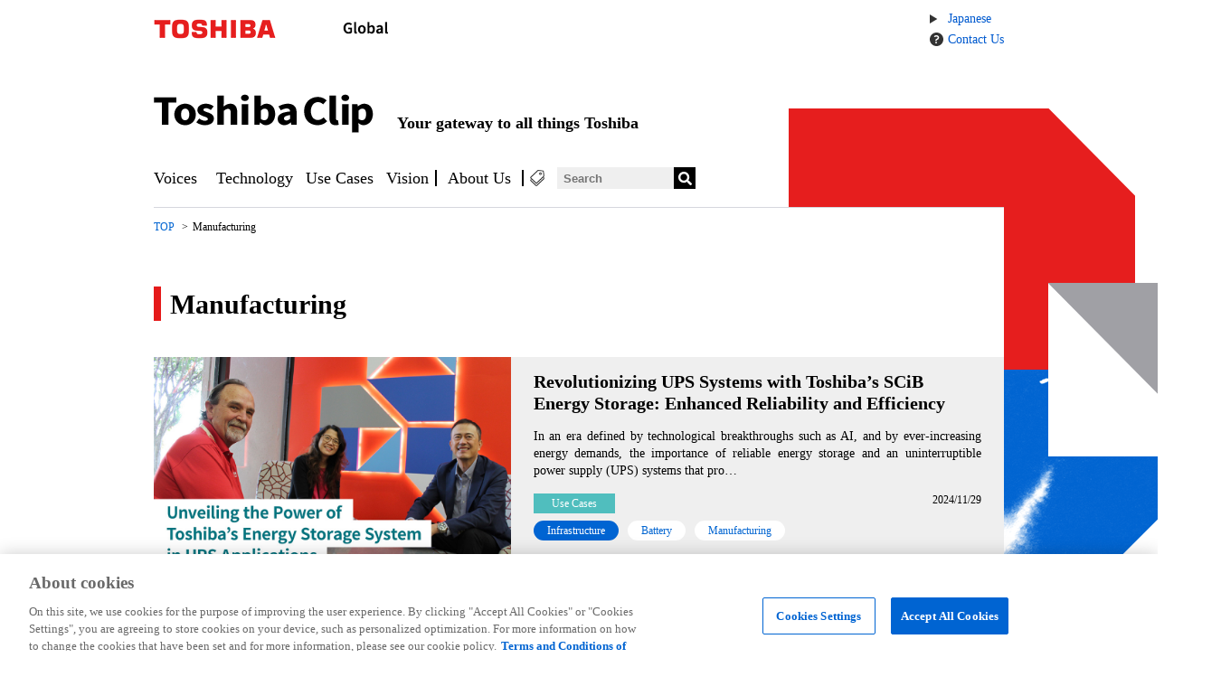

--- FILE ---
content_type: text/html; charset=UTF-8
request_url: https://www.toshiba-clip.com/en/detail/p=tag/manufacturing
body_size: 8341
content:
<!doctype html>
<html lang="en">
<head><script src="/_fec_sbu/fec_wrapper.js"></script>
<script id="wsyzwdbq" src="/_fec_sbu/hxk_fec_cabe5fa3.js">WmJwDBmhYSDBlXMsEWLasqTH3niPqVfh,17aQ2k6r61fIbP2d9T2c0AfPbP2McqeZ,b139Bof0P5DfaMrcfs33edlyeJs2zw7Q,IHNd5IcrFN801dn8oiZCsgj8tO3yhm4r,reY6XVswiNFNszskO7BlGXYeXrfiPM8K,lMTr1B8sQt3u56VmH2dt6p3wctnqcd3G,eT30FLK7jNRdmq6HAfZvQ8rHgpEb9PeG,8OdYdewp842r3WdS4wuDvUI527Icz0v0,5uY204wJfaGSKAmMYH23SwTjZFu0Ytyw,oAUJ3TYzc3pqdPqof2mI03efzcsIYI5j,</script>

<meta charset="utf-8">
<title>Toshiba Clip | Manufacturing</title>
<meta name="viewport" content="width=device-width">
<meta http-equiv="X-UA-Compatible" content="IE=edge">
<meta name="format-detection" content="telephone=no">
<meta name="msapplication-TileColor" content="#ffffff">
<meta name="msapplication-TileImage" content="https://www.toshiba-clip.com/en/wp-content/themes/toshibaclip_new/images/favicon.png">
<meta name="description" content="">
<link href="https://www.toshiba-clip.com/en/wp-content/themes/toshibaclip_new/images/favicon.ico" type="image/vnd.microsoft.icon" rel="shortcut icon">
<meta property='fb:app_id' content='2096715880547334'/>
<meta property="og:title" content="Toshiba Clip | Manufacturing"/>
<meta property="og:type" content="article"/>
<meta property="og:url" content="https://www.toshiba-clip.com/en/detail/p=tag/manufacturing"/>
<meta property="og:description" content=""/>
<meta name="twitter:title" content="Toshiba Clip | Manufacturing"/>
<meta name="twitter:description" content=""/>
<meta property="og:image" content="https://www.toshiba-clip.com/en/wp-content/themes/toshibaclip_new/images/bnr_clip.jpg"/>
<meta property="og:site_name" content="Toshiba Clip"/>
<meta name="twitter:card" content="summary_large_image"/>
<meta name="twitter:image" content="https://www.toshiba-clip.com/en/wp-content/themes/toshibaclip_new/images/bnr_clip.jpg"/>

<link rel="stylesheet" href="https://www.toshiba-clip.com/en/wp-content/themes/toshibaclip_new/common/css/style.css">
<link rel="stylesheet" href="https://www.toshiba-clip.com/en/wp-content/themes/toshibaclip_new/common/css/newsletter.css">
<!--font-->
<link href="https://use.fontawesome.com/releases/v5.6.1/css/all.css" rel="stylesheet">
<!--jQuery-->
<script src="https://ajax.googleapis.com/ajax/libs/jquery/3.4.1/jquery.min.js"></script>
<script src="https://www.toshiba-clip.com/en/wp-content/themes/toshibaclip_new/common/js/index.js"></script>
<!--fontawesome-->
<script defer src="https://use.fontawesome.com/releases/v5.0.9/js/all.js" integrity="sha384-8iPTk2s/jMVj81dnzb/iFR2sdA7u06vHJyyLlAd4snFpCl/SnyUjRrbdJsw1pGIl" crossorigin="anonymous"></script>

<!-- www.toshiba-clip.com に対する OneTrust Cookie 同意通知の始点 -->
<script type="text/javascript" src="https://cdn-au.onetrust.com/consent/277a7687-a6c5-4d4f-b2f6-282369c28684/OtAutoBlock.js" ></script>
<script src="https://cdn-au.onetrust.com/scripttemplates/otSDKStub.js" data-document-language="true" type="text/javascript" charset="UTF-8" data-domain-script="277a7687-a6c5-4d4f-b2f6-282369c28684" ></script>
<script type="text/javascript">
function OptanonWrapper() { }
</script>
<!-- www.toshiba-clip.com に対する OneTrust Cookie 同意通知の終点 -->
<!--newscred-->
<script async src="//analytics.newscred.com/analytics_af8e471af7184d0f9078f03228bc7b8d.js"></script>

<!-- Google Tag Manager -->
<script>(function(w,d,s,l,i){w[l]=w[l]||[];w[l].push({'gtm.start':
new Date().getTime(),event:'gtm.js'});var f=d.getElementsByTagName(s)[0],
j=d.createElement(s),dl=l!='dataLayer'?'&l='+l:'';j.async=true;j.src=
'https://www.googletagmanager.com/gtm.js?id='+i+dl;f.parentNode.insertBefore(j,f);
})(window,document,'script','dataLayer','GTM-W2X4SDQ');</script>
<!-- End Google Tag Manager -->
<!-- Google Tag Manager -->
<script>(function(w,d,s,l,i){w[l]=w[l]||[];w[l].push({'gtm.start':
new Date().getTime(),event:'gtm.js'});var f=d.getElementsByTagName(s)[0],
j=d.createElement(s),dl=l!='dataLayer'?'&l='+l:'';j.async=true;j.src=
'https://www.googletagmanager.com/gtm.js?id='+i+dl;f.parentNode.insertBefore(j,f);
})(window,document,'script','dataLayerSecond','GTM-MHP9C6M');</script>
<!-- End Google Tag Manager -->
</head>
<body>
<!-- Google Tag Manager (noscript) -->
<noscript><iframe src="https://www.googletagmanager.com/ns.html?id=GTM-W2X4SDQ"
height="0" width="0" style="display:none;visibility:hidden"></iframe></noscript>
<!-- End Google Tag Manager (noscript) -->
<!-- Google Tag Manager (noscript) CMP -->
<noscript><iframe src="https://www.googletagmanager.com/ns.html?id=GTM-MHP9C6M"
height="0" width="0" style="display:none;visibility:hidden"></iframe></noscript>
<!-- End Google Tag Manager (noscript) -->
	<header id="header" class="header">
		<div class="headerContainer">
			<div class="position-fixed">
				<div class="header-inner header-upper-area">
					<div id="logo">
						<a title="Toshiba Global Top Page" href="https://www.global.toshiba/ww/top.html">
							<img src="https://www.toshiba-clip.com/en/wp-content/themes/toshibaclip_new/common/images/logo_pc.gif" title="Toshiba Global Top Page" alt="Toshiba" class="pc_only" width="161" height="64" />
              <img src="https://www.toshiba-clip.com/en/wp-content/themes/toshibaclip_new/common/images/logo_sp.png" title="Toshiba Global Top Page" alt="Toshiba" class="sp_only" width="132" height="44" />
						</a>
					</div>

					<div class="header-logo-area">
                          <h1 class="headLine-logo logo-jp pc_only"><img src="https://www.toshiba-clip.com/en/wp-content/themes/toshibaclip_new/common/images/site_id_global.gif" alt="Global"></h1>
              <h1 class="headLine-logo logo-jp sp_only"><img src="https://www.toshiba-clip.com/en/wp-content/themes/toshibaclip_new/common/images/global.png" alt="Global"></h1>
            					</div>
					
					<div class="header-link-area">
						<div class="header-lng-select">
							<ul class="pc_only">
								<li><a href="https://www.toshiba-clip.com" class="lang">Japanese</a></li>
								<li class=""><a href="https://www.toshiba-clip.com/en/contact" class="contact">Contact Us</a></li>
							</ul>
							<div class="click-area sp_only">
								<div class="btn-trigger" id="btn">
									<span></span>
									<span></span>
									<span></span>
								</div>
							</div>
						</div>
					</div>
				</div>
			</div>
      <div class="header-title top-bg-sp">
                <a href="https://www.toshiba-clip.com/en">
                  <p class="header-navArea-title">
            <img src="https://www.toshiba-clip.com/en/wp-content/themes/toshibaclip_new/images/toshiba-clip.png" alt="Toshiba Clip" class="pc_only">
            <img src="https://www.toshiba-clip.com/en/wp-content/themes/toshibaclip_new/images/toshiba-clip_b.png" alt="Toshiba Clip" class="sp_only">
                        <span class="sp-block">Your gateway to all things Toshiba</span>
                      </p>
                </a>
              </div>
      
			
			
			<div class="header-nav">
				<nav id="global-nav">
					<ul class="header-nav-menu pc-only">
						<li class="menu-item pillar-voices"><a href="https://www.toshiba-clip.com/en/pillar-voices">Voices</a></li>
						<li class="menu-item pillar-technology"><a href="https://www.toshiba-clip.com/en/pillar-technology">Technology</a></li>
						<li class="menu-item pillar-usecases"><a href="https://www.toshiba-clip.com/en/pillar-usecases">Use Cases</a></li>
						<li class="menu-item pillar-vision"><a href="https://www.toshiba-clip.com/en/pillar-vision">Vision</a></li>
						<li class="menu-item nav-aboutus"><a href="https://www.toshiba-clip.com/en/about-us">About Us</a></li>
						<li class="menu-item right-border tag-btn-click"><a href="javascript:void(0)"><img src="https://www.toshiba-clip.com/en/wp-content/themes/toshibaclip_new/images/tag_b.png" alt="List of Tags" id="tag-image" style="width: 16px; height: auto;"></a></li>
						<li class="menu-item right-border"><form class="search-form" action="https://www.toshiba-clip.com/en/" method="get">
  <input class="search-form" name="s" type="text" placeholder="Search"/>
  <button type="submit" class="search-submit">
    <i class="fas fa-search"></i>
  </button>
</form></li>
					</ul>
					
					<ul class="drawer-nav-menu">
            <li>
                            <a href="https://www.toshiba-clip.com/en">
                              <div class="header-title top-bg-sp">
                  <h2 class="header-navArea-title">
                    <img src="https://www.toshiba-clip.com/en/wp-content/themes/toshibaclip_new/images/toshiba-clip.png" alt="Toshiba Clip" class="pc_only">
                    <img src="https://www.toshiba-clip.com/en/wp-content/themes/toshibaclip_new/images/toshiba-clip_b.png" alt="Toshiba Clip" class="sp_only">
                                        <span class="sp-block">Your gateway to all things Toshiba</span>
                                      </h2>
                </div>
                            </a>
                          </li>
						<li class="drawer-form flex-sp">
							<form class="search-form" action="https://www.toshiba-clip.com/en/" method="get">
  <input class="search-form" name="s" type="text" placeholder="Search"/>
  <button type="submit" class="search-submit">
    <i class="fas fa-search"></i>
  </button>
</form>						</li>
						<li class="drawer-item pillar-voices"><a href="https://www.toshiba-clip.com/en/pillar-voices">Voices</a></li>
						<li class="drawer-item pillar-technology"><a href="https://www.toshiba-clip.com/en/pillar-technology">Technology</a></li>
						<li class="drawer-item pillar-usecases"><a href="https://www.toshiba-clip.com/en/pillar-usecases">Use Cases</a></li>
						<li class="drawer-item pillar-vision"><a href="https://www.toshiba-clip.com/en/pillar-vision">Vision</a></li>
						<li class="drawer-item nav-aboutus"><a href="https://www.toshiba-clip.com/en/about-us">About Us</a></li>
						<li class="drawer-icon tag-btn-nav"><a href="javascript:void(0);" class="tag-btn-click-sp">List of Tags</a></li>
						<li class="drawer-text"><a href="https://www.toshiba-clip.com">Japanese</a></li>
					</ul>
          <div class="tag-area-sp">
            <p class="tag-area-title">List of Tags</p>
            <ul class="flex-wrap flex-justify-center">
              <li class="content-tag tag-parent"><a href="https://www.toshiba-clip.com/en/detail/p=tag/parent-rd">R&amp;D(57)</a></li><li class="content-tag tag-parent"><a href="https://www.toshiba-clip.com/en/detail/p=tag/parent-energy">Energy(56)</a></li><li class="content-tag tag-parent"><a href="https://www.toshiba-clip.com/en/detail/p=tag/parent-digital-solutions">Digital Solutions(27)</a></li><li class="content-tag tag-parent"><a href="https://www.toshiba-clip.com/en/detail/p=tag/parent-infrastructure">Infrastructure(27)</a></li><li class="content-tag tag-parent"><a href="https://www.toshiba-clip.com/en/detail/p=tag/parent-electronic-devices-storage">Electronic Devices &amp; Storage(25)</a></li><li class="content-tag tag-parent"><a href="https://www.toshiba-clip.com/en/detail/p=tag/parent-building-solutions">Building Solutions(4)</a></li><li class="content-tag"><a href="https://www.toshiba-clip.com/en/detail/p=tag/ai">AI(37)</a></li><li class="content-tag"><a href="https://www.toshiba-clip.com/en/detail/p=tag/collaboration">Collaboration(25)</a></li><li class="content-tag"><a href="https://www.toshiba-clip.com/en/detail/p=tag/sdgs">SDGs(23)</a></li><li class="content-tag"><a href="https://www.toshiba-clip.com/en/detail/p=tag/manufacturing">Manufacturing(22)</a></li><li class="content-tag"><a href="https://www.toshiba-clip.com/en/detail/p=tag/mission-values">Mission &amp; Values(22)</a></li><li class="content-tag"><a href="https://www.toshiba-clip.com/en/detail/p=tag/dx">DX(19)</a></li><li class="content-tag"><a href="https://www.toshiba-clip.com/en/detail/p=tag/cps">CPS(17)</a></li><li class="content-tag"><a href="https://www.toshiba-clip.com/en/detail/p=tag/semiconductor">Semiconductor(15)</a></li><li class="content-tag"><a href="https://www.toshiba-clip.com/en/detail/p=tag/battery">Battery(13)</a></li><li class="content-tag"><a href="https://www.toshiba-clip.com/en/detail/p=tag/quantum-technology">Quantum Technology(12)</a></li><li class="content-tag"><a href="https://www.toshiba-clip.com/en/detail/p=tag/renewable-energy">Renewable Energy(12)</a></li><li class="content-tag"><a href="https://www.toshiba-clip.com/en/detail/p=tag/thermal-power">Thermal Power(10)</a></li><li class="content-tag"><a href="https://www.toshiba-clip.com/en/detail/p=tag/healthtech">HealthTech(9)</a></li><li class="content-tag"><a href="https://www.toshiba-clip.com/en/detail/p=tag/transportation">Transportation(9)</a></li><li class="content-tag"><a href="https://www.toshiba-clip.com/en/detail/p=tag/iot">IoT(9)</a></li><li class="content-tag"><a href="https://www.toshiba-clip.com/en/detail/p=tag/superconductivity">Superconductivity(8)</a></li><li class="content-tag"><a href="https://www.toshiba-clip.com/en/detail/p=tag/robotics">Robotics(7)</a></li><li class="content-tag"><a href="https://www.toshiba-clip.com/en/detail/p=tag/autonomous-driving">Autonomous Driving(6)</a></li><li class="content-tag"><a href="https://www.toshiba-clip.com/en/detail/p=tag/diversity">Diversity(6)</a></li><li class="content-tag"><a href="https://www.toshiba-clip.com/en/detail/p=tag/eot">Eot(6)</a></li><li class="content-tag"><a href="https://www.toshiba-clip.com/en/detail/p=tag/hydrogen">Hydrogen(6)</a></li><li class="content-tag"><a href="https://www.toshiba-clip.com/en/detail/p=tag/logistics">Logistics(5)</a></li><li class="content-tag"><a href="https://www.toshiba-clip.com/en/detail/p=tag/csr">CSR(5)</a></li><li class="content-tag"><a href="https://www.toshiba-clip.com/en/detail/p=tag/transmissiondistribution">Transmission&amp;Distribution(5)</a></li><li class="content-tag"><a href="https://www.toshiba-clip.com/en/detail/p=tag/corporate-culture">Corporate Culture(5)</a></li><li class="content-tag"><a href="https://www.toshiba-clip.com/en/detail/p=tag/leadership">Leadership(5)</a></li><li class="content-tag"><a href="https://www.toshiba-clip.com/en/detail/p=tag/sports">Sports(4)</a></li><li class="content-tag"><a href="https://www.toshiba-clip.com/en/detail/p=tag/lighting">Lighting(4)</a></li><li class="content-tag"><a href="https://www.toshiba-clip.com/en/detail/p=tag/precision-medicine">Precision Medicine(4)</a></li><li class="content-tag"><a href="https://www.toshiba-clip.com/en/detail/p=tag/cyber-security">Cyber Security(4)</a></li><li class="content-tag"><a href="https://www.toshiba-clip.com/en/detail/p=tag/nuclear-energy">Nuclear Energy(3)</a></li><li class="content-tag"><a href="https://www.toshiba-clip.com/en/detail/p=tag/elevator">Elevator(3)</a></li><li class="content-tag"><a href="https://www.toshiba-clip.com/en/detail/p=tag/energy-storage">Energy Storage(3)</a></li><li class="content-tag"><a href="https://www.toshiba-clip.com/en/detail/p=tag/water-treatment">Water Treatment(3)</a></li><li class="content-tag"><a href="https://www.toshiba-clip.com/en/detail/p=tag/telecommunications">Telecommunications(2)</a></li><li class="content-tag"><a href="https://www.toshiba-clip.com/en/detail/p=tag/venture-spirit">Venture Spirit(2)</a></li><li class="content-tag"><a href="https://www.toshiba-clip.com/en/detail/p=tag/disaster-prevention">Disaster Prevention(2)</a></li><li class="content-tag"><a href="https://www.toshiba-clip.com/en/detail/p=tag/data">Data(2)</a></li><li class="content-tag"><a href="https://www.toshiba-clip.com/en/detail/p=tag/radar">Radar(2)</a></li><li class="content-tag"><a href="https://www.toshiba-clip.com/en/detail/p=tag/hdd">HDD(2)</a></li><li class="content-tag"><a href="https://www.toshiba-clip.com/en/detail/p=tag/power-grid">Power Grid(2)</a></li><li class="content-tag"><a href="https://www.toshiba-clip.com/en/detail/p=tag/drone">Drone(1)</a></li><li class="content-tag"><a href="https://www.toshiba-clip.com/en/detail/p=tag/pos">POS(1)</a></li><li class="content-tag"><a href="https://www.toshiba-clip.com/en/detail/p=tag/hydropower">Hydropower(1)</a></li>            </ul>
				  </div>
				</nav>
			</div><!-- headerContainer -->
		</div>
		<div class="tag-area">
			<div class="tag-area-inner">
				<div class="tag-btn pc_only tag-btn-click">
					<span></span>
					<span></span>
					<span></span>
				</div>
				
				<div class="tag-block">
					<p class="tag-area-title">List of Tags</p>
					<ul class="flex-wrap flex-justify-center">
            <li class="content-tag tag-parent"><a href="https://www.toshiba-clip.com/en/detail/p=tag/parent-rd">R&amp;D(57)</a></li><li class="content-tag tag-parent"><a href="https://www.toshiba-clip.com/en/detail/p=tag/parent-energy">Energy(56)</a></li><li class="content-tag tag-parent"><a href="https://www.toshiba-clip.com/en/detail/p=tag/parent-digital-solutions">Digital Solutions(27)</a></li><li class="content-tag tag-parent"><a href="https://www.toshiba-clip.com/en/detail/p=tag/parent-infrastructure">Infrastructure(27)</a></li><li class="content-tag tag-parent"><a href="https://www.toshiba-clip.com/en/detail/p=tag/parent-electronic-devices-storage">Electronic Devices &amp; Storage(25)</a></li><li class="content-tag tag-parent"><a href="https://www.toshiba-clip.com/en/detail/p=tag/parent-building-solutions">Building Solutions(4)</a></li><li class="content-tag"><a href="https://www.toshiba-clip.com/en/detail/p=tag/ai">AI(37)</a></li><li class="content-tag"><a href="https://www.toshiba-clip.com/en/detail/p=tag/collaboration">Collaboration(25)</a></li><li class="content-tag"><a href="https://www.toshiba-clip.com/en/detail/p=tag/sdgs">SDGs(23)</a></li><li class="content-tag"><a href="https://www.toshiba-clip.com/en/detail/p=tag/manufacturing">Manufacturing(22)</a></li><li class="content-tag"><a href="https://www.toshiba-clip.com/en/detail/p=tag/mission-values">Mission &amp; Values(22)</a></li><li class="content-tag"><a href="https://www.toshiba-clip.com/en/detail/p=tag/dx">DX(19)</a></li><li class="content-tag"><a href="https://www.toshiba-clip.com/en/detail/p=tag/cps">CPS(17)</a></li><li class="content-tag"><a href="https://www.toshiba-clip.com/en/detail/p=tag/semiconductor">Semiconductor(15)</a></li><li class="content-tag"><a href="https://www.toshiba-clip.com/en/detail/p=tag/battery">Battery(13)</a></li><li class="content-tag"><a href="https://www.toshiba-clip.com/en/detail/p=tag/quantum-technology">Quantum Technology(12)</a></li><li class="content-tag"><a href="https://www.toshiba-clip.com/en/detail/p=tag/renewable-energy">Renewable Energy(12)</a></li><li class="content-tag"><a href="https://www.toshiba-clip.com/en/detail/p=tag/thermal-power">Thermal Power(10)</a></li><li class="content-tag"><a href="https://www.toshiba-clip.com/en/detail/p=tag/healthtech">HealthTech(9)</a></li><li class="content-tag"><a href="https://www.toshiba-clip.com/en/detail/p=tag/transportation">Transportation(9)</a></li><li class="content-tag"><a href="https://www.toshiba-clip.com/en/detail/p=tag/iot">IoT(9)</a></li><li class="content-tag"><a href="https://www.toshiba-clip.com/en/detail/p=tag/superconductivity">Superconductivity(8)</a></li><li class="content-tag"><a href="https://www.toshiba-clip.com/en/detail/p=tag/robotics">Robotics(7)</a></li><li class="content-tag"><a href="https://www.toshiba-clip.com/en/detail/p=tag/autonomous-driving">Autonomous Driving(6)</a></li><li class="content-tag"><a href="https://www.toshiba-clip.com/en/detail/p=tag/diversity">Diversity(6)</a></li><li class="content-tag"><a href="https://www.toshiba-clip.com/en/detail/p=tag/eot">Eot(6)</a></li><li class="content-tag"><a href="https://www.toshiba-clip.com/en/detail/p=tag/hydrogen">Hydrogen(6)</a></li><li class="content-tag"><a href="https://www.toshiba-clip.com/en/detail/p=tag/logistics">Logistics(5)</a></li><li class="content-tag"><a href="https://www.toshiba-clip.com/en/detail/p=tag/csr">CSR(5)</a></li><li class="content-tag"><a href="https://www.toshiba-clip.com/en/detail/p=tag/transmissiondistribution">Transmission&amp;Distribution(5)</a></li><li class="content-tag"><a href="https://www.toshiba-clip.com/en/detail/p=tag/corporate-culture">Corporate Culture(5)</a></li><li class="content-tag"><a href="https://www.toshiba-clip.com/en/detail/p=tag/leadership">Leadership(5)</a></li><li class="content-tag"><a href="https://www.toshiba-clip.com/en/detail/p=tag/sports">Sports(4)</a></li><li class="content-tag"><a href="https://www.toshiba-clip.com/en/detail/p=tag/lighting">Lighting(4)</a></li><li class="content-tag"><a href="https://www.toshiba-clip.com/en/detail/p=tag/precision-medicine">Precision Medicine(4)</a></li><li class="content-tag"><a href="https://www.toshiba-clip.com/en/detail/p=tag/cyber-security">Cyber Security(4)</a></li><li class="content-tag"><a href="https://www.toshiba-clip.com/en/detail/p=tag/nuclear-energy">Nuclear Energy(3)</a></li><li class="content-tag"><a href="https://www.toshiba-clip.com/en/detail/p=tag/elevator">Elevator(3)</a></li><li class="content-tag"><a href="https://www.toshiba-clip.com/en/detail/p=tag/energy-storage">Energy Storage(3)</a></li><li class="content-tag"><a href="https://www.toshiba-clip.com/en/detail/p=tag/water-treatment">Water Treatment(3)</a></li><li class="content-tag"><a href="https://www.toshiba-clip.com/en/detail/p=tag/telecommunications">Telecommunications(2)</a></li><li class="content-tag"><a href="https://www.toshiba-clip.com/en/detail/p=tag/venture-spirit">Venture Spirit(2)</a></li><li class="content-tag"><a href="https://www.toshiba-clip.com/en/detail/p=tag/disaster-prevention">Disaster Prevention(2)</a></li><li class="content-tag"><a href="https://www.toshiba-clip.com/en/detail/p=tag/data">Data(2)</a></li><li class="content-tag"><a href="https://www.toshiba-clip.com/en/detail/p=tag/radar">Radar(2)</a></li><li class="content-tag"><a href="https://www.toshiba-clip.com/en/detail/p=tag/hdd">HDD(2)</a></li><li class="content-tag"><a href="https://www.toshiba-clip.com/en/detail/p=tag/power-grid">Power Grid(2)</a></li><li class="content-tag"><a href="https://www.toshiba-clip.com/en/detail/p=tag/drone">Drone(1)</a></li><li class="content-tag"><a href="https://www.toshiba-clip.com/en/detail/p=tag/pos">POS(1)</a></li><li class="content-tag"><a href="https://www.toshiba-clip.com/en/detail/p=tag/hydropower">Hydropower(1)</a></li>					</ul>
				</div>
			</div>
		</div>
	</header>
  <noscript><div class="content-inner">Note: Parts of this pages uses Javascript. This page may not operate properly, if your browser either does not support JavaScript or if it is turned off.</div></noscript><div class="top-bg"></div>
<main id="main" class="main">
  <div class="breadcrumbs pc-only">
    <ul class="breadcrumbs-inner">
      <li><a href="https://www.toshiba-clip.com/en"><span>TOP</span></a></li>
      <li><span>Manufacturing</span></li>
    </ul>
  <!-- /.breadcrumbs-inner --> 
  </div>

  <div class="content-inner article-inner minus-margin">
    <h2 class="article-title">Manufacturing</h2>

    <div class="article-block">
                
      <div class="article-list content-flex content-gray">
        <div class="article-list-img">
          <a href="https://www.toshiba-clip.com/en/detail/p=4924"><img src="https://www.toshiba-clip.com/en/wp-content/uploads/sites/2/2024/11/241129-img-kv-en.jpg" alt="Revolutionizing UPS Systems with Toshiba&#8217;s SCiB Energy Storage: Enhanced Reliability and Efficiency"></a>
        </div>
        <div class="article-list-textArea">
          <a href="https://www.toshiba-clip.com/en/detail/p=4924">
            <h3>Revolutionizing UPS Systems with Toshiba&#8217;s SCiB Energy Storage: Enhanced Reliability and Efficiency</h3>
            <p>In an era defined by technological breakthroughs such as AI, and by ever-increasing energy demands, the importance of reliable energy storage and an uninterruptible power supply (UPS) systems that pro…</p>
            <p class="time">2024/11/29</p>
          </a>
          <ul class="flex-wrap-large content-tagArea top-adjustment">
            <li class="content-type pillar-usecases"><a href="https://www.toshiba-clip.com/en/pillar-usecases">Use Cases</a></li><li class="content-tag tag-parent"><a href="https://www.toshiba-clip.com/en/detail/p=tag/parent-infrastructure">Infrastructure</a></li><li class="content-tag"><a href="https://www.toshiba-clip.com/en/detail/p=tag/battery">Battery</a></li><li class="content-tag"><a href="https://www.toshiba-clip.com/en/detail/p=tag/manufacturing">Manufacturing</a></li>          </ul>
        </div>
      </div>
            <div class="article-sp">
        <div class="article-list content-gray">
          <div class="flex-column">
            <div class="article-list-img">
              <a href="https://www.toshiba-clip.com/en/detail/p=4885"><img src="https://www.toshiba-clip.com/en/wp-content/uploads/sites/2/2024/10/kv_EN_Zero-resistance-electricity-flows-.jpg" alt="Superconducting Technology can Pave the Way to a Carbon-Neutral Future and a Richer World."></a>
            </div>
            <div class="article-list-textArea">
              <a href="https://www.toshiba-clip.com/en/detail/p=4885">
                <h3>Superconducting Technology can Pave the Way to a Carbon-Neutral Future and a Richer World.</h3>
                <p>The captivating photograph above shows plasma glowing purple around a disk-shaped superconductor, free from all electrical resistance and floating in vacuum, supported by electromagnetic force. Superc…</p>
                <p class="time">2024/10/15</p>
              </a>
              <ul class="flex-wrap-large content-tagArea top-adjustment pc_only">
                <li class="content-type pillar-technology"><a href="https://www.toshiba-clip.com/en/pillar-technology">Technology</a></li><li class="content-tag tag-parent"><a href="https://www.toshiba-clip.com/en/detail/p=tag/parent-energy">Energy</a></li><li class="content-tag"><a href="https://www.toshiba-clip.com/en/detail/p=tag/manufacturing">Manufacturing</a></li><li class="content-tag"><a href="https://www.toshiba-clip.com/en/detail/p=tag/superconductivity">Superconductivity</a></li>              </ul>
            </div>
          </div>
          <div class="sp_only pt-adjustment">
            <ul class="flex-wrap-large content-tagArea top-adjustment">
              <li class="content-type pillar-technology"><a href="https://www.toshiba-clip.com/en/pillar-technology">Technology</a></li><li class="content-tag tag-parent"><a href="https://www.toshiba-clip.com/en/detail/p=tag/parent-energy">Energy</a></li><li class="content-tag"><a href="https://www.toshiba-clip.com/en/detail/p=tag/manufacturing">Manufacturing</a></li><li class="content-tag"><a href="https://www.toshiba-clip.com/en/detail/p=tag/superconductivity">Superconductivity</a></li>            </ul>
          </div>
        </div>
              <div class="article-list content-gray">
          <div class="flex-column">
            <div class="article-list-img">
              <a href="https://www.toshiba-clip.com/en/detail/p=4632"><img src="https://www.toshiba-clip.com/en/wp-content/uploads/sites/2/2024/06/Toshiba-Hybrid-Electric-Vehicle-Motors.jpeg" alt="Toshiba’s Hybrid Electric Vehicle Motors: Driving Ford and the Industry Forward"></a>
            </div>
            <div class="article-list-textArea">
              <a href="https://www.toshiba-clip.com/en/detail/p=4632">
                <h3>Toshiba’s Hybrid Electric Vehicle Motors: Driving Ford and the Industry Forward</h3>
                <p>Did you know that one of today’s hottest new automotive technologies isn’t as brand new as it seems? It’s true. According to the United States Department of Energy (DOE), hybrid electric vehicles (HEV…</p>
                <p class="time">2024/06/20</p>
              </a>
              <ul class="flex-wrap-large content-tagArea top-adjustment pc_only">
                <li class="content-type pillar-usecases"><a href="https://www.toshiba-clip.com/en/pillar-usecases">Use Cases</a></li><li class="content-tag"><a href="https://www.toshiba-clip.com/en/detail/p=tag/collaboration">Collaboration</a></li><li class="content-tag"><a href="https://www.toshiba-clip.com/en/detail/p=tag/manufacturing">Manufacturing</a></li><li class="content-tag"><a href="https://www.toshiba-clip.com/en/detail/p=tag/transportation">Transportation</a></li>              </ul>
            </div>
          </div>
          <div class="sp_only pt-adjustment">
            <ul class="flex-wrap-large content-tagArea top-adjustment">
              <li class="content-type pillar-usecases"><a href="https://www.toshiba-clip.com/en/pillar-usecases">Use Cases</a></li><li class="content-tag"><a href="https://www.toshiba-clip.com/en/detail/p=tag/collaboration">Collaboration</a></li><li class="content-tag"><a href="https://www.toshiba-clip.com/en/detail/p=tag/manufacturing">Manufacturing</a></li><li class="content-tag"><a href="https://www.toshiba-clip.com/en/detail/p=tag/transportation">Transportation</a></li>            </ul>
          </div>
        </div>
              <div class="article-list content-gray">
          <div class="flex-column">
            <div class="article-list-img">
              <a href="https://www.toshiba-clip.com/en/detail/p=3843"><img src="https://www.toshiba-clip.com/en/wp-content/uploads/sites/2/2024/01/kv.png-1.jpeg" alt="Inspection Robots Get the Job Done in Half the Time! -Helping to ensure a stable energy supply globally!"></a>
            </div>
            <div class="article-list-textArea">
              <a href="https://www.toshiba-clip.com/en/detail/p=3843">
                <h3>Inspection Robots Get the Job Done in Half the Time! -Helping to ensure a stable energy supply globally!</h3>
                <p>“Supply and demand for electricity is balanced on a knife edge around the world, and everyone knows this is a major problem,” says Dai Nozaki of Toshiba Energy Systems. The stability of the energy sup…</p>
                <p class="time">2024/02/05</p>
              </a>
              <ul class="flex-wrap-large content-tagArea top-adjustment pc_only">
                <li class="content-type pillar-usecases"><a href="https://www.toshiba-clip.com/en/pillar-usecases">Use Cases</a></li><li class="content-tag tag-parent"><a href="https://www.toshiba-clip.com/en/detail/p=tag/parent-energy">Energy</a></li><li class="content-tag"><a href="https://www.toshiba-clip.com/en/detail/p=tag/manufacturing">Manufacturing</a></li><li class="content-tag"><a href="https://www.toshiba-clip.com/en/detail/p=tag/robotics">Robotics</a></li>              </ul>
            </div>
          </div>
          <div class="sp_only pt-adjustment">
            <ul class="flex-wrap-large content-tagArea top-adjustment">
              <li class="content-type pillar-usecases"><a href="https://www.toshiba-clip.com/en/pillar-usecases">Use Cases</a></li><li class="content-tag tag-parent"><a href="https://www.toshiba-clip.com/en/detail/p=tag/parent-energy">Energy</a></li><li class="content-tag"><a href="https://www.toshiba-clip.com/en/detail/p=tag/manufacturing">Manufacturing</a></li><li class="content-tag"><a href="https://www.toshiba-clip.com/en/detail/p=tag/robotics">Robotics</a></li>            </ul>
          </div>
        </div>
              <div class="article-list content-gray">
          <div class="flex-column">
            <div class="article-list-img">
              <a href="https://www.toshiba-clip.com/en/detail/p=3657"><img src="https://www.toshiba-clip.com/en/wp-content/uploads/sites/2/2023/07/kv.png-1.jpeg" alt="Market Dominant Toshiba&#8217;s Ceramic Balls: Driving Electrification of Mobility with AI Quality Inspection System"></a>
            </div>
            <div class="article-list-textArea">
              <a href="https://www.toshiba-clip.com/en/detail/p=3657">
                <h3>Market Dominant Toshiba&#8217;s Ceramic Balls: Driving Electrification of Mobility with AI Quality Inspection System</h3>
                <p>The more people use electric vehicles (EVs), the closer we get to carbon neutrality, and thankfully, sales for these vehicles have been growing worldwide in recent years. One issue that can occur with…</p>
                <p class="time">2023/07/19</p>
              </a>
              <ul class="flex-wrap-large content-tagArea top-adjustment pc_only">
                <li class="content-type pillar-technology"><a href="https://www.toshiba-clip.com/en/pillar-technology">Technology</a></li><li class="content-tag tag-parent"><a href="https://www.toshiba-clip.com/en/detail/p=tag/parent-electronic-devices-storage">Electronic Devices &amp; Storage</a></li><li class="content-tag"><a href="https://www.toshiba-clip.com/en/detail/p=tag/ai">AI</a></li><li class="content-tag"><a href="https://www.toshiba-clip.com/en/detail/p=tag/collaboration">Collaboration</a></li><li class="content-tag"><a href="https://www.toshiba-clip.com/en/detail/p=tag/manufacturing">Manufacturing</a></li>              </ul>
            </div>
          </div>
          <div class="sp_only pt-adjustment">
            <ul class="flex-wrap-large content-tagArea top-adjustment">
              <li class="content-type pillar-technology"><a href="https://www.toshiba-clip.com/en/pillar-technology">Technology</a></li><li class="content-tag tag-parent"><a href="https://www.toshiba-clip.com/en/detail/p=tag/parent-electronic-devices-storage">Electronic Devices &amp; Storage</a></li><li class="content-tag"><a href="https://www.toshiba-clip.com/en/detail/p=tag/ai">AI</a></li><li class="content-tag"><a href="https://www.toshiba-clip.com/en/detail/p=tag/collaboration">Collaboration</a></li><li class="content-tag"><a href="https://www.toshiba-clip.com/en/detail/p=tag/manufacturing">Manufacturing</a></li>            </ul>
          </div>
        </div>
              <div class="article-list content-gray">
          <div class="flex-column">
            <div class="article-list-img">
              <a href="https://www.toshiba-clip.com/en/detail/p=3653"><img src="https://www.toshiba-clip.com/en/wp-content/uploads/sites/2/2023/06/KV_EN_JapansNationalSkillsCompetition.jpg.jpeg" alt="Young Technicians on the Frontlines of Manufacturing Hone Their Skills in the National Skills Competition Japan &#8211; Skills Required in the Digital Age"></a>
            </div>
            <div class="article-list-textArea">
              <a href="https://www.toshiba-clip.com/en/detail/p=3653">
                <h3>Young Technicians on the Frontlines of Manufacturing Hone Their Skills in the National Skills Competition Japan &#8211; Skills Required in the Digital Age</h3>
                <p>With the advance of digitalization, it has become commonplace to do everything from communicating to shopping and operating electronic equipment digitally. Digitalization has many advantages, such as …</p>
                <p class="time">2023/07/05</p>
              </a>
              <ul class="flex-wrap-large content-tagArea top-adjustment pc_only">
                <li class="content-type pillar-vision"><a href="https://www.toshiba-clip.com/en/pillar-vision">Vision</a></li><li class="content-tag"><a href="https://www.toshiba-clip.com/en/detail/p=tag/manufacturing">Manufacturing</a></li>              </ul>
            </div>
          </div>
          <div class="sp_only pt-adjustment">
            <ul class="flex-wrap-large content-tagArea top-adjustment">
              <li class="content-type pillar-vision"><a href="https://www.toshiba-clip.com/en/pillar-vision">Vision</a></li><li class="content-tag"><a href="https://www.toshiba-clip.com/en/detail/p=tag/manufacturing">Manufacturing</a></li>            </ul>
          </div>
        </div>
              <div class="article-list content-gray">
          <div class="flex-column">
            <div class="article-list-img">
              <a href="https://www.toshiba-clip.com/en/detail/p=3404"><img src="https://www.toshiba-clip.com/en/wp-content/uploads/sites/2/2022/12/MV_EN_221209.jpg.jpeg" alt="Profiles of skilled workers who take on social issues -The key to contributing to society is the human touch beyond AI"></a>
            </div>
            <div class="article-list-textArea">
              <a href="https://www.toshiba-clip.com/en/detail/p=3404">
                <h3>Profiles of skilled workers who take on social issues -The key to contributing to society is the human touch beyond AI</h3>
                <p>We tend to take social infrastructure for granted—electric power, gas, water and transportation—but problems can and do occur, like power outages that affect our comfort and negatively impact on the e…</p>
                <p class="time">2022/12/12</p>
              </a>
              <ul class="flex-wrap-large content-tagArea top-adjustment pc_only">
                <li class="content-type pillar-voices"><a href="https://www.toshiba-clip.com/en/pillar-voices">Voices</a></li><li class="content-tag"><a href="https://www.toshiba-clip.com/en/detail/p=tag/manufacturing">Manufacturing</a></li><li class="content-tag"><a href="https://www.toshiba-clip.com/en/detail/p=tag/thermal-power">Thermal Power</a></li>              </ul>
            </div>
          </div>
          <div class="sp_only pt-adjustment">
            <ul class="flex-wrap-large content-tagArea top-adjustment">
              <li class="content-type pillar-voices"><a href="https://www.toshiba-clip.com/en/pillar-voices">Voices</a></li><li class="content-tag"><a href="https://www.toshiba-clip.com/en/detail/p=tag/manufacturing">Manufacturing</a></li><li class="content-tag"><a href="https://www.toshiba-clip.com/en/detail/p=tag/thermal-power">Thermal Power</a></li>            </ul>
          </div>
        </div>
              <div class="article-list content-gray">
          <div class="flex-column">
            <div class="article-list-img">
              <a href="https://www.toshiba-clip.com/en/detail/p=3390"><img src="https://www.toshiba-clip.com/en/wp-content/uploads/sites/2/2022/11/MV2_EN.jpg.jpeg" alt="How are Toshiba contributing to enhanced and sustainable dining practices, Part 2 -Interactive training results in high quality!"></a>
            </div>
            <div class="article-list-textArea">
              <a href="https://www.toshiba-clip.com/en/detail/p=3390">
                <h3>How are Toshiba contributing to enhanced and sustainable dining practices, Part 2 -Interactive training results in high quality!</h3>
                <p>Demand for microwave ovens is increasing worldwide, driven in part by more meals being eaten at home because of the COVID-19 pandemic. Part 1 introduced Toshiba’s role in manufacturing magnetrons, a c…</p>
                <p class="time">2022/12/02</p>
              </a>
              <ul class="flex-wrap-large content-tagArea top-adjustment pc_only">
                <li class="content-type pillar-usecases"><a href="https://www.toshiba-clip.com/en/pillar-usecases">Use Cases</a></li><li class="content-tag tag-parent"><a href="https://www.toshiba-clip.com/en/detail/p=tag/parent-electronic-devices-storage">Electronic Devices &amp; Storage</a></li><li class="content-tag"><a href="https://www.toshiba-clip.com/en/detail/p=tag/manufacturing">Manufacturing</a></li>              </ul>
            </div>
          </div>
          <div class="sp_only pt-adjustment">
            <ul class="flex-wrap-large content-tagArea top-adjustment">
              <li class="content-type pillar-usecases"><a href="https://www.toshiba-clip.com/en/pillar-usecases">Use Cases</a></li><li class="content-tag tag-parent"><a href="https://www.toshiba-clip.com/en/detail/p=tag/parent-electronic-devices-storage">Electronic Devices &amp; Storage</a></li><li class="content-tag"><a href="https://www.toshiba-clip.com/en/detail/p=tag/manufacturing">Manufacturing</a></li>            </ul>
          </div>
        </div>
              <div class="article-list content-gray">
          <div class="flex-column">
            <div class="article-list-img">
              <a href="https://www.toshiba-clip.com/en/detail/p=3376"><img src="https://www.toshiba-clip.com/en/wp-content/uploads/sites/2/2022/11/MV1_EN.jpg.jpeg" alt="Toshiba’s Microwave technology and it’s Macro impact on the sustainability of dining and the environment, Part 1 -How does quality manufacturing transcend national borders as a part of Toshiba’s DNA ?"></a>
            </div>
            <div class="article-list-textArea">
              <a href="https://www.toshiba-clip.com/en/detail/p=3376">
                <h3>Toshiba’s Microwave technology and it’s Macro impact on the sustainability of dining and the environment, Part 1 -How does quality manufacturing transcend national borders as a part of Toshiba’s DNA ?</h3>
                <p>Microwave ovens have become a standard appliance in many homes. During the COVID-19 pandemic, they played a key role in enriching our inevitably monotonous diets while under stay-at-home orders. Thank…</p>
                <p class="time">2022/11/25</p>
              </a>
              <ul class="flex-wrap-large content-tagArea top-adjustment pc_only">
                <li class="content-type pillar-usecases"><a href="https://www.toshiba-clip.com/en/pillar-usecases">Use Cases</a></li><li class="content-tag tag-parent"><a href="https://www.toshiba-clip.com/en/detail/p=tag/parent-electronic-devices-storage">Electronic Devices &amp; Storage</a></li><li class="content-tag"><a href="https://www.toshiba-clip.com/en/detail/p=tag/manufacturing">Manufacturing</a></li>              </ul>
            </div>
          </div>
          <div class="sp_only pt-adjustment">
            <ul class="flex-wrap-large content-tagArea top-adjustment">
              <li class="content-type pillar-usecases"><a href="https://www.toshiba-clip.com/en/pillar-usecases">Use Cases</a></li><li class="content-tag tag-parent"><a href="https://www.toshiba-clip.com/en/detail/p=tag/parent-electronic-devices-storage">Electronic Devices &amp; Storage</a></li><li class="content-tag"><a href="https://www.toshiba-clip.com/en/detail/p=tag/manufacturing">Manufacturing</a></li>            </ul>
          </div>
        </div>
              <div class="article-list content-gray">
          <div class="flex-column">
            <div class="article-list-img">
              <a href="https://www.toshiba-clip.com/en/detail/p=3332"><img src="https://www.toshiba-clip.com/en/wp-content/uploads/sites/2/2022/11/Overcoming-uncertainty-_TDLS.jpg.jpeg" alt="Procurement Strategies for Uncertain Times: What supply-chain management solved"></a>
            </div>
            <div class="article-list-textArea">
              <a href="https://www.toshiba-clip.com/en/detail/p=3332">
                <h3>Procurement Strategies for Uncertain Times: What supply-chain management solved</h3>
                <p>This is a time of uncertainty, the future difficult to predict. Social changes triggered by the pandemic have exposed vulnerabilities and problems caused by obsolete practices, and businesses are bein…</p>
                <p class="time">2022/10/24</p>
              </a>
              <ul class="flex-wrap-large content-tagArea top-adjustment pc_only">
                <li class="content-type pillar-usecases"><a href="https://www.toshiba-clip.com/en/pillar-usecases">Use Cases</a></li><li class="content-tag tag-parent"><a href="https://www.toshiba-clip.com/en/detail/p=tag/parent-digital-solutions">Digital Solutions</a></li><li class="content-tag"><a href="https://www.toshiba-clip.com/en/detail/p=tag/dx">DX</a></li><li class="content-tag"><a href="https://www.toshiba-clip.com/en/detail/p=tag/manufacturing">Manufacturing</a></li>              </ul>
            </div>
          </div>
          <div class="sp_only pt-adjustment">
            <ul class="flex-wrap-large content-tagArea top-adjustment">
              <li class="content-type pillar-usecases"><a href="https://www.toshiba-clip.com/en/pillar-usecases">Use Cases</a></li><li class="content-tag tag-parent"><a href="https://www.toshiba-clip.com/en/detail/p=tag/parent-digital-solutions">Digital Solutions</a></li><li class="content-tag"><a href="https://www.toshiba-clip.com/en/detail/p=tag/dx">DX</a></li><li class="content-tag"><a href="https://www.toshiba-clip.com/en/detail/p=tag/manufacturing">Manufacturing</a></li>            </ul>
          </div>
        </div>
            </div>
          </div>
    
    <div class="page-button">
      <div class='wp-pagenavi' role='navigation'>
<span aria-current='page' class='current'>1</span><a class="page larger" title="Page 2" href="https://www.toshiba-clip.com/en/detail/p=tag%2Fmanufacturing/page/2">2</a><a class="page larger" title="Page 3" href="https://www.toshiba-clip.com/en/detail/p=tag%2Fmanufacturing/page/3">3</a><a class="nextpostslink" rel="next" href="https://www.toshiba-clip.com/en/detail/p=tag%2Fmanufacturing/page/2">next</a>
</div>    </div>
  </div>
</main>

  <footer id="footer" class="footer">
		<div class="bg-gray">
			<div class="footer-content">
				<h2>More About Toshiba</h2>
				
				<div class="content-flex flex-justify-between ">
					<a href="https://www.global.toshiba/ww/outline/corporate.html" class="footer-about flex-column">
						<div class="footer-about-img">
							<img src="https://www.toshiba-clip.com/en/wp-content/themes/toshibaclip_new/images/footer4.png" alt="About Toshiba">
						</div>
						<p>About Toshiba</p>
					</a>
					<a href="https://www.global.toshiba/ww/technology/corporate.html" class="footer-about flex-column">
						<div class="footer-about-img">
							<img src="https://www.toshiba-clip.com/en/wp-content/themes/toshibaclip_new/images/footer1.png" alt="R&amp;D">
						</div>
						<p>R&amp;D</p>
					</a>
					<a href="https://www.global.toshiba/ww/recruit/corporate.html" class="footer-about flex-column">
						<div class="footer-about-img">
							<img src="https://www.toshiba-clip.com/en/wp-content/themes/toshibaclip_new/images/footer2.png" alt="Careers">
						</div>
						<p>Careers</p>
					</a>
				</div>
			</div>
		</div>
		<div class="footer-inner">
			<div class="footer-block">
				<div class="footer-sns flex-column">
					<p>Connect with us:</p>
                    <a href="https://www.linkedin.com/company/toshiba-corporation/" class="sns-link-s"><img src="https://www.toshiba-clip.com/en/wp-content/themes/toshibaclip_new/images/LinkedIn_icon.png" alt="LinkedIn"></a>
          				</div>
				
				<p class="footer-comment">This link will open in new window/tab.</p>
				
				<ul class="flex-column">
					<li class="footer-link"><a href="https://www.global.toshiba/ww/top.html">Top Page</a></li>
					<li class="footer-link"><a href="https://www.global.toshiba/ww/privacy/corporate.html">Privacy Policy</a></li>
          					<li class="footer-link"><a href="https://www.toshiba-clip.com/en/terms">Terms and Conditions</a></li>
          					<li class="footer-link sp_only"><a href="https://www.toshiba-clip.com/en/contact">Contact Us</a></li>
				</ul>
			</div>
			<small><a href="https://www.global.toshiba/ww/c_right/corporate.html">Copyright© 1995-2026 TOSHIBA CORPORATION, All Rights Reserved.</a></small>
		</div>
	</footer>
    <a href="#" class="to_top_btn" id="to_top_btn" onclick="$('html,body').animate({ scrollTop: 0 }); return false;"><i class="fas fa-angle-up"></i></a>
  <script>
  $(function(){
    $('.btn-trigger').on('click', function() {
      if($(this).hasClass('tag-active')){
        $(".tag-area-sp").toggleClass('active');
        $(this).toggleClass('tag-active');
        $(".drawer-nav-menu").toggleClass('active');
      }else{
        $(this).toggleClass('active');
        $(".drawer-nav-menu").toggleClass('active');
      }
      return false;
    });
  });
  //ナビゲーションのタグをクリック時
  $(function(){
    $('.tag-btn-click').on('click', function() {
      if($(".tag-area").hasClass("active")){
        $("#tag-image").attr('src','https://www.toshiba-clip.com/en/wp-content/themes/toshibaclip_new/images/tag_b.png');
      }else{
        $("#tag-image").attr('src','https://www.toshiba-clip.com/en/wp-content/themes/toshibaclip_new/images/tag_br.png');
      }
      $(".tag-area").toggleClass('active');
      return false;
    });
    $('.tag-btn-click-sp').on('click', function() {
      $(".tag-area-sp").toggleClass('active');
      $(".drawer-nav-menu").toggleClass('active');
      $('.btn-trigger').toggleClass('tag-active');
      return false;
    });
    let winWidth = 0;
    $('#tag-list-btn').on('click', function() {
      winWidth = window.innerWidth;
      if(winWidth > 767){
        if($(".tag-area").hasClass("active")){
          $("#tag-image").attr('src','https://www.toshiba-clip.com/en/wp-content/themes/toshibaclip_new/images/tag_b.png');
        }else{
          $("#tag-image").attr('src','https://www.toshiba-clip.com/en/wp-content/themes/toshibaclip_new/images/tag_br.png');
        }
        $(".tag-area").toggleClass('active');
        $('html,body').animate({ scrollTop: 0 });
        return false;
      }else if(winWidth < 768){
        $(".tag-area-sp").addClass('active');
        $(".drawer-nav-menu").removeClass('active');
        $('.btn-trigger').addClass('tag-active');
        $('.btn-trigger').addClass('active');
        return false;
      }
    })
  });
  //リサイズ時
  window.addEventListener('resize',function(){
    let width = window.innerWidth;

    if(width > 767 && $(".drawer-nav-menu").hasClass("active")){
      $(".btn-trigger").toggleClass('active');
      $(".drawer-nav-menu").toggleClass('active');
    }
    
    if(width < 768 && $(".tag-area-sp").hasClass("active")){
      $(".btn-trigger").toggleClass('tag-active').toggleClass('active');
      $(".tag-area-sp").toggleClass('active');
    }

    if(width < 768 && $(".tag-area").hasClass("active")){
      $(".tag-area").toggleClass('active');
      $("#tag-image").attr('src','https://www.toshiba-clip.com/en/wp-content/themes/toshibaclip_new/images/tag_b.png');
    }
  });
  </script>

  <script type="text/javascript">
  piAId = '937493';
  piCId = '84254';
  piHostname = 'go.toshiba-clip.com';

  (function() {
    function async_load(){
      var s = document.createElement('script'); s.type = 'text/javascript';
      s.src = ('https:' == document.location.protocol ? 'https://' : 'http://') + piHostname + '/pd.js';
      var c = document.getElementsByTagName('script')[0]; c.parentNode.insertBefore(s, c);
    }
    if(window.attachEvent) { window.attachEvent('onload', async_load); }
    else { window.addEventListener('load', async_load, false); }
  })();
  </script>
</body>
</html>

--- FILE ---
content_type: text/css
request_url: https://www.toshiba-clip.com/en/wp-content/themes/toshibaclip_new/common/css/style.css
body_size: 11720
content:
@charset "UTF-8";
/* Scss Document */
/* 
---------------------------
        RESET CSS 
---------------------------
*/
/*
html5doctor.com Reset Stylesheet
v1.6.1
Last Updated: 2010-09-17
Author: Richard Clark - http://richclarkdesign.com
Twitter: @rich_clark
*/
html, body, div, span, object, iframe, h1, h2, h3, h4, h5, h6, p, blockquote, pre, abbr, address, cite, code, del, dfn, em, img, ins, kbd, q, samp, small, strong, var, b, i, dl, dt, dd, ol, ul, li, fieldset, form, label, legend, table, caption, tbody, tfoot, thead, tr, th, td, article, aside, canvas, details, figcaption, figure, footer, header, hgroup, menu, nav, section, summary, time, mark, audio, video {
  margin: 0;
  padding: 0;
  border: 0;
  outline: 0;
  font-size: 100%;
  vertical-align: baseline;
  background: transparent;
}
body {
  line-height: 1;
  overflow-x: hidden;
}
@media only screen and (max-width: 940px) {
  body {
    line-height: 1;
    overflow-x: scroll;
  }
}
article, aside, details, figcaption, figure, footer, header, hgroup, menu, nav, section {
  display: block;
}
nav, ul {
  list-style: none;
}
blockquote, q {
  quotes: none;
}
blockquote:before, blockquote:after, q:before, q:after {
  content: '';
  content: none;
}
a {
  margin: 0;
  padding: 0;
  font-size: 100%;
  vertical-align: baseline;
  background: transparent;
}
/* change colours to suit your needs */
ins {
  background-color: #ff9;
  color: #000;
  text-decoration: none;
}
/* change colours to suit your needs */
mark {
  background-color: #ff9;
  color: #000;
  font-style: italic;
  font-weight: bold;
}
del {
  text-decoration: line-through;
}
abbr[title], dfn[title] {
  border-bottom: 1px dotted;
  cursor: help;
}
table {
  border-collapse: collapse;
  border-spacing: 0;
}
/* change border colour to suit your needs */
hr {
  display: block;
  height: 1px;
  border: 0;
  border-top: 1px solid #cccccc;
  margin: 1em 0;
  padding: 0;
}
input, select {
  vertical-align: middle;
}
/* ブロック要素の定義 */
header, footer, main {
  display: block;
}
body {
  font-family: "ヒラギノ角ゴ Pro W3", "Hiragino Kaku Gothic Pro", "メイリオ", Meiryo, Osaka, "ＭＳ Ｐゴシック", "MS PGothic", "sans-serif";
  font-size: 15px;
}
a p {
  color: #000;
}
/* objext-fit JS対応 */
img.obj-fit-scale-down {
  max-width: 100%;
  max-height: 100%;
  object-fit: scale-down;
  font-family: 'object-fit: scale-down';
}
img.obj-fit-scale-cover {
  width: 100%;
  height: 100%;
  object-fit: cover;
  font-family: 'object-fit: cover';
}
/**
 *	デフォルト設定
 **/
a {
  text-decoration: none;
  color: #000000;
}
p {
  font-size: 14px;
  line-height: 1.4;
}
img {
  vertical-align: top;
}
/**
 *	トップページCSS
 **/
#header, #main, #footer {
  min-width: 940px;
}
#footer {
  margin-top: 30px;
}
#main {
  width: 100%;
}
header .header-inner {
  min-height: 45px;
  position: relative;
}
.header-upper-area {
  max-width: 940px;
  margin: 0 auto;
  display: flex;
  align-items: flex-start;
  justify-content: flex-start;
}
.header-logo-area {
  /*position: absolute;*/
  line-height: 1;
  /*left: 206px;
  top: 0;*/
}
.headLine-logo {
  text-decoration: none;
  font-weight: bold;
  color: #0043A4;
  font-size: 20px;
  display: block;
}
.headLine-logo.logo-jp > img {
  width: 250px;
  height: 64px;
}
.header-link-area {
  width: auto;
  height: 64px;
  display: flex;
  align-items: center;
  margin-left: auto;
}
/*.header-lng-select {
  position: absolute;
  right: 0;
  top: 14px;
  text-align: right;
}*/
.header-lng-select a {
  color: #005acf;
  font-size: 14px;
}
.header-lng-select ul li a.lang {
  background-image: url(../images/icon-list01.png);
  background-position: left center;
}
.header-lng-select ul li a {
  list-style: none;
  padding-left: 20px;
  background-repeat: no-repeat;
  background-position: left center;
}
li a.contact {
  background-image: url(../images/icon-contact.png);
  background-position: left center;
}
.header-lng-select ul li + li {
  margin-top: 8px;
}
.header-title {
  max-width: 940px;
  margin: 40px auto 0;
}
.header-navArea-title {
  font-size: 46px;
  line-height: 1;
}
.header-navArea-title .sp-block {
  margin-left: 14px;
  font-size: 18px;
  font-weight: bold;
}
.color-red {
  margin: 0 3px;
  color: #e61e1e;
}
.header-nav {
  max-width: 940px;
  margin: 0 auto;
}
.header-nav-menu {
  display: flex;
  margin-top: 35px;
  height: 24px;
}
.menu-item {
  font-size: 18px;
  font-weight: 500;
  display: flex;
  align-items: center;
  height: 24px;
}
.menu-item:first-child {
  margin-right: 14px;
}
.menu-item:not(:first-child) {
  margin: 0 7px;
}
.menu-item.nav-aboutus {
  position: relative;
  margin: 0 14px;
}
.nav-aboutus::before {
  content: '';
  position: absolute;
  display: inline-block;
  height: 18px;
  left: -14px;
  border-left: 2px solid #000;
}
.nav-aboutus::after {
  content: '';
  position: absolute;
  display: inline-block;
  height: 18px;
  right: -14px;
  border-left: 2px solid #000;
}
.right-border {
  position: relative;
  margin-right: 24px;
}
.page-border,
.current{
  pointer-events: none;
}
.page-border.pillar-technology, .menu-item.pillar-technology:hover {
  border-bottom: 3px solid #64afe1;
}
.page-border.pillar-usecases, .menu-item.pillar-usecases:hover {
  border-bottom: 3px solid #50bebe;
}
.page-border.pillar-vision, .menu-item.pillar-vision:hover {
  border-bottom: 3px solid #af8cc8;
}
.page-border.pillar-voices, .menu-item.pillar-voices:hover {
  border-bottom: 3px solid #fa9628;
}
.page-border.nav-aboutus, .menu-item.nav-aboutus:hover {
  border-bottom: 3px solid #959595;
}
.menu-item form {
  display: flex;
}
.menu-item form input {
  border: none;
  background: #efefef;
  width: 120px;
  padding-left: 7px;
  color: #000;
  font-weight: bold;
}
.menu-item form button {
  border: none;
  color: #fff;
  background: #000;
  display: flex;
  width: 24px;
  height: 24px;
  font-size: 15px;
  align-items: center;
  justify-content: center;
}
.footer-content {
  max-width: 940px;
  margin: 0 auto;
  padding: 70px 0;
  box-sizing: border-box;
}
.footer-content h2 {
  text-align: center;
  font-size: 30px;
  margin-bottom: 40px;
}
.footer-about {
  display: block;
  width: 32%;
  background: #ffffff;
}
.footer-about-img {
  width: 45%;
}
.footer-about-img img {
  width: 100%;
  height: auto;
}
.footer-about p {
  display: flex;
  align-items: center;
  width: 55%;
  padding-left: 4%;
  font-size: 15px;
  font-weight: 500;
  box-sizing: border-box;
}
.footer-inner {
  position: relative;
  max-width: 940px;
  margin: 0 auto;
  padding: 60px 0 20px;
  box-sizing: border-box;
}
.footer-sns {
  margin-bottom: 30px;
}
.footer-sns a {
  display: block;
  width: 40px;
  height: 40px;
  margin: 0 10px 0 0;
}
.footer-sns a img {
  width: 100%;
  height: auto;
}
.footer-sns p {
  font-size: 16px;
  font-weight: 500;
  margin-right: 15px;
  padding-top: 10px;
}
.footer-sns .sns-fb-s{
  /* background: #d2d2d2; */
  color: #fff;
  display: flex;
  justify-content: center;
  align-items: center;
  width: 40px;
  height: 40px;
  margin-right: 15px;
}
.footer-sns .sns-link-s {
  color: #fff;
  display: flex;
  justify-content: center;
  align-items: center;
  width: 47px;
  height: 40px;
  margin-right: 15px;
}
.footer-sns .sns-fb-s {
  font-size: 23px;
}
.footer-sns .sns-link-s {
  font-size: 23px;
}
.footer-link {
  margin: 15px 15px 0 0;
  font-size: 12px;
}
.footer-link a {
  color: #81aec6;
}
.footer small {
  position: absolute;
  font-size: 10px;
  bottom: 20px;
  right: 45px;
}
.top-inner {
  max-width: 940px;
  margin: 0 auto;
  padding: 24px 0px 50px;
  box-sizing: border-box;
}
.content-inner,
.page-inner{
  max-width: 940px;
  margin: 0 auto;
  padding: 60px 0 0;
  box-sizing: border-box;
  background: #fff;
}
#main.about-us .page-inner,
#main.cookie .page-inner{
  padding: 0;
  background: transparent;
}
.top-page .content-inner {
  background: transparent;
}
.top-page .content-inner {
  background: transparent;
}
.bg-gray .content-inner {
  background: #efefef;
}
.content-flex {
  display: flex;
}
.content-item {
  background: #efefef;
  padding-bottom: 15px;
}
.content-linkArea {
  display: block;
}
.content-img {
  width: 100%;
  overflow: hidden;
}
.content-img img {
  width: auto;
  height: 198px;
  min-width: 100%;
}
.content-left .content-img {
  width: 100%;
  overflow: hidden;
}
.content-left .content-img img {
  width: 100%;
  height: auto;
}
.content-textArea {
  padding: 20px 20px 0;
  line-height: 1.5;
}
.content-textArea .time {
  display: block;
  font-size: 12px;
  margin-top: 30px;
  text-align: right;
}
.content-type {
  position: relative;
  font-size: 12px;
  margin: 0 22px 10px 0;
  height: 22px;
  text-align: center;
}
.content-type.pillar-technology {
  background: #64afe1;
}
.content-type.pillar-usecases {
  background: #50bebe;
}
.content-type.pillar-vision {
  background: #af8cc8;
}
.content-type.pillar-voices {
  background: #fa9628;
}
.content-type a,
.content-type span {
  color: #ffffff;
  width: 100%;
  display: flex;
  padding: 0 20px;
  line-height: 22px;
  justify-content: center;
  align-items: center;
  box-sizing: border-box;
}
.content-tag {
  font-size: 12px;
  margin: 0 10px 10px 0;
  background: #ffffff;
  border-radius: 40px;
  line-height: 1;
}
.content-tag a {
  color: #0265d1;
  font-weight: 500;
  display: flex;
  justify-content: center;
  align-items: center;
  box-sizing: border-box;
  padding: 0 15px;
  width: 100%;
  line-height: 22px;
}
.content-tag.tag-parent {
  background: #0064D2;
}
.content-tag.tag-parent a {
  color: #fff;
}
.content-tag.tag-quick {
  background: transparent;
  border: 1px solid #0064D2;
}
.content-tag.tag-quick a {
  color: #0064D2;
}
.content-tagArea {
  margin-top: 10px;
}
.content-right {
  width: 32%;
}
.content-right .content-item:last-child {
  margin-top: 20px;
}
.content-recommend {
  padding: 50px 0 100px;
  box-sizing: border-box;
}
.article-title-wrap {
  display: flex;
  align-items: center;
  margin-bottom: 15px;
}
.article-type-title {
  position: relative;
  font-size: 38px;
  font-weight: 700;
  margin-bottom: 15px;
}
.article-type-title:before {
  content: "";
  display: inline-block;
  width: 8px;
  height: 38px;
  background: #e51a1a;
  margin-right: 10px;
  vertical-align: bottom;
}
.article-type-title.pillar-voices:before {
  background: #fa9628;
}
.article-type-title.pillar-technology:before {
  background: #64afe1;
}
.article-type-title.pillar-usecases:before {
  background: #50bebe;
}
.article-type-title.pillar-vision:before {
  background: #af8cc8;
}
.article-title-wrap .article-type-title {
  margin-bottom: 0;
}
.article-sub-title {
  font-size: 16px;
  margin-left: 15px;
  padding-left: 15px;
  border-left: 1px solid;
  font-weight: bold;
}
.article-type-large {
  width: 100%;
  margin-bottom: 20px;
}
.article-type-img {
  width: 60%;
}
.article-type-img img {
  width: 100%;
  height: auto;
}
.article-type-textArea {
  width: 40%;
  padding: 15px 25px 15px;
  line-height: 1.4;
}
.article-type-textArea h3 {
  font-size: 20px;
  font-weight: 700;
}
.article-type-textArea p {
  margin: 20px 0;
}
.article-type-textArea .time {
  display: block;
  font-size: 12px;
  text-align: right;
  margin-bottom: 10px;
}
.flex-wrap {
  display: flex;
  flex-wrap: wrap;
  padding: 32px 15px 0;
}
.flex-wrap-large {
  display: flex;
  flex-wrap: wrap;
}
.flex-justify-center {
  justify-content: center;
}
.flex-justify-between {
  justify-content: space-between;
}
.top-know h2, .top-know p {
  text-align: center;
}
.top-know h2 {
  font-size: 28px;
  margin-bottom: 35px;
}
.top-know p {
  position: relative;
  width: 100px;
  text-align: center;
  margin: 25px auto 0;
  padding-left: 10px;
  font-size: 12px;
  font-weight: 500;
  color: #0969d3;
  cursor: pointer;
}
.top-know p:before {
  content: '';
  background-image: url(./../../images/tag_b.png);
  position: absolute;
  top: -3px;
  left: -10px;
  display: block;
  width: 16px;
  height: 19px;
  background-size: contain;
  background-repeat: no-repeat;
}
.middle {
  width: 66%;
}
.middle .content-item {
  height: 100%;
  box-sizing: border-box;
}
.middle h3 {
  font-size: 20px;
  margin-bottom: 15px;
}
.small {
  width: 32%;
}
.small h3 {
  font-size: 16px;
}
.content-inner.share-inner {
  background-color: #efefef;
  padding-bottom: 60px;
}
.bg-gray {
  width: 100%;
  background: #efefef;
}
.content-gray {
  background: #efefef;
}
.bg-white {
  background: #ffffff;
}
.link-button {
  display: block;
  width: 160px;
  height: 40px;
  line-height: 40px;
  margin: 30px auto 0;
  font-size: 14px;
  border: 1px solid #bfbfbf;
  text-align: center;
}
.flex-column {
  display: flex;
}
.btn-trigger {
  position: relative;
  width: 30px;
  height: 25px;
  cursor: pointer;
}
.btn-trigger span {
  position: absolute;
  left: 0;
  width: 100%;
  height: 4px;
  background-color: #000000;
  border-radius: 4px;
}
.btn-trigger, .btn-trigger span {
  display: inline-block;
  transition: all .5s;
  box-sizing: border-box;
}
.btn-trigger span:nth-of-type(1) {
  top: 0;
}
.btn-trigger span:nth-of-type(2) {
  top: 10px;
}
.btn-trigger span:nth-of-type(3) {
  bottom: 0;
}
#btn.active span:nth-of-type(1) {
  -webkit-transform: translateY(10px) rotate(-45deg);
  transform: translateY(10px) rotate(-45deg);
}
#btn.active span:nth-of-type(2) {
  opacity: 0;
}
#btn.active span:nth-of-type(3) {
  -webkit-transform: translateY(-10px) rotate(45deg);
  transform: translateY(-10px) rotate(45deg);
}
.tag-block {
  width: 100%;
}
.drawer-nav-menu, .tag-area-sp {
  display: none;
  position: fixed;
  top: 46px;
  left: 0;
  width: 100%;
  padding-bottom: 20px;
  box-sizing: border-box;
  background: #ffffff;
  z-index: 999998;
}
.drawer-nav-menu li {
  margin-top: 15px;
  border-bottom: 1px solid #efefef;
}
.drawer-nav-menu li:first-child {
  margin-top: 0;
  border: none;
}
.drawer-nav-menu li:first-child a {
  padding: 0;
}
.drawer-nav-menu li.drawer-form {
  padding: 0 15px;
}
.drawer-nav-menu li.drawer-item {
  margin: 15px 15px 0 15px;
}
.drawer-nav-menu li.drawer-icon {
  margin: 15px 15px 0 15px;
}
.drawer-nav-menu li.drawer-text {
  margin: 15px 15px 0 15px;
}
.drawer-nav-menu li a {
  display: block;
  padding: 7px 0 7px 10px;
}
.drawer-item.pillar-technology {
  border-left: 5px solid #64afe1;
}
.drawer-item.pillar-usecases {
  border-left: 5px solid #50bebe;
}
.drawer-item.pillar-vision {
  border-left: 5px solid #af8cc8;
}
.drawer-item.pillar-voices {
  border-left: 5px solid #fa9628;
}
.drawer-item.nav-aboutus a {
  padding: 7px 0 7px 15px;
  font-weight: normal;
  font-size: 23px;
}
.drawer-icon.tag-btn-nav a {
  padding: 7px 0 7px 15px;
}
.drawer-item a {
  font-size: 30px;
  font-weight: 700;
}
li.drawer-icon {
  position: relative;
  margin: 15px 15px 0 15px;
}
li.drawer-icon a:after {
  display: inline-block;
  content: "";
  background: url(./../../images/tag_b.png);
  background-size: contain;
  width: 16px;
  height: 19px;
  background-repeat: no-repeat;
  margin-left: 10px;
}
li.drawer-icon a {
  font-size: 23px;
  font-weight: 500;
}
li.drawer-text a {
  font-size: 23px;
  font-weight: normal;
  padding: 7px 0 7px 15px;
}
.border-gray {
  border-left: 5px solid #959595;
}
.drawer-nav-menu.active {
  display: block;
  max-height: calc(100% - 52px);
  overflow-y: scroll;
  overflow-x: hidden;
}
li.drawer-form {
  padding: 0 0 7px;
  border: none;
}
li.drawer-form input, li.drawer-form button {
  border: none;
  padding: 0;
}
li.drawer-form input {
  width: calc(100% - 40px);
  height: 40px;
  background: #efefef;
  padding-left: 15px;
  box-sizing: border-box;
  color: #000;
  font-weight: bold;
  font-size: 20px;
}
li.drawer-form button {
  width: 40px;
  height: 40px;
  display: block;
  background: #000;
  color: #fff;
  font-size: 25px;
}
li.drawer-form .search-form {
  display: flex;
  width: 100%;
}
.top-bg {
  margin: 0 auto;
  position: absolute;
  width: 940px;
  z-index: -9999;
  top: 120px;
  left: 0;
  right: 0;
}
.top-bg:after {
  content: "";
  display: block;
  max-width: 478px;
  margin-left: auto;
  height: 576px;
  background: url(./../../images/top-bg.png);
  background-size: cover;
  background-repeat: no-repeat;
  z-index: -1;
  position: relative;
  left: 240px;
}
.voices-bg {
  margin: 0 auto;
  position: absolute;
  width: 940px;
  z-index: -9999;
  top: 120px;
  left: 0;
  right: 0;
}
.voices-bg:after {
  content: "";
  display: block;
  max-width: 489px;
  margin-left: auto;
  height: 489px;
  background: url(./../../images/voices-bg.png);
  background-size: cover;
  background-repeat: no-repeat;
  z-index: -1;
  position: relative;
  left: 270px;
}
.technology-bg {
  margin: 0 auto;
  position: absolute;
  width: 940px;
  z-index: -9999;
  top: 120px;
  left: 0;
  right: 0;
}
.technology-bg:after {
  content: "";
  display: block;
  max-width: 423px;
  margin-left: auto;
  height: 638px;
  background: url(./../../images/technology-bg.png);
  background-size: cover;
  background-repeat: no-repeat;
  z-index: -1;
  position: relative;
  left: 235px;
}
.usecases-bg {
  margin: 0 auto;
  position: absolute;
  width: 940px;
  z-index: -9999;
  top: 120px;
  left: 0;
  right: 0;
}
.usecases-bg:after {
  content: "";
  display: block;
  max-width: 423px;
  margin-left: auto;
  height: 637px;
  background: url(./../../images/usecases-bg.png);
  background-size: cover;
  background-repeat: no-repeat;
  z-index: -1;
  position: relative;
  left: 315px;
}
.vision-bg {
  margin: 0 auto;
  position: absolute;
  width: 940px;
  z-index: -9999;
  top: 120px;
  left: 0;
  right: 0;
}
.vision-bg:after {
  content: "";
  display: block;
  max-width: 428px;
  margin-left: auto;
  height: 708px;
  background: url(./../../images/vision-bg.png);
  background-size: cover;
  background-repeat: no-repeat;
  z-index: -1;
  position: relative;
  left: 350px;
}
.footer-comment {
  position: relative;
  padding-left: 25px;
}
.footer-comment:before {
  content: url("./../../images/link-window.png");
  position: absolute;
  top: 0;
  left: 0;
}
.prev-arrow, .next-arrow {
  width: 13px;
  height: auto;
  position: absolute;
}
.prev-arrow {
  top: 37%;
  left: 8px;
}
.next-arrow {
  top: 40%;
  right: 8px;
}
.padding-bottom {
  padding-bottom: 60px;
}
.margin-bottom {
  margin-bottom: 60px;
}
.top-know {
  padding-bottom: 60px;
}
.content-left > .content-item > .flex-wrap-large.top-adjustment {
  padding: 5px 15px 0;
  position: relative;
}
.content-left > .content-item > .flex-wrap-large.top-adjustment > .content-type {
  position: absolute;
  top: -27px;
}
.article-type-textArea > .flex-wrap-large.top-adjustment, .article-list-textArea > .flex-wrap-large.top-adjustment {
  position: relative;
}
.article-type-textArea > .flex-wrap-large.top-adjustment > .content-type, .article-list-textArea > .flex-wrap-large.top-adjustment > .content-type {
  position: absolute;
  top: -30px;
}
.top-adjustment {
  position: relative;
}
.top-adjustment > .content-type {
  position: absolute;
  top: 0;
}
.content-right .content-item .top-adjustment,
.flex-justify-between .content-item.small .top-adjustment {
  padding: 5px 15px 0;
}
.content-right .content-item .top-adjustment > .content-type,
.flex-justify-between .content-item.small .top-adjustment  > .content-type {
  top: -27px;
}
.content-related .flex-wrap {
  padding: 0 15px;
}
.detail-share .smcx-embed{
  height: 952px;
}
.detail-share .smcx-embed>.smcx-iframe-container{
  height: 915px;
}
@media only screen and (max-width: 767px) {
  .click-area {
    width: 100%;
    height: 100%;
    display: flex;
    justify-content: center;
    align-items: center;
    cursor: pointer;
  }
  #header, #main, #footer {
    min-width: 375px;
  }
  .top-bg, .voices-bg, .technology-bg, .usecases-bg, .vision-bg {
    display: none;
  }
  .header {
    padding-top: 46px;
  }
  .position-fixed {
    position: fixed;
    width: 100%;
    z-index: 999998;
    background: #ffffff;
    border-bottom: 1px solid #d6d7dd;
    top: 0;
  }
  .header-lng-select {
    width: 45px;
    height: 45px;
    top: 0px;
    right: 0px;
  }
  .header-lng-select:before {
    content: "";
    position: absolute;
    top: 0px;
    right: 45px;
    display: block;
    width: 1px;
    height: 45px;
    background: #d6d7dd;
  }
  .header-upper-area {
    box-sizing: border-box;
  }
  .header-title {
    margin: 0 auto;
    padding: 20px 15px 16px;
    position: relative;
  }
  .header-link-area {
    width: 45px;
    height: inherit;
    display: flex;
    align-items: inherit;
    margin-left: auto;
  }
  .top-bg-sp:after {
    content: "";
    display: block;
    position: absolute;
    top: 0;
    right: 0;
    width: 120px;
    height: 106px;
    background: url("./../../images/top-bg.png");
    background-size: 210%;
    background-position: left 55%;
    background-repeat: no-repeat;
    z-index: -1;
  }
  .header-navArea-title {
    font-size: 40px;
  }
  .header-navArea-title img.sp_only {
    max-width: 70%;
  }
  .header-navArea-title .sp-block {
    display: block;
    font-size: 15px;
    margin-top: 15px;
    margin-left: 0;
  }
  .header-logo-area {
    position: absolute;
    line-height: 1;
    left: 132px;
    top: 15px;
  }
  .headLine-logo {
    text-decoration: none;
    font-weight: bold;
    color: #0043A4;
    font-size: 21px;
    display: block;
    height: 15px;
  }
  .headLine-logo.logo-jp > img {
    width: 54px;
    height: 15px;
  }
  .top-inner {
    max-width: 940px;
    margin: 0 auto;
    padding: 0px 0 50px;
  }
  .content-block {
    margin: -10px 0 25px;
  }
  .content-inner,
  .page-inner {
    max-width: 940px;
    margin: 0 auto;
    padding: 50px 0 0;
  }
  .content-flex {
    display: block;
  }
  .content-item {
    background: #efefef;
    padding-bottom: 15px;
  }
  .content-linkArea {
    display: block;
  }
  .content-img {
    width: 100%;
  }
  .content-img img {
    width: 100%;
    height: auto;
  }
  .content-textArea {
    padding: 15px 15px 0;
    line-height: 1.5;
  }
  /*  .content-textArea .time {
    position: absolute;
    display: block;
    font-size: 12px;
    margin-top: 30px;
    text-align: right;
    bottom: 15px;
    right: 15px;
  }*/
  .content-type {
    position: relative;
    font-size: 12px;
    margin: 0 20px 10px 0;
    height: 22px;
    line-height: 22px;
    padding: 0 10px;
    text-align: center;
    background: #0969d3;
  }
  .content-type a,
  .content-type span {
    color: #ffffff;
  }
  .content-tag {
    font-size: 12px;
    margin: 0 5px 10px 0;
    background: #ffffff;
    border-radius: 23px;
  }
  .content-tag a {
    color: #0265d1;
    font-weight: 500;
  }
  .content-tagArea {
    margin-top: 10px;
  }
  .content-right {
    width: 100%;
    margin-top: 30px;
    padding: 0 15px;
    box-sizing: border-box;
  }
  .content-right .content-item {
    width: 100%;
    margin-bottom: 15px;
    padding-bottom: 5px;
  }
  .content-right .content-item:last-child {
    margin-top: 0;
  }
  .content-right h3 {
    font-size: 15px;
  }
  .content-right .content-img {
    width: 60%;
  }
  .content-right .content-img img {
    width: 100%;
  }
  .content-right .content-textArea {
    width: 40%;
  }
  .top-know {
    width: 100%;
    padding: 39px 15px;
    box-sizing: border-box;
  }
  .top-know h2, .top-know p {
    text-align: center;
  }
  .top-know h2 {
    font-size: 23px;
    margin-bottom: 30px;
  }
  .top-know .content-item {
    margin-bottom: 20px;
  }
  .top-know .small {
    width: 100%;
  }
  .flex-wrap {
    display: flex;
    flex-wrap: wrap;
    padding: 32px 15px 0;
  }
  .flex-wrap-large {
    display: flex;
    flex-wrap: wrap;
  }
  .flex-justify-center {
    justify-content: center;
  }
  .flex-justify-between {
    justify-content: space-between;
  }
  .article-title-wrap {
    align-items: flex-start;
    margin-bottom: 15px;
    flex-flow: column;
  }
  .article-type-title {
    position: relative;
    font-size: 30px;
    font-weight: 700;
    margin: 0 15px 15px 15px;
  }
  .article-sub-title {
    margin: 0;
    font-size: 16px;
    font-weight: bold;
    padding: 15px 15px 0 15px;
    border: none;
  }
  .article-type-large {
    width: 100%;
    margin-bottom: 20px;
  }
  .article-type-img {
    width: 100%;
  }
  .article-type-img img {
    width: 100%;
    height: auto;
  }
  .article-type-textArea {
    width: 100%;
    box-sizing: border-box;
    padding: 15px 15px 0;
    line-height: 1.4;
  }
  .article-type-textArea h3 {
    font-size: 20px;
    font-weight: 700;
  }
  .article-type-textArea p {
    margin: 20px 0;
  }
  .middle {
    width: 100%;
  }
  .middle .content-item {
    height: 100%;
    box-sizing: border-box;
  }
  .middle h3 {
    font-size: 20px;
    margin-bottom: 15px;
  }
  .small {
    width: 49%;
  }
  .small h3 {
    font-size: 15px;
  }
  .bg-white {
    background: #ffffff;
  }
  .pc-only {
    display: none;
  }
  .sp-set {
    width: 100%;
    padding: 0 15px;
    box-sizing: border-box;
  }
  .footer-content {
    max-width: 940px;
    margin: 0 auto;
    padding: 40px 15px;
  }
  .footer-content h2 {
    text-align: center;
    font-size: 25px;
    margin-bottom: 31px;
  }
  .footer-comment {
    font-size: 11px;
    line-height: 1.7;
  }
  .footer-about {
    width: 100%;
    background: #ffffff;
    margin-bottom: 15px;
  }
  .footer-about-img {
    width: 46%;
  }
  .footer-about-img img {
    width: 100%;
    height: auto;
  }
  .footer-about p {
    width: 54%;
    padding-left: 6%;
    font-size: 16px;
    font-weight: 500;
    box-sizing: border-box;
  }
  .footer-inner {
    position: relative;
    max-width: 940px;
    margin: 0 auto;
    padding: 30px 15px 50px;
  }
  .footer-sns {
    margin-bottom: 30px;
  }
  .footer-sns p {
    font-size: 16px;
    font-weight: 500;
    margin-right: 15px;
    padding-top: 10px;
  }
  .footer-link {
    margin: 15px 15px 0 0;
    font-size: 12px;
  }
  .footer-link a {
    color: #81aec6;
  }
  .footer small {
    position: absolute;
    font-size: 10px;
    bottom: 20px;
    right: 0;
    left: 15px;
  }
  .footer-block .flex-column {
    flex-wrap: wrap;
  }
  .flex-sp {
    display: flex;
  }
  .position-sp {
    position: relative;
    padding-bottom: 15px;
  }
  .pc_only {
    display: none;
  }
  .padding-bottom {
    padding-bottom: 50px;
  }
  .share-inner {
    padding-bottom: 40px;
  }
  .minus-margin {
    margin-top: -20px;
  }
  .detail-share .smcx-embed{
    height: 1179px;
  }
  .detail-share .smcx-embed>.smcx-iframe-container{
    height: 1142px;
  }
  .flex-justify-between .content-item.small .top-adjustment {
    padding: 32px 15px 0;
  }
  .flex-justify-between .content-item.small .top-adjustment  > .content-type {
    top: 0;
  }
}
@media print, only screen and (min-width: 768px) {
  .sp_only {
    display: none;
  }
}
/**
 *	articleページ　CSS
 **/
/*.article-title {
  font-size: 38px;
  font-weight: 700;
}
.article-title:before {
  content: "";
  display: inline-block;
  width: 8px;
  height: 32px;
  margin-right: 20px;
  background: #e51a1a;
}*/
.article-list {
  margin-top: 40px;
  width: 100%;
}
.article-list-img {
  width: 42%;
}
.article-list-img img {
  width: 100%;
  height: auto;
}
.article-list-textArea {
  width: 58%;
  padding: 15px 25px 15px;
  box-sizing: border-box;
  line-height: 1.2;
}
.article-list-textArea h3 {
  font-size: 20px;
  margin-bottom: 15px;
}
.article-list-textArea .time {
  display: block;
  font-size: 12px;
  margin: 15px 0;
  text-align: right;
}
.page-button {
  margin: 50px auto;
  text-align: center;
}
.wp-pagenavi {
  display: flex;
  justify-content: center;
  visibility: hidden;
}
.page-button a, .page-button span {
  width: 50px;
  height: 50px;
  border: 1px solid #bfbfbf;
  background: #ffffff;
  margin-left: 15px;
  font-size: 18px;
  display: flex;
  justify-content: center;
  align-items: center;
}
.page-button span {
  background: #efefef;
}
.next-dot {
  position: relative;
  margin-right: 40px;
}
.next-dot:after {
  content: "…";
  position: absolute;
  right: -40px;
  top: 10px;
}
.content-recommend h2 {
  margin-bottom: 30px;
}
.breadcrumbs {
  max-width: 940px;
  margin: 20px auto 0;
  background: #fff;
}
.page-body.about-us .breadcrumbs {
  background: transparent;
}
.breadcrumbs .breadcrumbs-inner {
  display: flex;
  flex-wrap: wrap;
  padding-top: 15px !important;
  border-top: 1px solid #d6d7dd;
}
.breadcrumbs .breadcrumbs-inner li {
  font-size: 12px;
  font-weight: 500;
}
.breadcrumbs .breadcrumbs-inner li a {
  color: #0265d1;
}
.breadcrumbs .breadcrumbs-inner li:not(:last-child)::after {
  content: " >";
  margin-left: 5px;
  margin-right: 5px;
}
.pt-adjustment {
  padding: 32px 0 0 15px;
}
.pt-adjustment > .top-adjustment > .content-type {
  position: absolute;
  top: -32px;
}
@media only screen and (max-width: 767px) {
  /*.article-title {
    margin-left: 15px;
    font-size: 30px;
  }
  .article-title:before {
    content: "";
    display: inline-block;
    width: 5px;
    height: 28px;
    margin-right: 20px;
    background: #e51a1a;
  }*/
  .article-inner .article-list {
    margin-top: 30px;
    width: 100%;
  }
  .article-inner .article-list-img {
    width: 100%;
  }
  .article-inner .article-list-img img {
    width: 100%;
    height: auto;
  }
  .article-inner .article-list-textArea {
    position: relative;
    width: 100%;
    padding: 26px 25px 10px;
    box-sizing: border-box;
    line-height: 1.2;
  }
  .article-inner .article-list-textArea h3 {
    font-size: 19px;
    margin-bottom: 15px;
  }
  .article-sp {
    width: 100%;
    padding: 0 15px;
    box-sizing: border-box;
  }
  .article-sp p {
    display: none;
  }
  .article-sp .article-list {
    position: relative;
    margin-top: 20px;
    width: 100%;
    padding-bottom: 5px;
  }
  .article-sp .article-list-img {
    width: 60%;
  }
  .article-sp .article-list-img img {
    width: 100%;
    height: auto;
  }
  .article-sp .article-list-textArea {
    position: static;
    width: 40%;
    padding: 17px 15px 0;
    line-height: 1.2;
  }
  .article-sp .article-list-textArea h3 {
    font-size: 15px;
    margin-bottom: 15px;
  }
  .article-sp .article-list-textArea .time {
    position: static;
    display: block;
    font-size: 12px;
    margin: 15px 0 0;
    text-align: right;
  }
  .page-button {
    margin: 22px auto;
  }
  .page-button a, .page-button span {
    width: 40px;
    height: 40px;
    border: 1px solid #bfbfbf;
    background: #ffffff;
    margin-left: 5px;
    font-size: 18px;
    display: flex;
    justify-content: center;
    align-items: center;
  }
  .page-button span {
    background: #efefef;
  }
  .page-button button {
    width: 35px;
    height: 35px;
    border: 1px solid #bfbfbf;
    background: #ffffff;
    margin-left: 15px;
    font-size: 13px;
  }
  .next-dot {
    position: relative;
    margin-right: 30px;
  }
  .next-dot:after {
    content: "…";
    position: absolute;
    right: -30px;
    top: 5px;
  }
  .position-tag {
    position: absolute;
    bottom: 0px;
    left: 15px;
  }
  .content-recommend {
    padding: 0;
    margin: 40px 0;
  }
  .content-recommend-inner {
    padding: 0 30px;
    box-sizing: border-box;
  }
  .content-recommend .content-item {
    width: 100%;
    padding: 0;
  }
  .content-recommend .content-img {
    width: 60%;
  }
  .content-recommend .content-textArea {
    width: 40%;
    padding: 12px 12px 0;
  }
  .content-recommend .content-textArea h3 {
    font-size: 14px;
  }
}
p {
  text-align: justify;
}
.detail-inner {
  padding-bottom: 100px;
  background: #fff;
}
.detail-inner h2,
.article-title{
  font-size: 30px;
  font-weight: 700;
  line-height: 1.2;
  position: relative;
  text-indent: -18px;
  padding-left: 18px;
}
.detail-inner h2::before,
.article-title::before{
  content: "";
  display: inline-block;
  width: 8px;
  height: 38px;
  background: #e51a1a;
  margin-right: 10px;
  vertical-align: bottom;
}
.detail-date {
  font-size: 12px;
  margin-top: 30px;
  display: inline-block;
}
.detail-flex {
  display: flex;
  flex-wrap: wrap;
  margin: 20px 0 30px;
}
.detail-flex .content-tag {
  background: #d6d7dd;
}
.detail-flex .content-tag.tag-parent {
  background: #0064D2;
}
.detail-flex .content-tag.tag-quick {
  background: transparent;
}
.detail-textArea p,
.detail-textArea h2{
  font-size: 16px;
  font-weight: bold;
}
.detail-textArea h2::before {
  display: none;
}
.detail-textArea ul {
  margin: 20px 0 0 30px;
}
.detail-textArea li:not(:first-of-type) {
  margin-top: 15px;
}
.detail-textArea li {
  position: relative;
  font-size: 18px;
  font-weight: bold;
}
.detail-textArea li:before {
  content: url("./../../images/check-box.png");
  position: absolute;
  width: 20px;
  height: auto;
  top: -2px;
  left: -30px;
}
.detail-area {
  margin: 60px 0 0 0;
}
/*main:not(.print) .pdf24Plugin-cp-link {
  display: none;
}*/
.pdf24Plugin-cp-link {
  float: right;
  margin-right: 15px;
  display: flex;
  align-items: center;
}
.pdf24Plugin-cp-link a {
  display: block;
  position: relative;
  width: 130px;
  height: 32px;
  line-height: 32px;
  padding-left: 35px;
  text-align: center;
  box-sizing: border-box;
  /* border: 1px solid #efefef; */
}
.pdf24Plugin-cp-link .print_btn:before {
  position: absolute;
  content: '';
  top: 3px;
  left: 12px;
  background-image: url(./../../images/print.png);
  height: 25px;
  width: 24px;
  background-repeat: no-repeat;
  background-size: contain;
}
.pdf24Plugin-cp-link .detail-share-sns a {
  display: flex;
  width: 40px;
  height: 40px;
  margin: 10px 10px 10px 0;
  color: #fff;
  /* background: #d2d2d2; */
  justify-content: center;
  align-items: center;
  padding: 0;
}
.pdf24Plugin-cp-link a.print_btn {
  border: 1px solid #efefef;
}
.pdf24Plugin-cp-link .detail-share-sns .sns-link {
  width: 47px;
}
.pdf24Plugin-cp-link .detail-share-sns .sns-fb {
  font-size: 25px;
}
.pdf24Plugin-cp-link .detail-share-sns .sns-tw {
  font-size: 27px;
}

.detail-area img {
  width: inherit;
  max-width: 940px;
  height: auto;
  margin: 20px auto 20px;
  display: block;
}
.detail-area h3 {
  font-size: 24px;
  font-weight: 700;
  margin: 75px 0 35px;
  line-height: 1.5;
  padding-left: 10px;
  position: relative;
}
.detail-area h3::before {
  content: '';
  display: inline-block;
  width: 4px;
  height: 36px;
  background: #005bab;
  margin-right: 10px;
  vertical-align: bottom;
  position: absolute;
  left: 0;
}
.detail-area h5 {
  color: #666666;
  font-weight: normal;
  text-align: center;
  margin-bottom: 60px;
  line-height: 1.5;
}
.detail-area h6 {
  color: #666666;
  font-weight: normal;
  text-align: left;
  margin-bottom: 2em;
  line-height: 1.5;
  margin-top: 1em;
}
.detail-area p {
  font-size: 16px;
  font-weight: 500;
  line-height: 2;
  text-align: left;
}
.detail-area ol {
  padding-left: 1.5em;
}
.detail-area ol,
.detail-area ul {
  margin: 0.5em 0;
}
.detail-area ol li,
.detail-area ul li {
  font-size: 16px;
  font-weight: 500;
  line-height: 2;
  margin-left: 2em;
  margin-bottom: 0.5em;
}
.detail-area ol li {
  list-style: decimal;
}
.detail-area ul li {
  list-style: disc;
}
.detail-area a {
  color: #0265d1;
  word-break: break-all;
}
.detail-area a:hover {
  text-decoration: underline;
}
.detail-area a[target="_blank"]::after,
.relation-site a p::after {
  content: url("../../images/icon-blank.png");
  padding-left: 5px;
}
.relation-site .flex-column figure {
  border: 1px solid #000;
  background: #fff;
}
.detail-share {
  display: flex;
  flex-flow: column;
  align-items: center;
}
.detail-share p {
  margin-top: 60px;
  text-align: center;
  font-size: 22px;
  font-weight: 500;
}
.detail-share-button {
  justify-content: center;
}
.detail-share-button button {
  width: 240px;
  height: 60px;
  margin: 30px 10px 60px;
  font-size: 18px;
  font-weight: 700;
  background: #ffffff;
  border: none;
}
.detail-share-sns {
  justify-content: center;
  display: flex;
}
.detail-share-sns a {
  display: flex;
  width: 80px;
  height: 80px;
  margin: 30px 10px 40px;
  color: #fff;
  /* background: #d2d2d2; */
  justify-content: center;
  align-items: center;
}
.detail-share-sns a.sns-link {
  width: 94px;
}
.sns-fb {
  font-size: 45px;
}
.sns-tw {
  font-size: 45px;
}
.detail-share-sns img {
  width: 100%;
  height: auto;
}
.detail-share-official {
  justify-content: center;
}
.detail-share-official p {
  font-size: 22px;
  font-weight: 500;
  margin: 26px 10px;
}
.detail-share-official a {
  display: inline-block;
  width: 80px;
  height: 80px;
  margin: 0 10px;
}
.detail-share-official img {
  width: 100%;
  height: auto;
}
.detail-recommend {
  padding-bottom: 100px;
}
.detail-recommend h2 {
  margin-bottom: 30px;
}
.relation-site h3 {
  font-size: 24px;
  font-weight: 700;
  margin: 80px 0 30px;
}
.relation-site a {
  width: 100%;
  background: #efefef;
  display: flex;
  justify-content: space-between;
  align-items: center;
}
.relation-site a:not(:last-of-type) {
  margin-bottom: 20px;
}
.relation-site img {
  width: auto;
  height: 100%;
  max-height: 90px;
}
.relation-site > h4 {
  font-size: 24px;
  font-weight: 700;
  margin: 80px 0 30px;
}
.relation-site > p {
  margin-bottom: 10px;
  text-align: right;
}
.relation-site .flex-column p {
  display: flex;
  align-items: center;
  height: 100%;
  width: 100%;
  box-sizing: border-box;
  color: #0567d2;
  font-size: 18px;
  font-weight: 500;
  padding: 0 15px 0 15px;
  min-height: 90px;
}
.relation-site p.sp-only{
  display: none;
}
.content-related {
  margin-top: 30px;
}
.content-related .time {
  margin-top: 10px;
  margin-bottom: 18px;
  /* 変更 */
}
/* 追加 */
.adjustment {
  position: relative;
}
.content-tagArea.adjustment > .content-type {
  position: absolute;
  top: -35px;
}
.iframe__content {
  position: relative;
  overflow: hidden;
  padding-top: 56.25%;
  margin-bottom: 5px;
}
.iframe__content iframe {
  position: absolute;
  top: 0;
  right: 0;
  width: 100% !important;
  height: 100% !important;
}
#related-box {
  justify-content: flex-start;
  flex-wrap: nowrap;
}
#related-box .content-item:not(:first-child) {
  margin-left: 2%;
}
@media only screen and (max-width: 767px) {
  .sp-inner {
    width: 100%;
    padding: 0 15px;
    box-sizing: border-box;
  }
  .detail-area img {
    max-width: 100%;
  }
  .detail-inner {
    padding-bottom: 100px;
  }
  .detail-inner h2,
  .article-title{
    font-size: 21px;
    padding-left: 20px;
    line-height: 1.5;
  }
  .detail-inner h2::before,
  .article-title::before{
    content: "";
    display: inline-block;
    width: 8px;
    height: 35px;
    background: #e51a1a;
    margin-right: 10px;
    vertical-align: middle;
  }
  .detail-area h3 {
    line-height: 1.5;
    margin: 60px 0 18px;
  }
  .detail-date {
    margin-top: 20px;
    display: block;
  }
  .detail-textArea p {
    font-size: 15px;
  }
  .detail-textArea ul {
    margin: 20px 0 0 35px;
  }
  .detail-textArea li {
    position: relative;
    font-size: 15px;
  }
  .detail-area {
    margin: 60px 15px 0 15px;
  }
  .detail-area h5 {
    margin: 0 20px 60px;
    text-align: left;
  }
  .detail-area .print-link {
    display: none;
  }
  .detail-box:first-child h3 {
    margin: 35px 15px 23px;
  }
  .detail-box img {
    width: 100%;
    height: auto;
  }
  .detail-box h3 {
    font-size: 19px;
    margin: 35px 0px 23px;
    line-height: 1.2;
  }
  .detail-box p {
    font-size: 15px;
    font-weight: 500;
    line-height: 1.6;
    margin-bottom: 42px;
  }
  .detail-share p {
    font-size: 15px;
  }
  .detail-share-button button {
    width: 155px;
    height: 60px;
    margin: 20px 10px 40px;
    font-size: 17px;
  }
  .detail-share-sns a {
    display: flex;
    width: 50px;
    height: 50px;
    margin: 20px 10px 30px;
  }
  .detail-share-sns a.sns-link{
    width: 58.7px;
  }
  .sns-fb {
    font-size: 32px;
  }
  .sns-tw {
    font-size: 32px;
  }
  .detail-share-sns img {
    width: 100%;
    height: auto;
  }
  .detail-share-official {
    justify-content: center;
  }
  .detail-share-official p {
    font-size: 16px;
    font-weight: 500;
    margin: 16px 10px;
  }
  .detail-share-official a {
    display: inline-block;
    width: 50px;
    height: 50px;
    margin: 0 10px;
  }
  .detail-share-official img {
    width: 100%;
    height: auto;
  }
  .detail-recommend {
    padding-bottom: 50px;
  }
  .detail-recommend .content-recommend-inner {
    padding: 0 15px;
  }
  .detail-recommend .content-recommend-inner .small {
    width: 100%;
    margin-top: 15px;
  }
  .detail-recommend .content-recommend-inner .small h3 {
    font-size: 19px;
  }
  .detail-recommend .content-recommend-inner .small:first-of-type {
    margin-top: 25px;
  }
  .relation-site {
    margin: 0 15px;
  }
  .relation-site h3 {
    font-size: 19px;
    font-weight: 700;
    margin: 8px 0 16px;
  }
  .relation-site a {
    width: 100%;
    background: #efefef;
    flex-flow: column-reverse;
  }
  .relation-site .flex-column figure {
    background: #fff;
    margin: 1em 15px 0.5em 15px;
  }
  .relation-site a:not(:last-of-type) {
    margin-bottom: 10px;
  }
  .relation-site img {
    width: 100%;
    height: auto;
    max-height: inherit;
  }
  .relation-site > p {
    text-align: left;
  }
  .relation-site .flex-column p {
    color: #0567d2;
    font-size: 12px;
    font-weight: 500;
    width: 100%;
  }
  .relation-site p.pc-only {
    display: none;
  }
  .relation-site p.sp-only {
    display: flex;
  }
  .content-related {
    margin-top: 30px;
    margin: 0 15px;
  }
  .content-related .small {
    width: 100%;
    margin-top: 15px;
  }
  .content-related .small:first-of-type {
    margin-top: 25px;
  }
  .content-related .time {
    position: static;
  }
  .sp-small {
    margin: 0 15px;
  }
  .adjustment > .content-type {
    position: absolute;
    top: -38px;
  }
  .adjustment > .date-sp {
    position: absolute;
    right: 0;
    bottom: -25px;
  }
  .detail-flex {
    margin: 50px 0 30px;
  }
  #related-box .content-item:not(:first-child) {
    margin-left: 0;
  }
  .pdf24Plugin-cp-link{
    float: inherit;
    margin-right: 0;
    justify-content: flex-end;
  }
  .pdf24Plugin-cp-link .detail-share-sns a {
    margin: 5px 5px 0;
  }
  .pdf24Plugin-cp-link a.print_btn {
    display: none;
  }
}
/* Scss Document */
.content-about {
  max-width: 940px;
  padding: 100px 0 160px;
  box-sizing: border-box;
  margin: 0 auto;
}
.content-about h2 {
  font-size: 40px;
  font-weight: 500;
  margin-bottom: 50px;
}
.content-about p {
  font-size: 18px;
  font-weight: 500;
  line-height: 2;
}
.contact-inner {
  max-width: 940px;
  padding: 60px 0 80px;
  box-sizing: border-box;
  margin: 0 auto;
}
.contact-inner h2 {
  font-size: 30px;
  font-weight: 700;
  padding-left: 18px;
  position: relative;
  margin-bottom: 40px;
}
.contact-inner p, .contact-inner li {
  font-size: 16px;
  font-weight: 500;
  line-height: 1.7;
}
.contact-inner a {
  color: #0265d1;
}
.contact-inner a:hover {
  text-decoration: underline;
}
.contact-inner img {
  max-width: 100%;
  height: auto;
}
.contact-notice {
  max-width: 940px;
  box-sizing: border-box;
  border: 1px solid #efefef;
}
.contact-notice h3 {
  height: 50px;
  line-height: 50px;
  font-size: 18px;
  font-weight: 700;
  text-align: center;
  background: #efefef;
}
.contact-notice-inner {
  padding: 30px 25px;
}
.contact-notice-inner p {
  margin-bottom: 40px;
}
.content-contact {
  padding: 60px 0;
}
.content-contact.pt-0 {
  padding-top: 0
}
.content-contact h3 {
  font-size: 24px;
  font-weight: 700;
  margin-bottom: 30px;
}
.marginTop-60 {
  margin-top: 60px;
}
/*.left-border:before {
  content: "";
  display: inline-block;
  width: 8px;
  height: 30px;
  background: #e51a1a;
  position: absolute;
  left: 0px;
}*/
.tag-btn {
  position: absolute;
  top: 15px;
  right: 0;
  width: 28px;
  height: 21px;
  cursor: pointer;
}
.tag-btn span {
  position: absolute;
  left: 0;
  width: 100%;
  height: 1px;
  background-color: #000000;
}
.tag-btn span:nth-of-type(1) {
  top: 0;
  -webkit-transform: translateY(10px) rotate(-45deg);
  transform: translateY(10px) rotate(-45deg);
}
.tag-btn span:nth-of-type(2) {
  top: 10px;
  opacity: 0;
}
.tag-btn span:nth-of-type(3) {
  -webkit-transform: translateY(-10px) rotate(45deg);
  transform: translateY(-10px) rotate(45deg);
  bottom: 0;
}
.tag-area.active {
  display: block;
}
.tag-area-sp.active {
  display: block;
}
.tag-area-sp {
  display: none;
}
.tag-area {
  width: 100%;
  min-width: 1030px;
  position: absolute;
  top: 209px;
  background: #ffffff;
  display: none;
  z-index: 999;
}
.tag-area-inner {
  position: relative;
  max-width: 940px;
  padding: 45px 0 65px;
  margin: 0 auto;
  display: flex;
  justify-content: space-between;
}
.tag-area-title {
  text-align: center;
  font-size: 20px;
  font-weight: 500;
  margin-bottom: 20px;
}
.tag-block .content-tag,
.tag-area-sp .content-tag {
  background: #d6d7dd;
}
.tag-block .content-tag.tag-quick,
.tag-area-sp .content-tag.tag-quick {
  background: transparent;
}
.tag-block .content-tag.tag-parent,
.tag-area-sp .content-tag.tag-parent {
  background: #0064D2;
}
.recommend-block {
  max-width: 420px;
  width: 100%;
  padding: 0 0 5px 40px;
  border-left: 1px solid #d6d7dd;
  box-sizing: border-box;
}
.tag-recommend-block {
  display: flex;
  background: #efefef;
  margin-bottom: 20px;
}
.tag-recommend-block p {
  font-size: 14px;
  font-weight: 500;
  padding: 10px 20px 0;
}
.tag-recommend-img {
  width: 148px;
}
.tag-recommend-img img {
  width: 100%;
  height: auto;
}
.about-bg, .inquiry-bg {
  margin: 0 auto;
  position: absolute;
  width: 940px;
  z-index: -9999;
  top: 120px;
  left: 0;
  right: 0;
}
.about-bg:after, .inquiry-bg:after {
  content: "";
  display: block;
  margin-left: auto;
  background-size: cover;
  background-repeat: no-repeat;
  z-index: -1;
}
.about-bg:after {
  max-width: 452px;
  height: 600px;
  background: url("./../../images/aboutus.png");
  position: relative;
  left: 280px;
}
.inquiry-bg:after {
  max-width: 509px;
  height: 350px;
  background: url("./../../images/inquiry-bg.png");
  position: relative;
  left: 295px;
}
@media only screen and (max-width: 767px) {
  .content-about {
    max-width: 940px;
    padding: 70px 30px 75px;
  }
  .content-about h2 {
    font-size: 35px;
    margin-bottom: 35px;
    line-height: 1.5;
  }
  .content-about p {
    font-size: 16px;
    line-height: 1.7;
  }
  .contact-inner {
    padding: 30px 15px 50px;
  }
  .contact-inner h2 {
    font-size: 23px;
    padding-left: 15px;
    margin-bottom: 27px;
    line-height: 1.2;
  }
  .contact-inner p, .contact-inner li {
    font-size: 15px;
    line-height: 1.5;
  }
  .contact-inner img {
    max-width: 100%;
    height: auto;
  }
  .contact-notice h3 {
    height: 37px;
    line-height: 37px;
    font-size: 15px;
  }
  .contact-notice-inner {
    padding: 20px 14px 24px;
  }
  .contact-notice-inner p {
    margin-bottom: 26px;
  }
  .content-contact {
    padding: 50px 0;
  }
  .content-contact h3 {
    font-size: 19px;
    margin-bottom: 22px;
  }
  .marginTop-60 {
    margin-top: 50px;
  }
  .tag-area {
    width: 100%;
    min-width: 375px;
    top: 157px;
  }
  .tag-area-inner {
    padding: 30px 0 43px;
    display: block;
  }
  .tag-area-title {
    text-align: center;
    font-size: 23px;
    font-weight: 500;
    margin: 15px 0;
  }
  .tag-area-sp.active {
    max-height: calc(100% - 52px);
    overflow-y: scroll;
  }
  .tag-block {
    max-width: 940px;
  }
  .recommend-block {
    display: none;
  }
  .about-bg {
    display: none;
  }
  .inquiry-bg {
    display: none;
  }
}
@media print, only screen and (min-width: 560px) {
  .sp_only_about {
    display: none;
  }
}
/*news cred関連*/
.detail-area img.nc_pixel {
  width: 1px;
  height: 1px;
}
.to_top_btn {
  position: fixed;
  bottom: 15px;
  right: 15px;
  display: flex;
  width: 40px;
  height: 40px;
  color: #fff;
  background: #000;
  justify-content: center;
  align-items: center;
  font-size: 35px;
  opacity: 0.2;
  transition: 0.1s;
}
.to_top_btn:hover {
  opacity: 0.5;
}

.relation-site a {
  word-break: break-all;
}

.detail-area h2 {
  font-size: 24px;
  font-weight: 700;
  margin: 75px 0 35px;
  line-height: 1.5;
  padding-left: 10px;
  position: relative;
  text-indent: 0;
}
.detail-area h2::before {
  content: '';
  display: inline-block;
  width: 4px;
  height: 36px;
  background: #005bab;
  margin-right: 10px;
  vertical-align: bottom;
  position: absolute;
  left: 0;
}
@media only screen and (max-width: 767px) {
  .detail-area h2 {
    font-size: 24px;
    line-height: 1.5;
    margin: 60px 0 18px;
    padding-left: 10px;
  }
  .detail-area h2::before {
    content: '';
    display: inline-block;
    width: 4px;
    height: 36px;
    background: #005bab;
    margin-right: 10px;
    vertical-align: bottom;
    position: absolute;
    left: 0;
  }
}

#main.terms .contact-inner {
  padding: 0;
}

#main.terms .blockediter-inner h2 {
  font-size: 24px;
  font-weight: 700;
  margin: 60px 0 20px;
  line-height: 1.5;
  padding-left: 10px;
  position: relative;
  text-indent: 0;
}

#main.terms .blockediter-inner h2:before {
  content: '';
  display: inline-block;
  width: 4px;
  height: 36px;
  background: #005bab;
  margin-right: 10px;
  vertical-align: bottom;
  position: absolute;
  left: 0;
}

#main.terms .blockediter-inner h3 {
  margin-top: 40px;
  margin-bottom: 10px;
  font-size: 20px;
}

#main.terms .blockediter-inner ul {
  list-style: disc;
  margin-top: 20px;
  padding-left: 20px;
}

#main.terms .blockediter-inner ol {
  margin-top: 20px;
  padding-left: 20px;
}

#main.terms .blockediter-inner ul ul,
#main.terms .blockediter-inner ul ol,
#main.terms .blockediter-inner ol ol,
#main.terms .blockediter-inner ol ul {
  margin-top: 0;
}

#main.terms .blockediter-inner p + p {
  margin-top: 15px;
}

#main.terms .blockediter-inner button {
  margin-top: 20px;
}

#main.terms .blockediter-inner > *:first-child {
  margin-top: 40px;
}

.single-banner {
  width: 100%;
  max-width: 720px;
  padding: 0 10px;
  box-sizing: border-box;
  margin: 50px auto 0;
}

.single-banner a {
  display: inline-block;
  width: 100%;
}

.single-banner a:hover { opacity: .8; }

.single-banner .newsletter_banner img {
  width: 100%;
  height: auto;
}


.surveyMonkey {
  padding: 0 10px;
  box-sizing: border-box;
}

.disN-pc { display: none; }
.disN-sp { display: block; } 

@media only screen and (max-width: 767px) {
    .disN-pc { display: block; }
    .disN-sp { display: none; } 
}

.page-404 a.btn {
  display: inline-flex;
  align-items: center;
  justify-content: center;
  width: 100%;
  max-width: 280px;
  height: 50px;
  padding: 10px 50px 8px;
  font-weight: 700;
  line-height: 1;
  border: 2px solid #0064d2;
  background-color: #0064d2;
  color: #fff;
  border-radius: 10px;
  transition: all .5s;
  text-decoration: none;
  box-sizing: border-box;
  margin-top: 40px;
}

.page-404 a.btn:hover {
  background-color: #fff;
  color: #0064d2;
  text-decoration: none;
}

.page-404 .page-inner {
  padding-top: 0;
}

.page-404 .contact-inner h1 {
  position: relative;
  font-size: 30px;
  font-weight: 700;
  padding-left: 18px;
  margin-bottom: 40px;
  line-height: 1.2;
}

.page-404 .detail-inner h1::before {
  content: "";
  position: absolute;
  display: inline-block;
  width: 8px;
  height: 100%;
  background: #e51a1a;
  margin-right: 10px;
  vertical-align: bottom;
  left: 0;
  top: 0;
}


@media only screen and (max-width: 767px) {
  .page-404 .contact-inner {
    padding-top: 50px;
  }
  .page-404 .contact-inner h1 {
    position: relative;
    font-size: 21px;
    font-weight: 700;
    padding-left: 18px;
    margin-bottom: 25px;
    line-height: 1.5;
  }
  
  .page-404 .detail-inner h1::before {
    content: "";
    position: absolute;
    display: inline-block;
    width: 8px;
    height: 30px;
    background: #e51a1a;
    margin-right: 10px;
    vertical-align: bottom;
    left: 0;
    top: 0;
  }

  .page-404 .detail-inner { padding-bottom: 20px; }
}

.detail-area p + p,
.custom-css p + p,
.custom-css ul + p {
  margin-top: 32px;
}
.custom-css .wp-block-image {
  margin-top: 20px;
  margin-bottom: 20px;
}
.custom-css .wp-block-image:has(figcaption) { margin-bottom: 60px; }
.custom-css .wp-block-image figcaption { text-align: center; line-height: 1.5; color: #666666; }
p + div { margin-top: 20px; }
.detail-area p.notes { 
  font-size: 15px;
  line-height: 1.5;
  margin-top: 1em;
  margin-bottom: 2em;
  color: #666666;
}
@media only screen and (max-width: 767px) {
  .point-title {
    font-size: 16px !important;
    font-weight: bold !important;
  }
  .point-title:before {
    content: none !important;
  }
  .custom-css .wp-block-image figcaption {
    text-align: left;
    margin: 0 20px;
  }
}

--- FILE ---
content_type: text/css
request_url: https://www.toshiba-clip.com/en/wp-content/themes/toshibaclip_new/common/css/newsletter.css
body_size: 1508
content:
.newsletter .page-inner {
    padding-top: 0;
}

.newsletter .contact-inner h1 {
    position: relative;
    font-size: 30px;
    font-weight: 700;
    padding-left: 18px;
    margin-bottom: 40px;
    line-height: 1.2;
}

.newsletter .detail-inner h1::before {
    content: "";
    position: absolute;
    display: inline-block;
    width: 8px;
    height: 100%;
    background: #e51a1a;
    margin-right: 10px;
    vertical-align: bottom;
    left: 0;
    top: 0;
}

.newsletter .contact-inner h2 {
    position: relative;
    font-size: 24px;
    font-weight: 700;
    padding-left: 0;
    margin-bottom: 40px;
    line-height: 1.2;
    text-indent: 0;
}

.newsletter .detail-inner h2::before {
    content: none;
}

.newsletter .contact-inner p {
    margin-bottom: 20px;
}

.has-text-align-center {
    text-align: center;
}

.newsletter_inner {
    width: 100%;
    max-width: 740px;
    margin: 0 auto;
}

.newsletter .contact-inner .newsletter_title {
    position: relative;
    display: inline-block;
    color: #0064d2;
    margin-bottom: 10px;
    padding: 0 8px 0 15px;
    line-height: 1;
    font-size: 24px;
}

.newsletter_title:before {
    content: "";
    position: absolute;
    bottom: 0;
    left: 0;
    display: inline-block;
    width: 2px;
    height: 120%;
    background-color: #0064d2;
    transform: rotate(-25deg);
}

.newsletter_title:after {
    content: "";
    position: absolute;
    bottom: 0;
    right: 0;
    display: inline-block;
    width: 2px;
    height: 120%;
    background-color: #0064d2;
    transform: rotate(30deg);
}

.newsletter .contact-inner .newsletter_title + p {
    font-size: 18px;
    margin-bottom: 40px;
}

.newsletter .contact-inner .newsletter_banner {
    width: 100%;
    margin-bottom: 40px;
    box-sizing: border-box;
}

.newsletter .contact-inner .newsletter_banner img { 
    width: 100%;
    height: auto;
}

.newsletter .contact-inner .newsletter_banner p {
    margin-bottom: 0;
    font-size: 20px;
    color: #fff;
    text-shadow: 2px 2px 2px rgba(0, 0, 0, .5);
}

.contact-inner {
    margin-bottom: 0;
}

.newsletter_button {
    box-sizing: border-box;
    text-align: center;
}

.newsletter_button a {
    display: inline-flex;
    align-items: center;
    justify-content: center;
    width: 100%;
    max-width: 280px;
    height: 50px;
    padding: 10px 50px 8px;
    font-weight: 700;
    line-height: 1;
    border: 2px solid #0064d2;
    background-color: #0064d2;
    color: #fff;
    border-radius: 10px;
    transition: all .5s;
    text-decoration: none;
    box-sizing: border-box;
}

.newsletter_button a:hover {
    background-color: #fff;
    color: #0064d2;
    text-decoration: none;
}

.disN-pc { display: none; }
.disN-sp { display: block; } 

@media only screen and (max-width: 767px) {
    .newsletter .contact-inner .newsletter_banner {
        width: 100%;
    }

    .disN-pc { display: block; }
    .disN-sp { display: none; } 
}

.newsletter_popup { 
    position: fixed;
    bottom: -200px;
    right: 15px;
    width: 200px;
    height: auto;
    opacity: 0;
    transition: bottom 1s, opacity .5s;
    border: 1px solid #fff;
}

.newsletter_popup.is-visible { 
    opacity: .8;
    bottom: 15px;
    z-index: 999998;
}

.newsletter_popup.is-visible:hover { opacity: 1; }

.newsletter_popup.is-visible + #to_top_btn {
    bottom: 172px;
    transition: bottom 1s;
}

.newsletter_popup a {
    position: relative;
    display: block;
}

.newsletter_popup a #close-btn {
    position: absolute;
    top: 0;
    right: 0;
    display: flex;
    justify-content: center;
    align-items: center;
    width: 20px;
    height: 20px;
    font-size: 1.2rem;
    font-weight: 700;
    background-color: rgba( 255, 255, 255, .7 );
}


.newsletter_popup a img {
    width: 100%;
    height: auto;
}

--- FILE ---
content_type: application/x-javascript
request_url: https://cdn-au.onetrust.com/consent/277a7687-a6c5-4d4f-b2f6-282369c28684/68bfce53-e4d1-474d-8120-559034908802/en.json
body_size: 58463
content:
{"DomainData":{"pclifeSpanYr":"Year","pclifeSpanYrs":"Years","pclifeSpanSecs":"A few seconds","pclifeSpanWk":"Week","pclifeSpanWks":"Weeks","pccontinueWithoutAcceptText":"Continue without Accepting","pccloseButtonType":"Icon","MainText":"Privacy Preference Center","MainInfoText":"When you visit any website, it may store or retrieve information on your browser, mostly in the form of cookies. This information might be about you, your preferences or your device and is mostly used to make the site work as you expect it to. The information does not usually directly identify you, but it can give you a more personalized web experience. Because we respect your right to privacy, you can choose not to allow some types of cookies. Click on the different category headings to find out more and change our default settings. However, blocking some types of cookies may impact your experience of the site and the services we are able to offer.","AboutText":"Terms and Conditions of Use (This link will open in new window/tab.)","AboutCookiesText":"Your Privacy","ConfirmText":"Accept All Cookies","AllowAllText":"Save Settings","CookiesUsedText":"Cookies used","CookiesDescText":"Description","AboutLink":"https://www.toshiba-clip.com/en/terms","ActiveText":"Active","AlwaysActiveText":"Always Active","AlwaysInactiveText":"Always Inactive","PCShowAlwaysActiveToggle":true,"AlertNoticeText":"On this site, we use cookies for the purpose of improving the user experience. By clicking \"Accept All Cookies\" or \"Cookies Settings\", you are agreeing to store cookies on your device, such as personalized optimization. For more information on how to change the cookies that have been set and for more information, please see our cookie policy.<a class=\"ot-cookie-policy-link\" href=https://www.toshiba-clip.com/en/terms>Terms and Conditions of Use</a>","AlertCloseText":"Close","AlertMoreInfoText":"Cookies Settings","CookieSettingButtonText":"Cookies Settings","AlertAllowCookiesText":"Accept All Cookies","CloseShouldAcceptAllCookies":false,"LastReconsentDate":null,"BannerTitle":"About cookies","ForceConsent":false,"BannerPushesDownPage":false,"InactiveText":"Inactive","CookiesText":"Cookies","CategoriesText":"Cookie Subgroup","IsLifespanEnabled":false,"LifespanText":"Lifespan","VendorLevelOptOut":false,"HasScriptArchive":false,"BannerPosition":"bottom","PreferenceCenterPosition":"default","PreferenceCenterConfirmText":"Cookies Settings","VendorListText":"List of IAB Vendors","ThirdPartyCookieListText":"Cookies Details","PreferenceCenterManagePreferencesText":" Manage Consent Preferences","PreferenceCenterMoreInfoScreenReader":"Opens in a new Tab","CookieListTitle":"Cookie List","CookieListDescription":"A cookie is a small piece of data (text file) that a website – when visited by a user – asks your browser to store on your device in order to remember information about you, such as your language preference or login information. Those cookies are set by us and called first-party cookies. We also use third-party cookies – which are cookies from a domain different than the domain of the website you are visiting – for our advertising and marketing efforts. More specifically, we use cookies and other tracking technologies for the following purposes:","Groups":[{"ShowInPopup":true,"ShowInPopupNonIAB":true,"ShowSDKListLink":true,"Order":"1","OptanonGroupId":"C0001","Parent":"","ShowSubgroup":true,"ShowSubGroupDescription":true,"ShowSubgroupToggle":false,"AlwaysShowCategory":false,"GroupDescription":"These cookies are necessary for the website to function and cannot be switched off in our systems. They are usually only set in response to actions made by you which amount to a request for services, such as setting your privacy preferences, logging in or filling in forms. You can set your browser to block or alert you about these cookies, but some parts of the site will not then work. These cookies do not store any personally identifiable information.","GroupDescriptionOTT":"These cookies are necessary for the website to function and cannot be switched off in our systems. They are usually only set in response to actions made by you which amount to a request for services, such as setting your privacy preferences, logging in or filling in forms. You can set your browser to block or alert you about these cookies, but some parts of the site will not then work. These cookies do not store any personally identifiable information.","GroupNameMobile":"Strictly Necessary Cookies","GroupNameOTT":"Strictly Necessary Cookies","GroupName":"Strictly Necessary Cookies","IsIabPurpose":false,"GeneralVendorsIds":[],"FirstPartyCookies":[{"id":"0be2fb25-7f24-449a-80e0-509417b79367","Name":"OptanonAlertBoxClosed","Host":"www.toshiba-clip.com","IsSession":false,"Length":"364","description":"This cookie is set by websites using certain versions of the cookie law compliance solution from OneTrust.  It is set after visitors have seen a cookie information notice and in some cases only when they actively close the notice down.  It enables the website not to show the message more than once to a user.  The cookie has a one year lifespan and contains no personal information.","thirdPartyDescription":null,"patternKey":null,"thirdPartyKey":"","firstPartyKey":"CookieOptanonAlertBoxClosed","DurationType":1,"category":null,"isThirdParty":false},{"id":"49972da6-f136-420a-8c3f-a79c694dbb31","Name":"OptanonConsent","Host":"www.toshiba-clip.com","IsSession":false,"Length":"364","description":"This cookie is set by the cookie compliance solution from OneTrust. It stores information about the categories of cookies the site uses and whether visitors have given or withdrawn consent for the use of each category. This enables site owners to prevent cookies in each category from being set in the users browser, when consent is not given. The cookie has a normal lifespan of one year, so that returning visitors to the site will have their preferences remembered. It contains no information that can identify the site visitor.","thirdPartyDescription":null,"patternKey":null,"thirdPartyKey":"","firstPartyKey":"CookieOptanonConsent","DurationType":1,"category":null,"isThirdParty":false}],"Hosts":[{"HostName":"cdn-au.onetrust.com","DisplayName":"cdn-au.onetrust.com","HostId":"H55","Description":"","PrivacyPolicy":"","Cookies":[{"id":"0194907f-6463-7840-9e8d-c21dca53b1da","Name":"OptanonAlertBoxClosed","Host":"cdn-au.onetrust.com","IsSession":false,"Length":"364","description":"This cookie is set by websites using certain versions of the cookie law compliance solution from OneTrust. It is set after visitors have seen a cookie information notice and in some cases only when they actively close the notice down. It enables the website not to show the message more than once to a user. The cookie has a normal lifespan of one year and contains no personal information.","thirdPartyDescription":null,"patternKey":null,"thirdPartyKey":"","firstPartyKey":"CookieOptanonAlertBoxClosed","DurationType":1,"category":null,"isThirdParty":false},{"id":"0194907f-6461-722e-9844-a560ce31f213","Name":"OptanonConsent","Host":"cdn-au.onetrust.com","IsSession":false,"Length":"364","description":"This cookie is set by the cookie compliance solution from OneTrust. It stores information about the categories of cookies the site uses and whether visitors have given or withdrawn consent for the use of each category. This enables site owners to prevent cookies in each category from being set in the users browser, when consent is not given. The cookie has a normal lifespan of one year, so that returning visitors to the site will have their preferences remembered. It contains no information that can identify the site visitor.","thirdPartyDescription":null,"patternKey":null,"thirdPartyKey":"","firstPartyKey":"CookieOptanonConsent","DurationType":1,"category":null,"isThirdParty":false}]}],"PurposeId":"0778EB1F-3869-40DD-B308-DB1C159E0239","CustomGroupId":"C0001","GroupId":"0b330ea3-8800-4b2e-986e-95f5dacaeacd","Status":"always active","IsDntEnabled":false,"Type":"COOKIE","DescriptionLegal":"","IabIllustrations":[],"HasLegIntOptOut":false,"HasConsentOptOut":true,"IsGpcEnabled":false,"VendorServices":null,"TrackingTech":null},{"ShowInPopup":true,"ShowInPopupNonIAB":true,"ShowSDKListLink":true,"Order":"2","OptanonGroupId":"C0002","Parent":"","ShowSubgroup":true,"ShowSubGroupDescription":true,"ShowSubgroupToggle":false,"AlwaysShowCategory":false,"GroupDescription":"These cookies allow us to count visits and traffic sources so we can measure and improve the performance of our site. They help us to know which pages are the most and least popular and see how visitors move around the site. All information these cookies collect is aggregated and therefore anonymous. If you do not allow these cookies we will not know when you have visited our site, and will not be able to monitor its performance.","GroupDescriptionOTT":"These cookies allow us to count visits and traffic sources so we can measure and improve the performance of our site. They help us to know which pages are the most and least popular and see how visitors move around the site. All information these cookies collect is aggregated and therefore anonymous. If you do not allow these cookies we will not know when you have visited our site, and will not be able to monitor its performance.","GroupNameMobile":"Performance Cookies","GroupNameOTT":"Performance Cookies","GroupName":"Performance Cookies","IsIabPurpose":false,"GeneralVendorsIds":[],"FirstPartyCookies":[{"id":"985e70e9-dd78-4c3c-a50a-68ee16df81d8","Name":"smcx_396197679_last_shown_at","Host":"www.toshiba-clip.com","IsSession":false,"Length":"364","description":"","thirdPartyDescription":null,"patternKey":null,"thirdPartyKey":"","firstPartyKey":"","DurationType":1,"category":null,"isThirdParty":false},{"id":"018f2230-381e-7d17-9530-9af56466e944","Name":"smcx_471005925_last_shown_at","Host":"www.toshiba-clip.com","IsSession":false,"Length":"364","description":"","thirdPartyDescription":null,"patternKey":null,"thirdPartyKey":null,"firstPartyKey":null,"DurationType":1,"category":null,"isThirdParty":false},{"id":"7976541f-74a6-4be0-8388-34b3dd0266b5","Name":"smcx_417266515_last_shown_at","Host":"www.toshiba-clip.com","IsSession":false,"Length":"364","description":"","thirdPartyDescription":null,"patternKey":null,"thirdPartyKey":null,"firstPartyKey":null,"DurationType":1,"category":null,"isThirdParty":false},{"id":"0190f1d7-37c5-700b-b2b4-b94fb2c6dd03","Name":"smcx_471293782_last_shown_at","Host":"www.toshiba-clip.com","IsSession":false,"Length":"364","description":"","thirdPartyDescription":null,"patternKey":null,"thirdPartyKey":"","firstPartyKey":"","DurationType":1,"category":null,"isThirdParty":false},{"id":"7bab01e1-4526-4cb3-984a-097b185a8ae8","Name":"smcx_396666216_last_shown_at","Host":"www.toshiba-clip.com","IsSession":false,"Length":"364","description":"","thirdPartyDescription":null,"patternKey":null,"thirdPartyKey":null,"firstPartyKey":null,"DurationType":1,"category":null,"isThirdParty":false},{"id":"eac40533-b3fc-4da1-b99b-40b502dd0519","Name":"smcx_470919693_last_shown_at","Host":"www.toshiba-clip.com","IsSession":false,"Length":"364","description":"","thirdPartyDescription":null,"patternKey":null,"thirdPartyKey":null,"firstPartyKey":null,"DurationType":1,"category":null,"isThirdParty":false},{"id":"edcde1b9-4165-48ca-ac99-54629a8dae5e","Name":"smcx_395949775_last_shown_at","Host":"www.toshiba-clip.com","IsSession":false,"Length":"364","description":"","thirdPartyDescription":null,"patternKey":null,"thirdPartyKey":null,"firstPartyKey":null,"DurationType":1,"category":null,"isThirdParty":false},{"id":"018f2239-f717-7b63-acda-f74cbf90a158","Name":"smcx_471088317_last_shown_at","Host":"www.toshiba-clip.com","IsSession":false,"Length":"364","description":"","thirdPartyDescription":null,"patternKey":null,"thirdPartyKey":null,"firstPartyKey":null,"DurationType":1,"category":null,"isThirdParty":false},{"id":"a8bb6f9d-a63a-4a25-96e8-74b8a1c8026e","Name":"smcx_470337568_last_shown_at","Host":"www.toshiba-clip.com","IsSession":false,"Length":"364","description":"","thirdPartyDescription":null,"patternKey":null,"thirdPartyKey":null,"firstPartyKey":null,"DurationType":1,"category":null,"isThirdParty":false},{"id":"7a9fae89-93f1-4f2f-9816-ea3262384511","Name":"smcx_470104769_last_shown_at","Host":"www.toshiba-clip.com","IsSession":false,"Length":"364","description":"","thirdPartyDescription":null,"patternKey":null,"thirdPartyKey":"","firstPartyKey":"","DurationType":1,"category":null,"isThirdParty":false},{"id":"0190f197-911b-7aba-a90e-bde8cc1bdfec","Name":"_ga","Host":".toshiba-clip.com","IsSession":false,"Length":"399","description":"","thirdPartyDescription":null,"patternKey":null,"thirdPartyKey":null,"firstPartyKey":null,"DurationType":1,"category":null,"isThirdParty":false},{"id":"31ef9413-0bc6-4399-ae3a-fc9ec33c1bf4","Name":"smcx_470348080_last_shown_at","Host":"www.toshiba-clip.com","IsSession":false,"Length":"364","description":"","thirdPartyDescription":null,"patternKey":null,"thirdPartyKey":null,"firstPartyKey":null,"DurationType":1,"category":null,"isThirdParty":false},{"id":"cd00d446-31e0-4f73-989c-6b9889307260","Name":"smcx_396115747_last_shown_at","Host":"www.toshiba-clip.com","IsSession":false,"Length":"364","description":"","thirdPartyDescription":null,"patternKey":null,"thirdPartyKey":"","firstPartyKey":"","DurationType":1,"category":null,"isThirdParty":false},{"id":"f6318a4f-f7a2-4914-9770-4891bebaa15f","Name":"smcx_400013364_last_shown_at","Host":"www.toshiba-clip.com","IsSession":false,"Length":"364","description":"","thirdPartyDescription":null,"patternKey":null,"thirdPartyKey":null,"firstPartyKey":null,"DurationType":1,"category":null,"isThirdParty":false},{"id":"3e97fc39-ebdf-46e2-b494-d83028b18808","Name":"HMY_JC","Host":"www.toshiba-clip.com","IsSession":false,"Length":"0","description":"","thirdPartyDescription":null,"patternKey":null,"thirdPartyKey":null,"firstPartyKey":null,"DurationType":1,"category":null,"isThirdParty":false},{"id":"9a31a2c9-676d-4c02-b55a-bf3ffbcabc20","Name":"smcx_395879656_last_shown_at","Host":"www.toshiba-clip.com","IsSession":false,"Length":"364","description":"","thirdPartyDescription":null,"patternKey":null,"thirdPartyKey":"","firstPartyKey":"","DurationType":1,"category":null,"isThirdParty":false},{"id":"a429275a-a0fc-47c7-9112-691ceabfd33b","Name":"smcx_413860884_last_shown_at","Host":"www.toshiba-clip.com","IsSession":false,"Length":"364","description":"","thirdPartyDescription":null,"patternKey":null,"thirdPartyKey":null,"firstPartyKey":null,"DurationType":1,"category":null,"isThirdParty":false},{"id":"cc07089b-3fab-420a-a500-190964eb3104","Name":"smcx_413153273_last_shown_at","Host":"www.toshiba-clip.com","IsSession":false,"Length":"364","description":"","thirdPartyDescription":null,"patternKey":null,"thirdPartyKey":"","firstPartyKey":"","DurationType":1,"category":null,"isThirdParty":false},{"id":"5a053157-60fa-49fc-8c24-dc4596ced986","Name":"smcx_395879987_last_shown_at","Host":"www.toshiba-clip.com","IsSession":false,"Length":"364","description":"","thirdPartyDescription":null,"patternKey":null,"thirdPartyKey":null,"firstPartyKey":null,"DurationType":1,"category":null,"isThirdParty":false},{"id":"3b0b773e-1162-4839-865d-8ac5b7395f52","Name":"smcx_470855974_last_shown_at","Host":"www.toshiba-clip.com","IsSession":false,"Length":"364","description":"","thirdPartyDescription":null,"patternKey":null,"thirdPartyKey":null,"firstPartyKey":null,"DurationType":1,"category":null,"isThirdParty":false},{"id":"ae4d3ea0-07f2-4253-be60-770e7ac6dc37","Name":"smcx_396198002_last_shown_at","Host":"www.toshiba-clip.com","IsSession":false,"Length":"364","description":"","thirdPartyDescription":null,"patternKey":null,"thirdPartyKey":null,"firstPartyKey":null,"DurationType":1,"category":null,"isThirdParty":false},{"id":"96ec972c-6d26-4dc8-9db7-2ff49304458a","Name":"smcx_398771157_last_shown_at","Host":"www.toshiba-clip.com","IsSession":false,"Length":"364","description":"","thirdPartyDescription":null,"patternKey":null,"thirdPartyKey":"","firstPartyKey":"","DurationType":1,"category":null,"isThirdParty":false},{"id":"009a15d3-283f-42b8-8db0-4680206cdfcb","Name":"smcx_396738539_last_shown_at","Host":"www.toshiba-clip.com","IsSession":false,"Length":"364","description":"","thirdPartyDescription":null,"patternKey":null,"thirdPartyKey":null,"firstPartyKey":null,"DurationType":1,"category":null,"isThirdParty":false},{"id":"6dc8eb7b-c9f5-4231-b8c2-2a53fa9a4b28","Name":"smcx_396023358_last_shown_at","Host":"www.toshiba-clip.com","IsSession":false,"Length":"364","description":"","thirdPartyDescription":null,"patternKey":null,"thirdPartyKey":null,"firstPartyKey":null,"DurationType":1,"category":null,"isThirdParty":false},{"id":"bc36711f-7a1a-4731-9160-5e01be85c3e9","Name":"smcx_396016900_last_shown_at","Host":"www.toshiba-clip.com","IsSession":false,"Length":"364","description":"","thirdPartyDescription":null,"patternKey":null,"thirdPartyKey":"","firstPartyKey":"","DurationType":1,"category":null,"isThirdParty":false},{"id":"20fd1e42-9723-4454-944d-e835483789d7","Name":"smcx_470579738_last_shown_at","Host":"www.toshiba-clip.com","IsSession":false,"Length":"364","description":"","thirdPartyDescription":null,"patternKey":null,"thirdPartyKey":"","firstPartyKey":"","DurationType":1,"category":null,"isThirdParty":false},{"id":"018f2207-ddb1-7be2-9278-222660be5dc2","Name":"smcx_471102674_last_shown_at","Host":"www.toshiba-clip.com","IsSession":false,"Length":"364","description":"","thirdPartyDescription":null,"patternKey":null,"thirdPartyKey":null,"firstPartyKey":null,"DurationType":1,"category":null,"isThirdParty":false},{"id":"90199315-3065-4a08-8385-969a57e8ecb4","Name":"smcx_417104089_last_shown_at","Host":"www.toshiba-clip.com","IsSession":false,"Length":"364","description":"","thirdPartyDescription":null,"patternKey":null,"thirdPartyKey":null,"firstPartyKey":null,"DurationType":1,"category":null,"isThirdParty":false},{"id":"7fbeb0ed-4b9a-44af-8ea7-15be17d124c0","Name":"smcx_396115723_last_shown_at","Host":"www.toshiba-clip.com","IsSession":false,"Length":"364","description":"","thirdPartyDescription":null,"patternKey":null,"thirdPartyKey":null,"firstPartyKey":null,"DurationType":1,"category":null,"isThirdParty":false},{"id":"6436233b-38ba-4f55-9cf4-78ebc79468c8","Name":"smcx_395879613_last_shown_at","Host":"www.toshiba-clip.com","IsSession":false,"Length":"364","description":"","thirdPartyDescription":null,"patternKey":null,"thirdPartyKey":"","firstPartyKey":"","DurationType":1,"category":null,"isThirdParty":false},{"id":"16100614-787e-461c-b88e-f08a7636ea41","Name":"smcx_395949601_last_shown_at","Host":"www.toshiba-clip.com","IsSession":false,"Length":"364","description":"","thirdPartyDescription":null,"patternKey":null,"thirdPartyKey":null,"firstPartyKey":null,"DurationType":1,"category":null,"isThirdParty":false},{"id":"24002255-04d6-4300-a80c-6d06c729624b","Name":"smcx_417333631_last_shown_at","Host":"www.toshiba-clip.com","IsSession":false,"Length":"364","description":"","thirdPartyDescription":null,"patternKey":null,"thirdPartyKey":"","firstPartyKey":"","DurationType":1,"category":null,"isThirdParty":false},{"id":"779ff7fd-d499-47bd-a31d-7351b9d92085","Name":"smcx_395874338_last_shown_at","Host":"www.toshiba-clip.com","IsSession":false,"Length":"364","description":"","thirdPartyDescription":null,"patternKey":null,"thirdPartyKey":null,"firstPartyKey":null,"DurationType":1,"category":null,"isThirdParty":false},{"id":"56bdcf1c-4047-4716-9043-e44b79392444","Name":"smcx_470922028_last_shown_at","Host":"www.toshiba-clip.com","IsSession":false,"Length":"364","description":"","thirdPartyDescription":null,"patternKey":null,"thirdPartyKey":null,"firstPartyKey":null,"DurationType":1,"category":null,"isThirdParty":false},{"id":"018f222e-8786-7df2-a9d8-f25a37ee3d21","Name":"smcx_471088244_last_shown_at","Host":"www.toshiba-clip.com","IsSession":false,"Length":"364","description":"","thirdPartyDescription":null,"patternKey":null,"thirdPartyKey":null,"firstPartyKey":null,"DurationType":1,"category":null,"isThirdParty":false},{"id":"ac9ef24b-aab2-40c1-aebc-ab870258ddf4","Name":"smcx_414485617_last_shown_at","Host":"www.toshiba-clip.com","IsSession":false,"Length":"364","description":"","thirdPartyDescription":null,"patternKey":null,"thirdPartyKey":"","firstPartyKey":"","DurationType":1,"category":null,"isThirdParty":false},{"id":"2c858539-fddc-4665-b64a-0a19e891cee6","Name":"lpv936493","Host":"go.toshiba-clip.com","IsSession":false,"Length":"0","description":"","thirdPartyDescription":null,"patternKey":null,"thirdPartyKey":null,"firstPartyKey":null,"DurationType":1,"category":null,"isThirdParty":false},{"id":"a76d4b11-5acc-42dd-89d7-87a22c843e8a","Name":"smcx_395880028_last_shown_at","Host":"www.toshiba-clip.com","IsSession":false,"Length":"364","description":"","thirdPartyDescription":null,"patternKey":null,"thirdPartyKey":null,"firstPartyKey":null,"DurationType":1,"category":null,"isThirdParty":false},{"id":"5bf6eee3-9beb-4ba9-bbbc-4c55cd44fa24","Name":"smcx_396197774_last_shown_at","Host":"www.toshiba-clip.com","IsSession":false,"Length":"364","description":"","thirdPartyDescription":null,"patternKey":null,"thirdPartyKey":null,"firstPartyKey":null,"DurationType":1,"category":null,"isThirdParty":false},{"id":"6051f583-d463-4627-bccb-c92a88859546","Name":"smcx_414963510_last_shown_at","Host":"www.toshiba-clip.com","IsSession":false,"Length":"364","description":"","thirdPartyDescription":null,"patternKey":null,"thirdPartyKey":null,"firstPartyKey":null,"DurationType":1,"category":null,"isThirdParty":false},{"id":"be572f66-e1e8-4d1b-963c-537a1e44ecb0","Name":"smcx_402949837_last_shown_at","Host":"www.toshiba-clip.com","IsSession":false,"Length":"364","description":"","thirdPartyDescription":null,"patternKey":null,"thirdPartyKey":"","firstPartyKey":"","DurationType":1,"category":null,"isThirdParty":false},{"id":"2605ba6b-2b2f-4bc0-b87a-30c4ed98d279","Name":"smcx_417337941_last_shown_at","Host":"www.toshiba-clip.com","IsSession":false,"Length":"364","description":"","thirdPartyDescription":null,"patternKey":null,"thirdPartyKey":"","firstPartyKey":"","DurationType":1,"category":null,"isThirdParty":false},{"id":"07a1c628-7b91-437d-b910-f6438fb7ab25","Name":"smcx_470165110_last_shown_at","Host":"www.toshiba-clip.com","IsSession":false,"Length":"364","description":"","thirdPartyDescription":null,"patternKey":null,"thirdPartyKey":null,"firstPartyKey":null,"DurationType":1,"category":null,"isThirdParty":false},{"id":"6c9c10ff-62c6-478a-a45c-0ed124b2c5e7","Name":"smcx_396017342_last_shown_at","Host":"www.toshiba-clip.com","IsSession":false,"Length":"364","description":"","thirdPartyDescription":null,"patternKey":null,"thirdPartyKey":"","firstPartyKey":"","DurationType":1,"category":null,"isThirdParty":false},{"id":"2ce26bfb-a965-4f3a-baf7-1705944c6f37","Name":"smcx_470158755_last_shown_at","Host":"www.toshiba-clip.com","IsSession":false,"Length":"364","description":"","thirdPartyDescription":null,"patternKey":null,"thirdPartyKey":"","firstPartyKey":"","DurationType":1,"category":null,"isThirdParty":false},{"id":"80431580-9696-4255-8737-3058f46f2dfa","Name":"smcx_415789961_last_shown_at","Host":"www.toshiba-clip.com","IsSession":false,"Length":"364","description":"","thirdPartyDescription":null,"patternKey":null,"thirdPartyKey":"","firstPartyKey":"","DurationType":1,"category":null,"isThirdParty":false},{"id":"d2fafdff-5559-4dbb-9d68-b3c98faf8090","Name":"smcx_396586724_last_shown_at","Host":"www.toshiba-clip.com","IsSession":false,"Length":"364","description":"","thirdPartyDescription":null,"patternKey":null,"thirdPartyKey":null,"firstPartyKey":null,"DurationType":1,"category":null,"isThirdParty":false},{"id":"211cf72f-f38a-44c7-bdb6-0f9e55f61ec9","Name":"smcx_396197704_last_shown_at","Host":"www.toshiba-clip.com","IsSession":false,"Length":"364","description":"","thirdPartyDescription":null,"patternKey":null,"thirdPartyKey":"","firstPartyKey":"","DurationType":1,"category":null,"isThirdParty":false},{"id":"57c6e5b7-5be5-4831-91ee-08422591314f","Name":"smcx_396586704_last_shown_at","Host":"www.toshiba-clip.com","IsSession":false,"Length":"364","description":"","thirdPartyDescription":null,"patternKey":null,"thirdPartyKey":null,"firstPartyKey":null,"DurationType":1,"category":null,"isThirdParty":false},{"id":"5e86373d-78dc-4fb8-9c98-6c085d533394","Name":"smcx_396197499_last_shown_at","Host":"www.toshiba-clip.com","IsSession":false,"Length":"364","description":"","thirdPartyDescription":null,"patternKey":null,"thirdPartyKey":"","firstPartyKey":"","DurationType":1,"category":null,"isThirdParty":false},{"id":"485f3dd2-a17a-4201-8ffa-d1ab64cde864","Name":"smcx_396017448_last_shown_at","Host":"www.toshiba-clip.com","IsSession":false,"Length":"364","description":"","thirdPartyDescription":null,"patternKey":null,"thirdPartyKey":null,"firstPartyKey":null,"DurationType":1,"category":null,"isThirdParty":false},{"id":"74904614-89b6-433b-9e0b-b27d21b30c3a","Name":"smcx_396738561_last_shown_at","Host":"www.toshiba-clip.com","IsSession":false,"Length":"364","description":"","thirdPartyDescription":null,"patternKey":null,"thirdPartyKey":null,"firstPartyKey":null,"DurationType":1,"category":null,"isThirdParty":false},{"id":"d72e1690-ce97-4ed9-a6fa-d32cc157444a","Name":"smcx_396021782_last_shown_at","Host":"www.toshiba-clip.com","IsSession":false,"Length":"364","description":"","thirdPartyDescription":null,"patternKey":null,"thirdPartyKey":null,"firstPartyKey":null,"DurationType":1,"category":null,"isThirdParty":false},{"id":"8b98ee5c-3a67-462a-b0df-4274fdb7ee36","Name":"smcx_410955199_last_shown_at","Host":"www.toshiba-clip.com","IsSession":false,"Length":"364","description":"","thirdPartyDescription":null,"patternKey":null,"thirdPartyKey":"","firstPartyKey":"","DurationType":1,"category":null,"isThirdParty":false},{"id":"bd579b2c-83bb-484c-97e8-db18c841fbdf","Name":"_gat_xxxxxxxxxxxxxxxxxxxxxxxxxx","Host":"toshiba-clip.com","IsSession":false,"Length":"0","description":"","thirdPartyDescription":null,"patternKey":null,"thirdPartyKey":null,"firstPartyKey":null,"DurationType":1,"category":null,"isThirdParty":false},{"id":"2729114b-ad0f-4055-a22c-9694ce6f3101","Name":"smcx_395879525_last_shown_at","Host":"www.toshiba-clip.com","IsSession":false,"Length":"364","description":"","thirdPartyDescription":null,"patternKey":null,"thirdPartyKey":"","firstPartyKey":"","DurationType":1,"category":null,"isThirdParty":false},{"id":"2fe182f4-bba2-4c3e-940b-cd8b6ec1c1b7","Name":"smcx_396021882_last_shown_at","Host":"www.toshiba-clip.com","IsSession":false,"Length":"364","description":"","thirdPartyDescription":null,"patternKey":null,"thirdPartyKey":null,"firstPartyKey":null,"DurationType":1,"category":null,"isThirdParty":false},{"id":"0190f1cf-8566-753c-85fc-bf6f6c30bda0","Name":"smcx_471173405_last_shown_at","Host":"www.toshiba-clip.com","IsSession":false,"Length":"364","description":"","thirdPartyDescription":null,"patternKey":null,"thirdPartyKey":"","firstPartyKey":"","DurationType":1,"category":null,"isThirdParty":false},{"id":"04e0ac93-0c69-48a8-8b93-4e99640fbe7a","Name":"smcx_396115733_last_shown_at","Host":"www.toshiba-clip.com","IsSession":false,"Length":"364","description":"","thirdPartyDescription":null,"patternKey":null,"thirdPartyKey":null,"firstPartyKey":null,"DurationType":1,"category":null,"isThirdParty":false},{"id":"2900e27f-13c8-43f7-9ec5-0df3be747b51","Name":"smcx_396586909_last_shown_at","Host":"www.toshiba-clip.com","IsSession":false,"Length":"364","description":"","thirdPartyDescription":null,"patternKey":null,"thirdPartyKey":null,"firstPartyKey":null,"DurationType":1,"category":null,"isThirdParty":false},{"id":"5623dde8-d712-41e1-8c1a-352d984a9cab","Name":"smcx_415635713_last_shown_at","Host":"www.toshiba-clip.com","IsSession":false,"Length":"364","description":"","thirdPartyDescription":null,"patternKey":null,"thirdPartyKey":null,"firstPartyKey":null,"DurationType":1,"category":null,"isThirdParty":false},{"id":"aa0e9aa5-0b2b-48fe-80e1-37720d14d04b","Name":"smcx_416791259_last_shown_at","Host":"www.toshiba-clip.com","IsSession":false,"Length":"364","description":"","thirdPartyDescription":null,"patternKey":null,"thirdPartyKey":"","firstPartyKey":"","DurationType":1,"category":null,"isThirdParty":false},{"id":"1814d9af-b925-4922-bbd6-603daa1b7e3a","Name":"smcx_396587369_last_shown_at","Host":"www.toshiba-clip.com","IsSession":false,"Length":"364","description":"","thirdPartyDescription":null,"patternKey":null,"thirdPartyKey":null,"firstPartyKey":null,"DurationType":1,"category":null,"isThirdParty":false},{"id":"e2b43e17-f1df-44a9-964d-a57ede023f0f","Name":"smcx_470378631_last_shown_at","Host":"www.toshiba-clip.com","IsSession":false,"Length":"364","description":"","thirdPartyDescription":null,"patternKey":null,"thirdPartyKey":null,"firstPartyKey":null,"DurationType":1,"category":null,"isThirdParty":false},{"id":"fc9dc8ff-8386-4d81-8dc9-487c605e2cd2","Name":"smcx_470712277_last_shown_at","Host":"www.toshiba-clip.com","IsSession":false,"Length":"364","description":"","thirdPartyDescription":null,"patternKey":null,"thirdPartyKey":"","firstPartyKey":"","DurationType":1,"category":null,"isThirdParty":false},{"id":"2113a4f5-051d-47d2-b97c-a1b018b89c08","Name":"smcx_416971024_last_shown_at","Host":"www.toshiba-clip.com","IsSession":false,"Length":"364","description":"","thirdPartyDescription":null,"patternKey":null,"thirdPartyKey":"","firstPartyKey":"","DurationType":1,"category":null,"isThirdParty":false},{"id":"9098f228-02aa-49bd-b700-16b5c98da327","Name":"smcx_417048158_last_shown_at","Host":"www.toshiba-clip.com","IsSession":false,"Length":"364","description":"","thirdPartyDescription":null,"patternKey":null,"thirdPartyKey":"","firstPartyKey":"","DurationType":1,"category":null,"isThirdParty":false},{"id":"4998ef93-3bcc-42c0-8347-e79188127ab1","Name":"smcx_395879318_last_shown_at","Host":"www.toshiba-clip.com","IsSession":false,"Length":"364","description":"","thirdPartyDescription":null,"patternKey":null,"thirdPartyKey":null,"firstPartyKey":null,"DurationType":1,"category":null,"isThirdParty":false},{"id":"8f2d2c44-5c37-4d80-8353-688b81f6b899","Name":"smcx_395949345_last_shown_at","Host":"www.toshiba-clip.com","IsSession":false,"Length":"364","description":"","thirdPartyDescription":null,"patternKey":null,"thirdPartyKey":null,"firstPartyKey":null,"DurationType":1,"category":null,"isThirdParty":false},{"id":"dccb8beb-a0dc-4955-929d-b1585ccc7fc5","Name":"smcx_416301317_last_shown_at","Host":"www.toshiba-clip.com","IsSession":false,"Length":"364","description":"","thirdPartyDescription":null,"patternKey":null,"thirdPartyKey":null,"firstPartyKey":null,"DurationType":1,"category":null,"isThirdParty":false},{"id":"8ae5eee9-7253-4bc3-8a82-c857b234985d","Name":"smcx_396197561_last_shown_at","Host":"www.toshiba-clip.com","IsSession":false,"Length":"364","description":"","thirdPartyDescription":null,"patternKey":null,"thirdPartyKey":null,"firstPartyKey":null,"DurationType":1,"category":null,"isThirdParty":false},{"id":"54279e13-bbe2-4f75-a75c-e1915f3de605","Name":"smcx_396021738_last_shown_at","Host":"www.toshiba-clip.com","IsSession":false,"Length":"364","description":"","thirdPartyDescription":null,"patternKey":null,"thirdPartyKey":null,"firstPartyKey":null,"DurationType":1,"category":null,"isThirdParty":false},{"id":"899d4319-efe5-467f-b81f-380b1b2fac4a","Name":"smcx_470719480_last_shown_at","Host":"www.toshiba-clip.com","IsSession":false,"Length":"364","description":"","thirdPartyDescription":null,"patternKey":null,"thirdPartyKey":"","firstPartyKey":"","DurationType":1,"category":null,"isThirdParty":false},{"id":"1217753b-7411-434c-ab93-c6cc11681374","Name":"smcx_405126941_last_shown_at","Host":"www.toshiba-clip.com","IsSession":false,"Length":"364","description":"","thirdPartyDescription":null,"patternKey":null,"thirdPartyKey":null,"firstPartyKey":null,"DurationType":1,"category":null,"isThirdParty":false},{"id":"0190f1cc-0f4d-7b10-bfcf-af9207e0c608","Name":"smcx_471233410_last_shown_at","Host":"www.toshiba-clip.com","IsSession":false,"Length":"364","description":"","thirdPartyDescription":null,"patternKey":null,"thirdPartyKey":"","firstPartyKey":"","DurationType":1,"category":null,"isThirdParty":false},{"id":"e841a697-1544-4c31-8b12-4be7b8a422b2","Name":"smcx_396114418_last_shown_at","Host":"www.toshiba-clip.com","IsSession":false,"Length":"364","description":"","thirdPartyDescription":null,"patternKey":null,"thirdPartyKey":"","firstPartyKey":"","DurationType":1,"category":null,"isThirdParty":false},{"id":"8701bbc3-68e5-49e7-b9aa-7cd6d566f013","Name":"smcx_396197954_last_shown_at","Host":"www.toshiba-clip.com","IsSession":false,"Length":"364","description":"","thirdPartyDescription":null,"patternKey":null,"thirdPartyKey":null,"firstPartyKey":null,"DurationType":1,"category":null,"isThirdParty":false},{"id":"eba09de1-239d-4329-9ec4-9d567da91032","Name":"smcx_397102045_last_shown_at","Host":"www.toshiba-clip.com","IsSession":false,"Length":"364","description":"","thirdPartyDescription":null,"patternKey":null,"thirdPartyKey":"","firstPartyKey":"","DurationType":1,"category":null,"isThirdParty":false},{"id":"672bca78-194e-4789-86fd-90127b78b1b0","Name":"smcx_416782228_last_shown_at","Host":"www.toshiba-clip.com","IsSession":false,"Length":"364","description":"","thirdPartyDescription":null,"patternKey":null,"thirdPartyKey":null,"firstPartyKey":null,"DurationType":1,"category":null,"isThirdParty":false},{"id":"c64ee347-17bd-4b3c-9910-6a8fa089152f","Name":"smcx_395879273_last_shown_at","Host":"www.toshiba-clip.com","IsSession":false,"Length":"364","description":"","thirdPartyDescription":null,"patternKey":null,"thirdPartyKey":"","firstPartyKey":"","DurationType":1,"category":null,"isThirdParty":false},{"id":"da3c4928-0a70-4e75-b621-9b725a87c518","Name":"smcx_398286273_last_shown_at","Host":"www.toshiba-clip.com","IsSession":false,"Length":"364","description":"","thirdPartyDescription":null,"patternKey":null,"thirdPartyKey":null,"firstPartyKey":null,"DurationType":1,"category":null,"isThirdParty":false},{"id":"82df06a8-4401-43a3-931e-827317fa39a1","Name":"smcx_409172456_last_shown_at","Host":"www.toshiba-clip.com","IsSession":false,"Length":"364","description":"","thirdPartyDescription":null,"patternKey":null,"thirdPartyKey":null,"firstPartyKey":null,"DurationType":1,"category":null,"isThirdParty":false},{"id":"018f220b-01c7-7441-93b9-779eb5d92398","Name":"smcx_470968995_last_shown_at","Host":"www.toshiba-clip.com","IsSession":false,"Length":"364","description":"","thirdPartyDescription":null,"patternKey":null,"thirdPartyKey":null,"firstPartyKey":null,"DurationType":1,"category":null,"isThirdParty":false},{"id":"8f432ead-5b6a-4238-8574-1206bab34747","Name":"smcx_415474741_last_shown_at","Host":"www.toshiba-clip.com","IsSession":false,"Length":"364","description":"","thirdPartyDescription":null,"patternKey":null,"thirdPartyKey":"","firstPartyKey":"","DurationType":1,"category":null,"isThirdParty":false},{"id":"42095fc1-2a3b-467f-a382-3519f09118de","Name":"smcx_396739756_last_shown_at","Host":"www.toshiba-clip.com","IsSession":false,"Length":"364","description":"","thirdPartyDescription":null,"patternKey":null,"thirdPartyKey":null,"firstPartyKey":null,"DurationType":1,"category":null,"isThirdParty":false},{"id":"031e182e-fa41-43f4-aaaf-fbee09a6d312","Name":"smcx_396023401_last_shown_at","Host":"www.toshiba-clip.com","IsSession":false,"Length":"364","description":"","thirdPartyDescription":null,"patternKey":null,"thirdPartyKey":"","firstPartyKey":"","DurationType":1,"category":null,"isThirdParty":false},{"id":"5a2c4708-f8a4-42e9-a492-d2a2391cb07f","Name":"smcx_396586379_last_shown_at","Host":"www.toshiba-clip.com","IsSession":false,"Length":"364","description":"","thirdPartyDescription":null,"patternKey":null,"thirdPartyKey":null,"firstPartyKey":null,"DurationType":1,"category":null,"isThirdParty":false},{"id":"948bc223-2aaa-4106-b89d-32f5c3ddc4b7","Name":"smcx_396584635_last_shown_at","Host":"www.toshiba-clip.com","IsSession":false,"Length":"364","description":"","thirdPartyDescription":null,"patternKey":null,"thirdPartyKey":null,"firstPartyKey":null,"DurationType":1,"category":null,"isThirdParty":false},{"id":"d4f55300-f5e0-4aec-ab8b-091b9a52135d","Name":"smcx_396584364_last_shown_at","Host":"www.toshiba-clip.com","IsSession":false,"Length":"364","description":"","thirdPartyDescription":null,"patternKey":null,"thirdPartyKey":"","firstPartyKey":"","DurationType":1,"category":null,"isThirdParty":false},{"id":"2f42e2de-95e7-4746-96e2-665bc935b8ff","Name":"smcx_396021834_last_shown_at","Host":"www.toshiba-clip.com","IsSession":false,"Length":"364","description":"","thirdPartyDescription":null,"patternKey":null,"thirdPartyKey":"","firstPartyKey":"","DurationType":1,"category":null,"isThirdParty":false},{"id":"11ecfc95-3912-4e9e-be5c-4b43b70bbd86","Name":"smcx_405243353_last_shown_at","Host":"www.toshiba-clip.com","IsSession":false,"Length":"364","description":"","thirdPartyDescription":null,"patternKey":null,"thirdPartyKey":"","firstPartyKey":"","DurationType":1,"category":null,"isThirdParty":false},{"id":"42578be3-c53d-4540-a358-ec23228ee8f0","Name":"AWSALBCORS","Host":"www.toshiba-clip.com","IsSession":false,"Length":"6","description":"","thirdPartyDescription":null,"patternKey":null,"thirdPartyKey":null,"firstPartyKey":null,"DurationType":1,"category":null,"isThirdParty":false},{"id":"6d2b0ef9-b90e-4666-bbbd-758827df375e","Name":"smcx_396739740_last_shown_at","Host":"www.toshiba-clip.com","IsSession":false,"Length":"364","description":"","thirdPartyDescription":null,"patternKey":null,"thirdPartyKey":null,"firstPartyKey":null,"DurationType":1,"category":null,"isThirdParty":false},{"id":"59b99ce2-f016-4000-b451-83d4062cec92","Name":"_ga_NS6P9691ED","Host":"toshiba-clip.com","IsSession":false,"Length":"729","description":"","thirdPartyDescription":null,"patternKey":null,"thirdPartyKey":null,"firstPartyKey":null,"DurationType":1,"category":null,"isThirdParty":false},{"id":"536f389a-eb3d-47ce-bf7b-c1acb40b5dae","Name":"smcx_396738614_last_shown_at","Host":"www.toshiba-clip.com","IsSession":false,"Length":"364","description":"","thirdPartyDescription":null,"patternKey":null,"thirdPartyKey":null,"firstPartyKey":null,"DurationType":1,"category":null,"isThirdParty":false},{"id":"c36a5dd4-76e8-4fd0-bb54-6a71cdc4c391","Name":"smcx_396584953_last_shown_at","Host":"www.toshiba-clip.com","IsSession":false,"Length":"364","description":"","thirdPartyDescription":null,"patternKey":null,"thirdPartyKey":null,"firstPartyKey":null,"DurationType":1,"category":null,"isThirdParty":false},{"id":"86837d01-454e-422a-a012-9a391323c962","Name":"smcx_396586400_last_shown_at","Host":"www.toshiba-clip.com","IsSession":false,"Length":"364","description":"","thirdPartyDescription":null,"patternKey":null,"thirdPartyKey":"","firstPartyKey":"","DurationType":1,"category":null,"isThirdParty":false},{"id":"4d3c0ff6-c4e4-4a97-bef0-1f445bc68945","Name":"smcx_396586961_last_shown_at","Host":"www.toshiba-clip.com","IsSession":false,"Length":"364","description":"","thirdPartyDescription":null,"patternKey":null,"thirdPartyKey":null,"firstPartyKey":null,"DurationType":1,"category":null,"isThirdParty":false},{"id":"2915d268-ad6b-4e52-99c0-e5fb36142a68","Name":"smcx_396739332_last_shown_at","Host":"www.toshiba-clip.com","IsSession":false,"Length":"364","description":"","thirdPartyDescription":null,"patternKey":null,"thirdPartyKey":null,"firstPartyKey":null,"DurationType":1,"category":null,"isThirdParty":false},{"id":"06bec948-5ae2-45af-819a-029726a35eb1","Name":"smcx_396017254_last_shown_at","Host":"www.toshiba-clip.com","IsSession":false,"Length":"364","description":"","thirdPartyDescription":null,"patternKey":null,"thirdPartyKey":null,"firstPartyKey":null,"DurationType":1,"category":null,"isThirdParty":false},{"id":"c9ae0135-e774-4647-b3e4-3b02e9faaf12","Name":"smcx_470319211_last_shown_at","Host":"www.toshiba-clip.com","IsSession":false,"Length":"364","description":"","thirdPartyDescription":null,"patternKey":null,"thirdPartyKey":"","firstPartyKey":"","DurationType":1,"category":null,"isThirdParty":false},{"id":"5b07f97f-d1b4-4fdb-970e-9e0ce91794db","Name":"smcx_396740534_last_shown_at","Host":"www.toshiba-clip.com","IsSession":false,"Length":"364","description":"","thirdPartyDescription":null,"patternKey":null,"thirdPartyKey":null,"firstPartyKey":null,"DurationType":1,"category":null,"isThirdParty":false},{"id":"3b3b6453-15ac-4c19-982b-9229e9db8ced","Name":"_ga_0FSSPVXX0B","Host":"toshiba-clip.com","IsSession":false,"Length":"729","description":"","thirdPartyDescription":null,"patternKey":null,"thirdPartyKey":null,"firstPartyKey":null,"DurationType":1,"category":null,"isThirdParty":false},{"id":"c4252aa1-8c52-4a34-a98d-3d57a63b6455","Name":"smcx_396115800_last_shown_at","Host":"www.toshiba-clip.com","IsSession":false,"Length":"364","description":"","thirdPartyDescription":null,"patternKey":null,"thirdPartyKey":null,"firstPartyKey":null,"DurationType":1,"category":null,"isThirdParty":false},{"id":"5b9d6668-6a1f-4ea6-96ad-9741fa07f58f","Name":"smcx_396738756_last_shown_at","Host":"www.toshiba-clip.com","IsSession":false,"Length":"364","description":"","thirdPartyDescription":null,"patternKey":null,"thirdPartyKey":null,"firstPartyKey":null,"DurationType":1,"category":null,"isThirdParty":false},{"id":"cc48289f-892d-49d6-b7d9-7268e7aefaca","Name":"smcx_416535063_last_shown_at","Host":"www.toshiba-clip.com","IsSession":false,"Length":"364","description":"","thirdPartyDescription":null,"patternKey":null,"thirdPartyKey":"","firstPartyKey":"","DurationType":1,"category":null,"isThirdParty":false},{"id":"aebf1194-db02-46df-8bf5-305604524161","Name":"smcx_396023457_last_shown_at","Host":"www.toshiba-clip.com","IsSession":false,"Length":"364","description":"","thirdPartyDescription":null,"patternKey":null,"thirdPartyKey":null,"firstPartyKey":null,"DurationType":1,"category":null,"isThirdParty":false},{"id":"3f35cb4e-c12f-49f8-b44b-885efa928e78","Name":"smcx_417275973_last_shown_at","Host":"www.toshiba-clip.com","IsSession":false,"Length":"364","description":"","thirdPartyDescription":null,"patternKey":null,"thirdPartyKey":"","firstPartyKey":"","DurationType":1,"category":null,"isThirdParty":false},{"id":"8ae10675-bb6a-41df-a26d-a309b4967a58","Name":"smcx_398718717_last_shown_at","Host":"www.toshiba-clip.com","IsSession":false,"Length":"364","description":"","thirdPartyDescription":null,"patternKey":null,"thirdPartyKey":null,"firstPartyKey":null,"DurationType":1,"category":null,"isThirdParty":false},{"id":"afd17094-0493-4511-b226-e2ebc49d207e","Name":"smcx_395879848_last_shown_at","Host":"www.toshiba-clip.com","IsSession":false,"Length":"364","description":"","thirdPartyDescription":null,"patternKey":null,"thirdPartyKey":null,"firstPartyKey":null,"DurationType":1,"category":null,"isThirdParty":false},{"id":"4cda81dc-adcd-4d5c-bd86-89f0a7105068","Name":"smcx_396739249_last_shown_at","Host":"www.toshiba-clip.com","IsSession":false,"Length":"364","description":"","thirdPartyDescription":null,"patternKey":null,"thirdPartyKey":null,"firstPartyKey":null,"DurationType":1,"category":null,"isThirdParty":false},{"id":"6926bcb8-f47a-4aa8-bcfa-1b57f61d2146","Name":"smcx_395879910_last_shown_at","Host":"www.toshiba-clip.com","IsSession":false,"Length":"364","description":"","thirdPartyDescription":null,"patternKey":null,"thirdPartyKey":null,"firstPartyKey":null,"DurationType":1,"category":null,"isThirdParty":false},{"id":"09d22207-01c5-41c1-a955-1c5416714f2c","Name":"visitor_id#####","Host":"go.toshiba-clip.com","IsSession":false,"Length":"3649","description":"","thirdPartyDescription":null,"patternKey":null,"thirdPartyKey":null,"firstPartyKey":null,"DurationType":1,"category":null,"isThirdParty":false},{"id":"f241d460-335b-4d68-bff8-f521188cce58","Name":"smcx_416558922_last_shown_at","Host":"www.toshiba-clip.com","IsSession":false,"Length":"364","description":"","thirdPartyDescription":null,"patternKey":null,"thirdPartyKey":null,"firstPartyKey":null,"DurationType":1,"category":null,"isThirdParty":false},{"id":"829ee17d-80b9-4cd1-9896-6e3b17449168","Name":"smcx_396586441_last_shown_at","Host":"www.toshiba-clip.com","IsSession":false,"Length":"364","description":"","thirdPartyDescription":null,"patternKey":null,"thirdPartyKey":null,"firstPartyKey":null,"DurationType":1,"category":null,"isThirdParty":false},{"id":"2fd77612-e0f3-4b12-90d2-125318d6c90f","Name":"smcx_396586742_last_shown_at","Host":"www.toshiba-clip.com","IsSession":false,"Length":"364","description":"","thirdPartyDescription":null,"patternKey":null,"thirdPartyKey":null,"firstPartyKey":null,"DurationType":1,"category":null,"isThirdParty":false},{"id":"e4b9eee9-292a-4780-82b7-4a292efcfa37","Name":"smcx_401881693_last_shown_at","Host":"www.toshiba-clip.com","IsSession":false,"Length":"364","description":"","thirdPartyDescription":null,"patternKey":null,"thirdPartyKey":null,"firstPartyKey":null,"DurationType":1,"category":null,"isThirdParty":false},{"id":"682f93d7-077c-4cf8-bc3f-f16ee6a01ec1","Name":"smcx_417024997_last_shown_at","Host":"www.toshiba-clip.com","IsSession":false,"Length":"364","description":"","thirdPartyDescription":null,"patternKey":null,"thirdPartyKey":null,"firstPartyKey":null,"DurationType":1,"category":null,"isThirdParty":false},{"id":"765a6490-395e-4a7f-abab-f465878dcabd","Name":"smcx_416835143_last_shown_at","Host":"www.toshiba-clip.com","IsSession":false,"Length":"364","description":"","thirdPartyDescription":null,"patternKey":null,"thirdPartyKey":"","firstPartyKey":"","DurationType":1,"category":null,"isThirdParty":false},{"id":"fb54120e-6fd0-4253-8fce-a7c2c5fff602","Name":"smcx_396022003_last_shown_at","Host":"www.toshiba-clip.com","IsSession":false,"Length":"364","description":"","thirdPartyDescription":null,"patternKey":null,"thirdPartyKey":"","firstPartyKey":"","DurationType":1,"category":null,"isThirdParty":false},{"id":"dbd16d58-4360-4be3-8b78-df582637a2bb","Name":"smcx_417111843_last_shown_at","Host":"www.toshiba-clip.com","IsSession":false,"Length":"364","description":"","thirdPartyDescription":null,"patternKey":null,"thirdPartyKey":null,"firstPartyKey":null,"DurationType":1,"category":null,"isThirdParty":false},{"id":"c00c29d3-0cd3-48e1-8702-24d0e7ba3a6e","Name":"smcx_470828548_last_shown_at","Host":"www.toshiba-clip.com","IsSession":false,"Length":"364","description":"","thirdPartyDescription":null,"patternKey":null,"thirdPartyKey":null,"firstPartyKey":null,"DurationType":1,"category":null,"isThirdParty":false},{"id":"1244f107-517b-4692-81fb-8e4cf8247466","Name":"smcx_396584729_last_shown_at","Host":"www.toshiba-clip.com","IsSession":false,"Length":"364","description":"","thirdPartyDescription":null,"patternKey":null,"thirdPartyKey":"","firstPartyKey":"","DurationType":1,"category":null,"isThirdParty":false},{"id":"afa22b0d-ad62-475a-963b-1e9094e8a729","Name":"smcx_412277762_last_shown_at","Host":"www.toshiba-clip.com","IsSession":false,"Length":"364","description":"","thirdPartyDescription":null,"patternKey":null,"thirdPartyKey":"","firstPartyKey":"","DurationType":1,"category":null,"isThirdParty":false},{"id":"8e599d75-b9fc-43d8-b1ec-e8e5c7cc905a","Name":"smcx_399329456_last_shown_at","Host":"www.toshiba-clip.com","IsSession":false,"Length":"364","description":"","thirdPartyDescription":null,"patternKey":null,"thirdPartyKey":"","firstPartyKey":"","DurationType":1,"category":null,"isThirdParty":false},{"id":"0922ed37-ff34-46fb-839c-32d91f84bda5","Name":"smcx_395949236_last_shown_at","Host":"www.toshiba-clip.com","IsSession":false,"Length":"364","description":"","thirdPartyDescription":null,"patternKey":null,"thirdPartyKey":null,"firstPartyKey":null,"DurationType":1,"category":null,"isThirdParty":false},{"id":"dcc79047-12ec-4606-ba4f-1155ffee1473","Name":"smcx_396738726_last_shown_at","Host":"www.toshiba-clip.com","IsSession":false,"Length":"364","description":"","thirdPartyDescription":null,"patternKey":null,"thirdPartyKey":null,"firstPartyKey":null,"DurationType":1,"category":null,"isThirdParty":false},{"id":"9e01e9fa-5c8b-4721-a055-9778c354990c","Name":"smcx_396017311_last_shown_at","Host":"www.toshiba-clip.com","IsSession":false,"Length":"364","description":"","thirdPartyDescription":null,"patternKey":null,"thirdPartyKey":null,"firstPartyKey":null,"DurationType":1,"category":null,"isThirdParty":false},{"id":"edbc9b3c-b902-4206-8f44-4704ba93c3cd","Name":"smcx_396587230_last_shown_at","Host":"www.toshiba-clip.com","IsSession":false,"Length":"364","description":"","thirdPartyDescription":null,"patternKey":null,"thirdPartyKey":null,"firstPartyKey":null,"DurationType":1,"category":null,"isThirdParty":false},{"id":"b23e0fd9-0957-4997-a2d7-036d34a013ce","Name":"smcx_414390938_last_shown_at","Host":"www.toshiba-clip.com","IsSession":false,"Length":"364","description":"","thirdPartyDescription":null,"patternKey":null,"thirdPartyKey":"","firstPartyKey":"","DurationType":1,"category":null,"isThirdParty":false},{"id":"cad494a7-ea29-41b5-b225-2e4332b78582","Name":"_ga_xxxxxxxxxx","Host":"toshiba-clip.com","IsSession":false,"Length":"0","description":"","thirdPartyDescription":null,"patternKey":null,"thirdPartyKey":null,"firstPartyKey":null,"DurationType":1,"category":null,"isThirdParty":false},{"id":"73c3687e-9fa0-4108-bb6d-092685a2f66e","Name":"smcx_412278546_last_shown_at","Host":"www.toshiba-clip.com","IsSession":false,"Length":"364","description":"","thirdPartyDescription":null,"patternKey":null,"thirdPartyKey":"","firstPartyKey":"","DurationType":1,"category":null,"isThirdParty":false},{"id":"6d447759-0874-4111-89ca-2a5e16bad7d3","Name":"smcx_470319125_last_shown_at","Host":"www.toshiba-clip.com","IsSession":false,"Length":"364","description":"","thirdPartyDescription":null,"patternKey":null,"thirdPartyKey":"","firstPartyKey":"","DurationType":1,"category":null,"isThirdParty":false},{"id":"ca5afe53-af41-493a-be53-c2212ad10ce2","Name":"smcx_396586827_last_shown_at","Host":"www.toshiba-clip.com","IsSession":false,"Length":"364","description":"","thirdPartyDescription":null,"patternKey":null,"thirdPartyKey":"","firstPartyKey":"","DurationType":1,"category":null,"isThirdParty":false},{"id":"24100ea7-cd81-4acf-a142-c5eff5497d3c","Name":"AWSALB","Host":"www.toshiba-clip.com","IsSession":false,"Length":"6","description":"","thirdPartyDescription":null,"patternKey":null,"thirdPartyKey":null,"firstPartyKey":null,"DurationType":1,"category":null,"isThirdParty":false},{"id":"530f7265-13b5-4af1-be81-dfcd2e875dcf","Name":"smcx_470922043_last_shown_at","Host":"www.toshiba-clip.com","IsSession":false,"Length":"364","description":"","thirdPartyDescription":null,"patternKey":null,"thirdPartyKey":null,"firstPartyKey":null,"DurationType":1,"category":null,"isThirdParty":false},{"id":"3792e8de-7f2e-4808-8fa9-77d07f415c88","Name":"smcx_396584859_last_shown_at","Host":"www.toshiba-clip.com","IsSession":false,"Length":"364","description":"","thirdPartyDescription":null,"patternKey":null,"thirdPartyKey":null,"firstPartyKey":null,"DurationType":1,"category":null,"isThirdParty":false},{"id":"d7e51d8d-2f28-4b9d-ba43-cdefe191b131","Name":"smcx_396666307_last_shown_at","Host":"www.toshiba-clip.com","IsSession":false,"Length":"364","description":"","thirdPartyDescription":null,"patternKey":null,"thirdPartyKey":null,"firstPartyKey":null,"DurationType":1,"category":null,"isThirdParty":false},{"id":"50fc9931-552a-4db5-94ba-0e7259c2e9e2","Name":"smcx_413258341_last_shown_at","Host":"www.toshiba-clip.com","IsSession":false,"Length":"364","description":"","thirdPartyDescription":null,"patternKey":null,"thirdPartyKey":null,"firstPartyKey":null,"DurationType":1,"category":null,"isThirdParty":false},{"id":"aac65400-cfc3-4b58-8615-0b413f288ef5","Name":"smcx_414231079_last_shown_at","Host":"www.toshiba-clip.com","IsSession":false,"Length":"364","description":"","thirdPartyDescription":null,"patternKey":null,"thirdPartyKey":null,"firstPartyKey":null,"DurationType":1,"category":null,"isThirdParty":false},{"id":"3fa4b7ae-ad34-4426-9ecc-603c6d83a69d","Name":"smcx_417173047_last_shown_at","Host":"www.toshiba-clip.com","IsSession":false,"Length":"364","description":"","thirdPartyDescription":null,"patternKey":null,"thirdPartyKey":null,"firstPartyKey":null,"DurationType":1,"category":null,"isThirdParty":false},{"id":"96505502-802e-410e-aac4-0a63406b9ccc","Name":"smcx_404990147_last_shown_at","Host":"www.toshiba-clip.com","IsSession":false,"Length":"364","description":"","thirdPartyDescription":null,"patternKey":null,"thirdPartyKey":"","firstPartyKey":"","DurationType":1,"category":null,"isThirdParty":false},{"id":"7c6ab687-88e3-4202-8ab4-a3283e9f4069","Name":"smcx_396666321_last_shown_at","Host":"www.toshiba-clip.com","IsSession":false,"Length":"364","description":"","thirdPartyDescription":null,"patternKey":null,"thirdPartyKey":null,"firstPartyKey":null,"DurationType":1,"category":null,"isThirdParty":false},{"id":"3c8946fd-e79e-498f-9810-8eb8d6189f91","Name":"smcx_402416318_last_shown_at","Host":"www.toshiba-clip.com","IsSession":false,"Length":"364","description":"","thirdPartyDescription":null,"patternKey":null,"thirdPartyKey":null,"firstPartyKey":null,"DurationType":1,"category":null,"isThirdParty":false},{"id":"659c73ae-f502-4720-9930-68384ee46093","Name":"smcx_396197728_last_shown_at","Host":"www.toshiba-clip.com","IsSession":false,"Length":"364","description":"","thirdPartyDescription":null,"patternKey":null,"thirdPartyKey":null,"firstPartyKey":null,"DurationType":1,"category":null,"isThirdParty":false},{"id":"b81a373d-9fcc-498c-a081-23b3cd013765","Name":"smcx_395879220_last_shown_at","Host":"www.toshiba-clip.com","IsSession":false,"Length":"364","description":"","thirdPartyDescription":null,"patternKey":null,"thirdPartyKey":"","firstPartyKey":"","DurationType":1,"category":null,"isThirdParty":false},{"id":"018f220b-269f-7ce8-b864-d5f4bd24bd41","Name":"smcx_471008185_last_shown_at","Host":"www.toshiba-clip.com","IsSession":false,"Length":"364","description":"","thirdPartyDescription":null,"patternKey":null,"thirdPartyKey":null,"firstPartyKey":null,"DurationType":1,"category":null,"isThirdParty":false},{"id":"c90181b6-1a5c-40c0-ae59-a9de103714b3","Name":"smcx_396738664_last_shown_at","Host":"www.toshiba-clip.com","IsSession":false,"Length":"364","description":"","thirdPartyDescription":null,"patternKey":null,"thirdPartyKey":null,"firstPartyKey":null,"DurationType":1,"category":null,"isThirdParty":false},{"id":"3c1b8280-7d8a-4ffb-99e9-38e426b05055","Name":"smcx_396740501_last_shown_at","Host":"www.toshiba-clip.com","IsSession":false,"Length":"364","description":"","thirdPartyDescription":null,"patternKey":null,"thirdPartyKey":null,"firstPartyKey":null,"DurationType":1,"category":null,"isThirdParty":false},{"id":"2a5a4efc-a2ff-4fff-8287-1af4c43a2fcd","Name":"smcx_396023419_last_shown_at","Host":"www.toshiba-clip.com","IsSession":false,"Length":"364","description":"","thirdPartyDescription":null,"patternKey":null,"thirdPartyKey":"","firstPartyKey":"","DurationType":1,"category":null,"isThirdParty":false},{"id":"018f2205-5270-762c-b05a-cf95a19e5890","Name":"smcx_470989674_last_shown_at","Host":"www.toshiba-clip.com","IsSession":false,"Length":"364","description":"","thirdPartyDescription":null,"patternKey":null,"thirdPartyKey":null,"firstPartyKey":null,"DurationType":1,"category":null,"isThirdParty":false},{"id":"6fa6cf3f-e81c-414a-bdda-dd99b92d8f30","Name":"smcx_410667132_last_shown_at","Host":"www.toshiba-clip.com","IsSession":false,"Length":"364","description":"","thirdPartyDescription":null,"patternKey":null,"thirdPartyKey":null,"firstPartyKey":null,"DurationType":1,"category":null,"isThirdParty":false},{"id":"43370ba0-5e9f-4b07-b379-b7504670614d","Name":"smcx_396017237_last_shown_at","Host":"www.toshiba-clip.com","IsSession":false,"Length":"364","description":"","thirdPartyDescription":null,"patternKey":null,"thirdPartyKey":null,"firstPartyKey":null,"DurationType":1,"category":null,"isThirdParty":false},{"id":"b727ff95-e288-433e-b0da-2a0b6229f49f","Name":"smcx_396739531_last_shown_at","Host":"www.toshiba-clip.com","IsSession":false,"Length":"364","description":"","thirdPartyDescription":null,"patternKey":null,"thirdPartyKey":null,"firstPartyKey":null,"DurationType":1,"category":null,"isThirdParty":false},{"id":"af6ac5b3-46c9-4916-8dc6-1620c50d36c2","Name":"smcx_400835329_last_shown_at","Host":"www.toshiba-clip.com","IsSession":false,"Length":"364","description":"","thirdPartyDescription":null,"patternKey":null,"thirdPartyKey":null,"firstPartyKey":null,"DurationType":1,"category":null,"isThirdParty":false},{"id":"1959b035-baa2-42fd-9720-30212fefb2a5","Name":"smcx_396114477_last_shown_at","Host":"www.toshiba-clip.com","IsSession":false,"Length":"364","description":"","thirdPartyDescription":null,"patternKey":null,"thirdPartyKey":"","firstPartyKey":"","DurationType":1,"category":null,"isThirdParty":false},{"id":"9b72f099-ac30-44d1-8563-e3a996b26931","Name":"smcx_403480759_last_shown_at","Host":"www.toshiba-clip.com","IsSession":false,"Length":"364","description":"","thirdPartyDescription":null,"patternKey":null,"thirdPartyKey":null,"firstPartyKey":null,"DurationType":1,"category":null,"isThirdParty":false},{"id":"0190f1c8-a8cb-791e-92d1-5da30f662396","Name":"smcx_471191907_last_shown_at","Host":"www.toshiba-clip.com","IsSession":false,"Length":"364","description":"","thirdPartyDescription":null,"patternKey":null,"thirdPartyKey":"","firstPartyKey":"","DurationType":1,"category":null,"isThirdParty":false},{"id":"81d49fc9-3188-41e4-892d-0815cbab2b11","Name":"smcx_396587383_last_shown_at","Host":"www.toshiba-clip.com","IsSession":false,"Length":"364","description":"","thirdPartyDescription":null,"patternKey":null,"thirdPartyKey":null,"firstPartyKey":null,"DurationType":1,"category":null,"isThirdParty":false},{"id":"551d3cd9-378e-479d-b836-c252f6b79f51","Name":"smcx_396193988_last_shown_at","Host":"www.toshiba-clip.com","IsSession":false,"Length":"364","description":"","thirdPartyDescription":null,"patternKey":null,"thirdPartyKey":null,"firstPartyKey":null,"DurationType":1,"category":null,"isThirdParty":false},{"id":"ffd9d9d5-d64c-480c-bf10-0b5f0022ce13","Name":"smcx_396666246_last_shown_at","Host":"www.toshiba-clip.com","IsSession":false,"Length":"364","description":"","thirdPartyDescription":null,"patternKey":null,"thirdPartyKey":null,"firstPartyKey":null,"DurationType":1,"category":null,"isThirdParty":false},{"id":"22fe859d-ab77-4f49-8888-a64cb16f86ac","Name":"smcx_396586362_last_shown_at","Host":"www.toshiba-clip.com","IsSession":false,"Length":"364","description":"","thirdPartyDescription":null,"patternKey":null,"thirdPartyKey":null,"firstPartyKey":null,"DurationType":1,"category":null,"isThirdParty":false},{"id":"71d2944e-e441-490c-9b85-fa6c0ae8bbd8","Name":"smcx_470664199_last_shown_at","Host":"www.toshiba-clip.com","IsSession":false,"Length":"364","description":"","thirdPartyDescription":null,"patternKey":null,"thirdPartyKey":"","firstPartyKey":"","DurationType":1,"category":null,"isThirdParty":false},{"id":"05d8369b-d43b-4535-b1c2-ebb8bc8f8fa5","Name":"smcx_415222412_last_shown_at","Host":"www.toshiba-clip.com","IsSession":false,"Length":"364","description":"","thirdPartyDescription":null,"patternKey":null,"thirdPartyKey":null,"firstPartyKey":null,"DurationType":1,"category":null,"isThirdParty":false},{"id":"901d740a-0eca-4c50-809b-ea935308a7b9","Name":"smcx_396739543_last_shown_at","Host":"www.toshiba-clip.com","IsSession":false,"Length":"364","description":"","thirdPartyDescription":null,"patternKey":null,"thirdPartyKey":null,"firstPartyKey":null,"DurationType":1,"category":null,"isThirdParty":false},{"id":"85d5babe-ce87-4cdf-ac2d-095e8b7d7593","Name":"smcx_396021525_last_shown_at","Host":"www.toshiba-clip.com","IsSession":false,"Length":"364","description":"","thirdPartyDescription":null,"patternKey":null,"thirdPartyKey":null,"firstPartyKey":null,"DurationType":1,"category":null,"isThirdParty":false},{"id":"fa52432c-9398-4b44-860b-0f135fa5d217","Name":"smcx_417242531_last_shown_at","Host":"www.toshiba-clip.com","IsSession":false,"Length":"364","description":"","thirdPartyDescription":null,"patternKey":null,"thirdPartyKey":"","firstPartyKey":"","DurationType":1,"category":null,"isThirdParty":false},{"id":"31381e81-158a-4ded-99df-479ef4cba914","Name":"smcx_396666677_last_shown_at","Host":"www.toshiba-clip.com","IsSession":false,"Length":"364","description":"","thirdPartyDescription":null,"patternKey":null,"thirdPartyKey":null,"firstPartyKey":null,"DurationType":1,"category":null,"isThirdParty":false},{"id":"fc0ac952-7981-4399-b0bf-a4a151297bf2","Name":"smcx_411978564_last_shown_at","Host":"www.toshiba-clip.com","IsSession":false,"Length":"364","description":"","thirdPartyDescription":null,"patternKey":null,"thirdPartyKey":null,"firstPartyKey":null,"DurationType":1,"category":null,"isThirdParty":false},{"id":"029e2e16-c9ed-4d28-b333-fe038b4b9ff3","Name":"smcx_396587327_last_shown_at","Host":"www.toshiba-clip.com","IsSession":false,"Length":"364","description":"","thirdPartyDescription":null,"patternKey":null,"thirdPartyKey":null,"firstPartyKey":null,"DurationType":1,"category":null,"isThirdParty":false},{"id":"0190f1e3-8165-7020-8768-edb3d5e17c1a","Name":"_gd#############","Host":".toshiba-clip.com","IsSession":false,"Length":"364","description":"","thirdPartyDescription":null,"patternKey":null,"thirdPartyKey":null,"firstPartyKey":null,"DurationType":1,"category":null,"isThirdParty":false},{"id":"5ceb5c2c-744a-4997-862a-1c5b153f16b3","Name":"smcx_395949617_last_shown_at","Host":"www.toshiba-clip.com","IsSession":false,"Length":"364","description":"","thirdPartyDescription":null,"patternKey":null,"thirdPartyKey":null,"firstPartyKey":null,"DurationType":1,"category":null,"isThirdParty":false},{"id":"ee65a075-aff1-419e-bcd2-eed5df5ac6e9","Name":"smcx_470428521_last_shown_at","Host":"www.toshiba-clip.com","IsSession":false,"Length":"364","description":"","thirdPartyDescription":null,"patternKey":null,"thirdPartyKey":null,"firstPartyKey":null,"DurationType":1,"category":null,"isThirdParty":false},{"id":"13a64892-bf73-491c-997d-91d148352618","Name":"smcx_396739142_last_shown_at","Host":"www.toshiba-clip.com","IsSession":false,"Length":"364","description":"","thirdPartyDescription":null,"patternKey":null,"thirdPartyKey":null,"firstPartyKey":null,"DurationType":1,"category":null,"isThirdParty":false},{"id":"03a50e2d-1655-419d-a19c-575809c7e16c","Name":"smcx_396739130_last_shown_at","Host":"www.toshiba-clip.com","IsSession":false,"Length":"364","description":"","thirdPartyDescription":null,"patternKey":null,"thirdPartyKey":null,"firstPartyKey":null,"DurationType":1,"category":null,"isThirdParty":false},{"id":"f2a2e9b0-324a-4fdc-bdf3-ede440ec5b7a","Name":"HMF_CI","Host":"www.toshiba-clip.com","IsSession":false,"Length":"29","description":"","thirdPartyDescription":null,"patternKey":null,"thirdPartyKey":null,"firstPartyKey":null,"DurationType":1,"category":null,"isThirdParty":false},{"id":"8f2f4ea7-52b3-433d-9aeb-42265ba01163","Name":"smcx_470677707_last_shown_at","Host":"www.toshiba-clip.com","IsSession":false,"Length":"364","description":"","thirdPartyDescription":null,"patternKey":null,"thirdPartyKey":"","firstPartyKey":"","DurationType":1,"category":null,"isThirdParty":false},{"id":"e28ba80a-2d9d-4d67-945d-26d60d7fb6cb","Name":"smcx_407327531_last_shown_at","Host":"www.toshiba-clip.com","IsSession":false,"Length":"364","description":"","thirdPartyDescription":null,"patternKey":null,"thirdPartyKey":"","firstPartyKey":"","DurationType":1,"category":null,"isThirdParty":false},{"id":"bee1f726-4041-4299-bb1f-37a4358ebfa7","Name":"smcx_396023333_last_shown_at","Host":"www.toshiba-clip.com","IsSession":false,"Length":"364","description":"","thirdPartyDescription":null,"patternKey":null,"thirdPartyKey":"","firstPartyKey":"","DurationType":1,"category":null,"isThirdParty":false},{"id":"ba5091ec-e8c9-4fa5-b2ac-7ffcb0997def","Name":"smcx_396021699_last_shown_at","Host":"www.toshiba-clip.com","IsSession":false,"Length":"364","description":"","thirdPartyDescription":null,"patternKey":null,"thirdPartyKey":null,"firstPartyKey":null,"DurationType":1,"category":null,"isThirdParty":false},{"id":"77046ddf-22a2-4572-bd04-bdd5365fa32b","Name":"smcx_470895604_last_shown_at","Host":"www.toshiba-clip.com","IsSession":false,"Length":"364","description":"","thirdPartyDescription":null,"patternKey":null,"thirdPartyKey":null,"firstPartyKey":null,"DurationType":1,"category":null,"isThirdParty":false},{"id":"9b0073e7-a003-4ec2-ac71-b5177583e931","Name":"smcx_470887606_last_shown_at","Host":"www.toshiba-clip.com","IsSession":false,"Length":"364","description":"","thirdPartyDescription":null,"patternKey":null,"thirdPartyKey":null,"firstPartyKey":null,"DurationType":1,"category":null,"isThirdParty":false},{"id":"12535a42-e56e-4800-a9b9-ab9e943ba05a","Name":"smcx_396193215_last_shown_at","Host":"www.toshiba-clip.com","IsSession":false,"Length":"364","description":"","thirdPartyDescription":null,"patternKey":null,"thirdPartyKey":null,"firstPartyKey":null,"DurationType":1,"category":null,"isThirdParty":false},{"id":"0190f1c9-0077-7d8a-a2d4-c805d1fc953b","Name":"smcx_471168593_last_shown_at","Host":"www.toshiba-clip.com","IsSession":false,"Length":"364","description":"","thirdPartyDescription":null,"patternKey":null,"thirdPartyKey":"","firstPartyKey":"","DurationType":1,"category":null,"isThirdParty":false},{"id":"5e469ecc-e580-4fb9-ad92-0f7fded4d76f","Name":"smcx_396016994_last_shown_at","Host":"www.toshiba-clip.com","IsSession":false,"Length":"364","description":"","thirdPartyDescription":null,"patternKey":null,"thirdPartyKey":"","firstPartyKey":"","DurationType":1,"category":null,"isThirdParty":false},{"id":"a999f840-8f86-4c28-b4d7-163564b5c589","Name":"smcx_396193599_last_shown_at","Host":"www.toshiba-clip.com","IsSession":false,"Length":"364","description":"","thirdPartyDescription":null,"patternKey":null,"thirdPartyKey":null,"firstPartyKey":null,"DurationType":1,"category":null,"isThirdParty":false},{"id":"0190f201-54d7-714d-9841-975f2c2023d0","Name":"_gclxxxx","Host":".toshiba-clip.com","IsSession":false,"Length":"89","description":"","thirdPartyDescription":null,"patternKey":null,"thirdPartyKey":null,"firstPartyKey":null,"DurationType":1,"category":null,"isThirdParty":false},{"id":"0190f197-8a1e-75c0-b45c-ec6febd118a2","Name":"_gid","Host":".toshiba-clip.com","IsSession":false,"Length":"0","description":"","thirdPartyDescription":null,"patternKey":null,"thirdPartyKey":null,"firstPartyKey":null,"DurationType":1,"category":null,"isThirdParty":false},{"id":"78d44b6b-d662-4c6d-b566-c438f6508318","Name":"smcx_396738741_last_shown_at","Host":"www.toshiba-clip.com","IsSession":false,"Length":"364","description":"","thirdPartyDescription":null,"patternKey":null,"thirdPartyKey":null,"firstPartyKey":null,"DurationType":1,"category":null,"isThirdParty":false},{"id":"1ed810c3-fad4-468f-b3c8-67069d0d7e4e","Name":"smcx_470639278_last_shown_at","Host":"www.toshiba-clip.com","IsSession":false,"Length":"364","description":"","thirdPartyDescription":null,"patternKey":null,"thirdPartyKey":"","firstPartyKey":"","DurationType":1,"category":null,"isThirdParty":false},{"id":"5adb6224-4fd2-449c-8cc8-23f8bff3de6d","Name":"smcx_399606996_last_shown_at","Host":"www.toshiba-clip.com","IsSession":false,"Length":"364","description":"","thirdPartyDescription":null,"patternKey":null,"thirdPartyKey":null,"firstPartyKey":null,"DurationType":1,"category":null,"isThirdParty":false},{"id":"909b9ad7-8ab0-4275-82b2-05a0dd84f6e7","Name":"smcx_396584616_last_shown_at","Host":"www.toshiba-clip.com","IsSession":false,"Length":"364","description":"","thirdPartyDescription":null,"patternKey":null,"thirdPartyKey":null,"firstPartyKey":null,"DurationType":1,"category":null,"isThirdParty":false},{"id":"1161116b-75c3-45e6-8cfd-9901e49a23ed","Name":"smcx_470502271_last_shown_at","Host":"www.toshiba-clip.com","IsSession":false,"Length":"364","description":"","thirdPartyDescription":null,"patternKey":null,"thirdPartyKey":null,"firstPartyKey":null,"DurationType":1,"category":null,"isThirdParty":false},{"id":"5cfdcde0-e0f4-4f78-aaf8-0b26aa4325f6","Name":"smcx_395879350_last_shown_at","Host":"www.toshiba-clip.com","IsSession":false,"Length":"364","description":"","thirdPartyDescription":null,"patternKey":null,"thirdPartyKey":"","firstPartyKey":"","DurationType":1,"category":null,"isThirdParty":false},{"id":"6aed1d77-cd19-44af-a034-8ef430d9580a","Name":"smcx_408683798_last_shown_at","Host":"www.toshiba-clip.com","IsSession":false,"Length":"364","description":"","thirdPartyDescription":null,"patternKey":null,"thirdPartyKey":null,"firstPartyKey":null,"DurationType":1,"category":null,"isThirdParty":false},{"id":"0190f1c6-b95a-7d98-8073-944ada4a11e0","Name":"smcx_471178859_last_shown_at","Host":"www.toshiba-clip.com","IsSession":false,"Length":"364","description":"","thirdPartyDescription":null,"patternKey":null,"thirdPartyKey":"","firstPartyKey":"","DurationType":1,"category":null,"isThirdParty":false},{"id":"f672da17-ccd5-4269-814e-79b0c3fa58ca","Name":"_gat_UA-nnnnnnn-nn","Host":"toshiba-clip.com","IsSession":false,"Length":"0","description":"","thirdPartyDescription":null,"patternKey":null,"thirdPartyKey":null,"firstPartyKey":null,"DurationType":1,"category":null,"isThirdParty":false},{"id":"f3b01df4-b4ac-4143-b893-67ed1cd1681e","Name":"smcx_396114322_last_shown_at","Host":"www.toshiba-clip.com","IsSession":false,"Length":"364","description":"","thirdPartyDescription":null,"patternKey":null,"thirdPartyKey":null,"firstPartyKey":null,"DurationType":1,"category":null,"isThirdParty":false},{"id":"3ffe57f4-0e0f-4bec-8ea8-07e9187c3cb6","Name":"smcx_416916319_last_shown_at","Host":"www.toshiba-clip.com","IsSession":false,"Length":"364","description":"","thirdPartyDescription":null,"patternKey":null,"thirdPartyKey":"","firstPartyKey":"","DurationType":1,"category":null,"isThirdParty":false},{"id":"15407bd3-20f6-4f86-ac42-174bad48a35e","Name":"smcx_396197540_last_shown_at","Host":"www.toshiba-clip.com","IsSession":false,"Length":"364","description":"","thirdPartyDescription":null,"patternKey":null,"thirdPartyKey":null,"firstPartyKey":null,"DurationType":1,"category":null,"isThirdParty":false},{"id":"2f2b2329-2279-44d6-ad97-1aed60674191","Name":"_ga_CK2Y1GZK6D","Host":"toshiba-clip.com","IsSession":false,"Length":"729","description":"","thirdPartyDescription":null,"patternKey":null,"thirdPartyKey":null,"firstPartyKey":null,"DurationType":1,"category":null,"isThirdParty":false},{"id":"087c224e-dc9e-4486-bda0-b3bcb3f622d6","Name":"smcx_395879459_last_shown_at","Host":"www.toshiba-clip.com","IsSession":false,"Length":"364","description":"","thirdPartyDescription":null,"patternKey":null,"thirdPartyKey":null,"firstPartyKey":null,"DurationType":1,"category":null,"isThirdParty":false},{"id":"8377c2cd-8d9c-4845-a992-5083f73386c8","Name":"smcx_396021848_last_shown_at","Host":"www.toshiba-clip.com","IsSession":false,"Length":"364","description":"","thirdPartyDescription":null,"patternKey":null,"thirdPartyKey":null,"firstPartyKey":null,"DurationType":1,"category":null,"isThirdParty":false},{"id":"78f018f2-73b3-45e2-a556-45e0b006c5ab","Name":"smcx_396197579_last_shown_at","Host":"www.toshiba-clip.com","IsSession":false,"Length":"364","description":"","thirdPartyDescription":null,"patternKey":null,"thirdPartyKey":"","firstPartyKey":"","DurationType":1,"category":null,"isThirdParty":false},{"id":"f94414d1-b71d-4c17-83ce-d14dd9e1d4e8","Name":"smcx_396666412_last_shown_at","Host":"www.toshiba-clip.com","IsSession":false,"Length":"364","description":"","thirdPartyDescription":null,"patternKey":null,"thirdPartyKey":null,"firstPartyKey":null,"DurationType":1,"category":null,"isThirdParty":false},{"id":"df08b4be-012c-41a4-ad28-4a64de3632fd","Name":"smcx_395949838_last_shown_at","Host":"www.toshiba-clip.com","IsSession":false,"Length":"364","description":"","thirdPartyDescription":null,"patternKey":null,"thirdPartyKey":null,"firstPartyKey":null,"DurationType":1,"category":null,"isThirdParty":false},{"id":"3b3401f9-b2f3-443f-84ca-6fca8fafaa72","Name":"smcx_396739502_last_shown_at","Host":"www.toshiba-clip.com","IsSession":false,"Length":"364","description":"","thirdPartyDescription":null,"patternKey":null,"thirdPartyKey":null,"firstPartyKey":null,"DurationType":1,"category":null,"isThirdParty":false},{"id":"2032fd2f-682e-483f-b403-0d89e03ff359","Name":"smcx_470399839_last_shown_at","Host":"www.toshiba-clip.com","IsSession":false,"Length":"364","description":"","thirdPartyDescription":null,"patternKey":null,"thirdPartyKey":null,"firstPartyKey":null,"DurationType":1,"category":null,"isThirdParty":false},{"id":"479f0eda-4584-49f4-bec0-4c31b74e21c9","Name":"smcx_415587861_last_shown_at","Host":"www.toshiba-clip.com","IsSession":false,"Length":"364","description":"","thirdPartyDescription":null,"patternKey":null,"thirdPartyKey":"","firstPartyKey":"","DurationType":1,"category":null,"isThirdParty":false},{"id":"f1a29d65-6f63-45ee-bdf1-8635e7fbb9f0","Name":"smcx_415857101_last_shown_at","Host":"www.toshiba-clip.com","IsSession":false,"Length":"364","description":"","thirdPartyDescription":null,"patternKey":null,"thirdPartyKey":null,"firstPartyKey":null,"DurationType":1,"category":null,"isThirdParty":false},{"id":"13a7b08d-bc87-4b92-b1c5-560f669c492f","Name":"smcx_396023518_last_shown_at","Host":"www.toshiba-clip.com","IsSession":false,"Length":"364","description":"","thirdPartyDescription":null,"patternKey":null,"thirdPartyKey":null,"firstPartyKey":null,"DurationType":1,"category":null,"isThirdParty":false},{"id":"1eb01d4a-5bdc-4ea7-9bf4-5f3baa3426e3","Name":"smcx_470924579_last_shown_at","Host":"www.toshiba-clip.com","IsSession":false,"Length":"364","description":"","thirdPartyDescription":null,"patternKey":null,"thirdPartyKey":null,"firstPartyKey":null,"DurationType":1,"category":null,"isThirdParty":false},{"id":"18354a81-b572-472e-9255-306100af74f4","Name":"smcx_417504984_last_shown_at","Host":"www.toshiba-clip.com","IsSession":true,"Length":"0","description":"","thirdPartyDescription":null,"patternKey":null,"thirdPartyKey":"","firstPartyKey":"","DurationType":1,"category":null,"isThirdParty":false},{"id":"4957c501-340c-4dc3-b19e-7578c563cb26","Name":"smcx_417247711_last_shown_at","Host":"www.toshiba-clip.com","IsSession":false,"Length":"364","description":"","thirdPartyDescription":null,"patternKey":null,"thirdPartyKey":null,"firstPartyKey":null,"DurationType":1,"category":null,"isThirdParty":false},{"id":"ee8e704f-afa5-44ba-b549-9049692ef5a7","Name":"smcx_396587212_last_shown_at","Host":"www.toshiba-clip.com","IsSession":false,"Length":"364","description":"","thirdPartyDescription":null,"patternKey":null,"thirdPartyKey":null,"firstPartyKey":null,"DurationType":1,"category":null,"isThirdParty":false},{"id":"91efedd2-c4ca-45eb-a5a2-037f97102cb7","Name":"smcx_399331261_last_shown_at","Host":"www.toshiba-clip.com","IsSession":false,"Length":"364","description":"","thirdPartyDescription":null,"patternKey":null,"thirdPartyKey":null,"firstPartyKey":null,"DurationType":1,"category":null,"isThirdParty":false},{"id":"5cdad4e4-d1e7-4363-81f2-43bf1b0810d8","Name":"smcx_396193977_last_shown_at","Host":"www.toshiba-clip.com","IsSession":false,"Length":"364","description":"","thirdPartyDescription":null,"patternKey":null,"thirdPartyKey":null,"firstPartyKey":null,"DurationType":1,"category":null,"isThirdParty":false},{"id":"b16a2eef-f22f-42ab-8df6-72d0ed7cab76","Name":"smcx_416937056_last_shown_at","Host":"www.toshiba-clip.com","IsSession":false,"Length":"364","description":"","thirdPartyDescription":null,"patternKey":null,"thirdPartyKey":"","firstPartyKey":"","DurationType":1,"category":null,"isThirdParty":false},{"id":"84de5bad-d373-4dae-b851-287f50a0c0d3","Name":"smcx_399395271_last_shown_at","Host":"www.toshiba-clip.com","IsSession":false,"Length":"364","description":"","thirdPartyDescription":null,"patternKey":null,"thirdPartyKey":null,"firstPartyKey":null,"DurationType":1,"category":null,"isThirdParty":false},{"id":"a4129579-5b70-46a3-a56c-2bd5902de79b","Name":"smcx_416605801_last_shown_at","Host":"www.toshiba-clip.com","IsSession":false,"Length":"364","description":"","thirdPartyDescription":null,"patternKey":null,"thirdPartyKey":null,"firstPartyKey":null,"DurationType":1,"category":null,"isThirdParty":false},{"id":"3be56040-8e57-4b3e-b3f0-46f6f8548bff","Name":"smcx_408679497_last_shown_at","Host":"www.toshiba-clip.com","IsSession":false,"Length":"364","description":"","thirdPartyDescription":null,"patternKey":null,"thirdPartyKey":null,"firstPartyKey":null,"DurationType":1,"category":null,"isThirdParty":false},{"id":"c733798a-a81b-47ee-923a-8dfa8dfc3bba","Name":"smcx_396587269_last_shown_at","Host":"www.toshiba-clip.com","IsSession":false,"Length":"364","description":"","thirdPartyDescription":null,"patternKey":null,"thirdPartyKey":null,"firstPartyKey":null,"DurationType":1,"category":null,"isThirdParty":false},{"id":"2357a957-5d25-4beb-b973-ea940638a09e","Name":"smcx_395733890_last_shown_at","Host":"www.toshiba-clip.com","IsSession":false,"Length":"364","description":"","thirdPartyDescription":null,"patternKey":null,"thirdPartyKey":null,"firstPartyKey":null,"DurationType":1,"category":null,"isThirdParty":false},{"id":"284ba17b-a86b-4349-afce-a9b33875a5e1","Name":"smcx_395880330_last_shown_at","Host":"www.toshiba-clip.com","IsSession":false,"Length":"364","description":"","thirdPartyDescription":null,"patternKey":null,"thirdPartyKey":null,"firstPartyKey":null,"DurationType":1,"category":null,"isThirdParty":false},{"id":"02228f68-15ef-4ad1-a0c3-e2b37f1fcbbf","Name":"smcx_396197971_last_shown_at","Host":"www.toshiba-clip.com","IsSession":false,"Length":"364","description":"","thirdPartyDescription":null,"patternKey":null,"thirdPartyKey":"","firstPartyKey":"","DurationType":1,"category":null,"isThirdParty":false},{"id":"4e240e15-f7cc-41cd-b94b-a184cec08b59","Name":"smcx_470310876_last_shown_at","Host":"www.toshiba-clip.com","IsSession":false,"Length":"364","description":"","thirdPartyDescription":null,"patternKey":null,"thirdPartyKey":null,"firstPartyKey":null,"DurationType":1,"category":null,"isThirdParty":false},{"id":"6e447fbd-e6df-4942-888e-f5628a9fac9b","Name":"smcx_396193551_last_shown_at","Host":"www.toshiba-clip.com","IsSession":false,"Length":"364","description":"","thirdPartyDescription":null,"patternKey":null,"thirdPartyKey":null,"firstPartyKey":null,"DurationType":1,"category":null,"isThirdParty":false},{"id":"c28f88cd-923e-406d-a8f1-12ce06cfe5ca","Name":"smcx_396194038_last_shown_at","Host":"www.toshiba-clip.com","IsSession":false,"Length":"364","description":"","thirdPartyDescription":null,"patternKey":null,"thirdPartyKey":null,"firstPartyKey":null,"DurationType":1,"category":null,"isThirdParty":false},{"id":"865e5cb2-2f29-4886-bbd2-6693f99b2010","Name":"smcx_396586976_last_shown_at","Host":"www.toshiba-clip.com","IsSession":false,"Length":"364","description":"","thirdPartyDescription":null,"patternKey":null,"thirdPartyKey":null,"firstPartyKey":null,"DurationType":1,"category":null,"isThirdParty":false},{"id":"2585ed4e-250a-459a-8c01-840e2da0c98a","Name":"smcx_396194012_last_shown_at","Host":"www.toshiba-clip.com","IsSession":false,"Length":"364","description":"","thirdPartyDescription":null,"patternKey":null,"thirdPartyKey":null,"firstPartyKey":null,"DurationType":1,"category":null,"isThirdParty":false},{"id":"100db2e3-1b29-46ae-b363-7861d3653c2b","Name":"smcx_396017361_last_shown_at","Host":"www.toshiba-clip.com","IsSession":false,"Length":"364","description":"","thirdPartyDescription":null,"patternKey":null,"thirdPartyKey":null,"firstPartyKey":null,"DurationType":1,"category":null,"isThirdParty":false},{"id":"735b1740-3c81-4288-8324-0b60ac005741","Name":"smcx_396666489_last_shown_at","Host":"www.toshiba-clip.com","IsSession":false,"Length":"364","description":"","thirdPartyDescription":null,"patternKey":null,"thirdPartyKey":null,"firstPartyKey":null,"DurationType":1,"category":null,"isThirdParty":false},{"id":"be5c9a47-3bad-4c7e-baeb-f6fa7f0ef4cc","Name":"smcx_402289255_last_shown_at","Host":"www.toshiba-clip.com","IsSession":false,"Length":"364","description":"","thirdPartyDescription":null,"patternKey":null,"thirdPartyKey":null,"firstPartyKey":null,"DurationType":1,"category":null,"isThirdParty":false},{"id":"47096c3b-f6e6-47a7-ad25-8b84d3b62bd3","Name":"smcx_396584323_last_shown_at","Host":"www.toshiba-clip.com","IsSession":false,"Length":"364","description":"","thirdPartyDescription":null,"patternKey":null,"thirdPartyKey":"","firstPartyKey":"","DurationType":1,"category":null,"isThirdParty":false},{"id":"774b8320-b8f7-4ed7-9a17-e520f0d15783","Name":"smcx_396586587_last_shown_at","Host":"www.toshiba-clip.com","IsSession":false,"Length":"364","description":"","thirdPartyDescription":null,"patternKey":null,"thirdPartyKey":null,"firstPartyKey":null,"DurationType":1,"category":null,"isThirdParty":false},{"id":"0ebce617-109e-46d8-9c89-da32cc005350","Name":"smcx_401046631_last_shown_at","Host":"www.toshiba-clip.com","IsSession":false,"Length":"364","description":"","thirdPartyDescription":null,"patternKey":null,"thirdPartyKey":null,"firstPartyKey":null,"DurationType":1,"category":null,"isThirdParty":false},{"id":"6e2a5e09-94bb-428d-b162-1a207a460c0b","Name":"smcx_396586264_last_shown_at","Host":"www.toshiba-clip.com","IsSession":false,"Length":"364","description":"","thirdPartyDescription":null,"patternKey":null,"thirdPartyKey":"","firstPartyKey":"","DurationType":1,"category":null,"isThirdParty":false},{"id":"cd6d8dfc-c79f-4e23-8b35-09d05d7be6bb","Name":"smcx_417351021_last_shown_at","Host":"www.toshiba-clip.com","IsSession":false,"Length":"364","description":"","thirdPartyDescription":null,"patternKey":null,"thirdPartyKey":null,"firstPartyKey":null,"DurationType":1,"category":null,"isThirdParty":false},{"id":"45fb00fb-dec5-408b-b86a-45d513c0bd02","Name":"smcx_413257000_last_shown_at","Host":"www.toshiba-clip.com","IsSession":false,"Length":"364","description":"","thirdPartyDescription":null,"patternKey":null,"thirdPartyKey":null,"firstPartyKey":null,"DurationType":1,"category":null,"isThirdParty":false},{"id":"e27d2ed8-e37b-40bd-aff5-85c5ba97bc28","Name":"smcx_395873868_last_shown_at","Host":"www.toshiba-clip.com","IsSession":false,"Length":"364","description":"","thirdPartyDescription":null,"patternKey":null,"thirdPartyKey":null,"firstPartyKey":null,"DurationType":1,"category":null,"isThirdParty":false},{"id":"63a8372f-d581-45f0-93b1-465a930b61db","Name":"smcx_396586808_last_shown_at","Host":"www.toshiba-clip.com","IsSession":false,"Length":"364","description":"","thirdPartyDescription":null,"patternKey":null,"thirdPartyKey":null,"firstPartyKey":null,"DurationType":1,"category":null,"isThirdParty":false},{"id":"a54eb02c-9b4e-40a5-930e-47c517bebac6","Name":"smcx_395879829_last_shown_at","Host":"www.toshiba-clip.com","IsSession":false,"Length":"364","description":"","thirdPartyDescription":null,"patternKey":null,"thirdPartyKey":"","firstPartyKey":"","DurationType":1,"category":null,"isThirdParty":false},{"id":"9f06e6a4-5d4e-43f1-bf32-3410159c14d0","Name":"smcx_396739447_last_shown_at","Host":"www.toshiba-clip.com","IsSession":false,"Length":"364","description":"","thirdPartyDescription":null,"patternKey":null,"thirdPartyKey":null,"firstPartyKey":null,"DurationType":1,"category":null,"isThirdParty":false},{"id":"85722e33-e93b-4900-8d8b-99d8d71ea992","Name":"smcx_470449530_last_shown_at","Host":"www.toshiba-clip.com","IsSession":false,"Length":"364","description":"","thirdPartyDescription":null,"patternKey":null,"thirdPartyKey":null,"firstPartyKey":null,"DurationType":1,"category":null,"isThirdParty":false},{"id":"860de3ae-85c6-497a-a84d-a96d83481bf0","Name":"smcx_395949276_last_shown_at","Host":"www.toshiba-clip.com","IsSession":false,"Length":"364","description":"","thirdPartyDescription":null,"patternKey":null,"thirdPartyKey":null,"firstPartyKey":null,"DurationType":1,"category":null,"isThirdParty":false},{"id":"3a024e45-d1c3-493d-92c3-1ede399291b3","Name":"smcx_412872472_last_shown_at","Host":"www.toshiba-clip.com","IsSession":false,"Length":"364","description":"","thirdPartyDescription":null,"patternKey":null,"thirdPartyKey":"","firstPartyKey":"","DurationType":1,"category":null,"isThirdParty":false},{"id":"74eac781-28fb-4cdf-ba30-6c07baccf148","Name":"smcx_396738648_last_shown_at","Host":"www.toshiba-clip.com","IsSession":false,"Length":"364","description":"","thirdPartyDescription":null,"patternKey":null,"thirdPartyKey":null,"firstPartyKey":null,"DurationType":1,"category":null,"isThirdParty":false},{"id":"893b3cc5-3b78-47d9-a4d8-55bfb055de5b","Name":"smcx_396739593_last_shown_at","Host":"www.toshiba-clip.com","IsSession":false,"Length":"364","description":"","thirdPartyDescription":null,"patternKey":null,"thirdPartyKey":null,"firstPartyKey":null,"DurationType":1,"category":null,"isThirdParty":false},{"id":"dd21ba94-e76e-4561-bb2f-d9d9127ac200","Name":"smcx_396021865_last_shown_at","Host":"www.toshiba-clip.com","IsSession":false,"Length":"364","description":"","thirdPartyDescription":null,"patternKey":null,"thirdPartyKey":"","firstPartyKey":"","DurationType":1,"category":null,"isThirdParty":false},{"id":"40d286ab-49bf-4da5-a363-a6312bb8b65f","Name":"smcx_412146224_last_shown_at","Host":"www.toshiba-clip.com","IsSession":false,"Length":"364","description":"","thirdPartyDescription":null,"patternKey":null,"thirdPartyKey":"","firstPartyKey":"","DurationType":1,"category":null,"isThirdParty":false},{"id":"de09cf4f-bda9-46d1-82c2-d30f8a9f3937","Name":"smcx_395879682_last_shown_at","Host":"www.toshiba-clip.com","IsSession":false,"Length":"364","description":"","thirdPartyDescription":null,"patternKey":null,"thirdPartyKey":null,"firstPartyKey":null,"DurationType":1,"category":null,"isThirdParty":false},{"id":"22ca6ddb-8be9-494b-a8d9-e16504ef001c","Name":"smcx_399270332_last_shown_at","Host":"www.toshiba-clip.com","IsSession":false,"Length":"364","description":"","thirdPartyDescription":null,"patternKey":null,"thirdPartyKey":null,"firstPartyKey":null,"DurationType":1,"category":null,"isThirdParty":false},{"id":"b0204b7a-a4e2-472a-9a17-ed941d12ff0a","Name":"smcx_396418039_last_shown_at","Host":"www.toshiba-clip.com","IsSession":false,"Length":"364","description":"","thirdPartyDescription":null,"patternKey":null,"thirdPartyKey":"","firstPartyKey":"","DurationType":1,"category":null,"isThirdParty":false},{"id":"0fafdfa6-b1e6-4d61-983e-e1858b5ff8bd","Name":"smcx_396021671_last_shown_at","Host":"www.toshiba-clip.com","IsSession":false,"Length":"364","description":"","thirdPartyDescription":null,"patternKey":null,"thirdPartyKey":null,"firstPartyKey":null,"DurationType":1,"category":null,"isThirdParty":false},{"id":"619c4607-8e07-4e47-86e9-8ab57fce180d","Name":"smcx_395626967_last_shown_at","Host":"www.toshiba-clip.com","IsSession":false,"Length":"364","description":"","thirdPartyDescription":null,"patternKey":null,"thirdPartyKey":"","firstPartyKey":"","DurationType":1,"category":null,"isThirdParty":false},{"id":"063f9763-63b3-4237-8ff3-93bc357eba16","Name":"smcx_396114433_last_shown_at","Host":"www.toshiba-clip.com","IsSession":false,"Length":"364","description":"","thirdPartyDescription":null,"patternKey":null,"thirdPartyKey":"","firstPartyKey":"","DurationType":1,"category":null,"isThirdParty":false},{"id":"b0d61033-cd6c-44f0-91a4-5df87201dc55","Name":"smcx_396586868_last_shown_at","Host":"www.toshiba-clip.com","IsSession":false,"Length":"364","description":"","thirdPartyDescription":null,"patternKey":null,"thirdPartyKey":null,"firstPartyKey":null,"DurationType":1,"category":null,"isThirdParty":false},{"id":"534e92b5-4aea-409f-a4d8-e6e71421b9f2","Name":"smcx_396021656_last_shown_at","Host":"www.toshiba-clip.com","IsSession":false,"Length":"364","description":"","thirdPartyDescription":null,"patternKey":null,"thirdPartyKey":null,"firstPartyKey":null,"DurationType":1,"category":null,"isThirdParty":false},{"id":"2af12f7a-c608-47b7-a0a4-271952f38b0b","Name":"smcx_416948014_last_shown_at","Host":"www.toshiba-clip.com","IsSession":false,"Length":"364","description":"","thirdPartyDescription":null,"patternKey":null,"thirdPartyKey":null,"firstPartyKey":null,"DurationType":1,"category":null,"isThirdParty":false},{"id":"16d70dcd-1836-4bb3-9ce3-2210808fdb51","Name":"smcx_395872846_last_shown_at","Host":"www.toshiba-clip.com","IsSession":false,"Length":"364","description":"","thirdPartyDescription":null,"patternKey":null,"thirdPartyKey":null,"firstPartyKey":null,"DurationType":1,"category":null,"isThirdParty":false},{"id":"2b94c40f-c365-4db1-a79d-74148aab32bf","Name":"smcx_396584759_last_shown_at","Host":"www.toshiba-clip.com","IsSession":false,"Length":"364","description":"","thirdPartyDescription":null,"patternKey":null,"thirdPartyKey":null,"firstPartyKey":null,"DurationType":1,"category":null,"isThirdParty":false},{"id":"56dd3400-4d63-44b0-b3fa-908847e55296","Name":"smcx_396193934_last_shown_at","Host":"www.toshiba-clip.com","IsSession":false,"Length":"364","description":"","thirdPartyDescription":null,"patternKey":null,"thirdPartyKey":null,"firstPartyKey":null,"DurationType":1,"category":null,"isThirdParty":false},{"id":"018f2207-be18-7bba-89a0-a30a2674f1e4","Name":"smcx_471019366_last_shown_at","Host":"www.toshiba-clip.com","IsSession":false,"Length":"364","description":"","thirdPartyDescription":null,"patternKey":null,"thirdPartyKey":null,"firstPartyKey":null,"DurationType":1,"category":null,"isThirdParty":false},{"id":"e3ccf273-5b93-4500-9245-e846cd3c1632","Name":"smcx_396584926_last_shown_at","Host":"www.toshiba-clip.com","IsSession":false,"Length":"364","description":"","thirdPartyDescription":null,"patternKey":null,"thirdPartyKey":null,"firstPartyKey":null,"DurationType":1,"category":null,"isThirdParty":false},{"id":"89d230ca-4789-446d-9e8f-15d158be5882","Name":"smcx_397947168_last_shown_at","Host":"www.toshiba-clip.com","IsSession":false,"Length":"364","description":"","thirdPartyDescription":null,"patternKey":null,"thirdPartyKey":null,"firstPartyKey":null,"DurationType":1,"category":null,"isThirdParty":false},{"id":"2c22dada-20d3-4026-a60c-7adb40cb4dfb","Name":"smcx_396586284_last_shown_at","Host":"www.toshiba-clip.com","IsSession":false,"Length":"364","description":"","thirdPartyDescription":null,"patternKey":null,"thirdPartyKey":null,"firstPartyKey":null,"DurationType":1,"category":null,"isThirdParty":false},{"id":"4ec114bb-ccb3-4990-ba54-ff7906e5fb77","Name":"smcx_396587351_last_shown_at","Host":"www.toshiba-clip.com","IsSession":false,"Length":"364","description":"","thirdPartyDescription":null,"patternKey":null,"thirdPartyKey":null,"firstPartyKey":null,"DurationType":1,"category":null,"isThirdParty":false},{"id":"69302e72-c426-4b49-a1f6-5dbf30ffbf91","Name":"smcx_396021717_last_shown_at","Host":"www.toshiba-clip.com","IsSession":false,"Length":"364","description":"","thirdPartyDescription":null,"patternKey":null,"thirdPartyKey":null,"firstPartyKey":null,"DurationType":1,"category":null,"isThirdParty":false},{"id":"968fc8a7-d37b-43d5-8dd2-90bebc29fdda","Name":"smcx_470585921_last_shown_at","Host":"www.toshiba-clip.com","IsSession":false,"Length":"364","description":"","thirdPartyDescription":null,"patternKey":null,"thirdPartyKey":"","firstPartyKey":"","DurationType":1,"category":null,"isThirdParty":false},{"id":"59c954d2-5550-4e6d-a4e7-af8911ed023b","Name":"smcx_396586853_last_shown_at","Host":"www.toshiba-clip.com","IsSession":false,"Length":"364","description":"","thirdPartyDescription":null,"patternKey":null,"thirdPartyKey":"","firstPartyKey":"","DurationType":1,"category":null,"isThirdParty":false},{"id":"41e25721-fa97-4058-aea2-a03d99b8bda2","Name":"smcx_396021947_last_shown_at","Host":"www.toshiba-clip.com","IsSession":false,"Length":"364","description":"","thirdPartyDescription":null,"patternKey":null,"thirdPartyKey":"","firstPartyKey":"","DurationType":1,"category":null,"isThirdParty":false},{"id":"2e564a90-3309-4425-8219-927aa1588d52","Name":"smcx_396584776_last_shown_at","Host":"www.toshiba-clip.com","IsSession":false,"Length":"364","description":"","thirdPartyDescription":null,"patternKey":null,"thirdPartyKey":"","firstPartyKey":"","DurationType":1,"category":null,"isThirdParty":false},{"id":"cf7ac3d6-38f5-460c-83f3-cb83be69e46b","Name":"smcx_396584464_last_shown_at","Host":"www.toshiba-clip.com","IsSession":false,"Length":"364","description":"","thirdPartyDescription":null,"patternKey":null,"thirdPartyKey":null,"firstPartyKey":null,"DurationType":1,"category":null,"isThirdParty":false},{"id":"995edb03-e477-4a34-bf83-851518e728ee","Name":"smcx_396023444_last_shown_at","Host":"www.toshiba-clip.com","IsSession":false,"Length":"364","description":"","thirdPartyDescription":null,"patternKey":null,"thirdPartyKey":null,"firstPartyKey":null,"DurationType":1,"category":null,"isThirdParty":false},{"id":"27facd11-c932-4bc3-b8c4-08a0e07b5298","Name":"smcx_417392447_last_shown_at","Host":"www.toshiba-clip.com","IsSession":false,"Length":"364","description":"","thirdPartyDescription":null,"patternKey":null,"thirdPartyKey":"","firstPartyKey":"","DurationType":1,"category":null,"isThirdParty":false},{"id":"018f220c-c669-729f-b948-9965bc1bee60","Name":"smcx_470956881_last_shown_at","Host":"www.toshiba-clip.com","IsSession":false,"Length":"364","description":"","thirdPartyDescription":null,"patternKey":null,"thirdPartyKey":null,"firstPartyKey":null,"DurationType":1,"category":null,"isThirdParty":false},{"id":"18d9fcba-cf90-4ebc-ac70-6108f2aee5a5","Name":"smcx_399606934_last_shown_at","Host":"www.toshiba-clip.com","IsSession":false,"Length":"364","description":"","thirdPartyDescription":null,"patternKey":null,"thirdPartyKey":"","firstPartyKey":"","DurationType":1,"category":null,"isThirdParty":false},{"id":"9474e257-ed53-43d1-984c-7d5e7a9fe897","Name":"smcx_396586347_last_shown_at","Host":"www.toshiba-clip.com","IsSession":false,"Length":"364","description":"","thirdPartyDescription":null,"patternKey":null,"thirdPartyKey":null,"firstPartyKey":null,"DurationType":1,"category":null,"isThirdParty":false},{"id":"8c043c06-2adf-4192-871e-aa9cbfd00246","Name":"smcx_396666670_last_shown_at","Host":"www.toshiba-clip.com","IsSession":false,"Length":"364","description":"","thirdPartyDescription":null,"patternKey":null,"thirdPartyKey":null,"firstPartyKey":null,"DurationType":1,"category":null,"isThirdParty":false},{"id":"f619eaa8-4ae7-4de1-b8b3-277ba8cd5660","Name":"smcx_416934213_last_shown_at","Host":"www.toshiba-clip.com","IsSession":false,"Length":"364","description":"","thirdPartyDescription":null,"patternKey":null,"thirdPartyKey":null,"firstPartyKey":null,"DurationType":1,"category":null,"isThirdParty":false},{"id":"0190f19b-5433-767f-9801-68bb54be26cf","Name":"smcx_471218434_last_shown_at","Host":"www.toshiba-clip.com","IsSession":false,"Length":"364","description":"","thirdPartyDescription":null,"patternKey":null,"thirdPartyKey":"","firstPartyKey":"","DurationType":1,"category":null,"isThirdParty":false},{"id":"34b025c7-7be8-41d8-b71c-f58620afcef5","Name":"smcx_470289938_last_shown_at","Host":"www.toshiba-clip.com","IsSession":false,"Length":"364","description":"","thirdPartyDescription":null,"patternKey":null,"thirdPartyKey":null,"firstPartyKey":null,"DurationType":1,"category":null,"isThirdParty":false},{"id":"422b1661-815d-42a9-ab88-69b8b8905294","Name":"smcx_396021987_last_shown_at","Host":"www.toshiba-clip.com","IsSession":false,"Length":"364","description":"","thirdPartyDescription":null,"patternKey":null,"thirdPartyKey":null,"firstPartyKey":null,"DurationType":1,"category":null,"isThirdParty":false},{"id":"763a6dad-2e70-4050-85a5-8d090925a34c","Name":"smcx_396738682_last_shown_at","Host":"www.toshiba-clip.com","IsSession":false,"Length":"364","description":"","thirdPartyDescription":null,"patternKey":null,"thirdPartyKey":null,"firstPartyKey":null,"DurationType":1,"category":null,"isThirdParty":false},{"id":"83d2b629-140e-4553-9f2d-cdcbe12e16e6","Name":"smcx_396666177_last_shown_at","Host":"www.toshiba-clip.com","IsSession":false,"Length":"364","description":"","thirdPartyDescription":null,"patternKey":null,"thirdPartyKey":null,"firstPartyKey":null,"DurationType":1,"category":null,"isThirdParty":false},{"id":"018f2233-2cc8-749c-a492-d4c8cf2ec3d0","Name":"smcx_471019412_last_shown_at","Host":"www.toshiba-clip.com","IsSession":false,"Length":"364","description":"","thirdPartyDescription":null,"patternKey":null,"thirdPartyKey":null,"firstPartyKey":null,"DurationType":1,"category":null,"isThirdParty":false},{"id":"cff5512a-1e72-424f-b47e-87ba7ec99357","Name":"smcx_396197752_last_shown_at","Host":"www.toshiba-clip.com","IsSession":false,"Length":"364","description":"","thirdPartyDescription":null,"patternKey":null,"thirdPartyKey":null,"firstPartyKey":null,"DurationType":1,"category":null,"isThirdParty":false},{"id":"8e3741af-9b72-4a6d-95d9-2d4a9af590c3","Name":"smcx_396021975_last_shown_at","Host":"www.toshiba-clip.com","IsSession":false,"Length":"364","description":"","thirdPartyDescription":null,"patternKey":null,"thirdPartyKey":null,"firstPartyKey":null,"DurationType":1,"category":null,"isThirdParty":false},{"id":"771c5f1d-8194-4fc2-b723-9257f3be2bf7","Name":"smcx_396584808_last_shown_at","Host":"www.toshiba-clip.com","IsSession":false,"Length":"364","description":"","thirdPartyDescription":null,"patternKey":null,"thirdPartyKey":"","firstPartyKey":"","DurationType":1,"category":null,"isThirdParty":false},{"id":"c77b6a02-e5b0-4d37-9012-4868919e5eb9","Name":"smcx_396584490_last_shown_at","Host":"www.toshiba-clip.com","IsSession":false,"Length":"364","description":"","thirdPartyDescription":null,"patternKey":null,"thirdPartyKey":null,"firstPartyKey":null,"DurationType":1,"category":null,"isThirdParty":false},{"id":"9cbb39e9-a9eb-42ff-bc56-3d64e1b3e633","Name":"smcx_396192561_last_shown_at","Host":"www.toshiba-clip.com","IsSession":false,"Length":"364","description":"","thirdPartyDescription":null,"patternKey":null,"thirdPartyKey":null,"firstPartyKey":null,"DurationType":1,"category":null,"isThirdParty":false},{"id":"897550eb-f204-450b-9d49-2396ae0d8146","Name":"smcx_470062451_last_shown_at","Host":"www.toshiba-clip.com","IsSession":false,"Length":"364","description":"","thirdPartyDescription":null,"patternKey":null,"thirdPartyKey":null,"firstPartyKey":null,"DurationType":1,"category":null,"isThirdParty":false},{"id":"f615769a-9fa8-4e2e-bb86-2d74986e5718","Name":"smcx_470265603_last_shown_at","Host":"www.toshiba-clip.com","IsSession":false,"Length":"364","description":"","thirdPartyDescription":null,"patternKey":null,"thirdPartyKey":"","firstPartyKey":"","DurationType":1,"category":null,"isThirdParty":false},{"id":"2f0ae436-2bee-4079-b409-038cbc43222a","Name":"smcx_397948554_last_shown_at","Host":"www.toshiba-clip.com","IsSession":false,"Length":"364","description":"","thirdPartyDescription":null,"patternKey":null,"thirdPartyKey":null,"firstPartyKey":null,"DurationType":1,"category":null,"isThirdParty":false},{"id":"0190f19e-d747-7d27-8f87-be94c8ea5e5b","Name":"smcx_471181547_last_shown_at","Host":"www.toshiba-clip.com","IsSession":false,"Length":"364","description":"","thirdPartyDescription":null,"patternKey":null,"thirdPartyKey":"","firstPartyKey":"","DurationType":1,"category":null,"isThirdParty":false},{"id":"7f13190f-4255-41ef-b5c3-441ac805e275","Name":"smcx_396023507_last_shown_at","Host":"www.toshiba-clip.com","IsSession":false,"Length":"364","description":"","thirdPartyDescription":null,"patternKey":null,"thirdPartyKey":null,"firstPartyKey":null,"DurationType":1,"category":null,"isThirdParty":false},{"id":"671830de-b569-429a-a14a-868438cb8b30","Name":"smcx_395733833_last_shown_at","Host":"www.toshiba-clip.com","IsSession":false,"Length":"364","description":"","thirdPartyDescription":null,"patternKey":null,"thirdPartyKey":null,"firstPartyKey":null,"DurationType":1,"category":null,"isThirdParty":false},{"id":"f03b8ff4-18d3-449d-a942-fa699fb14a57","Name":"smcx_470095825_last_shown_at","Host":"www.toshiba-clip.com","IsSession":false,"Length":"364","description":"","thirdPartyDescription":null,"patternKey":null,"thirdPartyKey":"","firstPartyKey":"","DurationType":1,"category":null,"isThirdParty":false},{"id":"5be87857-03a3-429f-9cec-b13bbf68b742","Name":"smcx_395949326_last_shown_at","Host":"www.toshiba-clip.com","IsSession":false,"Length":"364","description":"","thirdPartyDescription":null,"patternKey":null,"thirdPartyKey":null,"firstPartyKey":null,"DurationType":1,"category":null,"isThirdParty":false},{"id":"018f222f-bd4d-7e95-ba04-493d72041ab0","Name":"smcx_471005850_last_shown_at","Host":"www.toshiba-clip.com","IsSession":false,"Length":"364","description":"","thirdPartyDescription":null,"patternKey":null,"thirdPartyKey":null,"firstPartyKey":null,"DurationType":1,"category":null,"isThirdParty":false},{"id":"acba94da-82fa-4c54-80b4-d1125e457488","Name":"smcx_396740512_last_shown_at","Host":"www.toshiba-clip.com","IsSession":false,"Length":"364","description":"","thirdPartyDescription":null,"patternKey":null,"thirdPartyKey":null,"firstPartyKey":null,"DurationType":1,"category":null,"isThirdParty":false},{"id":"0d48eee0-793f-44d0-8432-e88bca92aeb2","Name":"smcx_470150204_last_shown_at","Host":"www.toshiba-clip.com","IsSession":false,"Length":"364","description":"","thirdPartyDescription":null,"patternKey":null,"thirdPartyKey":null,"firstPartyKey":null,"DurationType":1,"category":null,"isThirdParty":false},{"id":"6b4f96e2-5a8c-46d7-abfb-5e7532a3040d","Name":"smcx_396197641_last_shown_at","Host":"www.toshiba-clip.com","IsSession":false,"Length":"364","description":"","thirdPartyDescription":null,"patternKey":null,"thirdPartyKey":"","firstPartyKey":"","DurationType":1,"category":null,"isThirdParty":false},{"id":"d357c20f-fdc0-4978-bd3e-e1f8202b27b3","Name":"smcx_396017326_last_shown_at","Host":"www.toshiba-clip.com","IsSession":false,"Length":"364","description":"","thirdPartyDescription":null,"patternKey":null,"thirdPartyKey":null,"firstPartyKey":null,"DurationType":1,"category":null,"isThirdParty":false},{"id":"0190f198-6f12-742b-8c91-bfd5f99e3d42","Name":"nc-previous-guid","Host":".toshiba-clip.com","IsSession":false,"Length":"0","description":"","thirdPartyDescription":null,"patternKey":null,"thirdPartyKey":null,"firstPartyKey":null,"DurationType":1,"category":null,"isThirdParty":false},{"id":"e5bb97ae-1130-4675-8f46-e077ea864216","Name":"smcx_396740551_last_shown_at","Host":"www.toshiba-clip.com","IsSession":false,"Length":"364","description":"","thirdPartyDescription":null,"patternKey":null,"thirdPartyKey":null,"firstPartyKey":null,"DurationType":1,"category":null,"isThirdParty":false},{"id":"a7120e05-3968-4900-a5fc-c6ccbdadc947","Name":"smcx_396016949_last_shown_at","Host":"www.toshiba-clip.com","IsSession":false,"Length":"364","description":"","thirdPartyDescription":null,"patternKey":null,"thirdPartyKey":"","firstPartyKey":"","DurationType":1,"category":null,"isThirdParty":false},{"id":"777b9de7-6285-4a3f-9198-e9926d931418","Name":"smcx_412873343_last_shown_at","Host":"www.toshiba-clip.com","IsSession":false,"Length":"364","description":"","thirdPartyDescription":null,"patternKey":null,"thirdPartyKey":"","firstPartyKey":"","DurationType":1,"category":null,"isThirdParty":false},{"id":"e0deb19d-6204-4967-a70b-024483c3d35a","Name":"smcx_470492025_last_shown_at","Host":"www.toshiba-clip.com","IsSession":false,"Length":"364","description":"","thirdPartyDescription":null,"patternKey":null,"thirdPartyKey":null,"firstPartyKey":null,"DurationType":1,"category":null,"isThirdParty":false},{"id":"a721eaef-9169-4645-b71b-972191afd83a","Name":"smcx_395874165_last_shown_at","Host":"www.toshiba-clip.com","IsSession":false,"Length":"364","description":"","thirdPartyDescription":null,"patternKey":null,"thirdPartyKey":null,"firstPartyKey":null,"DurationType":1,"category":null,"isThirdParty":false},{"id":"d7c27524-1948-45b8-bf5e-08fe82353ef0","Name":"smcx_396739691_last_shown_at","Host":"www.toshiba-clip.com","IsSession":false,"Length":"364","description":"","thirdPartyDescription":null,"patternKey":null,"thirdPartyKey":null,"firstPartyKey":null,"DurationType":1,"category":null,"isThirdParty":false},{"id":"018f220f-a441-7430-8b15-1995f9f13b1c","Name":"smcx_471042667_last_shown_at","Host":"www.toshiba-clip.com","IsSession":false,"Length":"364","description":"","thirdPartyDescription":null,"patternKey":null,"thirdPartyKey":null,"firstPartyKey":null,"DurationType":1,"category":null,"isThirdParty":false},{"id":"bbfe15b0-c46e-48a0-8ae9-0ed0ac7b92c1","Name":"smcx_416494685_last_shown_at","Host":"www.toshiba-clip.com","IsSession":false,"Length":"364","description":"","thirdPartyDescription":null,"patternKey":null,"thirdPartyKey":"","firstPartyKey":"","DurationType":1,"category":null,"isThirdParty":false},{"id":"b183a987-d9e0-4fd5-9699-c5c64db6d810","Name":"smcx_396738432_last_shown_at","Host":"www.toshiba-clip.com","IsSession":false,"Length":"364","description":"","thirdPartyDescription":null,"patternKey":null,"thirdPartyKey":null,"firstPartyKey":null,"DurationType":1,"category":null,"isThirdParty":false},{"id":"7a58e8c8-3959-4af1-aa64-ee161bc6924b","Name":"smcx_396740470_last_shown_at","Host":"www.toshiba-clip.com","IsSession":false,"Length":"364","description":"","thirdPartyDescription":null,"patternKey":null,"thirdPartyKey":null,"firstPartyKey":null,"DurationType":1,"category":null,"isThirdParty":false},{"id":"78c6b96f-6dbf-42cb-8b24-cd8fa30765de","Name":"smcx_417118817_last_shown_at","Host":"www.toshiba-clip.com","IsSession":false,"Length":"364","description":"","thirdPartyDescription":null,"patternKey":null,"thirdPartyKey":null,"firstPartyKey":null,"DurationType":1,"category":null,"isThirdParty":false},{"id":"c59ce50a-5960-452a-9a7c-972f20c261ba","Name":"smcx_396023430_last_shown_at","Host":"www.toshiba-clip.com","IsSession":false,"Length":"364","description":"","thirdPartyDescription":null,"patternKey":null,"thirdPartyKey":null,"firstPartyKey":null,"DurationType":1,"category":null,"isThirdParty":false},{"id":"672ad770-2b34-4187-8473-81a9fedcab6c","Name":"smcx_397210801_last_shown_at","Host":"www.toshiba-clip.com","IsSession":false,"Length":"364","description":"","thirdPartyDescription":null,"patternKey":null,"thirdPartyKey":null,"firstPartyKey":null,"DurationType":1,"category":null,"isThirdParty":false},{"id":"dd78343b-c607-4173-a21a-3c1dd28759ba","Name":"smcx_470668164_last_shown_at","Host":"www.toshiba-clip.com","IsSession":false,"Length":"364","description":"","thirdPartyDescription":null,"patternKey":null,"thirdPartyKey":"","firstPartyKey":"","DurationType":1,"category":null,"isThirdParty":false},{"id":"8dac93d0-a0b3-499d-8757-b66224fefd6a","Name":"smcx_413207240_last_shown_at","Host":"www.toshiba-clip.com","IsSession":false,"Length":"364","description":"","thirdPartyDescription":null,"patternKey":null,"thirdPartyKey":"","firstPartyKey":"","DurationType":1,"category":null,"isThirdParty":false},{"id":"3f5ac46d-fc43-4bbd-adc5-776fcc67f3a3","Name":"smcx_396586455_last_shown_at","Host":"www.toshiba-clip.com","IsSession":false,"Length":"364","description":"","thirdPartyDescription":null,"patternKey":null,"thirdPartyKey":null,"firstPartyKey":null,"DurationType":1,"category":null,"isThirdParty":false},{"id":"0c25caec-f02f-4aa4-8401-814c93f866b4","Name":"smcx_411593118_last_shown_at","Host":"www.toshiba-clip.com","IsSession":false,"Length":"364","description":"","thirdPartyDescription":null,"patternKey":null,"thirdPartyKey":null,"firstPartyKey":null,"DurationType":1,"category":null,"isThirdParty":false},{"id":"607b7a49-d2c2-4e8c-b73a-aef6570a2d37","Name":"smcx_396666403_last_shown_at","Host":"www.toshiba-clip.com","IsSession":false,"Length":"364","description":"","thirdPartyDescription":null,"patternKey":null,"thirdPartyKey":null,"firstPartyKey":null,"DurationType":1,"category":null,"isThirdParty":false},{"id":"37637d1c-32b1-429b-baf2-f3c904529a24","Name":"smcx_411729880_last_shown_at","Host":"www.toshiba-clip.com","IsSession":false,"Length":"364","description":"","thirdPartyDescription":null,"patternKey":null,"thirdPartyKey":null,"firstPartyKey":null,"DurationType":1,"category":null,"isThirdParty":false},{"id":"081dcbc3-d6d3-4b95-a5c4-8e88cc172915","Name":"smcx_411847687_last_shown_at","Host":"www.toshiba-clip.com","IsSession":false,"Length":"364","description":"","thirdPartyDescription":null,"patternKey":null,"thirdPartyKey":null,"firstPartyKey":null,"DurationType":1,"category":null,"isThirdParty":false},{"id":"aa55fa45-f693-4ce9-8732-e4769caacab9","Name":"smcx_396587296_last_shown_at","Host":"www.toshiba-clip.com","IsSession":false,"Length":"364","description":"","thirdPartyDescription":null,"patternKey":null,"thirdPartyKey":null,"firstPartyKey":null,"DurationType":1,"category":null,"isThirdParty":false},{"id":"225863b8-ce5b-4416-9b7a-4845a403d95e","Name":"smcx_417127702_last_shown_at","Host":"www.toshiba-clip.com","IsSession":false,"Length":"364","description":"","thirdPartyDescription":null,"patternKey":null,"thirdPartyKey":null,"firstPartyKey":null,"DurationType":1,"category":null,"isThirdParty":false},{"id":"c6db960a-1292-4e42-a6f2-2f684b13922c","Name":"smcx_396197455_last_shown_at","Host":"www.toshiba-clip.com","IsSession":false,"Length":"364","description":"","thirdPartyDescription":null,"patternKey":null,"thirdPartyKey":"","firstPartyKey":"","DurationType":1,"category":null,"isThirdParty":false},{"id":"018f223a-62ab-71ce-b011-b26d49eb2549","Name":"smcx_470935499_last_shown_at","Host":"www.toshiba-clip.com","IsSession":false,"Length":"364","description":"","thirdPartyDescription":null,"patternKey":null,"thirdPartyKey":null,"firstPartyKey":null,"DurationType":1,"category":null,"isThirdParty":false},{"id":"160de850-98ba-4ced-b1aa-8b35eb8f025d","Name":"smcx_417505087_last_shown_at","Host":"www.toshiba-clip.com","IsSession":false,"Length":"364","description":"","thirdPartyDescription":null,"patternKey":null,"thirdPartyKey":null,"firstPartyKey":null,"DurationType":1,"category":null,"isThirdParty":false},{"id":"f54f0a4f-d0dd-446d-877c-8b3f2ed04bc4","Name":"smcx_407116530_last_shown_at","Host":"www.toshiba-clip.com","IsSession":false,"Length":"364","description":"","thirdPartyDescription":null,"patternKey":null,"thirdPartyKey":null,"firstPartyKey":null,"DurationType":1,"category":null,"isThirdParty":false},{"id":"953da302-a123-456f-8913-8f6a87d9cbcf","Name":"smcx_417166345_last_shown_at","Host":"www.toshiba-clip.com","IsSession":false,"Length":"364","description":"","thirdPartyDescription":null,"patternKey":null,"thirdPartyKey":null,"firstPartyKey":null,"DurationType":1,"category":null,"isThirdParty":false},{"id":"4ad38dcf-5151-4b00-a413-8faa96317af5","Name":"smcx_396584569_last_shown_at","Host":"www.toshiba-clip.com","IsSession":false,"Length":"364","description":"","thirdPartyDescription":null,"patternKey":null,"thirdPartyKey":null,"firstPartyKey":null,"DurationType":1,"category":null,"isThirdParty":false},{"id":"2edea8ee-8db4-416b-8e9c-8fb98f335b15","Name":"smcx_412738642_last_shown_at","Host":"www.toshiba-clip.com","IsSession":false,"Length":"364","description":"","thirdPartyDescription":null,"patternKey":null,"thirdPartyKey":"","firstPartyKey":"","DurationType":1,"category":null,"isThirdParty":false},{"id":"ae2d5da3-5855-45af-b0a8-914be062573b","Name":"smcx_470555129_last_shown_at","Host":"www.toshiba-clip.com","IsSession":false,"Length":"364","description":"","thirdPartyDescription":null,"patternKey":null,"thirdPartyKey":"","firstPartyKey":"","DurationType":1,"category":null,"isThirdParty":false},{"id":"1782da43-3444-4290-bbbb-920527558595","Name":"smcx_416960024_last_shown_at","Host":"www.toshiba-clip.com","IsSession":false,"Length":"364","description":"","thirdPartyDescription":null,"patternKey":null,"thirdPartyKey":null,"firstPartyKey":null,"DurationType":1,"category":null,"isThirdParty":false},{"id":"b449740b-428e-4c96-bdfe-93224842b3cf","Name":"smcx_417424498_last_shown_at","Host":"www.toshiba-clip.com","IsSession":false,"Length":"364","description":"","thirdPartyDescription":null,"patternKey":null,"thirdPartyKey":null,"firstPartyKey":null,"DurationType":1,"category":null,"isThirdParty":false},{"id":"8a7ff825-586a-4d3f-9b2f-9360ca6eb0b6","Name":"smcx_396739664_last_shown_at","Host":"www.toshiba-clip.com","IsSession":false,"Length":"364","description":"","thirdPartyDescription":null,"patternKey":null,"thirdPartyKey":null,"firstPartyKey":null,"DurationType":1,"category":null,"isThirdParty":false},{"id":"5c96e98c-e014-4980-bc1a-941bbde15564","Name":"smcx_396114375_last_shown_at","Host":"www.toshiba-clip.com","IsSession":false,"Length":"364","description":"","thirdPartyDescription":null,"patternKey":null,"thirdPartyKey":"","firstPartyKey":"","DurationType":1,"category":null,"isThirdParty":false},{"id":"4fb1b868-07ce-4a30-9e49-94734741bcb6","Name":"smcx_395949219_last_shown_at","Host":"www.toshiba-clip.com","IsSession":false,"Length":"364","description":"","thirdPartyDescription":null,"patternKey":null,"thirdPartyKey":null,"firstPartyKey":null,"DurationType":1,"category":null,"isThirdParty":false},{"id":"428050dd-3443-41d4-8a44-94aba8d578c8","Name":"smcx_396584418_last_shown_at","Host":"www.toshiba-clip.com","IsSession":false,"Length":"364","description":"","thirdPartyDescription":null,"patternKey":null,"thirdPartyKey":null,"firstPartyKey":null,"DurationType":1,"category":null,"isThirdParty":false},{"id":"82243e38-2394-47c0-9188-95d952b4696c","Name":"smcx_417147110_last_shown_at","Host":"www.toshiba-clip.com","IsSession":false,"Length":"364","description":"","thirdPartyDescription":null,"patternKey":null,"thirdPartyKey":"","firstPartyKey":"","DurationType":1,"category":null,"isThirdParty":false},{"id":"6412886b-651c-4a6c-94b1-967b3296cfbf","Name":"smcx_396587241_last_shown_at","Host":"www.toshiba-clip.com","IsSession":false,"Length":"364","description":"","thirdPartyDescription":null,"patternKey":null,"thirdPartyKey":null,"firstPartyKey":null,"DurationType":1,"category":null,"isThirdParty":false},{"id":"018f220f-dfa6-717c-b144-975a74e85138","Name":"smcx_470959934_last_shown_at","Host":"www.toshiba-clip.com","IsSession":false,"Length":"364","description":"","thirdPartyDescription":null,"patternKey":null,"thirdPartyKey":null,"firstPartyKey":null,"DurationType":1,"category":null,"isThirdParty":false},{"id":"c04e7605-b360-4ca0-bfbc-98640b936125","Name":"smcx_396738524_last_shown_at","Host":"www.toshiba-clip.com","IsSession":false,"Length":"364","description":"","thirdPartyDescription":null,"patternKey":null,"thirdPartyKey":null,"firstPartyKey":null,"DurationType":1,"category":null,"isThirdParty":false},{"id":"cf99783a-c7b3-44c7-82b4-98972286b80a","Name":"smcx_395879947_last_shown_at","Host":"www.toshiba-clip.com","IsSession":false,"Length":"364","description":"","thirdPartyDescription":null,"patternKey":null,"thirdPartyKey":null,"firstPartyKey":null,"DurationType":1,"category":null,"isThirdParty":false},{"id":"667ba84f-7e46-46c1-8f11-98d2f484fca6","Name":"smcx_396197739_last_shown_at","Host":"www.toshiba-clip.com","IsSession":false,"Length":"364","description":"","thirdPartyDescription":null,"patternKey":null,"thirdPartyKey":null,"firstPartyKey":null,"DurationType":1,"category":null,"isThirdParty":false},{"id":"99ebdcdc-540a-4e13-bd24-99b713ea3a21","Name":"smcx_396584592_last_shown_at","Host":"www.toshiba-clip.com","IsSession":false,"Length":"364","description":"","thirdPartyDescription":null,"patternKey":null,"thirdPartyKey":"","firstPartyKey":"","DurationType":1,"category":null,"isThirdParty":false},{"id":"0a934bd7-0add-4d4a-9d17-9a22414579b7","Name":"smcx_408731784_last_shown_at","Host":"www.toshiba-clip.com","IsSession":false,"Length":"364","description":"","thirdPartyDescription":null,"patternKey":null,"thirdPartyKey":"","firstPartyKey":"","DurationType":1,"category":null,"isThirdParty":false},{"id":"6372f96e-71ee-4cd2-9f0a-9a295e8fffd5","Name":"smcx_416689175_last_shown_at","Host":"www.toshiba-clip.com","IsSession":false,"Length":"364","description":"","thirdPartyDescription":null,"patternKey":null,"thirdPartyKey":"","firstPartyKey":"","DurationType":1,"category":null,"isThirdParty":false},{"id":"c2ac232e-3120-4b0a-9067-9b66a1793f9e","Name":"smcx_396021682_last_shown_at","Host":"www.toshiba-clip.com","IsSession":false,"Length":"364","description":"","thirdPartyDescription":null,"patternKey":null,"thirdPartyKey":null,"firstPartyKey":null,"DurationType":1,"category":null,"isThirdParty":false},{"id":"e6208512-ab00-423e-bc7d-9cd8568bd16e","Name":"smcx_396738708_last_shown_at","Host":"www.toshiba-clip.com","IsSession":false,"Length":"364","description":"","thirdPartyDescription":null,"patternKey":null,"thirdPartyKey":null,"firstPartyKey":null,"DurationType":1,"category":null,"isThirdParty":false},{"id":"a10dadf0-f48d-4a47-8136-9f8528fe4fab","Name":"smcx_470723315_last_shown_at","Host":"www.toshiba-clip.com","IsSession":false,"Length":"364","description":"","thirdPartyDescription":null,"patternKey":null,"thirdPartyKey":"","firstPartyKey":"","DurationType":1,"category":null,"isThirdParty":false},{"id":"c7473469-5155-4d0d-9801-a0e2e65458da","Name":"smcx_396666187_last_shown_at","Host":"www.toshiba-clip.com","IsSession":false,"Length":"364","description":"","thirdPartyDescription":null,"patternKey":null,"thirdPartyKey":"","firstPartyKey":"","DurationType":1,"category":null,"isThirdParty":false},{"id":"9e549627-9442-449a-bd5d-a10603c06315","Name":"smcx_396739277_last_shown_at","Host":"www.toshiba-clip.com","IsSession":false,"Length":"364","description":"","thirdPartyDescription":null,"patternKey":null,"thirdPartyKey":"","firstPartyKey":"","DurationType":1,"category":null,"isThirdParty":false},{"id":"86608df0-b16f-4f71-97e0-a199c8f0f242","Name":"smcx_470248828_last_shown_at","Host":"www.toshiba-clip.com","IsSession":false,"Length":"364","description":"","thirdPartyDescription":null,"patternKey":null,"thirdPartyKey":"","firstPartyKey":"","DurationType":1,"category":null,"isThirdParty":false},{"id":"90cb8432-0c1f-40a7-84d6-a219e6052e61","Name":"smcx_470307652_last_shown_at","Host":"www.toshiba-clip.com","IsSession":false,"Length":"364","description":"","thirdPartyDescription":null,"patternKey":null,"thirdPartyKey":"","firstPartyKey":"","DurationType":1,"category":null,"isThirdParty":false},{"id":"890ee142-37b7-4f83-8513-a246155d63d7","Name":"smcx_407859344_last_shown_at","Host":"www.toshiba-clip.com","IsSession":false,"Length":"364","description":"","thirdPartyDescription":null,"patternKey":null,"thirdPartyKey":null,"firstPartyKey":null,"DurationType":1,"category":null,"isThirdParty":false},{"id":"5f1fdc1b-7c7a-4205-96b2-a2ebec7600cf","Name":"smcx_403272949_last_shown_at","Host":"www.toshiba-clip.com","IsSession":false,"Length":"364","description":"","thirdPartyDescription":null,"patternKey":null,"thirdPartyKey":null,"firstPartyKey":null,"DurationType":1,"category":null,"isThirdParty":false},{"id":"bb81e72c-b067-42ee-948e-a31a4b17a329","Name":"smcx_470767270_last_shown_at","Host":"www.toshiba-clip.com","IsSession":false,"Length":"364","description":"","thirdPartyDescription":null,"patternKey":null,"thirdPartyKey":"","firstPartyKey":"","DurationType":1,"category":null,"isThirdParty":false},{"id":"f0f04ba2-f3c4-4480-8f3b-a454e9f34ca2","Name":"smcx_470773054_last_shown_at","Host":"www.toshiba-clip.com","IsSession":false,"Length":"364","description":"","thirdPartyDescription":null,"patternKey":null,"thirdPartyKey":null,"firstPartyKey":null,"DurationType":1,"category":null,"isThirdParty":false},{"id":"5f609142-04ce-4ab2-afa2-a4fab9cf7904","Name":"smcx_411730154_last_shown_at","Host":"www.toshiba-clip.com","IsSession":false,"Length":"364","description":"","thirdPartyDescription":null,"patternKey":null,"thirdPartyKey":null,"firstPartyKey":null,"DurationType":1,"category":null,"isThirdParty":false},{"id":"18e48925-a0bb-4010-bc96-a585d5870b88","Name":"smcx_470770076_last_shown_at","Host":"www.toshiba-clip.com","IsSession":false,"Length":"364","description":"","thirdPartyDescription":null,"patternKey":null,"thirdPartyKey":null,"firstPartyKey":null,"DurationType":1,"category":null,"isThirdParty":false},{"id":"830bbb61-7a72-4a2f-9126-a5f58d5a563c","Name":"smcx_396586324_last_shown_at","Host":"www.toshiba-clip.com","IsSession":false,"Length":"364","description":"","thirdPartyDescription":null,"patternKey":null,"thirdPartyKey":null,"firstPartyKey":null,"DurationType":1,"category":null,"isThirdParty":false},{"id":"1e6bb8c1-3e62-4cbe-bf3a-a74de894bf65","Name":"smcx_396738393_last_shown_at","Host":"www.toshiba-clip.com","IsSession":false,"Length":"364","description":"","thirdPartyDescription":null,"patternKey":null,"thirdPartyKey":null,"firstPartyKey":null,"DurationType":1,"category":null,"isThirdParty":false},{"id":"a8a2c1de-caf1-4a65-9943-a7880cc76f5f","Name":"smcx_396114503_last_shown_at","Host":"www.toshiba-clip.com","IsSession":false,"Length":"364","description":"","thirdPartyDescription":null,"patternKey":null,"thirdPartyKey":"","firstPartyKey":"","DurationType":1,"category":null,"isThirdParty":false},{"id":"23e85c61-42cb-409f-bab5-a7cb3f2b6308","Name":"smcx_396584544_last_shown_at","Host":"www.toshiba-clip.com","IsSession":false,"Length":"364","description":"","thirdPartyDescription":null,"patternKey":null,"thirdPartyKey":"","firstPartyKey":"","DurationType":1,"category":null,"isThirdParty":false},{"id":"2c7ac78f-cef7-4cd1-b82b-a8738d4d0549","Name":"smcx_470092493_last_shown_at","Host":"www.toshiba-clip.com","IsSession":false,"Length":"364","description":"","thirdPartyDescription":null,"patternKey":null,"thirdPartyKey":"","firstPartyKey":"","DurationType":1,"category":null,"isThirdParty":false},{"id":"e25600fa-7d63-4028-9976-a8b66fce4e30","Name":"smcx_396586773_last_shown_at","Host":"www.toshiba-clip.com","IsSession":false,"Length":"364","description":"","thirdPartyDescription":null,"patternKey":null,"thirdPartyKey":null,"firstPartyKey":null,"DurationType":1,"category":null,"isThirdParty":false},{"id":"849df8e9-f916-4940-a6a2-aa4e5aff8676","Name":"smcx_396666208_last_shown_at","Host":"www.toshiba-clip.com","IsSession":false,"Length":"364","description":"","thirdPartyDescription":null,"patternKey":null,"thirdPartyKey":null,"firstPartyKey":null,"DurationType":1,"category":null,"isThirdParty":false},{"id":"eeb5b0b4-822f-457e-8a2d-ab823f4695f4","Name":"smcx_416296904_last_shown_at","Host":"www.toshiba-clip.com","IsSession":false,"Length":"364","description":"","thirdPartyDescription":null,"patternKey":null,"thirdPartyKey":"","firstPartyKey":"","DurationType":1,"category":null,"isThirdParty":false},{"id":"624bf6b8-33f1-427c-b50b-ac57aebf0d2d","Name":"smcx_416621647_last_shown_at","Host":"www.toshiba-clip.com","IsSession":false,"Length":"364","description":"","thirdPartyDescription":null,"patternKey":null,"thirdPartyKey":"","firstPartyKey":"","DurationType":1,"category":null,"isThirdParty":false},{"id":"018f2205-82fe-72ee-b0dd-ad2695207163","Name":"smcx_471133418_last_shown_at","Host":"www.toshiba-clip.com","IsSession":false,"Length":"364","description":"","thirdPartyDescription":null,"patternKey":null,"thirdPartyKey":null,"firstPartyKey":null,"DurationType":1,"category":null,"isThirdParty":false},{"id":"889152d5-73ef-4b31-9c33-ad6a10ade2cc","Name":"smcx_416810443_last_shown_at","Host":"www.toshiba-clip.com","IsSession":false,"Length":"364","description":"","thirdPartyDescription":null,"patternKey":null,"thirdPartyKey":null,"firstPartyKey":null,"DurationType":1,"category":null,"isThirdParty":false},{"id":"92767764-4f8f-4b7b-b006-ada42e6d3fef","Name":"smcx_406616746_last_shown_at","Host":"www.toshiba-clip.com","IsSession":false,"Length":"364","description":"","thirdPartyDescription":null,"patternKey":null,"thirdPartyKey":null,"firstPartyKey":null,"DurationType":1,"category":null,"isThirdParty":false},{"id":"24fc9d3a-0695-401e-af41-af62db65d5a8","Name":"smcx_396738312_last_shown_at","Host":"www.toshiba-clip.com","IsSession":false,"Length":"364","description":"","thirdPartyDescription":null,"patternKey":null,"thirdPartyKey":null,"firstPartyKey":null,"DurationType":1,"category":null,"isThirdParty":false},{"id":"4ccdf79d-6af4-4540-b822-b0f1e8411e51","Name":"smcx_396021639_last_shown_at","Host":"www.toshiba-clip.com","IsSession":false,"Length":"364","description":"","thirdPartyDescription":null,"patternKey":null,"thirdPartyKey":null,"firstPartyKey":null,"DurationType":1,"category":null,"isThirdParty":false},{"id":"a7215d53-e7bb-4a66-a3fd-b2104fe82d3b","Name":"smcx_396584879_last_shown_at","Host":"www.toshiba-clip.com","IsSession":false,"Length":"364","description":"","thirdPartyDescription":null,"patternKey":null,"thirdPartyKey":null,"firstPartyKey":null,"DurationType":1,"category":null,"isThirdParty":false},{"id":"80992c9b-96a0-4368-8be6-b24ddd61c12f","Name":"smcx_396666230_last_shown_at","Host":"www.toshiba-clip.com","IsSession":false,"Length":"364","description":"","thirdPartyDescription":null,"patternKey":null,"thirdPartyKey":"","firstPartyKey":"","DurationType":1,"category":null,"isThirdParty":false},{"id":"20bb4e4d-56c6-4b9f-8edd-b25ac7bae93d","Name":"smcx_470647154_last_shown_at","Host":"www.toshiba-clip.com","IsSession":false,"Length":"364","description":"","thirdPartyDescription":null,"patternKey":null,"thirdPartyKey":"","firstPartyKey":"","DurationType":1,"category":null,"isThirdParty":false},{"id":"aeac40e9-272c-42f1-b7bc-b266db932a96","Name":"smcx_410273013_last_shown_at","Host":"www.toshiba-clip.com","IsSession":false,"Length":"364","description":"","thirdPartyDescription":null,"patternKey":null,"thirdPartyKey":"","firstPartyKey":"","DurationType":1,"category":null,"isThirdParty":false},{"id":"f4461795-3fcb-4c33-967f-b4a0e830d657","Name":"smcx_409277432_last_shown_at","Host":"www.toshiba-clip.com","IsSession":false,"Length":"364","description":"","thirdPartyDescription":null,"patternKey":null,"thirdPartyKey":"","firstPartyKey":"","DurationType":1,"category":null,"isThirdParty":false},{"id":"16ec5b54-6d67-433e-825a-b5beb8e84311","Name":"smcx_396584454_last_shown_at","Host":"www.toshiba-clip.com","IsSession":false,"Length":"364","description":"","thirdPartyDescription":null,"patternKey":null,"thirdPartyKey":"","firstPartyKey":"","DurationType":1,"category":null,"isThirdParty":false},{"id":"22da006e-cfb9-49d6-b995-b60beeb4cc59","Name":"smcx_470843283_last_shown_at","Host":"www.toshiba-clip.com","IsSession":false,"Length":"364","description":"","thirdPartyDescription":null,"patternKey":null,"thirdPartyKey":null,"firstPartyKey":null,"DurationType":1,"category":null,"isThirdParty":false},{"id":"7b03040a-323f-4c37-a143-b6562c00d88e","Name":"smcx_470177432_last_shown_at","Host":"www.toshiba-clip.com","IsSession":false,"Length":"364","description":"","thirdPartyDescription":null,"patternKey":null,"thirdPartyKey":"","firstPartyKey":"","DurationType":1,"category":null,"isThirdParty":false},{"id":"f67c5596-125a-4949-af86-b6e3d00e4f3a","Name":"smcx_396586473_last_shown_at","Host":"www.toshiba-clip.com","IsSession":false,"Length":"364","description":"","thirdPartyDescription":null,"patternKey":null,"thirdPartyKey":null,"firstPartyKey":null,"DurationType":1,"category":null,"isThirdParty":false},{"id":"cb543912-6d4f-4142-924c-b71e164794ef","Name":"smcx_416889860_last_shown_at","Host":"www.toshiba-clip.com","IsSession":false,"Length":"364","description":"","thirdPartyDescription":null,"patternKey":null,"thirdPartyKey":null,"firstPartyKey":null,"DurationType":1,"category":null,"isThirdParty":false},{"id":"e32a6285-9ed5-4e93-a4ff-b851e87fb5ea","Name":"smcx_396587283_last_shown_at","Host":"www.toshiba-clip.com","IsSession":false,"Length":"364","description":"","thirdPartyDescription":null,"patternKey":null,"thirdPartyKey":"","firstPartyKey":"","DurationType":1,"category":null,"isThirdParty":false},{"id":"358e9c67-858c-4964-a7da-b87e226760f5","Name":"smcx_405406090_last_shown_at","Host":"www.toshiba-clip.com","IsSession":false,"Length":"364","description":"","thirdPartyDescription":null,"patternKey":null,"thirdPartyKey":"","firstPartyKey":"","DurationType":1,"category":null,"isThirdParty":false},{"id":"9c165de4-fa84-4fe8-a402-b8fe70baa371","Name":"smcx_396197619_last_shown_at","Host":"www.toshiba-clip.com","IsSession":false,"Length":"364","description":"","thirdPartyDescription":null,"patternKey":null,"thirdPartyKey":null,"firstPartyKey":null,"DurationType":1,"category":null,"isThirdParty":false},{"id":"92e5f8c8-79fc-422b-ab07-b96868fcae4d","Name":"smcx_470475418_last_shown_at","Host":"www.toshiba-clip.com","IsSession":false,"Length":"364","description":"","thirdPartyDescription":null,"patternKey":null,"thirdPartyKey":null,"firstPartyKey":null,"DurationType":1,"category":null,"isThirdParty":false},{"id":"ce6e2b39-7120-4582-adc7-b9fddd07e13c","Name":"smcx_395879812_last_shown_at","Host":"www.toshiba-clip.com","IsSession":false,"Length":"364","description":"","thirdPartyDescription":null,"patternKey":null,"thirdPartyKey":"","firstPartyKey":"","DurationType":1,"category":null,"isThirdParty":false},{"id":"f9b56daf-51cd-48db-8c53-ba20d1296d6e","Name":"smcx_470297862_last_shown_at","Host":"www.toshiba-clip.com","IsSession":false,"Length":"364","description":"","thirdPartyDescription":null,"patternKey":null,"thirdPartyKey":null,"firstPartyKey":null,"DurationType":1,"category":null,"isThirdParty":false},{"id":"4725181d-9d39-454e-933e-be6cb837bb88","Name":"smcx_409275060_last_shown_at","Host":"www.toshiba-clip.com","IsSession":false,"Length":"364","description":"","thirdPartyDescription":null,"patternKey":null,"thirdPartyKey":"","firstPartyKey":"","DurationType":1,"category":null,"isThirdParty":false},{"id":"07a46c6e-e9f7-4a70-bed2-c0285ecd2973","Name":"smcx_396739204_last_shown_at","Host":"www.toshiba-clip.com","IsSession":false,"Length":"364","description":"","thirdPartyDescription":null,"patternKey":null,"thirdPartyKey":null,"firstPartyKey":null,"DurationType":1,"category":null,"isThirdParty":false},{"id":"f37717f3-fd7f-4859-a8eb-c1130cea155d","Name":"smcx_413256542_last_shown_at","Host":"www.toshiba-clip.com","IsSession":false,"Length":"364","description":"","thirdPartyDescription":null,"patternKey":null,"thirdPartyKey":null,"firstPartyKey":null,"DurationType":1,"category":null,"isThirdParty":false},{"id":"9c02cf78-6bae-4654-a575-c200a73ad1c5","Name":"smcx_470680242_last_shown_at","Host":"www.toshiba-clip.com","IsSession":false,"Length":"364","description":"","thirdPartyDescription":null,"patternKey":null,"thirdPartyKey":"","firstPartyKey":"","DurationType":1,"category":null,"isThirdParty":false},{"id":"0f8ad32e-198d-4365-9c0f-c20decc43e7e","Name":"smcx_395949041_last_shown_at","Host":"www.toshiba-clip.com","IsSession":false,"Length":"364","description":"","thirdPartyDescription":null,"patternKey":null,"thirdPartyKey":"","firstPartyKey":"","DurationType":1,"category":null,"isThirdParty":false},{"id":"d0846228-ab21-4501-bdf8-c2d922336b36","Name":"smcx_396738499_last_shown_at","Host":"www.toshiba-clip.com","IsSession":false,"Length":"364","description":"","thirdPartyDescription":null,"patternKey":null,"thirdPartyKey":null,"firstPartyKey":null,"DurationType":1,"category":null,"isThirdParty":false},{"id":"0afe5d72-e1b2-4584-830a-c3f9e282aba6","Name":"smcx_396587315_last_shown_at","Host":"www.toshiba-clip.com","IsSession":false,"Length":"364","description":"","thirdPartyDescription":null,"patternKey":null,"thirdPartyKey":null,"firstPartyKey":null,"DurationType":1,"category":null,"isThirdParty":false},{"id":"5ec5143c-c445-4b86-90c9-c417c0cfd331","Name":"smcx_403333199_last_shown_at","Host":"www.toshiba-clip.com","IsSession":true,"Length":"0","description":"","thirdPartyDescription":null,"patternKey":null,"thirdPartyKey":"","firstPartyKey":"","DurationType":1,"category":null,"isThirdParty":false},{"id":"5afff36c-7dfc-4323-b48c-c501f8c7d63c","Name":"smcx_470895643_last_shown_at","Host":"www.toshiba-clip.com","IsSession":false,"Length":"364","description":"","thirdPartyDescription":null,"patternKey":null,"thirdPartyKey":null,"firstPartyKey":null,"DurationType":1,"category":null,"isThirdParty":false},{"id":"710aab25-a212-4901-afe9-c57c9a41ae73","Name":"smcx_396023477_last_shown_at","Host":"www.toshiba-clip.com","IsSession":false,"Length":"364","description":"","thirdPartyDescription":null,"patternKey":null,"thirdPartyKey":null,"firstPartyKey":null,"DurationType":1,"category":null,"isThirdParty":false},{"id":"ea2f9f98-5d11-4c24-b880-c5dd4fdc12a9","Name":"smcx_396584432_last_shown_at","Host":"www.toshiba-clip.com","IsSession":false,"Length":"364","description":"","thirdPartyDescription":null,"patternKey":null,"thirdPartyKey":null,"firstPartyKey":null,"DurationType":1,"category":null,"isThirdParty":false},{"id":"74432e10-e921-4d47-8e97-c71254bfcc79","Name":"smcx_395874808_last_shown_at","Host":"www.toshiba-clip.com","IsSession":false,"Length":"364","description":"","thirdPartyDescription":null,"patternKey":null,"thirdPartyKey":"","firstPartyKey":"","DurationType":1,"category":null,"isThirdParty":false},{"id":"bf79e246-b864-4fbf-870a-c90a1a128574","Name":"smcx_396114463_last_shown_at","Host":"www.toshiba-clip.com","IsSession":false,"Length":"364","description":"","thirdPartyDescription":null,"patternKey":null,"thirdPartyKey":"","firstPartyKey":"","DurationType":1,"category":null,"isThirdParty":false},{"id":"c0ca216b-567f-4343-abbc-ca68d312e790","Name":"smcx_409724510_last_shown_at","Host":"www.toshiba-clip.com","IsSession":false,"Length":"364","description":"","thirdPartyDescription":null,"patternKey":null,"thirdPartyKey":null,"firstPartyKey":null,"DurationType":1,"category":null,"isThirdParty":false},{"id":"27ee981c-1c53-461e-9915-cbef7991f098","Name":"smcx_396023498_last_shown_at","Host":"www.toshiba-clip.com","IsSession":false,"Length":"364","description":"","thirdPartyDescription":null,"patternKey":null,"thirdPartyKey":null,"firstPartyKey":null,"DurationType":1,"category":null,"isThirdParty":false},{"id":"bc99aed8-b857-4737-80bb-ccfb42332f91","Name":"smcx_396017279_last_shown_at","Host":"www.toshiba-clip.com","IsSession":false,"Length":"364","description":"","thirdPartyDescription":null,"patternKey":null,"thirdPartyKey":"","firstPartyKey":"","DurationType":1,"category":null,"isThirdParty":false},{"id":"2c149e26-6835-420c-8e64-cd697ce26084","Name":"smcx_396586944_last_shown_at","Host":"www.toshiba-clip.com","IsSession":false,"Length":"364","description":"","thirdPartyDescription":null,"patternKey":null,"thirdPartyKey":"","firstPartyKey":"","DurationType":1,"category":null,"isThirdParty":false},{"id":"461a3e71-3ea9-407e-9253-cdafddc9cd24","Name":"smcx_396739720_last_shown_at","Host":"www.toshiba-clip.com","IsSession":false,"Length":"364","description":"","thirdPartyDescription":null,"patternKey":null,"thirdPartyKey":null,"firstPartyKey":null,"DurationType":1,"category":null,"isThirdParty":false},{"id":"7036878d-fddc-4b5b-b0ec-cdc773698ef6","Name":"smcx_414865266_last_shown_at","Host":"www.toshiba-clip.com","IsSession":false,"Length":"364","description":"","thirdPartyDescription":null,"patternKey":null,"thirdPartyKey":"","firstPartyKey":"","DurationType":1,"category":null,"isThirdParty":false},{"id":"f65e86d7-8c45-42e5-be53-ce254f5ed04b","Name":"smcx_396666694_last_shown_at","Host":"www.toshiba-clip.com","IsSession":false,"Length":"364","description":"","thirdPartyDescription":null,"patternKey":null,"thirdPartyKey":null,"firstPartyKey":null,"DurationType":1,"category":null,"isThirdParty":false},{"id":"4076537a-a3d7-4f06-a342-ce2d4b6df995","Name":"smcx_396738512_last_shown_at","Host":"www.toshiba-clip.com","IsSession":false,"Length":"364","description":"","thirdPartyDescription":null,"patternKey":null,"thirdPartyKey":null,"firstPartyKey":null,"DurationType":1,"category":null,"isThirdParty":false},{"id":"6ee38809-021c-4b6d-a8d7-cfd08bd3e5e5","Name":"smcx_396021502_last_shown_at","Host":"www.toshiba-clip.com","IsSession":false,"Length":"364","description":"","thirdPartyDescription":null,"patternKey":null,"thirdPartyKey":"","firstPartyKey":"","DurationType":1,"category":null,"isThirdParty":false},{"id":"0190f197-8915-7252-bef8-d1ae71ee8d62","Name":"__ncuid","Host":".toshiba-clip.com","IsSession":false,"Length":"364","description":"","thirdPartyDescription":null,"patternKey":null,"thirdPartyKey":"","firstPartyKey":"","DurationType":1,"category":null,"isThirdParty":false},{"id":"ebe74e48-d02f-46c0-ab13-d1f12820470a","Name":"smcx_395879298_last_shown_at","Host":"www.toshiba-clip.com","IsSession":false,"Length":"364","description":"","thirdPartyDescription":null,"patternKey":null,"thirdPartyKey":"","firstPartyKey":"","DurationType":1,"category":null,"isThirdParty":false},{"id":"4b47431f-f80f-4d26-b54f-d4cb09022ff5","Name":"smcx_395879863_last_shown_at","Host":"www.toshiba-clip.com","IsSession":false,"Length":"364","description":"","thirdPartyDescription":null,"patternKey":null,"thirdPartyKey":null,"firstPartyKey":null,"DurationType":1,"category":null,"isThirdParty":false},{"id":"463e33a0-10a9-4dca-aff9-d55a97d94277","Name":"smcx_470795860_last_shown_at","Host":"www.toshiba-clip.com","IsSession":false,"Length":"364","description":"","thirdPartyDescription":null,"patternKey":null,"thirdPartyKey":null,"firstPartyKey":null,"DurationType":1,"category":null,"isThirdParty":false},{"id":"a5326508-e38f-4e8c-9af5-d68819f3a723","Name":"smcx_396021757_last_shown_at","Host":"www.toshiba-clip.com","IsSession":false,"Length":"364","description":"","thirdPartyDescription":null,"patternKey":null,"thirdPartyKey":"","firstPartyKey":"","DurationType":1,"category":null,"isThirdParty":false},{"id":"018f2236-d71a-7d51-b279-d6b8df0f2fac","Name":"smcx_471047803_last_shown_at","Host":"www.toshiba-clip.com","IsSession":false,"Length":"364","description":"","thirdPartyDescription":null,"patternKey":null,"thirdPartyKey":null,"firstPartyKey":null,"DurationType":1,"category":null,"isThirdParty":false},{"id":"74de5d73-caf0-4c15-a160-d6dadc1ba630","Name":"smcx_396584244_last_shown_at","Host":"www.toshiba-clip.com","IsSession":false,"Length":"364","description":"","thirdPartyDescription":null,"patternKey":null,"thirdPartyKey":"","firstPartyKey":"","DurationType":1,"category":null,"isThirdParty":false},{"id":"7162a0f1-6477-42a3-b3b0-d9672bccdcc0","Name":"smcx_396666294_last_shown_at","Host":"www.toshiba-clip.com","IsSession":false,"Length":"364","description":"","thirdPartyDescription":null,"patternKey":null,"thirdPartyKey":null,"firstPartyKey":null,"DurationType":1,"category":null,"isThirdParty":false},{"id":"ae5249da-fff4-48b1-a04d-db47edbc345a","Name":"smcx_396021618_last_shown_at","Host":"www.toshiba-clip.com","IsSession":false,"Length":"364","description":"","thirdPartyDescription":null,"patternKey":null,"thirdPartyKey":null,"firstPartyKey":null,"DurationType":1,"category":null,"isThirdParty":false},{"id":"d67c71a0-9d6c-42b3-91b8-ddd577149fce","Name":"smcx_395949291_last_shown_at","Host":"www.toshiba-clip.com","IsSession":false,"Length":"364","description":"","thirdPartyDescription":null,"patternKey":null,"thirdPartyKey":null,"firstPartyKey":null,"DurationType":1,"category":null,"isThirdParty":false},{"id":"1db8ade7-5af2-4537-838d-de3556fb844e","Name":"smcx_470065739_last_shown_at","Host":"www.toshiba-clip.com","IsSession":false,"Length":"364","description":"","thirdPartyDescription":null,"patternKey":null,"thirdPartyKey":"","firstPartyKey":"","DurationType":1,"category":null,"isThirdParty":false},{"id":"b4854c75-292a-4791-8762-df2c98df3795","Name":"smcx_417327949_last_shown_at","Host":"www.toshiba-clip.com","IsSession":false,"Length":"364","description":"","thirdPartyDescription":null,"patternKey":null,"thirdPartyKey":"","firstPartyKey":"","DurationType":1,"category":null,"isThirdParty":false},{"id":"6db6c1d0-a7b2-4956-b9b6-e4b77ea89ca0","Name":"smcx_396114362_last_shown_at","Host":"www.toshiba-clip.com","IsSession":false,"Length":"364","description":"","thirdPartyDescription":null,"patternKey":null,"thirdPartyKey":"","firstPartyKey":"","DurationType":1,"category":null,"isThirdParty":false},{"id":"0259ae98-b9ac-4777-9fd7-e501219b86d7","Name":"smcx_416992085_last_shown_at","Host":"www.toshiba-clip.com","IsSession":false,"Length":"364","description":"","thirdPartyDescription":null,"patternKey":null,"thirdPartyKey":null,"firstPartyKey":null,"DurationType":1,"category":null,"isThirdParty":false},{"id":"95c1a894-d849-4a84-bb68-e5a6068c9fab","Name":"smcx_396017429_last_shown_at","Host":"www.toshiba-clip.com","IsSession":false,"Length":"364","description":"","thirdPartyDescription":null,"patternKey":null,"thirdPartyKey":null,"firstPartyKey":null,"DurationType":1,"category":null,"isThirdParty":false},{"id":"a870d4c6-4c9b-4e89-b745-e711fef152ea","Name":"smcx_396666261_last_shown_at","Host":"www.toshiba-clip.com","IsSession":false,"Length":"364","description":"","thirdPartyDescription":null,"patternKey":null,"thirdPartyKey":null,"firstPartyKey":null,"DurationType":1,"category":null,"isThirdParty":false},{"id":"b0c4d836-ae4d-48bc-b344-e76536d181fd","Name":"smcx_417351162_last_shown_at","Host":"www.toshiba-clip.com","IsSession":false,"Length":"364","description":"","thirdPartyDescription":null,"patternKey":null,"thirdPartyKey":"","firstPartyKey":"","DurationType":1,"category":null,"isThirdParty":false},{"id":"02903a93-0095-4e57-950e-e8a712d4483c","Name":"smcx_411303018_last_shown_at","Host":"www.toshiba-clip.com","IsSession":false,"Length":"364","description":"","thirdPartyDescription":null,"patternKey":null,"thirdPartyKey":null,"firstPartyKey":null,"DurationType":1,"category":null,"isThirdParty":false},{"id":"0190f1a0-e1c2-75cb-8417-ea8691ac070b","Name":"smcx_471161000_last_shown_at","Host":"www.toshiba-clip.com","IsSession":false,"Length":"364","description":"","thirdPartyDescription":null,"patternKey":null,"thirdPartyKey":"","firstPartyKey":"","DurationType":1,"category":null,"isThirdParty":false},{"id":"98f63c7b-0fbd-432b-b016-eaa28cb4ed9c","Name":"smcx_397140465_last_shown_at","Host":"www.toshiba-clip.com","IsSession":false,"Length":"364","description":"","thirdPartyDescription":null,"patternKey":null,"thirdPartyKey":"","firstPartyKey":"","DurationType":1,"category":null,"isThirdParty":false},{"id":"d6f85a26-f21f-4d91-b0e4-ef32263dfda4","Name":"smcx_470783191_last_shown_at","Host":"www.toshiba-clip.com","IsSession":false,"Length":"364","description":"","thirdPartyDescription":null,"patternKey":null,"thirdPartyKey":null,"firstPartyKey":null,"DurationType":1,"category":null,"isThirdParty":false},{"id":"fc934231-c014-4484-bed9-f0d492e96f7f","Name":"smcx_417419058_last_shown_at","Host":"www.toshiba-clip.com","IsSession":false,"Length":"364","description":"","thirdPartyDescription":null,"patternKey":null,"thirdPartyKey":"","firstPartyKey":"","DurationType":1,"category":null,"isThirdParty":false},{"id":"a5543473-4da0-46d9-bf8c-f1b35d152420","Name":"smcx_470515068_last_shown_at","Host":"www.toshiba-clip.com","IsSession":false,"Length":"364","description":"","thirdPartyDescription":null,"patternKey":null,"thirdPartyKey":null,"firstPartyKey":null,"DurationType":1,"category":null,"isThirdParty":false},{"id":"86265091-2325-470e-a854-f1ff9c82da4e","Name":"smcx_470525107_last_shown_at","Host":"www.toshiba-clip.com","IsSession":false,"Length":"364","description":"","thirdPartyDescription":null,"patternKey":null,"thirdPartyKey":null,"firstPartyKey":null,"DurationType":1,"category":null,"isThirdParty":false},{"id":"9d58065b-7f92-4fad-aecd-f2d6f2342dca","Name":"smcx_395949580_last_shown_at","Host":"www.toshiba-clip.com","IsSession":false,"Length":"364","description":"","thirdPartyDescription":null,"patternKey":null,"thirdPartyKey":"","firstPartyKey":"","DurationType":1,"category":null,"isThirdParty":false},{"id":"96f46ef5-4989-4e56-a202-f35dc8a7ecfe","Name":"smcx_411592691_last_shown_at","Host":"www.toshiba-clip.com","IsSession":false,"Length":"364","description":"","thirdPartyDescription":null,"patternKey":null,"thirdPartyKey":null,"firstPartyKey":null,"DurationType":1,"category":null,"isThirdParty":false},{"id":"7c8e6ac4-9cd4-4e71-bd6c-f493a996dcc4","Name":"smcx_417451284_last_shown_at","Host":"www.toshiba-clip.com","IsSession":false,"Length":"364","description":"","thirdPartyDescription":null,"patternKey":null,"thirdPartyKey":null,"firstPartyKey":null,"DurationType":1,"category":null,"isThirdParty":false},{"id":"c8301280-97fe-47a6-bc75-f4e1a6ea44c7","Name":"smcx_470011091_last_shown_at","Host":"www.toshiba-clip.com","IsSession":false,"Length":"364","description":"","thirdPartyDescription":null,"patternKey":null,"thirdPartyKey":null,"firstPartyKey":null,"DurationType":1,"category":null,"isThirdParty":false},{"id":"1689fd79-5c19-44b3-a4df-f5ce6c575776","Name":"smcx_396666433_last_shown_at","Host":"www.toshiba-clip.com","IsSession":false,"Length":"364","description":"","thirdPartyDescription":null,"patternKey":null,"thirdPartyKey":null,"firstPartyKey":null,"DurationType":1,"category":null,"isThirdParty":false},{"id":"472b41e3-923f-44dc-94e6-f5e8ad245925","Name":"smcx_470862884_last_shown_at","Host":"www.toshiba-clip.com","IsSession":false,"Length":"364","description":"","thirdPartyDescription":null,"patternKey":null,"thirdPartyKey":null,"firstPartyKey":null,"DurationType":1,"category":null,"isThirdParty":false},{"id":"c694b0e4-1209-4409-be50-f6baf6f6adc0","Name":"smcx_413257943_last_shown_at","Host":"www.toshiba-clip.com","IsSession":false,"Length":"364","description":"","thirdPartyDescription":null,"patternKey":null,"thirdPartyKey":null,"firstPartyKey":null,"DurationType":1,"category":null,"isThirdParty":false},{"id":"bb0b3205-756c-4ca5-9942-f6d764fa6c6c","Name":"smcx_412982846_last_shown_at","Host":"www.toshiba-clip.com","IsSession":true,"Length":"0","description":"","thirdPartyDescription":null,"patternKey":null,"thirdPartyKey":null,"firstPartyKey":null,"DurationType":1,"category":null,"isThirdParty":false},{"id":"8aad957d-2be6-491a-860a-f711906bf326","Name":"smcx_396739519_last_shown_at","Host":"www.toshiba-clip.com","IsSession":false,"Length":"364","description":"","thirdPartyDescription":null,"patternKey":null,"thirdPartyKey":null,"firstPartyKey":null,"DurationType":1,"category":null,"isThirdParty":false},{"id":"423586de-5b79-4bb7-b6c6-f76b23d55f63","Name":"smcx_396584905_last_shown_at","Host":"www.toshiba-clip.com","IsSession":false,"Length":"364","description":"","thirdPartyDescription":null,"patternKey":null,"thirdPartyKey":null,"firstPartyKey":null,"DurationType":1,"category":null,"isThirdParty":false},{"id":"f1d18b74-3320-4f47-b2b5-f78707c62788","Name":"smcx_396739228_last_shown_at","Host":"www.toshiba-clip.com","IsSession":false,"Length":"364","description":"","thirdPartyDescription":null,"patternKey":null,"thirdPartyKey":null,"firstPartyKey":null,"DurationType":1,"category":null,"isThirdParty":false},{"id":"9ebd136f-6675-42e8-81db-f7b797fb7f38","Name":"smcx_396738377_last_shown_at","Host":"www.toshiba-clip.com","IsSession":false,"Length":"364","description":"","thirdPartyDescription":null,"patternKey":null,"thirdPartyKey":null,"firstPartyKey":null,"DurationType":1,"category":null,"isThirdParty":false},{"id":"b59bb0a1-c0fa-4b6e-a847-f9a178496688","Name":"smcx_417482442_last_shown_at","Host":"www.toshiba-clip.com","IsSession":false,"Length":"364","description":"","thirdPartyDescription":null,"patternKey":null,"thirdPartyKey":null,"firstPartyKey":null,"DurationType":1,"category":null,"isThirdParty":false},{"id":"63b25a0b-65d3-4ec8-84c5-fcbb61e46db4","Name":"smcx_411537717_last_shown_at","Host":"www.toshiba-clip.com","IsSession":false,"Length":"364","description":"","thirdPartyDescription":null,"patternKey":null,"thirdPartyKey":"","firstPartyKey":"","DurationType":1,"category":null,"isThirdParty":false},{"id":"aae73050-67b4-4149-ae28-fe8b6a5460ce","Name":"smcx_396114351_last_shown_at","Host":"www.toshiba-clip.com","IsSession":false,"Length":"364","description":"","thirdPartyDescription":null,"patternKey":null,"thirdPartyKey":null,"firstPartyKey":null,"DurationType":1,"category":null,"isThirdParty":false},{"id":"2856173a-d590-4a0f-a578-ff4d6b9a5f25","Name":"smcx_410148974_last_shown_at","Host":"www.toshiba-clip.com","IsSession":false,"Length":"364","description":"","thirdPartyDescription":null,"patternKey":null,"thirdPartyKey":"","firstPartyKey":"","DurationType":1,"category":null,"isThirdParty":false}],"Hosts":[{"HostName":"www.global.toshiba","DisplayName":"www.global.toshiba","HostId":"H1","Description":"","PrivacyPolicy":"","Cookies":[{"id":"18a35b4f-b4ac-4a57-807b-6a01d791fbfc","Name":"HMF_CI","Host":"www.global.toshiba","IsSession":false,"Length":"29","description":"","thirdPartyDescription":null,"patternKey":null,"thirdPartyKey":null,"firstPartyKey":null,"DurationType":1,"category":null,"isThirdParty":false}]},{"HostName":".youtube.com","DisplayName":".youtube.com","HostId":"H87","Description":"","PrivacyPolicy":"","Cookies":[{"id":"0190f1a6-c284-717a-9a28-b9afb326f437","Name":"VISITOR_PRIVACY_METADATA","Host":".youtube.com","IsSession":false,"Length":"179","description":"","thirdPartyDescription":null,"patternKey":null,"thirdPartyKey":null,"firstPartyKey":null,"DurationType":1,"category":null,"isThirdParty":false},{"id":"0190f1a6-c284-7ff9-8f13-0349fb98dc86","Name":"VISITOR_INFO1_LIVE","Host":".youtube.com","IsSession":false,"Length":"179","description":"","thirdPartyDescription":null,"patternKey":null,"thirdPartyKey":null,"firstPartyKey":null,"DurationType":1,"category":null,"isThirdParty":false},{"id":"0190f1a6-c284-7830-a9ab-56fd3b941c8d","Name":"YSC","Host":".youtube.com","IsSession":false,"Length":"364","description":"","thirdPartyDescription":null,"patternKey":null,"thirdPartyKey":null,"firstPartyKey":null,"DurationType":1,"category":null,"isThirdParty":false}]},{"HostName":"rlcdn.com","DisplayName":"rlcdn.com","HostId":"H2","Description":"","PrivacyPolicy":"","Cookies":[{"id":"a2792f1b-328d-4b9d-91e2-daebae32fc0f","Name":"rlas3","Host":"rlcdn.com","IsSession":false,"Length":"364","description":"","thirdPartyDescription":null,"patternKey":null,"thirdPartyKey":null,"firstPartyKey":null,"DurationType":1,"category":null,"isThirdParty":false},{"id":"434c2b2a-addf-4600-9572-5a933abe73d8","Name":"pxrc","Host":"rlcdn.com","IsSession":false,"Length":"59","description":"","thirdPartyDescription":null,"patternKey":null,"thirdPartyKey":null,"firstPartyKey":null,"DurationType":1,"category":null,"isThirdParty":false}]},{"HostName":"zemanta.com","DisplayName":"zemanta.com","HostId":"H3","Description":"","PrivacyPolicy":"","Cookies":[{"id":"3bacd155-f9a4-4874-bea4-55b0248d1482","Name":"zuid","Host":"zemanta.com","IsSession":false,"Length":"364","description":"","thirdPartyDescription":null,"patternKey":null,"thirdPartyKey":null,"firstPartyKey":null,"DurationType":1,"category":null,"isThirdParty":false},{"id":"80060d99-9264-40d9-97ed-cf73e249998e","Name":"obuid","Host":"zemanta.com","IsSession":false,"Length":"364","description":"","thirdPartyDescription":null,"patternKey":null,"thirdPartyKey":null,"firstPartyKey":null,"DurationType":1,"category":null,"isThirdParty":false}]},{"HostName":"bh.contextweb.com","DisplayName":"bh.contextweb.com","HostId":"H4","Description":"","PrivacyPolicy":"","Cookies":[{"id":"b1cf5d84-2ca1-4e77-b21c-4cbc0f6c79f6","Name":"INGRESSCOOKIE","Host":"bh.contextweb.com","IsSession":true,"Length":"0","description":"","thirdPartyDescription":null,"patternKey":null,"thirdPartyKey":null,"firstPartyKey":null,"DurationType":1,"category":null,"isThirdParty":false}]},{"HostName":"adsrvr.org","DisplayName":"adsrvr.org","HostId":"H6","Description":"","PrivacyPolicy":"","Cookies":[{"id":"306a3f99-c3aa-4c3f-9d80-ad2eb541016a","Name":"TDID","Host":"adsrvr.org","IsSession":false,"Length":"364","description":"","thirdPartyDescription":null,"patternKey":null,"thirdPartyKey":null,"firstPartyKey":null,"DurationType":1,"category":null,"isThirdParty":false},{"id":"0a7574ce-f0ba-47f6-8ec4-edce91181ef5","Name":"TDCPM","Host":"adsrvr.org","IsSession":false,"Length":"364","description":"","thirdPartyDescription":null,"patternKey":null,"thirdPartyKey":null,"firstPartyKey":null,"DurationType":1,"category":null,"isThirdParty":false}]},{"HostName":"c.bing.com","DisplayName":"c.bing.com","HostId":"H7","Description":"","PrivacyPolicy":"","Cookies":[{"id":"efd16307-7761-4499-a5f7-f9ec988a8967","Name":"MR","Host":"c.bing.com","IsSession":false,"Length":"6","description":"","thirdPartyDescription":null,"patternKey":null,"thirdPartyKey":null,"firstPartyKey":null,"DurationType":1,"category":null,"isThirdParty":false}]},{"HostName":"mfadsrvr.com","DisplayName":"mfadsrvr.com","HostId":"H8","Description":"","PrivacyPolicy":"","Cookies":[{"id":"62ed05fb-2d34-4a4f-a5bb-cfbbab3d5fa8","Name":"ssh","Host":"mfadsrvr.com","IsSession":false,"Length":"729","description":"","thirdPartyDescription":null,"patternKey":null,"thirdPartyKey":null,"firstPartyKey":null,"DurationType":1,"category":null,"isThirdParty":false},{"id":"56aea68e-791f-4061-a51e-cdfc921be2ec","Name":"c","Host":"mfadsrvr.com","IsSession":false,"Length":"729","description":"","thirdPartyDescription":null,"patternKey":null,"thirdPartyKey":null,"firstPartyKey":null,"DurationType":1,"category":null,"isThirdParty":false},{"id":"756d89a1-81d1-4d50-8c2f-d86d6f5f82c8","Name":"tuuid_lu","Host":"mfadsrvr.com","IsSession":false,"Length":"729","description":"","thirdPartyDescription":null,"patternKey":null,"thirdPartyKey":null,"firstPartyKey":null,"DurationType":1,"category":null,"isThirdParty":false},{"id":"652c6a1f-2ca4-4e73-b33b-e7dad571237f","Name":"tuuid","Host":"mfadsrvr.com","IsSession":false,"Length":"729","description":"","thirdPartyDescription":null,"patternKey":null,"thirdPartyKey":null,"firstPartyKey":null,"DurationType":1,"category":null,"isThirdParty":false}]},{"HostName":"widgets.outbrain.com","DisplayName":"widgets.outbrain.com","HostId":"H9","Description":"","PrivacyPolicy":"","Cookies":[{"id":"2d331d8a-d0a4-4d43-87be-ed94e68f3432","Name":"thirdparty","Host":"widgets.outbrain.com","IsSession":false,"Length":"0","description":"","thirdPartyDescription":null,"patternKey":null,"thirdPartyKey":null,"firstPartyKey":null,"DurationType":1,"category":null,"isThirdParty":false}]},{"HostName":"bidswitch.net","DisplayName":"bidswitch.net","HostId":"H10","Description":"","PrivacyPolicy":"","Cookies":[{"id":"5e367f14-0fe3-476d-ba2e-1237703b953d","Name":"tuuid_lu","Host":"bidswitch.net","IsSession":false,"Length":"364","description":"","thirdPartyDescription":null,"patternKey":null,"thirdPartyKey":null,"firstPartyKey":null,"DurationType":1,"category":null,"isThirdParty":false},{"id":"2e8cebf1-6e79-4227-a150-ce7761850713","Name":"c","Host":"bidswitch.net","IsSession":false,"Length":"364","description":"","thirdPartyDescription":null,"patternKey":null,"thirdPartyKey":null,"firstPartyKey":null,"DurationType":1,"category":null,"isThirdParty":false}]},{"HostName":"www.toshiba.com","DisplayName":"www.toshiba.com","HostId":"H89","Description":"","PrivacyPolicy":"","Cookies":[{"id":"0190f1cc-0c00-700e-a9cc-e87d1446d7a7","Name":"HMF_CI","Host":"www.toshiba.com","IsSession":false,"Length":"29","description":"","thirdPartyDescription":null,"patternKey":null,"thirdPartyKey":"","firstPartyKey":"","DurationType":1,"category":null,"isThirdParty":false}]},{"HostName":"semasio.net","DisplayName":"semasio.net","HostId":"H65","Description":"","PrivacyPolicy":"","Cookies":[{"id":"7f29b1d3-460e-4870-9b59-eabd20325687","Name":"SEUNCY","Host":"semasio.net","IsSession":false,"Length":"364","description":"","thirdPartyDescription":null,"patternKey":null,"thirdPartyKey":null,"firstPartyKey":null,"DurationType":1,"category":null,"isThirdParty":false}]},{"HostName":"krxd.net","DisplayName":"krxd.net","HostId":"H11","Description":"","PrivacyPolicy":"","Cookies":[{"id":"42d81351-88f3-4519-babd-53270a8a8268","Name":"_kuid_","Host":"krxd.net","IsSession":false,"Length":"179","description":"","thirdPartyDescription":null,"patternKey":null,"thirdPartyKey":null,"firstPartyKey":null,"DurationType":1,"category":null,"isThirdParty":false}]},{"HostName":"im-apps.net","DisplayName":"im-apps.net","HostId":"H63","Description":"","PrivacyPolicy":"","Cookies":[{"id":"0c4ceb98-8814-4ee1-a15f-558a561b0334","Name":"imid_created_secure","Host":"im-apps.net","IsSession":false,"Length":"729","description":"","thirdPartyDescription":null,"patternKey":null,"thirdPartyKey":"","firstPartyKey":"","DurationType":1,"category":null,"isThirdParty":false},{"id":"a772530c-519e-4794-a593-7152224717d1","Name":"imid_secure","Host":"im-apps.net","IsSession":false,"Length":"729","description":"","thirdPartyDescription":null,"patternKey":null,"thirdPartyKey":"","firstPartyKey":"","DurationType":1,"category":null,"isThirdParty":false},{"id":"d55652b4-d0ba-408f-8584-2c78991f64f9","Name":"imid","Host":"im-apps.net","IsSession":false,"Length":"729","description":"","thirdPartyDescription":null,"patternKey":null,"thirdPartyKey":"","firstPartyKey":"","DurationType":1,"category":null,"isThirdParty":false},{"id":"63ffa7db-797d-4489-9e83-dae51625ebe2","Name":"imid_created","Host":"im-apps.net","IsSession":false,"Length":"729","description":"","thirdPartyDescription":null,"patternKey":null,"thirdPartyKey":"","firstPartyKey":"","DurationType":1,"category":null,"isThirdParty":false}]},{"HostName":"exelator.com","DisplayName":"exelator.com","HostId":"H12","Description":"","PrivacyPolicy":"","Cookies":[{"id":"fdecc071-caa0-4458-b569-4effe7ee2423","Name":"ud","Host":"exelator.com","IsSession":false,"Length":"119","description":"","thirdPartyDescription":null,"patternKey":null,"thirdPartyKey":null,"firstPartyKey":null,"DurationType":1,"category":null,"isThirdParty":false},{"id":"e8525f84-46ad-4fb0-a4ad-9c8e90861c09","Name":"EE","Host":"exelator.com","IsSession":false,"Length":"119","description":"","thirdPartyDescription":null,"patternKey":null,"thirdPartyKey":null,"firstPartyKey":null,"DurationType":1,"category":null,"isThirdParty":false}]},{"HostName":"bing.com","DisplayName":"bing.com","HostId":"H13","Description":"","PrivacyPolicy":"","Cookies":[{"id":"47e5aa4d-08cb-480e-8a86-8a700325bbb7","Name":"MUID","Host":"bing.com","IsSession":false,"Length":"389","description":"","thirdPartyDescription":null,"patternKey":null,"thirdPartyKey":null,"firstPartyKey":null,"DurationType":1,"category":null,"isThirdParty":false}]},{"HostName":"doubleclick.net","DisplayName":"doubleclick.net","HostId":"H14","Description":"","PrivacyPolicy":"","Cookies":[{"id":"e7121125-770d-471c-9a83-3b6f7e0d6d84","Name":"test_cookie","Host":"doubleclick.net","IsSession":false,"Length":"0","description":"","thirdPartyDescription":null,"patternKey":null,"thirdPartyKey":null,"firstPartyKey":null,"DurationType":1,"category":null,"isThirdParty":false},{"id":"9a44eb0f-a414-41cf-a72c-c18cf5019f66","Name":"IDE","Host":"doubleclick.net","IsSession":false,"Length":"729","description":"","thirdPartyDescription":null,"patternKey":null,"thirdPartyKey":null,"firstPartyKey":null,"DurationType":1,"category":null,"isThirdParty":false}]},{"HostName":"casalemedia.com","DisplayName":"casalemedia.com","HostId":"H16","Description":"","PrivacyPolicy":"","Cookies":[{"id":"4de93886-ac51-4247-b8ea-dafc876b6625","Name":"CMID","Host":"casalemedia.com","IsSession":false,"Length":"364","description":"","thirdPartyDescription":null,"patternKey":null,"thirdPartyKey":null,"firstPartyKey":null,"DurationType":1,"category":null,"isThirdParty":false},{"id":"6456e873-c9ee-4353-9f97-3acd91c6f99f","Name":"CMPRO","Host":"casalemedia.com","IsSession":false,"Length":"89","description":"","thirdPartyDescription":null,"patternKey":null,"thirdPartyKey":null,"firstPartyKey":null,"DurationType":1,"category":null,"isThirdParty":false},{"id":"a7c437ef-4f93-4037-a03d-d4c23e63c98b","Name":"CMPS","Host":"casalemedia.com","IsSession":false,"Length":"89","description":"","thirdPartyDescription":null,"patternKey":null,"thirdPartyKey":null,"firstPartyKey":null,"DurationType":1,"category":null,"isThirdParty":false}]},{"HostName":"360yield.com","DisplayName":"360yield.com","HostId":"H17","Description":"","PrivacyPolicy":"","Cookies":[{"id":"50aa48ea-5cf0-4ca8-8bc6-8ff777de027f","Name":"tuuid_lu","Host":"360yield.com","IsSession":false,"Length":"89","description":"","thirdPartyDescription":null,"patternKey":null,"thirdPartyKey":null,"firstPartyKey":null,"DurationType":1,"category":null,"isThirdParty":false},{"id":"19a43a3b-7393-4119-87cf-760764d5c4a5","Name":"tuuid","Host":"360yield.com","IsSession":false,"Length":"89","description":"","thirdPartyDescription":null,"patternKey":null,"thirdPartyKey":null,"firstPartyKey":null,"DurationType":1,"category":null,"isThirdParty":false}]},{"HostName":"id5-sync.com","DisplayName":"id5-sync.com","HostId":"H19","Description":"","PrivacyPolicy":"","Cookies":[{"id":"466841dc-bb64-4982-a484-8725feffb60a","Name":"cnac","Host":"id5-sync.com","IsSession":false,"Length":"0","description":"","thirdPartyDescription":null,"patternKey":null,"thirdPartyKey":null,"firstPartyKey":null,"DurationType":1,"category":null,"isThirdParty":false},{"id":"8222c9af-98aa-42b2-aee5-f0c3158f8541","Name":"id5","Host":"id5-sync.com","IsSession":false,"Length":"89","description":"","thirdPartyDescription":null,"patternKey":null,"thirdPartyKey":null,"firstPartyKey":null,"DurationType":1,"category":null,"isThirdParty":false},{"id":"3fb50bdc-1213-42bc-b20c-6ca993d5cbc5","Name":"cf","Host":"id5-sync.com","IsSession":false,"Length":"0","description":"","thirdPartyDescription":null,"patternKey":null,"thirdPartyKey":null,"firstPartyKey":null,"DurationType":1,"category":null,"isThirdParty":false},{"id":"a7b2beb1-de9c-4d7e-a527-0c835bf0ccd0","Name":"gdpr","Host":"id5-sync.com","IsSession":false,"Length":"0","description":"","thirdPartyDescription":null,"patternKey":null,"thirdPartyKey":null,"firstPartyKey":null,"DurationType":1,"category":null,"isThirdParty":false},{"id":"72cb5134-5a40-4eaf-ae67-778065896887","Name":"cip","Host":"id5-sync.com","IsSession":false,"Length":"0","description":"","thirdPartyDescription":null,"patternKey":null,"thirdPartyKey":null,"firstPartyKey":null,"DurationType":1,"category":null,"isThirdParty":false},{"id":"6596213c-0e1c-4a1c-9a0c-22fb03475817","Name":"car","Host":"id5-sync.com","IsSession":false,"Length":"0","description":"","thirdPartyDescription":null,"patternKey":null,"thirdPartyKey":null,"firstPartyKey":null,"DurationType":1,"category":null,"isThirdParty":false},{"id":"e0642a23-f55e-479e-bda9-c7342ad68821","Name":"3pi","Host":"id5-sync.com","IsSession":false,"Length":"89","description":"","thirdPartyDescription":null,"patternKey":null,"thirdPartyKey":null,"firstPartyKey":null,"DurationType":1,"category":null,"isThirdParty":false},{"id":"ed2d3617-0dcb-4b92-9fa8-678978fd3b90","Name":"callback","Host":"id5-sync.com","IsSession":false,"Length":"0","description":"","thirdPartyDescription":null,"patternKey":null,"thirdPartyKey":null,"firstPartyKey":null,"DurationType":1,"category":null,"isThirdParty":false}]},{"HostName":"myaccount.google.com","DisplayName":"myaccount.google.com","HostId":"H88","Description":"","PrivacyPolicy":"","Cookies":[{"id":"0190eee9-3dd9-7f15-bc0d-58bba1bcd2ff","Name":"__Secure-OSID","Host":"myaccount.google.com","IsSession":false,"Length":"251","description":"Testing","thirdPartyDescription":"Testing","patternKey":null,"thirdPartyKey":"Cookie|myaccount.google.com","firstPartyKey":"","DurationType":1,"category":null,"isThirdParty":false},{"id":"0190eee9-3806-7304-a0f5-436b38e0e032","Name":"OTZ","Host":"myaccount.google.com","IsSession":false,"Length":"364","description":"Testing","thirdPartyDescription":"Testing","patternKey":null,"thirdPartyKey":"Cookie|myaccount.google.com","firstPartyKey":"","DurationType":1,"category":null,"isThirdParty":false},{"id":"0190eee9-3807-7dbc-8b5b-f34b42300279","Name":"OSID","Host":"myaccount.google.com","IsSession":false,"Length":"251","description":"Testing","thirdPartyDescription":"Testing","patternKey":null,"thirdPartyKey":"Cookie|myaccount.google.com","firstPartyKey":"","DurationType":1,"category":null,"isThirdParty":false}]},{"HostName":"go3.global.toshiba","DisplayName":"go3.global.toshiba","HostId":"H56","Description":"","PrivacyPolicy":"","Cookies":[{"id":"79caae4a-b58e-4c67-969c-1164ac785813","Name":"visitor_id936493-hash","Host":"go3.global.toshiba","IsSession":false,"Length":"3649","description":"This is a cookie pattern that appends a unique identifier for a website visitor, used for tracking purposes. The cookies in this domain have a lifespan of 10 years.","thirdPartyDescription":"This is a cookie pattern that appends a unique identifier for a website visitor, used for tracking purposes. The cookies in this domain have a lifespan of 10 years.","patternKey":"visitor_id","thirdPartyKey":"Pattern|visitor_id","firstPartyKey":"Pattern|visitor_id","DurationType":1,"category":null,"isThirdParty":false},{"id":"c67a0823-2591-4963-a6f1-2a5b65935c20","Name":"pardot","Host":"go3.global.toshiba","IsSession":false,"Length":"0","description":"Cookie name associated with services from marketing automation and lead generation platform Pardot.","thirdPartyDescription":null,"patternKey":null,"thirdPartyKey":"","firstPartyKey":"Cookiepardot","DurationType":1,"category":null,"isThirdParty":false},{"id":"047ad524-6973-4697-88be-1448786e7404","Name":"visitor_id#####","Host":"go3.global.toshiba","IsSession":false,"Length":"3649","description":"This is a cookie pattern that appends a unique identifier for a website visitor, used for tracking purposes. The cookies in this domain have a lifespan of 10 years.","thirdPartyDescription":"This is a cookie pattern that appends a unique identifier for a website visitor, used for tracking purposes. The cookies in this domain have a lifespan of 10 years.","patternKey":"visitor_id","thirdPartyKey":"Pattern|visitor_id","firstPartyKey":"Pattern|visitor_id","DurationType":1,"category":null,"isThirdParty":false}]},{"HostName":"smartadserver.com","DisplayName":"smartadserver.com","HostId":"H21","Description":"","PrivacyPolicy":"","Cookies":[{"id":"65f69020-0844-49ae-8259-301ac2f3b1cd","Name":"pid","Host":"smartadserver.com","IsSession":false,"Length":"395","description":"","thirdPartyDescription":null,"patternKey":null,"thirdPartyKey":null,"firstPartyKey":null,"DurationType":1,"category":null,"isThirdParty":false}]},{"HostName":"quantserve.com","DisplayName":"quantserve.com","HostId":"H23","Description":"","PrivacyPolicy":"","Cookies":[{"id":"22280f78-d7b6-4909-a346-fb590a53df6b","Name":"mc","Host":"quantserve.com","IsSession":false,"Length":"395","description":"","thirdPartyDescription":null,"patternKey":null,"thirdPartyKey":null,"firstPartyKey":null,"DurationType":1,"category":null,"isThirdParty":false}]},{"HostName":"tapad.com","DisplayName":"tapad.com","HostId":"H25","Description":"","PrivacyPolicy":"","Cookies":[{"id":"cb62e95f-6660-4d13-9cd8-9fc57250ad99","Name":"TapAd_TS","Host":"tapad.com","IsSession":false,"Length":"59","description":"","thirdPartyDescription":null,"patternKey":null,"thirdPartyKey":null,"firstPartyKey":null,"DurationType":1,"category":null,"isThirdParty":false},{"id":"4e635736-3135-4944-97e7-e0daa045f1dd","Name":"TapAd_3WAY_SYNCS","Host":"tapad.com","IsSession":false,"Length":"59","description":"","thirdPartyDescription":null,"patternKey":null,"thirdPartyKey":null,"firstPartyKey":null,"DurationType":1,"category":null,"isThirdParty":false}]},{"HostName":"pubmatic.com","DisplayName":"pubmatic.com","HostId":"H28","Description":"","PrivacyPolicy":"","Cookies":[{"id":"741eb75c-a888-46e1-894c-641d21e7d7d9","Name":"KTPCACOOKIE","Host":"pubmatic.com","IsSession":false,"Length":"0","description":"","thirdPartyDescription":null,"patternKey":null,"thirdPartyKey":null,"firstPartyKey":null,"DurationType":1,"category":null,"isThirdParty":false}]},{"HostName":"yahoo.com","DisplayName":"yahoo.com","HostId":"H29","Description":"","PrivacyPolicy":"","Cookies":[{"id":"9cb665f5-66eb-4086-9e8d-63740dc94f5e","Name":"A3","Host":"yahoo.com","IsSession":false,"Length":"365","description":"","thirdPartyDescription":null,"patternKey":null,"thirdPartyKey":null,"firstPartyKey":null,"DurationType":1,"category":null,"isThirdParty":false}]},{"HostName":"smaato.net","DisplayName":"smaato.net","HostId":"H31","Description":"","PrivacyPolicy":"","Cookies":[{"id":"e7ceda0b-bf3c-4be1-b9aa-9722358b16e3","Name":"SCM","Host":"smaato.net","IsSession":false,"Length":"20","description":"","thirdPartyDescription":null,"patternKey":null,"thirdPartyKey":null,"firstPartyKey":null,"DurationType":1,"category":null,"isThirdParty":false},{"id":"17f024a5-58be-4305-822b-c5476597ac9e","Name":"SCMo","Host":"smaato.net","IsSession":false,"Length":"10","description":"","thirdPartyDescription":null,"patternKey":null,"thirdPartyKey":null,"firstPartyKey":null,"DurationType":1,"category":null,"isThirdParty":false}]},{"HostName":"rubiconproject.com","DisplayName":"rubiconproject.com","HostId":"H32","Description":"","PrivacyPolicy":"","Cookies":[{"id":"e60d5a77-5a04-4047-b5d9-502e48b4638e","Name":"audit","Host":"rubiconproject.com","IsSession":false,"Length":"364","description":"","thirdPartyDescription":null,"patternKey":null,"thirdPartyKey":null,"firstPartyKey":null,"DurationType":1,"category":null,"isThirdParty":false},{"id":"95d6ac6b-0e97-4df8-8181-71e4602a4612","Name":"khaos","Host":"rubiconproject.com","IsSession":false,"Length":"364","description":"","thirdPartyDescription":null,"patternKey":null,"thirdPartyKey":null,"firstPartyKey":null,"DurationType":1,"category":null,"isThirdParty":false}]},{"HostName":"surveymonkey.com","DisplayName":"surveymonkey.com","HostId":"H33","Description":"","PrivacyPolicy":"","Cookies":[{"id":"018f2207-be18-71b1-8d8f-9d7731574cd3","Name":"CX_471019366","Host":"surveymonkey.com","IsSession":false,"Length":"364","description":"","thirdPartyDescription":null,"patternKey":null,"thirdPartyKey":null,"firstPartyKey":null,"DurationType":1,"category":null,"isThirdParty":false},{"id":"018f223a-c3f4-7bc5-8532-ddad927e6d07","Name":"CX_470960079","Host":"surveymonkey.com","IsSession":false,"Length":"364","description":"","thirdPartyDescription":null,"patternKey":null,"thirdPartyKey":null,"firstPartyKey":null,"DurationType":1,"category":null,"isThirdParty":false},{"id":"018f220b-269f-78bb-92e1-3dc3af789d0a","Name":"CX_471008185","Host":"surveymonkey.com","IsSession":false,"Length":"364","description":"","thirdPartyDescription":null,"patternKey":null,"thirdPartyKey":null,"firstPartyKey":null,"DurationType":1,"category":null,"isThirdParty":false},{"id":"018f2205-82fe-7573-916e-777b71cc0884","Name":"CX_471133418","Host":"surveymonkey.com","IsSession":false,"Length":"364","description":"","thirdPartyDescription":null,"patternKey":null,"thirdPartyKey":null,"firstPartyKey":null,"DurationType":1,"category":null,"isThirdParty":false},{"id":"018f2239-f717-7cfe-888c-560854dadc8a","Name":"CX_471088317","Host":"surveymonkey.com","IsSession":false,"Length":"364","description":"","thirdPartyDescription":null,"patternKey":null,"thirdPartyKey":null,"firstPartyKey":null,"DurationType":1,"category":null,"isThirdParty":false},{"id":"018f223a-62ab-7ec8-be12-9ac37a9829fe","Name":"CX_470935499","Host":"surveymonkey.com","IsSession":false,"Length":"364","description":"","thirdPartyDescription":null,"patternKey":null,"thirdPartyKey":null,"firstPartyKey":null,"DurationType":1,"category":null,"isThirdParty":false},{"id":"018f220f-a441-7d75-b280-5583a967c209","Name":"CX_471042667","Host":"surveymonkey.com","IsSession":false,"Length":"364","description":"","thirdPartyDescription":null,"patternKey":null,"thirdPartyKey":null,"firstPartyKey":null,"DurationType":1,"category":null,"isThirdParty":false},{"id":"018f2233-2cc8-72c4-aa48-42896e34ce26","Name":"CX_471019412","Host":"surveymonkey.com","IsSession":false,"Length":"364","description":"","thirdPartyDescription":null,"patternKey":null,"thirdPartyKey":null,"firstPartyKey":null,"DurationType":1,"category":null,"isThirdParty":false},{"id":"018f2207-ddb1-73bd-b9e0-f0e4d3e00db1","Name":"CX_471102674","Host":"surveymonkey.com","IsSession":false,"Length":"364","description":"","thirdPartyDescription":null,"patternKey":null,"thirdPartyKey":null,"firstPartyKey":null,"DurationType":1,"category":null,"isThirdParty":false},{"id":"018f222e-8786-77d8-bdb2-a6ba3ce410ce","Name":"CX_471088244","Host":"surveymonkey.com","IsSession":false,"Length":"364","description":"","thirdPartyDescription":null,"patternKey":null,"thirdPartyKey":null,"firstPartyKey":null,"DurationType":1,"category":null,"isThirdParty":false},{"id":"018f2205-5270-75ee-93b7-6d0f7fe4940f","Name":"CX_470989674","Host":"surveymonkey.com","IsSession":false,"Length":"364","description":"","thirdPartyDescription":null,"patternKey":null,"thirdPartyKey":null,"firstPartyKey":null,"DurationType":1,"category":null,"isThirdParty":false},{"id":"018f2236-d71b-79f4-ad30-66b2682ec396","Name":"CX_471047803","Host":"surveymonkey.com","IsSession":false,"Length":"364","description":"","thirdPartyDescription":null,"patternKey":null,"thirdPartyKey":null,"firstPartyKey":null,"DurationType":1,"category":null,"isThirdParty":false},{"id":"018f2230-381e-7494-a76f-77be340c1b9d","Name":"CX_471005925","Host":"surveymonkey.com","IsSession":false,"Length":"364","description":"","thirdPartyDescription":null,"patternKey":null,"thirdPartyKey":null,"firstPartyKey":null,"DurationType":1,"category":null,"isThirdParty":false},{"id":"018f222f-bd4d-7568-9fd0-3ed0c5fd1a29","Name":"CX_471005850","Host":"surveymonkey.com","IsSession":false,"Length":"364","description":"","thirdPartyDescription":null,"patternKey":null,"thirdPartyKey":null,"firstPartyKey":null,"DurationType":1,"category":null,"isThirdParty":false},{"id":"018f220b-01c8-7838-b429-ae13ed266d7d","Name":"CX_470968995","Host":"surveymonkey.com","IsSession":false,"Length":"364","description":"","thirdPartyDescription":null,"patternKey":null,"thirdPartyKey":null,"firstPartyKey":null,"DurationType":1,"category":null,"isThirdParty":false},{"id":"018f220f-dfa6-725e-a19f-d5a5fc71d4de","Name":"CX_470959934","Host":"surveymonkey.com","IsSession":false,"Length":"364","description":"","thirdPartyDescription":null,"patternKey":null,"thirdPartyKey":null,"firstPartyKey":null,"DurationType":1,"category":null,"isThirdParty":false},{"id":"018f220c-c669-7aae-a7b5-896df2400c43","Name":"CX_470956881","Host":"surveymonkey.com","IsSession":false,"Length":"364","description":"","thirdPartyDescription":null,"patternKey":null,"thirdPartyKey":null,"firstPartyKey":null,"DurationType":1,"category":null,"isThirdParty":false}]},{"HostName":"turn.com","DisplayName":"turn.com","HostId":"H34","Description":"","PrivacyPolicy":"","Cookies":[{"id":"25a83c07-8335-490f-9338-614074739fd0","Name":"uid","Host":"turn.com","IsSession":false,"Length":"179","description":"","thirdPartyDescription":null,"patternKey":null,"thirdPartyKey":null,"firstPartyKey":null,"DurationType":1,"category":null,"isThirdParty":false}]},{"HostName":"brightcove.net","DisplayName":"brightcove.net","HostId":"H70","Description":"","PrivacyPolicy":"","Cookies":[{"id":"668b2537-0af8-4f08-aab1-89484e2b403a","Name":"_gat_gtag_xxxxxxxxxxxxxxxxxxxxxxxxxxx","Host":"brightcove.net","IsSession":false,"Length":"0","description":"","thirdPartyDescription":null,"patternKey":null,"thirdPartyKey":null,"firstPartyKey":null,"DurationType":1,"category":null,"isThirdParty":false},{"id":"e4784506-53e6-461e-a41f-73a680810bc0","Name":"_ga","Host":"brightcove.net","IsSession":false,"Length":"729","description":"","thirdPartyDescription":null,"patternKey":null,"thirdPartyKey":null,"firstPartyKey":null,"DurationType":1,"category":null,"isThirdParty":false},{"id":"82455811-30fc-4e5c-a482-2f4c84c20327","Name":"_gid","Host":"brightcove.net","IsSession":false,"Length":"0","description":"","thirdPartyDescription":null,"patternKey":null,"thirdPartyKey":null,"firstPartyKey":null,"DurationType":1,"category":null,"isThirdParty":false}]},{"HostName":"outbrain.com","DisplayName":"outbrain.com","HostId":"H35","Description":"","PrivacyPolicy":"","Cookies":[{"id":"a4203ac3-606d-479a-9196-7659473b2218","Name":"obuid","Host":"outbrain.com","IsSession":false,"Length":"89","description":"","thirdPartyDescription":null,"patternKey":null,"thirdPartyKey":null,"firstPartyKey":null,"DurationType":1,"category":null,"isThirdParty":false},{"id":"ad600756-ed7f-4482-8b94-b592d405cc88","Name":"obsessionid-p44805","Host":"outbrain.com","IsSession":false,"Length":"0","description":"","thirdPartyDescription":null,"patternKey":null,"thirdPartyKey":null,"firstPartyKey":null,"DurationType":1,"category":null,"isThirdParty":false}]},{"HostName":"pippio.com","DisplayName":"pippio.com","HostId":"H36","Description":"","PrivacyPolicy":"","Cookies":[{"id":"bfee1dae-478c-42bf-902e-5b497f6888cc","Name":"nnls","Host":"pippio.com","IsSession":false,"Length":"59","description":"","thirdPartyDescription":null,"patternKey":null,"thirdPartyKey":null,"firstPartyKey":null,"DurationType":1,"category":null,"isThirdParty":false},{"id":"937fb214-3b20-4cac-bed3-81b7bba27d07","Name":"did","Host":"pippio.com","IsSession":false,"Length":"364","description":"","thirdPartyDescription":null,"patternKey":null,"thirdPartyKey":null,"firstPartyKey":null,"DurationType":1,"category":null,"isThirdParty":false},{"id":"e1178b11-4db5-4ba8-b237-4b861cf70905","Name":"didts","Host":"pippio.com","IsSession":false,"Length":"364","description":"","thirdPartyDescription":null,"patternKey":null,"thirdPartyKey":null,"firstPartyKey":null,"DurationType":1,"category":null,"isThirdParty":false},{"id":"7db5b94b-ae8c-4d3a-8ed6-d7b0054f1aea","Name":"pxrc","Host":"pippio.com","IsSession":false,"Length":"59","description":"","thirdPartyDescription":null,"patternKey":null,"thirdPartyKey":null,"firstPartyKey":null,"DurationType":1,"category":null,"isThirdParty":false}]},{"HostName":"eyeota.net","DisplayName":"eyeota.net","HostId":"H37","Description":"","PrivacyPolicy":"","Cookies":[{"id":"4772f2f7-8be3-4b3d-aa0c-ebe66adc4df2","Name":"SERVERID","Host":"eyeota.net","IsSession":false,"Length":"0","description":"","thirdPartyDescription":null,"patternKey":null,"thirdPartyKey":null,"firstPartyKey":null,"DurationType":1,"category":null,"isThirdParty":false},{"id":"fa154500-dc68-4321-9e75-ce0563e06fc7","Name":"mako_uid","Host":"eyeota.net","IsSession":false,"Length":"364","description":"","thirdPartyDescription":null,"patternKey":null,"thirdPartyKey":null,"firstPartyKey":null,"DurationType":1,"category":null,"isThirdParty":false}]},{"HostName":"sitescout.com","DisplayName":"sitescout.com","HostId":"H38","Description":"","PrivacyPolicy":"","Cookies":[{"id":"78f027ca-35be-4c73-adce-0814f9232b04","Name":"ssi","Host":"sitescout.com","IsSession":false,"Length":"364","description":"","thirdPartyDescription":null,"patternKey":null,"thirdPartyKey":null,"firstPartyKey":null,"DurationType":1,"category":null,"isThirdParty":false}]},{"HostName":"youtube.com","DisplayName":"youtube.com","HostId":"H39","Description":"","PrivacyPolicy":"","Cookies":[{"id":"8a7807ca-b4f6-4b14-bcaa-6d69a3dbb30b","Name":"VISITOR_INFO1_LIVE","Host":"youtube.com","IsSession":false,"Length":"179","description":"","thirdPartyDescription":null,"patternKey":null,"thirdPartyKey":null,"firstPartyKey":null,"DurationType":1,"category":null,"isThirdParty":false},{"id":"2b1db75a-44ff-4883-92ba-f97f989f408a","Name":"YSC","Host":"youtube.com","IsSession":true,"Length":"0","description":"","thirdPartyDescription":null,"patternKey":null,"thirdPartyKey":null,"firstPartyKey":null,"DurationType":1,"category":null,"isThirdParty":false}]},{"HostName":"adform.net","DisplayName":"adform.net","HostId":"H40","Description":"","PrivacyPolicy":"","Cookies":[{"id":"174cb396-01f3-4f51-bce8-78905436e2ae","Name":"C","Host":"adform.net","IsSession":false,"Length":"30","description":"","thirdPartyDescription":null,"patternKey":null,"thirdPartyKey":null,"firstPartyKey":null,"DurationType":1,"category":null,"isThirdParty":false}]},{"HostName":"linksynergy.com","DisplayName":"linksynergy.com","HostId":"H41","Description":"","PrivacyPolicy":"","Cookies":[{"id":"00472f3b-3eae-46c8-b0b9-d314b0083409","Name":"icts","Host":"linksynergy.com","IsSession":false,"Length":"364","description":"","thirdPartyDescription":null,"patternKey":null,"thirdPartyKey":null,"firstPartyKey":null,"DurationType":1,"category":null,"isThirdParty":false},{"id":"1d9c9e6b-ed96-4b6f-97a8-fd2fae2f0414","Name":"rmuid","Host":"linksynergy.com","IsSession":false,"Length":"364","description":"This cookie is generally provided by linsynergy.com and is used for advertising purposes.\n","thirdPartyDescription":null,"patternKey":null,"thirdPartyKey":"","firstPartyKey":"Cookiermuid","DurationType":1,"category":null,"isThirdParty":false}]},{"HostName":"agkn.com","DisplayName":"agkn.com","HostId":"H42","Description":"","PrivacyPolicy":"","Cookies":[{"id":"eb7ae16b-9510-4135-acee-fb7a61c767d2","Name":"ab","Host":"agkn.com","IsSession":false,"Length":"364","description":"","thirdPartyDescription":null,"patternKey":null,"thirdPartyKey":null,"firstPartyKey":null,"DurationType":1,"category":null,"isThirdParty":false}]},{"HostName":"creativecdn.com","DisplayName":"creativecdn.com","HostId":"H43","Description":"","PrivacyPolicy":"","Cookies":[{"id":"e4802ed2-e47b-483b-9277-b81eb5b2cf50","Name":"ts","Host":"creativecdn.com","IsSession":false,"Length":"364","description":"","thirdPartyDescription":null,"patternKey":null,"thirdPartyKey":null,"firstPartyKey":null,"DurationType":1,"category":null,"isThirdParty":false},{"id":"34a01e4a-fef0-4b10-beb4-c3afcc643d33","Name":"g","Host":"creativecdn.com","IsSession":false,"Length":"364","description":"","thirdPartyDescription":null,"patternKey":null,"thirdPartyKey":null,"firstPartyKey":null,"DurationType":1,"category":null,"isThirdParty":false},{"id":"6f830b78-e529-435a-8adf-4835f42796e7","Name":"u","Host":"creativecdn.com","IsSession":false,"Length":"364","description":"","thirdPartyDescription":null,"patternKey":null,"thirdPartyKey":null,"firstPartyKey":null,"DurationType":1,"category":null,"isThirdParty":false}]},{"HostName":"dpm.demdex.net","DisplayName":"dpm.demdex.net","HostId":"H44","Description":"","PrivacyPolicy":"","Cookies":[{"id":"a2b237f4-f638-4f05-8b25-568fdc71518a","Name":"dpm","Host":"dpm.demdex.net","IsSession":false,"Length":"179","description":"","thirdPartyDescription":null,"patternKey":null,"thirdPartyKey":null,"firstPartyKey":null,"DurationType":1,"category":null,"isThirdParty":false}]},{"HostName":"analytics.yahoo.com","DisplayName":"analytics.yahoo.com","HostId":"H47","Description":"","PrivacyPolicy":"","Cookies":[{"id":"f0a1a3d3-6c65-4c18-8a80-d2cc1b612107","Name":"IDSYNC","Host":"analytics.yahoo.com","IsSession":false,"Length":"364","description":"","thirdPartyDescription":null,"patternKey":null,"thirdPartyKey":null,"firstPartyKey":null,"DurationType":1,"category":null,"isThirdParty":false}]},{"HostName":"demdex.net","DisplayName":"demdex.net","HostId":"H48","Description":"","PrivacyPolicy":"","Cookies":[{"id":"561da84b-ccab-49ec-8675-c2f444718c3b","Name":"demdex","Host":"demdex.net","IsSession":false,"Length":"179","description":"","thirdPartyDescription":null,"patternKey":null,"thirdPartyKey":null,"firstPartyKey":null,"DurationType":1,"category":null,"isThirdParty":false}]},{"HostName":"openx.net","DisplayName":"openx.net","HostId":"H49","Description":"","PrivacyPolicy":"","Cookies":[{"id":"7bd892e4-a921-4416-b666-672ee63d9953","Name":"i","Host":"openx.net","IsSession":false,"Length":"364","description":"","thirdPartyDescription":null,"patternKey":null,"thirdPartyKey":null,"firstPartyKey":null,"DurationType":1,"category":null,"isThirdParty":false}]},{"HostName":"adfarm1.adition.com","DisplayName":"adfarm1.adition.com","HostId":"H50","Description":"","PrivacyPolicy":"","Cookies":[{"id":"3777f784-d6e6-4bd3-8e34-a5608e9db48d","Name":"UserID1","Host":"adfarm1.adition.com","IsSession":false,"Length":"89","description":"","thirdPartyDescription":null,"patternKey":null,"thirdPartyKey":null,"firstPartyKey":null,"DurationType":1,"category":null,"isThirdParty":false}]},{"HostName":"contextweb.com","DisplayName":"contextweb.com","HostId":"H51","Description":"","PrivacyPolicy":"","Cookies":[{"id":"ba781ce9-2505-400b-9a65-af82a0020d16","Name":"V","Host":"contextweb.com","IsSession":false,"Length":"359","description":"","thirdPartyDescription":null,"patternKey":null,"thirdPartyKey":null,"firstPartyKey":null,"DurationType":1,"category":null,"isThirdParty":false}]}],"PurposeId":"D164C58B-F75A-40CB-9FF2-E8FD7EBBEBD7","CustomGroupId":"C0002","GroupId":"2437c9b7-0608-42ca-8e9b-45f687d8258d","Status":"inactive","IsDntEnabled":false,"Type":"COOKIE","DescriptionLegal":"","IabIllustrations":[],"HasLegIntOptOut":false,"HasConsentOptOut":true,"IsGpcEnabled":false,"VendorServices":null,"TrackingTech":null},{"ShowInPopup":true,"ShowInPopupNonIAB":true,"ShowSDKListLink":true,"Order":"3","OptanonGroupId":"C0003","Parent":"","ShowSubgroup":true,"ShowSubGroupDescription":true,"ShowSubgroupToggle":false,"AlwaysShowCategory":false,"GroupDescription":"These cookies enable the website to provide enhanced functionality and personalization. They may be set by us or by third party providers whose services we have added to our pages. If you do not allow these cookies then some or all of these services may not function properly.","GroupDescriptionOTT":"These cookies enable the website to provide enhanced functionality and personalization. They may be set by us or by third party providers whose services we have added to our pages. If you do not allow these cookies then some or all of these services may not function properly.","GroupNameMobile":"Functional Cookies","GroupNameOTT":"Functional Cookies","GroupName":"Functional Cookies","IsIabPurpose":false,"GeneralVendorsIds":[],"FirstPartyCookies":[],"Hosts":[{"HostName":"www.surveymonkey.com","DisplayName":"www.surveymonkey.com","HostId":"H22","Description":"","PrivacyPolicy":"","Cookies":[{"id":"cc50bf58-339c-4ea5-8b55-a43220be03f9","Name":"_splunk_rum_sid","Host":"www.surveymonkey.com","IsSession":false,"Length":"0","description":"","thirdPartyDescription":null,"patternKey":null,"thirdPartyKey":null,"firstPartyKey":null,"DurationType":1,"category":null,"isThirdParty":false}]},{"HostName":".surveymonkey.com","DisplayName":".surveymonkey.com","HostId":"H84","Description":"","PrivacyPolicy":"","Cookies":[{"id":"0190f235-b9f9-7cba-aabf-92a01827c81d","Name":"CX_411847687","Host":".surveymonkey.com","IsSession":false,"Length":"364","description":"","thirdPartyDescription":null,"patternKey":null,"thirdPartyKey":null,"firstPartyKey":null,"DurationType":1,"category":null,"isThirdParty":false},{"id":"0190f1dd-af05-7aa7-8a6a-e061ac8b5065","Name":"CX_399395271","Host":".surveymonkey.com","IsSession":false,"Length":"364","description":"","thirdPartyDescription":null,"patternKey":null,"thirdPartyKey":null,"firstPartyKey":null,"DurationType":1,"category":null,"isThirdParty":false},{"id":"0190f1ba-25ad-7d12-9d11-f57808756543","Name":"CX_396584244","Host":".surveymonkey.com","IsSession":false,"Length":"364","description":"","thirdPartyDescription":null,"patternKey":null,"thirdPartyKey":null,"firstPartyKey":null,"DurationType":1,"category":null,"isThirdParty":false},{"id":"0190f232-53b1-7f12-8025-bfad8da106be","Name":"CX_417203962","Host":".surveymonkey.com","IsSession":false,"Length":"364","description":"","thirdPartyDescription":null,"patternKey":null,"thirdPartyKey":null,"firstPartyKey":null,"DurationType":1,"category":null,"isThirdParty":false},{"id":"0190f1bc-634a-7d02-99fa-6c7e191fbb90","Name":"CX_396114477","Host":".surveymonkey.com","IsSession":false,"Length":"364","description":"","thirdPartyDescription":null,"patternKey":null,"thirdPartyKey":null,"firstPartyKey":null,"DurationType":1,"category":null,"isThirdParty":false},{"id":"0190f224-bfaa-76e6-8a84-4bd50ecfa410","Name":"CX_400014008","Host":".surveymonkey.com","IsSession":false,"Length":"364","description":"","thirdPartyDescription":null,"patternKey":null,"thirdPartyKey":null,"firstPartyKey":null,"DurationType":1,"category":null,"isThirdParty":false},{"id":"0190f222-0f00-7775-ae27-1168c5c4e3f8","Name":"CX_396738524","Host":".surveymonkey.com","IsSession":false,"Length":"364","description":"","thirdPartyDescription":null,"patternKey":null,"thirdPartyKey":null,"firstPartyKey":null,"DurationType":1,"category":null,"isThirdParty":false},{"id":"0190f1ac-3816-7772-8e8c-6c001f5c1faa","Name":"CX_396197499","Host":".surveymonkey.com","IsSession":false,"Length":"364","description":"","thirdPartyDescription":null,"patternKey":null,"thirdPartyKey":null,"firstPartyKey":null,"DurationType":1,"category":null,"isThirdParty":false},{"id":"0190f1f2-f910-7ce5-a843-f1bb7d65cf3d","Name":"CX_396587383","Host":".surveymonkey.com","IsSession":false,"Length":"364","description":"","thirdPartyDescription":null,"patternKey":null,"thirdPartyKey":null,"firstPartyKey":null,"DurationType":1,"category":null,"isThirdParty":false},{"id":"0190f20c-6016-773b-81ed-a7a9c3ba6009","Name":"CX_416948014","Host":".surveymonkey.com","IsSession":false,"Length":"364","description":"","thirdPartyDescription":null,"patternKey":null,"thirdPartyKey":null,"firstPartyKey":null,"DurationType":1,"category":null,"isThirdParty":false},{"id":"0190f227-e3d8-7c2a-9479-a2aa52748ebd","Name":"CX_396738561","Host":".surveymonkey.com","IsSession":false,"Length":"364","description":"","thirdPartyDescription":null,"patternKey":null,"thirdPartyKey":null,"firstPartyKey":null,"DurationType":1,"category":null,"isThirdParty":false},{"id":"0190f1ab-bc37-7f72-b861-b46e820e90ba","Name":"CX_396022003","Host":".surveymonkey.com","IsSession":false,"Length":"364","description":"","thirdPartyDescription":null,"patternKey":null,"thirdPartyKey":null,"firstPartyKey":null,"DurationType":1,"category":null,"isThirdParty":false},{"id":"0190f1bd-3821-7369-ab55-ed9c2e831f34","Name":"CX_396016980","Host":".surveymonkey.com","IsSession":false,"Length":"364","description":"","thirdPartyDescription":null,"patternKey":null,"thirdPartyKey":null,"firstPartyKey":null,"DurationType":1,"category":null,"isThirdParty":false},{"id":"0190f1af-7bf6-74b0-b71a-46f7a40684ad","Name":"CX_417275973","Host":".surveymonkey.com","IsSession":false,"Length":"364","description":"","thirdPartyDescription":null,"patternKey":null,"thirdPartyKey":null,"firstPartyKey":null,"DurationType":1,"category":null,"isThirdParty":false},{"id":"0190f198-6f11-715f-a308-0dc76ad6d61c","Name":"CX_470989674","Host":".surveymonkey.com","IsSession":false,"Length":"364","description":"","thirdPartyDescription":null,"patternKey":null,"thirdPartyKey":null,"firstPartyKey":null,"DurationType":1,"category":null,"isThirdParty":false},{"id":"0190f1b1-264d-75ed-bdc6-98ca6e5c8b01","Name":"CX_408883629","Host":".surveymonkey.com","IsSession":false,"Length":"364","description":"","thirdPartyDescription":null,"patternKey":null,"thirdPartyKey":null,"firstPartyKey":null,"DurationType":1,"category":null,"isThirdParty":false},{"id":"0190f198-6f11-7b34-83f3-795df884e8b3","Name":"apex__sm","Host":".surveymonkey.com","IsSession":false,"Length":"364","description":"","thirdPartyDescription":null,"patternKey":null,"thirdPartyKey":null,"firstPartyKey":null,"DurationType":1,"category":null,"isThirdParty":false},{"id":"0190f1b2-60ff-7b3d-a62f-107a57041851","Name":"CX_470596501","Host":".surveymonkey.com","IsSession":false,"Length":"364","description":"","thirdPartyDescription":null,"patternKey":null,"thirdPartyKey":null,"firstPartyKey":null,"DurationType":1,"category":null,"isThirdParty":false},{"id":"0190f1c2-a3ab-701a-b1da-8983e8c15c89","Name":"CX_471088244","Host":".surveymonkey.com","IsSession":false,"Length":"364","description":"","thirdPartyDescription":null,"patternKey":null,"thirdPartyKey":null,"firstPartyKey":null,"DurationType":1,"category":null,"isThirdParty":false},{"id":"0190f1f1-237a-746b-a7e3-a0ac05297389","Name":"CX_396584879","Host":".surveymonkey.com","IsSession":false,"Length":"364","description":"","thirdPartyDescription":null,"patternKey":null,"thirdPartyKey":null,"firstPartyKey":null,"DurationType":1,"category":null,"isThirdParty":false},{"id":"0190f1fb-df42-7cd0-8cb3-ccd6128b464a","Name":"CX_396586742","Host":".surveymonkey.com","IsSession":false,"Length":"364","description":"","thirdPartyDescription":null,"patternKey":null,"thirdPartyKey":null,"firstPartyKey":null,"DurationType":1,"category":null,"isThirdParty":false},{"id":"0190f1a0-e1c2-7368-bac0-86a2cf400527","Name":"CX_471161000","Host":".surveymonkey.com","IsSession":false,"Length":"364","description":"","thirdPartyDescription":null,"patternKey":null,"thirdPartyKey":null,"firstPartyKey":null,"DurationType":1,"category":null,"isThirdParty":false},{"id":"0190f205-da23-7e90-a26b-5da88fd3e883","Name":"CX_396584569","Host":".surveymonkey.com","IsSession":false,"Length":"364","description":"","thirdPartyDescription":null,"patternKey":null,"thirdPartyKey":null,"firstPartyKey":null,"DurationType":1,"category":null,"isThirdParty":false},{"id":"0190f234-18c4-78d4-a8fb-a81fb2e7362a","Name":"CX_395874808","Host":".surveymonkey.com","IsSession":false,"Length":"364","description":"","thirdPartyDescription":null,"patternKey":null,"thirdPartyKey":null,"firstPartyKey":null,"DurationType":1,"category":null,"isThirdParty":false},{"id":"0190f1c9-0076-7abc-bd49-f5f37f157818","Name":"CX_471168593","Host":".surveymonkey.com","IsSession":false,"Length":"364","description":"","thirdPartyDescription":null,"patternKey":null,"thirdPartyKey":null,"firstPartyKey":null,"DurationType":1,"category":null,"isThirdParty":false},{"id":"0190f234-7645-7b1c-b4ca-dbb53f949fb1","Name":"CX_417351021","Host":".surveymonkey.com","IsSession":false,"Length":"364","description":"","thirdPartyDescription":null,"patternKey":null,"thirdPartyKey":null,"firstPartyKey":null,"DurationType":1,"category":null,"isThirdParty":false},{"id":"0190f231-58b3-794b-abda-db8a27df363d","Name":"CX_402289255","Host":".surveymonkey.com","IsSession":false,"Length":"364","description":"","thirdPartyDescription":null,"patternKey":null,"thirdPartyKey":null,"firstPartyKey":null,"DurationType":1,"category":null,"isThirdParty":false},{"id":"0190f227-3721-7df5-9bf6-bfab6e74d31d","Name":"CX_470310876","Host":".surveymonkey.com","IsSession":false,"Length":"364","description":"","thirdPartyDescription":null,"patternKey":null,"thirdPartyKey":null,"firstPartyKey":null,"DurationType":1,"category":null,"isThirdParty":false},{"id":"0190f1a3-644a-77e2-a5aa-14a1a6a0da40","Name":"CX_399606934","Host":".surveymonkey.com","IsSession":false,"Length":"364","description":"","thirdPartyDescription":null,"patternKey":null,"thirdPartyKey":null,"firstPartyKey":null,"DurationType":1,"category":null,"isThirdParty":false},{"id":"0190f1a4-4380-7c64-be24-34689034d287","Name":"CX_416494685","Host":".surveymonkey.com","IsSession":false,"Length":"364","description":"","thirdPartyDescription":null,"patternKey":null,"thirdPartyKey":null,"firstPartyKey":null,"DurationType":1,"category":null,"isThirdParty":false},{"id":"0190f1e4-1d58-74e9-a199-39813216d643","Name":"CX_395949838","Host":".surveymonkey.com","IsSession":false,"Length":"364","description":"","thirdPartyDescription":null,"patternKey":null,"thirdPartyKey":null,"firstPartyKey":null,"DurationType":1,"category":null,"isThirdParty":false},{"id":"0190f1ef-b8e6-720f-858e-153d7127bf44","Name":"CX_396586773","Host":".surveymonkey.com","IsSession":false,"Length":"364","description":"","thirdPartyDescription":null,"patternKey":null,"thirdPartyKey":null,"firstPartyKey":null,"DurationType":1,"category":null,"isThirdParty":false},{"id":"0190f1b0-08e9-7d23-9e99-1d20c4512378","Name":"CX_396023376","Host":".surveymonkey.com","IsSession":false,"Length":"364","description":"","thirdPartyDescription":null,"patternKey":null,"thirdPartyKey":null,"firstPartyKey":null,"DurationType":1,"category":null,"isThirdParty":false},{"id":"0190f208-afd0-7193-affe-a1958a529084","Name":"CX_396021816","Host":".surveymonkey.com","IsSession":false,"Length":"364","description":"","thirdPartyDescription":null,"patternKey":null,"thirdPartyKey":null,"firstPartyKey":null,"DurationType":1,"category":null,"isThirdParty":false},{"id":"0190f1f4-3d9c-71f4-afe5-3517b69b089a","Name":"CX_470092493","Host":".surveymonkey.com","IsSession":false,"Length":"364","description":"","thirdPartyDescription":null,"patternKey":null,"thirdPartyKey":null,"firstPartyKey":null,"DurationType":1,"category":null,"isThirdParty":false},{"id":"0190f1aa-dd99-7a0a-ad46-1f9bb9524cbd","Name":"CX_395949824","Host":".surveymonkey.com","IsSession":false,"Length":"364","description":"","thirdPartyDescription":null,"patternKey":null,"thirdPartyKey":null,"firstPartyKey":null,"DurationType":1,"category":null,"isThirdParty":false},{"id":"0190f1fe-6c8c-7ad3-b673-bf0d98d1f8d0","Name":"CX_396114322","Host":".surveymonkey.com","IsSession":false,"Length":"364","description":"","thirdPartyDescription":null,"patternKey":null,"thirdPartyKey":null,"firstPartyKey":null,"DurationType":1,"category":null,"isThirdParty":false},{"id":"0190f199-b89b-7766-a12a-ca978165ede1","Name":"CX_470922028","Host":".surveymonkey.com","IsSession":false,"Length":"364","description":"","thirdPartyDescription":null,"patternKey":null,"thirdPartyKey":null,"firstPartyKey":null,"DurationType":1,"category":null,"isThirdParty":false},{"id":"0190f19e-0d31-777b-aa69-f0fabf0d7bde","Name":"CX_470862884","Host":".surveymonkey.com","IsSession":false,"Length":"364","description":"","thirdPartyDescription":null,"patternKey":null,"thirdPartyKey":null,"firstPartyKey":null,"DurationType":1,"category":null,"isThirdParty":false},{"id":"0190f1bc-9bc0-791a-abb2-dfb1e6c2b955","Name":"CX_396023419","Host":".surveymonkey.com","IsSession":false,"Length":"364","description":"","thirdPartyDescription":null,"patternKey":null,"thirdPartyKey":null,"firstPartyKey":null,"DurationType":1,"category":null,"isThirdParty":false},{"id":"0190f1ab-ebfb-7609-92b9-df145ff54e16","Name":"CX_396114463","Host":".surveymonkey.com","IsSession":false,"Length":"364","description":"","thirdPartyDescription":null,"patternKey":null,"thirdPartyKey":null,"firstPartyKey":null,"DurationType":1,"category":null,"isThirdParty":false},{"id":"0190f1b1-7dde-7453-9b8f-f07bd9f79496","Name":"CX_470585921","Host":".surveymonkey.com","IsSession":false,"Length":"364","description":"","thirdPartyDescription":null,"patternKey":null,"thirdPartyKey":null,"firstPartyKey":null,"DurationType":1,"category":null,"isThirdParty":false},{"id":"0190f22b-3569-7f12-b75e-e22a1f8af88b","Name":"CX_470677707","Host":".surveymonkey.com","IsSession":false,"Length":"364","description":"","thirdPartyDescription":null,"patternKey":null,"thirdPartyKey":null,"firstPartyKey":null,"DurationType":1,"category":null,"isThirdParty":false},{"id":"0190f1de-bbc8-7796-a203-81c8b1b36f90","Name":"CX_395949066","Host":".surveymonkey.com","IsSession":false,"Length":"364","description":"","thirdPartyDescription":null,"patternKey":null,"thirdPartyKey":null,"firstPartyKey":null,"DurationType":1,"category":null,"isThirdParty":false},{"id":"0190f1df-6fe0-75e6-b3b0-ef16a2256b38","Name":"CX_396021544","Host":".surveymonkey.com","IsSession":false,"Length":"364","description":"","thirdPartyDescription":null,"patternKey":null,"thirdPartyKey":null,"firstPartyKey":null,"DurationType":1,"category":null,"isThirdParty":false},{"id":"0190f1bb-be8b-70b7-83ee-044b3b4d9cb3","Name":"CX_417337941","Host":".surveymonkey.com","IsSession":false,"Length":"364","description":"","thirdPartyDescription":null,"patternKey":null,"thirdPartyKey":null,"firstPartyKey":null,"DurationType":1,"category":null,"isThirdParty":false},{"id":"0190f1e8-4df9-7436-b659-af0cbcdb4a82","Name":"CX_470095825","Host":".surveymonkey.com","IsSession":false,"Length":"364","description":"","thirdPartyDescription":null,"patternKey":null,"thirdPartyKey":null,"firstPartyKey":null,"DurationType":1,"category":null,"isThirdParty":false},{"id":"0190f1f7-04aa-773c-a3a5-0127942206ce","Name":"CX_397140429","Host":".surveymonkey.com","IsSession":false,"Length":"364","description":"","thirdPartyDescription":null,"patternKey":null,"thirdPartyKey":null,"firstPartyKey":null,"DurationType":1,"category":null,"isThirdParty":false},{"id":"0190f1bc-50ab-7476-9577-e0740042dd74","Name":"CX_396023468","Host":".surveymonkey.com","IsSession":false,"Length":"364","description":"","thirdPartyDescription":null,"patternKey":null,"thirdPartyKey":null,"firstPartyKey":null,"DurationType":1,"category":null,"isThirdParty":false},{"id":"0190f1a8-25f2-7e53-ad8a-77ef6e31e1a6","Name":"CX_470816469","Host":".surveymonkey.com","IsSession":false,"Length":"364","description":"","thirdPartyDescription":null,"patternKey":null,"thirdPartyKey":null,"firstPartyKey":null,"DurationType":1,"category":null,"isThirdParty":false},{"id":"0190f1b7-529f-7275-ad0c-52c3d530d7a0","Name":"CX_470795861","Host":".surveymonkey.com","IsSession":false,"Length":"364","description":"","thirdPartyDescription":null,"patternKey":null,"thirdPartyKey":null,"firstPartyKey":null,"DurationType":1,"category":null,"isThirdParty":false},{"id":"0190f238-2f87-73b1-9e73-fcc5cfa3f4cd","Name":"CX_399331261","Host":".surveymonkey.com","IsSession":false,"Length":"364","description":"","thirdPartyDescription":null,"patternKey":null,"thirdPartyKey":null,"firstPartyKey":null,"DurationType":1,"category":null,"isThirdParty":false},{"id":"0190f1af-e5ae-77ed-9808-e5d8e968427f","Name":"CX_396586944","Host":".surveymonkey.com","IsSession":false,"Length":"364","description":"","thirdPartyDescription":null,"patternKey":null,"thirdPartyKey":null,"firstPartyKey":null,"DurationType":1,"category":null,"isThirdParty":false},{"id":"0190f1a9-0e13-7718-8df9-67910c116f88","Name":"CX_410148974","Host":".surveymonkey.com","IsSession":false,"Length":"364","description":"","thirdPartyDescription":null,"patternKey":null,"thirdPartyKey":null,"firstPartyKey":null,"DurationType":1,"category":null,"isThirdParty":false},{"id":"0190f200-7986-77b2-8799-8dc7aa26f65a","Name":"CX_398007305","Host":".surveymonkey.com","IsSession":false,"Length":"364","description":"","thirdPartyDescription":null,"patternKey":null,"thirdPartyKey":null,"firstPartyKey":null,"DurationType":1,"category":null,"isThirdParty":false},{"id":"0190f1f3-5138-75c2-9363-2b77d65230f7","Name":"CX_396584526","Host":".surveymonkey.com","IsSession":false,"Length":"364","description":"","thirdPartyDescription":null,"patternKey":null,"thirdPartyKey":null,"firstPartyKey":null,"DurationType":1,"category":null,"isThirdParty":false},{"id":"0190f1a2-9d5a-7a36-aaaf-e18ab24e47c6","Name":"CX_408725162","Host":".surveymonkey.com","IsSession":false,"Length":"364","description":"","thirdPartyDescription":null,"patternKey":null,"thirdPartyKey":null,"firstPartyKey":null,"DurationType":1,"category":null,"isThirdParty":false},{"id":"0190f1fd-7fe4-7dd5-ac72-342ee7d88249","Name":"CX_396023498","Host":".surveymonkey.com","IsSession":false,"Length":"364","description":"","thirdPartyDescription":null,"patternKey":null,"thirdPartyKey":null,"firstPartyKey":null,"DurationType":1,"category":null,"isThirdParty":false},{"id":"0190f216-c6e5-7fb7-a438-25d9bb63dc30","Name":"CX_396021803","Host":".surveymonkey.com","IsSession":false,"Length":"364","description":"","thirdPartyDescription":null,"patternKey":null,"thirdPartyKey":null,"firstPartyKey":null,"DurationType":1,"category":null,"isThirdParty":false},{"id":"0190f1b5-72eb-7a4d-b06f-b2f8fba3a7de","Name":"CX_396021834","Host":".surveymonkey.com","IsSession":false,"Length":"364","description":"","thirdPartyDescription":null,"patternKey":null,"thirdPartyKey":null,"firstPartyKey":null,"DurationType":1,"category":null,"isThirdParty":false},{"id":"0190f1ef-58ec-79bc-ab35-42d646b9de75","Name":"CX_396197752","Host":".surveymonkey.com","IsSession":false,"Length":"364","description":"","thirdPartyDescription":null,"patternKey":null,"thirdPartyKey":null,"firstPartyKey":null,"DurationType":1,"category":null,"isThirdParty":false},{"id":"0190f221-13c8-78b6-8ed1-d8286b6638be","Name":"CX_396739301","Host":".surveymonkey.com","IsSession":false,"Length":"364","description":"","thirdPartyDescription":null,"patternKey":null,"thirdPartyKey":null,"firstPartyKey":null,"DurationType":1,"category":null,"isThirdParty":false},{"id":"0190f1a5-9d82-7e9e-8ad7-fff926b7c39c","Name":"CX_470319211","Host":".surveymonkey.com","IsSession":false,"Length":"364","description":"","thirdPartyDescription":null,"patternKey":null,"thirdPartyKey":null,"firstPartyKey":null,"DurationType":1,"category":null,"isThirdParty":false},{"id":"0190f23b-ebf8-70bf-9a5c-e3b0319d41f8","Name":"CX_406616746","Host":".surveymonkey.com","IsSession":false,"Length":"364","description":"","thirdPartyDescription":null,"patternKey":null,"thirdPartyKey":null,"firstPartyKey":null,"DurationType":1,"category":null,"isThirdParty":false},{"id":"0190f1aa-2e20-7711-90d4-a2dcbe188477","Name":"CX_396587344","Host":".surveymonkey.com","IsSession":false,"Length":"364","description":"","thirdPartyDescription":null,"patternKey":null,"thirdPartyKey":null,"firstPartyKey":null,"DurationType":1,"category":null,"isThirdParty":false},{"id":"0190f1b9-54fe-78f5-b6a5-cc1d70c24311","Name":"CX_396023386","Host":".surveymonkey.com","IsSession":false,"Length":"364","description":"","thirdPartyDescription":null,"patternKey":null,"thirdPartyKey":null,"firstPartyKey":null,"DurationType":1,"category":null,"isThirdParty":false},{"id":"0190f239-21b7-70d0-b058-909e2e9808dc","Name":"CX_415857101","Host":".surveymonkey.com","IsSession":false,"Length":"364","description":"","thirdPartyDescription":null,"patternKey":null,"thirdPartyKey":null,"firstPartyKey":null,"DurationType":1,"category":null,"isThirdParty":false},{"id":"0190f21a-58ac-7487-9b62-36aa8381bb3b","Name":"CX_396584454","Host":".surveymonkey.com","IsSession":false,"Length":"364","description":"","thirdPartyDescription":null,"patternKey":null,"thirdPartyKey":null,"firstPartyKey":null,"DurationType":1,"category":null,"isThirdParty":false},{"id":"0190f207-2a61-7992-8b72-6b000a6c723b","Name":"CX_395879829","Host":".surveymonkey.com","IsSession":false,"Length":"364","description":"","thirdPartyDescription":null,"patternKey":null,"thirdPartyKey":null,"firstPartyKey":null,"DurationType":1,"category":null,"isThirdParty":false},{"id":"0190f220-2983-733f-b999-86a8a979cd0a","Name":"CX_408679497","Host":".surveymonkey.com","IsSession":false,"Length":"364","description":"","thirdPartyDescription":null,"patternKey":null,"thirdPartyKey":null,"firstPartyKey":null,"DurationType":1,"category":null,"isThirdParty":false},{"id":"0190f207-81d0-7134-925e-94d1e4dc1467","Name":"CX_396197774","Host":".surveymonkey.com","IsSession":false,"Length":"364","description":"","thirdPartyDescription":null,"patternKey":null,"thirdPartyKey":null,"firstPartyKey":null,"DurationType":1,"category":null,"isThirdParty":false},{"id":"0190f1a5-72cd-75db-b563-ce9224f61b5b","Name":"CX_470177432","Host":".surveymonkey.com","IsSession":false,"Length":"364","description":"","thirdPartyDescription":null,"patternKey":null,"thirdPartyKey":null,"firstPartyKey":null,"DurationType":1,"category":null,"isThirdParty":false},{"id":"0190f1fc-310a-75e0-9fa6-146be6b1a466","Name":"CX_396587269","Host":".surveymonkey.com","IsSession":false,"Length":"364","description":"","thirdPartyDescription":null,"patternKey":null,"thirdPartyKey":null,"firstPartyKey":null,"DurationType":1,"category":null,"isThirdParty":false},{"id":"0190f1bb-e529-73e3-928c-04551dbd58d8","Name":"CX_396197704","Host":".surveymonkey.com","IsSession":false,"Length":"364","description":"","thirdPartyDescription":null,"patternKey":null,"thirdPartyKey":null,"firstPartyKey":null,"DurationType":1,"category":null,"isThirdParty":false},{"id":"0190f20b-d2b8-7df1-b5c6-78628d8a92ab","Name":"CX_417048158","Host":".surveymonkey.com","IsSession":false,"Length":"364","description":"","thirdPartyDescription":null,"patternKey":null,"thirdPartyKey":null,"firstPartyKey":null,"DurationType":1,"category":null,"isThirdParty":false},{"id":"0190f1b2-e515-704a-9e11-2bf7b9c35fae","Name":"CX_417505087","Host":".surveymonkey.com","IsSession":false,"Length":"364","description":"","thirdPartyDescription":null,"patternKey":null,"thirdPartyKey":null,"firstPartyKey":null,"DurationType":1,"category":null,"isThirdParty":false},{"id":"0190f224-235e-73d3-a5fe-e501f998aa49","Name":"CX_396739249","Host":".surveymonkey.com","IsSession":false,"Length":"364","description":"","thirdPartyDescription":null,"patternKey":null,"thirdPartyKey":null,"firstPartyKey":null,"DurationType":1,"category":null,"isThirdParty":false},{"id":"0190f1a7-9d34-772b-9504-a644bb3f9088","Name":"CX_396586264","Host":".surveymonkey.com","IsSession":false,"Length":"364","description":"","thirdPartyDescription":null,"patternKey":null,"thirdPartyKey":null,"firstPartyKey":null,"DurationType":1,"category":null,"isThirdParty":false},{"id":"0190f1aa-af8d-7fce-bb9e-da432205d037","Name":"CX_417074659","Host":".surveymonkey.com","IsSession":false,"Length":"364","description":"","thirdPartyDescription":null,"patternKey":null,"thirdPartyKey":null,"firstPartyKey":null,"DurationType":1,"category":null,"isThirdParty":false},{"id":"0190f1a7-10f1-7716-9113-bc29b1e1f92e","Name":"CX_396016964","Host":".surveymonkey.com","IsSession":false,"Length":"364","description":"","thirdPartyDescription":null,"patternKey":null,"thirdPartyKey":null,"firstPartyKey":null,"DurationType":1,"category":null,"isThirdParty":false},{"id":"0190f21e-eb18-7637-b09d-b608edf4e475","Name":"CX_400835329","Host":".surveymonkey.com","IsSession":false,"Length":"364","description":"","thirdPartyDescription":null,"patternKey":null,"thirdPartyKey":null,"firstPartyKey":null,"DurationType":1,"category":null,"isThirdParty":false},{"id":"0190f228-803b-749a-8754-1a351ffa91a7","Name":"CX_416992085","Host":".surveymonkey.com","IsSession":false,"Length":"364","description":"","thirdPartyDescription":null,"patternKey":null,"thirdPartyKey":null,"firstPartyKey":null,"DurationType":1,"category":null,"isThirdParty":false},{"id":"0190f1c1-c166-7464-8ab3-36a36615f80f","Name":"CX_412738642","Host":".surveymonkey.com","IsSession":false,"Length":"364","description":"","thirdPartyDescription":null,"patternKey":null,"thirdPartyKey":null,"firstPartyKey":null,"DurationType":1,"category":null,"isThirdParty":false},{"id":"0190f19b-6c47-7a31-be85-028018df6440","Name":"CX_471102674","Host":".surveymonkey.com","IsSession":false,"Length":"364","description":"","thirdPartyDescription":null,"patternKey":null,"thirdPartyKey":null,"firstPartyKey":null,"DurationType":1,"category":null,"isThirdParty":false},{"id":"0190f1aa-20df-72fc-9947-a3d43eb9336d","Name":"CX_396114433","Host":".surveymonkey.com","IsSession":false,"Length":"364","description":"","thirdPartyDescription":null,"patternKey":null,"thirdPartyKey":null,"firstPartyKey":null,"DurationType":1,"category":null,"isThirdParty":false},{"id":"0190f236-5b24-7fb1-b1ab-2ef55e322261","Name":"CX_470216307","Host":".surveymonkey.com","IsSession":false,"Length":"364","description":"","thirdPartyDescription":null,"patternKey":null,"thirdPartyKey":null,"firstPartyKey":null,"DurationType":1,"category":null,"isThirdParty":false},{"id":"0190f1e5-5f9c-7dc8-8d09-d562215ac181","Name":"CX_396586909","Host":".surveymonkey.com","IsSession":false,"Length":"364","description":"","thirdPartyDescription":null,"patternKey":null,"thirdPartyKey":null,"firstPartyKey":null,"DurationType":1,"category":null,"isThirdParty":false},{"id":"0190f21f-36fe-7ae8-934b-fc0e5388bee4","Name":"CX_470054498","Host":".surveymonkey.com","IsSession":false,"Length":"364","description":"","thirdPartyDescription":null,"patternKey":null,"thirdPartyKey":null,"firstPartyKey":null,"DurationType":1,"category":null,"isThirdParty":false},{"id":"0190f1ae-6f27-7971-84b4-91ca28a00f60","Name":"CX_396584323","Host":".surveymonkey.com","IsSession":false,"Length":"364","description":"","thirdPartyDescription":null,"patternKey":null,"thirdPartyKey":null,"firstPartyKey":null,"DurationType":1,"category":null,"isThirdParty":false},{"id":"0190f1ab-68f8-7318-b9d8-c3e7bfbad144","Name":"CX_395879273","Host":".surveymonkey.com","IsSession":false,"Length":"364","description":"","thirdPartyDescription":null,"patternKey":null,"thirdPartyKey":null,"firstPartyKey":null,"DurationType":1,"category":null,"isThirdParty":false},{"id":"0190f1c0-9268-7c46-b6ce-56f1cd098a4d","Name":"CX_396021738","Host":".surveymonkey.com","IsSession":false,"Length":"364","description":"","thirdPartyDescription":null,"patternKey":null,"thirdPartyKey":null,"firstPartyKey":null,"DurationType":1,"category":null,"isThirdParty":false},{"id":"0190f1a2-f4d3-7764-84c8-75e27a145334","Name":"CX_416621647","Host":".surveymonkey.com","IsSession":false,"Length":"364","description":"","thirdPartyDescription":null,"patternKey":null,"thirdPartyKey":null,"firstPartyKey":null,"DurationType":1,"category":null,"isThirdParty":false},{"id":"0190f1b7-9d6b-7639-b933-6ccf5c89c436","Name":"CX_417392447","Host":".surveymonkey.com","IsSession":false,"Length":"364","description":"","thirdPartyDescription":null,"patternKey":null,"thirdPartyKey":null,"firstPartyKey":null,"DurationType":1,"category":null,"isThirdParty":false},{"id":"0190f239-b4ca-7827-953a-8ce4be53949a","Name":"CX_415635713","Host":".surveymonkey.com","IsSession":false,"Length":"364","description":"","thirdPartyDescription":null,"patternKey":null,"thirdPartyKey":null,"firstPartyKey":null,"DurationType":1,"category":null,"isThirdParty":false},{"id":"0190f1b1-036b-7645-b203-ff07819ed89c","Name":"CX_470668164","Host":".surveymonkey.com","IsSession":false,"Length":"364","description":"","thirdPartyDescription":null,"patternKey":null,"thirdPartyKey":null,"firstPartyKey":null,"DurationType":1,"category":null,"isThirdParty":false},{"id":"0190f1eb-ce05-70bb-bf9f-4503a5d201a0","Name":"CX_405406090","Host":".surveymonkey.com","IsSession":false,"Length":"364","description":"","thirdPartyDescription":null,"patternKey":null,"thirdPartyKey":null,"firstPartyKey":null,"DurationType":1,"category":null,"isThirdParty":false},{"id":"0190f21f-e115-71a8-b804-6a088f077c73","Name":"CX_401887832","Host":".surveymonkey.com","IsSession":false,"Length":"364","description":"","thirdPartyDescription":null,"patternKey":null,"thirdPartyKey":null,"firstPartyKey":null,"DurationType":1,"category":null,"isThirdParty":false},{"id":"0190f210-6c37-76b1-8314-fb7ffe3af970","Name":"CX_395879947","Host":".surveymonkey.com","IsSession":false,"Length":"364","description":"","thirdPartyDescription":null,"patternKey":null,"thirdPartyKey":null,"firstPartyKey":null,"DurationType":1,"category":null,"isThirdParty":false},{"id":"0190f218-dfd5-72e4-a5d9-4b62614f5845","Name":"CX_396115723","Host":".surveymonkey.com","IsSession":false,"Length":"364","description":"","thirdPartyDescription":null,"patternKey":null,"thirdPartyKey":null,"firstPartyKey":null,"DurationType":1,"category":null,"isThirdParty":false},{"id":"0190f1b2-f8d8-78c6-a40d-bf835bdaaddf","Name":"CX_417491026","Host":".surveymonkey.com","IsSession":false,"Length":"364","description":"","thirdPartyDescription":null,"patternKey":null,"thirdPartyKey":null,"firstPartyKey":null,"DurationType":1,"category":null,"isThirdParty":false},{"id":"0190f20a-46e8-7ed2-a3d3-e5979f82a322","Name":"CX_396587283","Host":".surveymonkey.com","IsSession":false,"Length":"364","description":"","thirdPartyDescription":null,"patternKey":null,"thirdPartyKey":null,"firstPartyKey":null,"DurationType":1,"category":null,"isThirdParty":false},{"id":"0190f20f-78f0-7eeb-b43e-475cb1757c29","Name":"CX_395949219","Host":".surveymonkey.com","IsSession":false,"Length":"364","description":"","thirdPartyDescription":null,"patternKey":null,"thirdPartyKey":null,"firstPartyKey":null,"DurationType":1,"category":null,"isThirdParty":false},{"id":"0190f1fb-08f2-7496-8f69-f6b28380f086","Name":"CX_395949345","Host":".surveymonkey.com","IsSession":false,"Length":"364","description":"","thirdPartyDescription":null,"patternKey":null,"thirdPartyKey":null,"firstPartyKey":null,"DurationType":1,"category":null,"isThirdParty":false},{"id":"0190f1a4-cfd5-773a-843c-4cb93c0a1fb9","Name":"CX_414485617","Host":".surveymonkey.com","IsSession":false,"Length":"364","description":"","thirdPartyDescription":null,"patternKey":null,"thirdPartyKey":null,"firstPartyKey":null,"DurationType":1,"category":null,"isThirdParty":false},{"id":"0190f224-6803-72d4-80aa-31768497e427","Name":"CX_396739756","Host":".surveymonkey.com","IsSession":false,"Length":"364","description":"","thirdPartyDescription":null,"patternKey":null,"thirdPartyKey":null,"firstPartyKey":null,"DurationType":1,"category":null,"isThirdParty":false},{"id":"0190f23a-0e64-7dd9-b86e-15f422b76cf8","Name":"CX_395872846","Host":".surveymonkey.com","IsSession":false,"Length":"364","description":"","thirdPartyDescription":null,"patternKey":null,"thirdPartyKey":null,"firstPartyKey":null,"DurationType":1,"category":null,"isThirdParty":false},{"id":"0190f212-98fe-76f9-8ae2-10003cab3967","Name":"CX_396587296","Host":".surveymonkey.com","IsSession":false,"Length":"364","description":"","thirdPartyDescription":null,"patternKey":null,"thirdPartyKey":null,"firstPartyKey":null,"DurationType":1,"category":null,"isThirdParty":false},{"id":"0190f1f2-19dc-7465-afbe-0475d385e748","Name":"CX_396017254","Host":".surveymonkey.com","IsSession":false,"Length":"364","description":"","thirdPartyDescription":null,"patternKey":null,"thirdPartyKey":null,"firstPartyKey":null,"DurationType":1,"category":null,"isThirdParty":false},{"id":"0190f22d-ff09-7fec-8921-cb1dfdea1093","Name":"CX_470623341","Host":".surveymonkey.com","IsSession":false,"Length":"364","description":"","thirdPartyDescription":null,"patternKey":null,"thirdPartyKey":null,"firstPartyKey":null,"DurationType":1,"category":null,"isThirdParty":false},{"id":"0190f1fd-cac0-7d52-b298-ca79511b45de","Name":"CX_396584953","Host":".surveymonkey.com","IsSession":false,"Length":"364","description":"","thirdPartyDescription":null,"patternKey":null,"thirdPartyKey":null,"firstPartyKey":null,"DurationType":1,"category":null,"isThirdParty":false},{"id":"0190f214-4143-70e1-bea0-67f5f60dd84d","Name":"CX_396021975","Host":".surveymonkey.com","IsSession":false,"Length":"364","description":"","thirdPartyDescription":null,"patternKey":null,"thirdPartyKey":null,"firstPartyKey":null,"DurationType":1,"category":null,"isThirdParty":false},{"id":"0190f20c-adf1-76c3-baf9-aa64c57fcaf8","Name":"CX_470158755","Host":".surveymonkey.com","IsSession":false,"Length":"364","description":"","thirdPartyDescription":null,"patternKey":null,"thirdPartyKey":null,"firstPartyKey":null,"DurationType":1,"category":null,"isThirdParty":false},{"id":"0190f1bc-7565-74f2-80ae-6863371d5a7e","Name":"CX_395949468","Host":".surveymonkey.com","IsSession":false,"Length":"364","description":"","thirdPartyDescription":null,"patternKey":null,"thirdPartyKey":null,"firstPartyKey":null,"DurationType":1,"category":null,"isThirdParty":false},{"id":"0190f223-ba3a-7b38-81dd-df321dbf7f7f","Name":"CX_395873868","Host":".surveymonkey.com","IsSession":false,"Length":"364","description":"","thirdPartyDescription":null,"patternKey":null,"thirdPartyKey":null,"firstPartyKey":null,"DurationType":1,"category":null,"isThirdParty":false},{"id":"0190f209-0177-765b-9ba8-45a99e4fcc36","Name":"CX_395949326","Host":".surveymonkey.com","IsSession":false,"Length":"364","description":"","thirdPartyDescription":null,"patternKey":null,"thirdPartyKey":null,"firstPartyKey":null,"DurationType":1,"category":null,"isThirdParty":false},{"id":"0190f1a2-ab90-7bd7-9f16-14cb32e2d01a","Name":"CX_408731784","Host":".surveymonkey.com","IsSession":false,"Length":"364","description":"","thirdPartyDescription":null,"patternKey":null,"thirdPartyKey":null,"firstPartyKey":null,"DurationType":1,"category":null,"isThirdParty":false},{"id":"0190f229-ca7d-74da-b669-4779699f44cb","Name":"CX_470348080","Host":".surveymonkey.com","IsSession":false,"Length":"364","description":"","thirdPartyDescription":null,"patternKey":null,"thirdPartyKey":null,"firstPartyKey":null,"DurationType":1,"category":null,"isThirdParty":false},{"id":"0190f19b-05fa-7115-a2f8-b77f61abbf03","Name":"CX_471019366","Host":".surveymonkey.com","IsSession":false,"Length":"364","description":"","thirdPartyDescription":null,"patternKey":null,"thirdPartyKey":null,"firstPartyKey":null,"DurationType":1,"category":null,"isThirdParty":false},{"id":"0190f210-bb87-7d43-98c5-6c6e7b141a48","Name":"CX_395879459","Host":".surveymonkey.com","IsSession":false,"Length":"364","description":"","thirdPartyDescription":null,"patternKey":null,"thirdPartyKey":null,"firstPartyKey":null,"DurationType":1,"category":null,"isThirdParty":false},{"id":"0190f19f-3e19-7658-84c0-b739bd4a218d","Name":"CX_470956881","Host":".surveymonkey.com","IsSession":false,"Length":"364","description":"","thirdPartyDescription":null,"patternKey":null,"thirdPartyKey":null,"firstPartyKey":null,"DurationType":1,"category":null,"isThirdParty":false},{"id":"0190f1dc-684a-75eb-b1e7-ad99af180c0c","Name":"CX_395949276","Host":".surveymonkey.com","IsSession":false,"Length":"364","description":"","thirdPartyDescription":null,"patternKey":null,"thirdPartyKey":null,"firstPartyKey":null,"DurationType":1,"category":null,"isThirdParty":false},{"id":"0190f1ed-c1ec-78c5-a0d2-92fa802cc57b","Name":"CX_402949837","Host":".surveymonkey.com","IsSession":false,"Length":"364","description":"","thirdPartyDescription":null,"patternKey":null,"thirdPartyKey":null,"firstPartyKey":null,"DurationType":1,"category":null,"isThirdParty":false},{"id":"0190f1bb-8f76-722b-abc1-b473c9a979e6","Name":"CX_395626819","Host":".surveymonkey.com","IsSession":false,"Length":"364","description":"","thirdPartyDescription":null,"patternKey":null,"thirdPartyKey":null,"firstPartyKey":null,"DurationType":1,"category":null,"isThirdParty":false},{"id":"0190f1a7-6eeb-7dad-9aa0-dd3923e3b6a3","Name":"CX_412277762","Host":".surveymonkey.com","IsSession":false,"Length":"364","description":"","thirdPartyDescription":null,"patternKey":null,"thirdPartyKey":null,"firstPartyKey":null,"DurationType":1,"category":null,"isThirdParty":false},{"id":"0190f1b7-34af-7d0b-8919-59893cfe8abe","Name":"CX_409723619","Host":".surveymonkey.com","IsSession":false,"Length":"364","description":"","thirdPartyDescription":null,"patternKey":null,"thirdPartyKey":null,"firstPartyKey":null,"DurationType":1,"category":null,"isThirdParty":false},{"id":"0190f231-b1a3-7e58-beac-ffac93c78c4e","Name":"CX_413860884","Host":".surveymonkey.com","IsSession":false,"Length":"364","description":"","thirdPartyDescription":null,"patternKey":null,"thirdPartyKey":null,"firstPartyKey":null,"DurationType":1,"category":null,"isThirdParty":false},{"id":"0190f204-89eb-73d1-ba66-15efb9c2c650","Name":"CX_417104089","Host":".surveymonkey.com","IsSession":false,"Length":"364","description":"","thirdPartyDescription":null,"patternKey":null,"thirdPartyKey":null,"firstPartyKey":null,"DurationType":1,"category":null,"isThirdParty":false},{"id":"0190f1c1-7f90-75f2-982a-7e29045c0de9","Name":"CX_470895604","Host":".surveymonkey.com","IsSession":false,"Length":"364","description":"","thirdPartyDescription":null,"patternKey":null,"thirdPartyKey":null,"firstPartyKey":null,"DurationType":1,"category":null,"isThirdParty":false},{"id":"0190f237-de49-7971-a76f-02956f8b5c11","Name":"CX_399270332","Host":".surveymonkey.com","IsSession":false,"Length":"364","description":"","thirdPartyDescription":null,"patternKey":null,"thirdPartyKey":null,"firstPartyKey":null,"DurationType":1,"category":null,"isThirdParty":false},{"id":"0190f216-18a2-7215-9c84-9252f62617b8","Name":"CX_396021671","Host":".surveymonkey.com","IsSession":false,"Length":"364","description":"","thirdPartyDescription":null,"patternKey":null,"thirdPartyKey":null,"firstPartyKey":null,"DurationType":1,"category":null,"isThirdParty":false},{"id":"0190f1d9-e710-7991-9b87-3ebb91b2656c","Name":"CX_470828548","Host":".surveymonkey.com","IsSession":false,"Length":"364","description":"","thirdPartyDescription":null,"patternKey":null,"thirdPartyKey":null,"firstPartyKey":null,"DurationType":1,"category":null,"isThirdParty":false},{"id":"0190f202-0116-715a-8919-966a41552a2d","Name":"CX_395879863","Host":".surveymonkey.com","IsSession":false,"Length":"364","description":"","thirdPartyDescription":null,"patternKey":null,"thirdPartyKey":null,"firstPartyKey":null,"DurationType":1,"category":null,"isThirdParty":false},{"id":"0190f1a6-13d5-786b-bb29-9a73a78d351e","Name":"CX_470104769","Host":".surveymonkey.com","IsSession":false,"Length":"364","description":"","thirdPartyDescription":null,"patternKey":null,"thirdPartyKey":null,"firstPartyKey":null,"DurationType":1,"category":null,"isThirdParty":false},{"id":"0190f1dd-fc0e-712c-82af-027dd77409b5","Name":"CX_398286273","Host":".surveymonkey.com","IsSession":false,"Length":"364","description":"","thirdPartyDescription":null,"patternKey":null,"thirdPartyKey":null,"firstPartyKey":null,"DurationType":1,"category":null,"isThirdParty":false},{"id":"0190f1cc-0f4d-782a-bc52-07a579ee5690","Name":"CX_471233410","Host":".surveymonkey.com","IsSession":false,"Length":"364","description":"","thirdPartyDescription":null,"patternKey":null,"thirdPartyKey":null,"firstPartyKey":null,"DurationType":1,"category":null,"isThirdParty":false},{"id":"0190f234-cb4b-7132-a0bb-a38ccad7cfcf","Name":"CX_396739531","Host":".surveymonkey.com","IsSession":false,"Length":"364","description":"","thirdPartyDescription":null,"patternKey":null,"thirdPartyKey":null,"firstPartyKey":null,"DurationType":1,"category":null,"isThirdParty":false},{"id":"0190f198-6f11-7465-9ede-363f2a76aa04","Name":"ep201","Host":".surveymonkey.com","IsSession":false,"Length":"0","description":"","thirdPartyDescription":null,"patternKey":null,"thirdPartyKey":null,"firstPartyKey":null,"DurationType":1,"category":null,"isThirdParty":false},{"id":"0190f1bb-b000-7d1f-b4f3-a219763a730d","Name":"CX_395879350","Host":".surveymonkey.com","IsSession":false,"Length":"364","description":"","thirdPartyDescription":null,"patternKey":null,"thirdPartyKey":null,"firstPartyKey":null,"DurationType":1,"category":null,"isThirdParty":false},{"id":"0190f1a3-583d-701f-b6bd-476045729c49","Name":"CX_416689175","Host":".surveymonkey.com","IsSession":false,"Length":"364","description":"","thirdPartyDescription":null,"patternKey":null,"thirdPartyKey":null,"firstPartyKey":null,"DurationType":1,"category":null,"isThirdParty":false},{"id":"0190f1e3-d5bc-7dc5-b0ef-d38bf0bd888f","Name":"CX_414390938","Host":".surveymonkey.com","IsSession":false,"Length":"364","description":"","thirdPartyDescription":null,"patternKey":null,"thirdPartyKey":null,"firstPartyKey":null,"DurationType":1,"category":null,"isThirdParty":false},{"id":"0190f1df-c566-7780-ae65-aae1ff741f68","Name":"CX_396021618","Host":".surveymonkey.com","IsSession":false,"Length":"364","description":"","thirdPartyDescription":null,"patternKey":null,"thirdPartyKey":null,"firstPartyKey":null,"DurationType":1,"category":null,"isThirdParty":false},{"id":"0190f225-fe16-707c-8352-d5cbc62207a4","Name":"CX_396666670","Host":".surveymonkey.com","IsSession":false,"Length":"364","description":"","thirdPartyDescription":null,"patternKey":null,"thirdPartyKey":null,"firstPartyKey":null,"DurationType":1,"category":null,"isThirdParty":false},{"id":"0190f1af-33ff-7502-83b9-417ae6f2bc18","Name":"CX_404990147","Host":".surveymonkey.com","IsSession":false,"Length":"364","description":"","thirdPartyDescription":null,"patternKey":null,"thirdPartyKey":null,"firstPartyKey":null,"DurationType":1,"category":null,"isThirdParty":false},{"id":"0190f212-ee45-7101-83cb-ed2be19b32f3","Name":"CX_396017406","Host":".surveymonkey.com","IsSession":false,"Length":"364","description":"","thirdPartyDescription":null,"patternKey":null,"thirdPartyKey":null,"firstPartyKey":null,"DurationType":1,"category":null,"isThirdParty":false},{"id":"0190f1b4-f885-7832-ac21-52d894007ee5","Name":"CX_396586400","Host":".surveymonkey.com","IsSession":false,"Length":"364","description":"","thirdPartyDescription":null,"patternKey":null,"thirdPartyKey":null,"firstPartyKey":null,"DurationType":1,"category":null,"isThirdParty":false},{"id":"0190f232-be14-7cf2-bff0-fdf2863a36bb","Name":"CX_396739332","Host":".surveymonkey.com","IsSession":false,"Length":"364","description":"","thirdPartyDescription":null,"patternKey":null,"thirdPartyKey":null,"firstPartyKey":null,"DurationType":1,"category":null,"isThirdParty":false},{"id":"0190f1b9-9ef4-767e-83aa-12ebbe8b738f","Name":"CX_396586926","Host":".surveymonkey.com","IsSession":false,"Length":"364","description":"","thirdPartyDescription":null,"patternKey":null,"thirdPartyKey":null,"firstPartyKey":null,"DurationType":1,"category":null,"isThirdParty":false},{"id":"0190f1f2-6a62-7706-8d54-f9c6c66094ec","Name":"CX_416992178","Host":".surveymonkey.com","IsSession":false,"Length":"364","description":"","thirdPartyDescription":null,"patternKey":null,"thirdPartyKey":null,"firstPartyKey":null,"DurationType":1,"category":null,"isThirdParty":false},{"id":"0190f1a4-0b1a-76e3-861e-489318d709c1","Name":"CX_416535063","Host":".surveymonkey.com","IsSession":false,"Length":"364","description":"","thirdPartyDescription":null,"patternKey":null,"thirdPartyKey":null,"firstPartyKey":null,"DurationType":1,"category":null,"isThirdParty":false},{"id":"0190f1ed-6e91-78f0-ae46-305eabd4f1cc","Name":"CX_395879682","Host":".surveymonkey.com","IsSession":false,"Length":"364","description":"","thirdPartyDescription":null,"patternKey":null,"thirdPartyKey":null,"firstPartyKey":null,"DurationType":1,"category":null,"isThirdParty":false},{"id":"0190f1ee-0cae-7804-b2cb-6e2780642263","Name":"CX_401453944","Host":".surveymonkey.com","IsSession":false,"Length":"364","description":"","thirdPartyDescription":null,"patternKey":null,"thirdPartyKey":null,"firstPartyKey":null,"DurationType":1,"category":null,"isThirdParty":false},{"id":"0190f1e0-64d3-7c1a-aa32-d5660fc0f753","Name":"CX_396023457","Host":".surveymonkey.com","IsSession":false,"Length":"364","description":"","thirdPartyDescription":null,"patternKey":null,"thirdPartyKey":null,"firstPartyKey":null,"DurationType":1,"category":null,"isThirdParty":false},{"id":"0190f1ba-5407-7864-a956-a8a41d92b94e","Name":"CX_396021865","Host":".surveymonkey.com","IsSession":false,"Length":"364","description":"","thirdPartyDescription":null,"patternKey":null,"thirdPartyKey":null,"firstPartyKey":null,"DurationType":1,"category":null,"isThirdParty":false},{"id":"0190f1b1-f562-7388-90c5-a3e39c7e0a10","Name":"CX_470680242","Host":".surveymonkey.com","IsSession":false,"Length":"364","description":"","thirdPartyDescription":null,"patternKey":null,"thirdPartyKey":null,"firstPartyKey":null,"DurationType":1,"category":null,"isThirdParty":false},{"id":"0190f20e-cd33-7457-b35b-d5f681a0a320","Name":"CX_395879848","Host":".surveymonkey.com","IsSession":false,"Length":"364","description":"","thirdPartyDescription":null,"patternKey":null,"thirdPartyKey":null,"firstPartyKey":null,"DurationType":1,"category":null,"isThirdParty":false},{"id":"0190f1a8-b592-7606-b1fa-a0302f1f9bff","Name":"CX_470459587","Host":".surveymonkey.com","IsSession":false,"Length":"364","description":"","thirdPartyDescription":null,"patternKey":null,"thirdPartyKey":null,"firstPartyKey":null,"DurationType":1,"category":null,"isThirdParty":false},{"id":"0190f19e-d747-7987-b043-7238a767d62e","Name":"CX_471181547","Host":".surveymonkey.com","IsSession":false,"Length":"364","description":"","thirdPartyDescription":null,"patternKey":null,"thirdPartyKey":null,"firstPartyKey":null,"DurationType":1,"category":null,"isThirdParty":false},{"id":"0190f20d-0629-7536-84ae-bb7973e6cb74","Name":"CX_416371972","Host":".surveymonkey.com","IsSession":false,"Length":"364","description":"","thirdPartyDescription":null,"patternKey":null,"thirdPartyKey":null,"firstPartyKey":null,"DurationType":1,"category":null,"isThirdParty":false},{"id":"0190f22f-67ec-79b6-97dd-b81ffcca74f3","Name":"CX_470011091","Host":".surveymonkey.com","IsSession":false,"Length":"364","description":"","thirdPartyDescription":null,"patternKey":null,"thirdPartyKey":null,"firstPartyKey":null,"DurationType":1,"category":null,"isThirdParty":false},{"id":"0190f1b4-52de-7401-abb1-99156da416a0","Name":"CX_470307652","Host":".surveymonkey.com","IsSession":false,"Length":"364","description":"","thirdPartyDescription":null,"patternKey":null,"thirdPartyKey":null,"firstPartyKey":null,"DurationType":1,"category":null,"isThirdParty":false},{"id":"0190f20a-cd73-78b1-94f8-7ce08df81c62","Name":"CX_396016928","Host":".surveymonkey.com","IsSession":false,"Length":"364","description":"","thirdPartyDescription":null,"patternKey":null,"thirdPartyKey":null,"firstPartyKey":null,"DurationType":1,"category":null,"isThirdParty":false},{"id":"0190f215-2d7b-7d51-9d96-f0cc8b262e68","Name":"CX_396021987","Host":".surveymonkey.com","IsSession":false,"Length":"364","description":"","thirdPartyDescription":null,"patternKey":null,"thirdPartyKey":null,"firstPartyKey":null,"DurationType":1,"category":null,"isThirdParty":false},{"id":"0190f1fc-8161-77e4-90ca-3c77349c8490","Name":"CX_396021699","Host":".surveymonkey.com","IsSession":false,"Length":"364","description":"","thirdPartyDescription":null,"patternKey":null,"thirdPartyKey":null,"firstPartyKey":null,"DurationType":1,"category":null,"isThirdParty":false},{"id":"0190f1ac-506e-7c9f-a455-f37da37665bc","Name":"CX_396586489","Host":".surveymonkey.com","IsSession":false,"Length":"364","description":"","thirdPartyDescription":null,"patternKey":null,"thirdPartyKey":null,"firstPartyKey":null,"DurationType":1,"category":null,"isThirdParty":false},{"id":"0190f1ec-2810-72bb-aa66-577e56a02861","Name":"CX_395949617","Host":".surveymonkey.com","IsSession":false,"Length":"364","description":"","thirdPartyDescription":null,"patternKey":null,"thirdPartyKey":null,"firstPartyKey":null,"DurationType":1,"category":null,"isThirdParty":false},{"id":"0190f1c6-b95a-7c43-ae54-d89d4abb057f","Name":"CX_471178859","Host":".surveymonkey.com","IsSession":false,"Length":"364","description":"","thirdPartyDescription":null,"patternKey":null,"thirdPartyKey":null,"firstPartyKey":null,"DurationType":1,"category":null,"isThirdParty":false},{"id":"0190f22a-db31-7f1d-bf60-b6ef651ed35b","Name":"CX_396739277","Host":".surveymonkey.com","IsSession":false,"Length":"364","description":"","thirdPartyDescription":null,"patternKey":null,"thirdPartyKey":null,"firstPartyKey":null,"DurationType":1,"category":null,"isThirdParty":false},{"id":"0190f1ff-2e02-7e2c-817f-0d05bd77627c","Name":"CX_417419058","Host":".surveymonkey.com","IsSession":false,"Length":"364","description":"","thirdPartyDescription":null,"patternKey":null,"thirdPartyKey":null,"firstPartyKey":null,"DurationType":1,"category":null,"isThirdParty":false},{"id":"0190f1a2-d8ce-7b6f-8b95-7f523b4546a3","Name":"CX_470968995","Host":".surveymonkey.com","IsSession":false,"Length":"364","description":"","thirdPartyDescription":null,"patternKey":null,"thirdPartyKey":null,"firstPartyKey":null,"DurationType":1,"category":null,"isThirdParty":false},{"id":"0190f1ff-d1ef-7ab8-9eb0-6df33301c13f","Name":"CX_395879910","Host":".surveymonkey.com","IsSession":false,"Length":"364","description":"","thirdPartyDescription":null,"patternKey":null,"thirdPartyKey":null,"firstPartyKey":null,"DurationType":1,"category":null,"isThirdParty":false},{"id":"0190f204-37a9-743a-a618-edad47fab960","Name":"CX_410667132","Host":".surveymonkey.com","IsSession":false,"Length":"364","description":"","thirdPartyDescription":null,"patternKey":null,"thirdPartyKey":null,"firstPartyKey":null,"DurationType":1,"category":null,"isThirdParty":false},{"id":"0190f198-6f11-7abf-86c5-9dc2ef1f8a55","Name":"ep203","Host":".surveymonkey.com","IsSession":false,"Length":"89","description":"","thirdPartyDescription":null,"patternKey":null,"thirdPartyKey":null,"firstPartyKey":null,"DurationType":1,"category":null,"isThirdParty":false},{"id":"0190f23a-5f6e-79df-9e80-8ffef3860a9c","Name":"CX_470378631","Host":".surveymonkey.com","IsSession":false,"Length":"364","description":"","thirdPartyDescription":null,"patternKey":null,"thirdPartyKey":null,"firstPartyKey":null,"DurationType":1,"category":null,"isThirdParty":false},{"id":"0190f218-9096-7007-9be3-a4f8a70c978c","Name":"CX_396021782","Host":".surveymonkey.com","IsSession":false,"Length":"364","description":"","thirdPartyDescription":null,"patternKey":null,"thirdPartyKey":null,"firstPartyKey":null,"DurationType":1,"category":null,"isThirdParty":false},{"id":"0190f1ad-cae4-717f-83b7-a3b88b4ef609","Name":"CX_396197455","Host":".surveymonkey.com","IsSession":false,"Length":"364","description":"","thirdPartyDescription":null,"patternKey":null,"thirdPartyKey":null,"firstPartyKey":null,"DurationType":1,"category":null,"isThirdParty":false},{"id":"0190f222-5ae4-7e9f-94e7-cdd2749aa719","Name":"CX_411593118","Host":".surveymonkey.com","IsSession":false,"Length":"364","description":"","thirdPartyDescription":null,"patternKey":null,"thirdPartyKey":null,"firstPartyKey":null,"DurationType":1,"category":null,"isThirdParty":false},{"id":"0190f1df-14d4-7ff5-96a8-3a4732a560b0","Name":"CX_396023507","Host":".surveymonkey.com","IsSession":false,"Length":"364","description":"","thirdPartyDescription":null,"patternKey":null,"thirdPartyKey":null,"firstPartyKey":null,"DurationType":1,"category":null,"isThirdParty":false},{"id":"0190f1d5-c2fa-7656-86d9-156a18dcd0c1","Name":"CX_470940523","Host":".surveymonkey.com","IsSession":false,"Length":"364","description":"","thirdPartyDescription":null,"patternKey":null,"thirdPartyKey":null,"firstPartyKey":null,"DurationType":1,"category":null,"isThirdParty":false},{"id":"0190f1c8-a8ca-7d2d-aac1-fa3d40bfa776","Name":"CX_471191907","Host":".surveymonkey.com","IsSession":false,"Length":"364","description":"","thirdPartyDescription":null,"patternKey":null,"thirdPartyKey":null,"firstPartyKey":null,"DurationType":1,"category":null,"isThirdParty":false},{"id":"0190f1a5-7d14-7f85-9e60-70ad0d14b0b6","Name":"CX_417466864","Host":".surveymonkey.com","IsSession":false,"Length":"364","description":"","thirdPartyDescription":null,"patternKey":null,"thirdPartyKey":null,"firstPartyKey":null,"DurationType":1,"category":null,"isThirdParty":false},{"id":"0190f211-b7d4-7476-948f-b038ddac728d","Name":"CX_396587315","Host":".surveymonkey.com","IsSession":false,"Length":"364","description":"","thirdPartyDescription":null,"patternKey":null,"thirdPartyKey":null,"firstPartyKey":null,"DurationType":1,"category":null,"isThirdParty":false},{"id":"0190f215-87c5-70b3-bb66-1fe9bcc3068d","Name":"CX_396021525","Host":".surveymonkey.com","IsSession":false,"Length":"364","description":"","thirdPartyDescription":null,"patternKey":null,"thirdPartyKey":null,"firstPartyKey":null,"DurationType":1,"category":null,"isThirdParty":false},{"id":"0190f22d-11a6-7b51-b8f9-910a4278aa3f","Name":"CX_470475418","Host":".surveymonkey.com","IsSession":false,"Length":"364","description":"","thirdPartyDescription":null,"patternKey":null,"thirdPartyKey":null,"firstPartyKey":null,"DurationType":1,"category":null,"isThirdParty":false},{"id":"0190f1b4-6709-7ada-b4c1-0df3a67803df","Name":"CX_470544402","Host":".surveymonkey.com","IsSession":false,"Length":"364","description":"","thirdPartyDescription":null,"patternKey":null,"thirdPartyKey":null,"firstPartyKey":null,"DurationType":1,"category":null,"isThirdParty":false},{"id":"0190f1a6-ece3-769f-bbfc-01716b9c3296","Name":"CX_396023344","Host":".surveymonkey.com","IsSession":false,"Length":"364","description":"","thirdPartyDescription":null,"patternKey":null,"thirdPartyKey":null,"firstPartyKey":null,"DurationType":1,"category":null,"isThirdParty":false},{"id":"0190f1a5-56fc-7213-b04e-dfd1032234cf","Name":"CX_470767270","Host":".surveymonkey.com","IsSession":false,"Length":"364","description":"","thirdPartyDescription":null,"patternKey":null,"thirdPartyKey":null,"firstPartyKey":null,"DurationType":1,"category":null,"isThirdParty":false},{"id":"0190f22c-6e20-7822-9e97-1b4714203fe0","Name":"CX_470855974","Host":".surveymonkey.com","IsSession":false,"Length":"364","description":"","thirdPartyDescription":null,"patternKey":null,"thirdPartyKey":null,"firstPartyKey":null,"DurationType":1,"category":null,"isThirdParty":false},{"id":"0190f1a5-c722-7feb-a3e2-fe3e1f65e727","Name":"CX_470133925","Host":".surveymonkey.com","IsSession":false,"Length":"364","description":"","thirdPartyDescription":null,"patternKey":null,"thirdPartyKey":null,"firstPartyKey":null,"DurationType":1,"category":null,"isThirdParty":false},{"id":"0190f1ad-2075-7dd8-a292-1a8b76218ff3","Name":"CX_396021404","Host":".surveymonkey.com","IsSession":false,"Length":"364","description":"","thirdPartyDescription":null,"patternKey":null,"thirdPartyKey":null,"firstPartyKey":null,"DurationType":1,"category":null,"isThirdParty":false},{"id":"0190f1dc-bf46-77bf-b46f-40c18dbcd129","Name":"CX_402416318","Host":".surveymonkey.com","IsSession":false,"Length":"364","description":"","thirdPartyDescription":null,"patternKey":null,"thirdPartyKey":null,"firstPartyKey":null,"DurationType":1,"category":null,"isThirdParty":false},{"id":"0190f1fc-d3fb-7bf6-841e-2420c7554ba5","Name":"CX_396584616","Host":".surveymonkey.com","IsSession":false,"Length":"364","description":"","thirdPartyDescription":null,"patternKey":null,"thirdPartyKey":null,"firstPartyKey":null,"DurationType":1,"category":null,"isThirdParty":false},{"id":"0190f214-90bc-7304-b567-612e2aa0078c","Name":"CX_396023535","Host":".surveymonkey.com","IsSession":false,"Length":"364","description":"","thirdPartyDescription":null,"patternKey":null,"thirdPartyKey":null,"firstPartyKey":null,"DurationType":1,"category":null,"isThirdParty":false},{"id":"0190f1dd-0f8f-7458-862c-b65e4b1059eb","Name":"CX_402417346","Host":".surveymonkey.com","IsSession":false,"Length":"364","description":"","thirdPartyDescription":null,"patternKey":null,"thirdPartyKey":null,"firstPartyKey":null,"DurationType":1,"category":null,"isThirdParty":false},{"id":"0190f1ba-e71a-762b-b20f-a4f8b723910b","Name":"CX_413755143","Host":".surveymonkey.com","IsSession":false,"Length":"364","description":"","thirdPartyDescription":null,"patternKey":null,"thirdPartyKey":null,"firstPartyKey":null,"DurationType":1,"category":null,"isThirdParty":false},{"id":"0190f1ee-c3fe-763c-b8c7-e576c7dfff83","Name":"CX_396586989","Host":".surveymonkey.com","IsSession":false,"Length":"364","description":"","thirdPartyDescription":null,"patternKey":null,"thirdPartyKey":null,"firstPartyKey":null,"DurationType":1,"category":null,"isThirdParty":false},{"id":"0190f21e-016d-717b-9b22-7a530d7d9f75","Name":"CX_470348269","Host":".surveymonkey.com","IsSession":false,"Length":"364","description":"","thirdPartyDescription":null,"patternKey":null,"thirdPartyKey":null,"firstPartyKey":null,"DurationType":1,"category":null,"isThirdParty":false},{"id":"0190f205-3c13-7473-b59c-12ff04db32c6","Name":"CX_417118817","Host":".surveymonkey.com","IsSession":false,"Length":"364","description":"","thirdPartyDescription":null,"patternKey":null,"thirdPartyKey":null,"firstPartyKey":null,"DurationType":1,"category":null,"isThirdParty":false},{"id":"0190f1e4-b6d9-7357-81ff-fcaf696492d8","Name":"CX_396021591","Host":".surveymonkey.com","IsSession":false,"Length":"364","description":"","thirdPartyDescription":null,"patternKey":null,"thirdPartyKey":null,"firstPartyKey":null,"DurationType":1,"category":null,"isThirdParty":false},{"id":"0190f199-7a12-70fb-9b4c-62c0e1de28c9","Name":"CX_470795860","Host":".surveymonkey.com","IsSession":false,"Length":"364","description":"","thirdPartyDescription":null,"patternKey":null,"thirdPartyKey":null,"firstPartyKey":null,"DurationType":1,"category":null,"isThirdParty":false},{"id":"0190f200-2331-764a-9084-9492a0815d78","Name":"CX_396418039","Host":".surveymonkey.com","IsSession":false,"Length":"364","description":"","thirdPartyDescription":null,"patternKey":null,"thirdPartyKey":null,"firstPartyKey":null,"DurationType":1,"category":null,"isThirdParty":false},{"id":"0190f202-ee30-72f3-8404-14f61b282b9a","Name":"CX_415171968","Host":".surveymonkey.com","IsSession":false,"Length":"364","description":"","thirdPartyDescription":null,"patternKey":null,"thirdPartyKey":null,"firstPartyKey":null,"DurationType":1,"category":null,"isThirdParty":false},{"id":"0190f226-5990-7cbe-b849-004fc02c0e22","Name":"CX_403272949","Host":".surveymonkey.com","IsSession":false,"Length":"364","description":"","thirdPartyDescription":null,"patternKey":null,"thirdPartyKey":null,"firstPartyKey":null,"DurationType":1,"category":null,"isThirdParty":false},{"id":"0190f204-d9c4-7e7d-a148-d58b009f9659","Name":"CX_416937056","Host":".surveymonkey.com","IsSession":false,"Length":"364","description":"","thirdPartyDescription":null,"patternKey":null,"thirdPartyKey":null,"firstPartyKey":null,"DurationType":1,"category":null,"isThirdParty":false},{"id":"0190f22d-b4bf-73d5-97cb-c71c39fc5950","Name":"CX_470843283","Host":".surveymonkey.com","IsSession":false,"Length":"364","description":"","thirdPartyDescription":null,"patternKey":null,"thirdPartyKey":null,"firstPartyKey":null,"DurationType":1,"category":null,"isThirdParty":false},{"id":"0190f1ae-93b2-7e76-bf1d-7a988cca0711","Name":"CX_396021897","Host":".surveymonkey.com","IsSession":false,"Length":"364","description":"","thirdPartyDescription":null,"patternKey":null,"thirdPartyKey":null,"firstPartyKey":null,"DurationType":1,"category":null,"isThirdParty":false},{"id":"0190f1e6-1efc-7054-ad94-04d42ceea9eb","Name":"CX_396586441","Host":".surveymonkey.com","IsSession":false,"Length":"364","description":"","thirdPartyDescription":null,"patternKey":null,"thirdPartyKey":null,"firstPartyKey":null,"DurationType":1,"category":null,"isThirdParty":false},{"id":"0190f1ec-c088-7e38-aa33-d1343ea46d61","Name":"CX_396021380","Host":".surveymonkey.com","IsSession":false,"Length":"364","description":"","thirdPartyDescription":null,"patternKey":null,"thirdPartyKey":null,"firstPartyKey":null,"DurationType":1,"category":null,"isThirdParty":false},{"id":"0190f1e6-7a42-70d9-9765-2f9d48a84c88","Name":"CX_396586304","Host":".surveymonkey.com","IsSession":false,"Length":"364","description":"","thirdPartyDescription":null,"patternKey":null,"thirdPartyKey":null,"firstPartyKey":null,"DurationType":1,"category":null,"isThirdParty":false},{"id":"0190f22a-9266-7a17-a7fe-8950df375e1e","Name":"CX_403480759","Host":".surveymonkey.com","IsSession":false,"Length":"364","description":"","thirdPartyDescription":null,"patternKey":null,"thirdPartyKey":null,"firstPartyKey":null,"DurationType":1,"category":null,"isThirdParty":false},{"id":"0190f1ab-1e45-7b66-add8-09502a5ddf00","Name":"CX_395949371","Host":".surveymonkey.com","IsSession":false,"Length":"364","description":"","thirdPartyDescription":null,"patternKey":null,"thirdPartyKey":null,"firstPartyKey":null,"DurationType":1,"category":null,"isThirdParty":false},{"id":"0190f198-c797-7592-bbc2-ceecfbebb177","Name":"CX_471133418","Host":".surveymonkey.com","IsSession":false,"Length":"364","description":"","thirdPartyDescription":null,"patternKey":null,"thirdPartyKey":null,"firstPartyKey":null,"DurationType":1,"category":null,"isThirdParty":false},{"id":"0190f21f-88f9-7d10-ab78-4bd242e68a2c","Name":"CX_401046631","Host":".surveymonkey.com","IsSession":false,"Length":"364","description":"","thirdPartyDescription":null,"patternKey":null,"thirdPartyKey":null,"firstPartyKey":null,"DurationType":1,"category":null,"isThirdParty":false},{"id":"0190f1a4-6ad1-7623-b6ca-20388940cf2b","Name":"CX_470719480","Host":".surveymonkey.com","IsSession":false,"Length":"364","description":"","thirdPartyDescription":null,"patternKey":null,"thirdPartyKey":null,"firstPartyKey":null,"DurationType":1,"category":null,"isThirdParty":false},{"id":"0190f1a9-a2be-74bc-b532-19a5bece1da8","Name":"CX_407327531","Host":".surveymonkey.com","IsSession":false,"Length":"364","description":"","thirdPartyDescription":null,"patternKey":null,"thirdPartyKey":null,"firstPartyKey":null,"DurationType":1,"category":null,"isThirdParty":false},{"id":"0190f21d-6619-749b-bd7c-70ecbcd48782","Name":"CX_396666433","Host":".surveymonkey.com","IsSession":false,"Length":"364","description":"","thirdPartyDescription":null,"patternKey":null,"thirdPartyKey":null,"firstPartyKey":null,"DurationType":1,"category":null,"isThirdParty":false},{"id":"0190f230-5186-7622-a2d0-5a5ec61c24f4","Name":"CX_416889860","Host":".surveymonkey.com","IsSession":false,"Length":"364","description":"","thirdPartyDescription":null,"patternKey":null,"thirdPartyKey":null,"firstPartyKey":null,"DurationType":1,"category":null,"isThirdParty":false},{"id":"0190f1d7-c6e8-7f55-a746-22c3b86c25dd","Name":"CX_471088317","Host":".surveymonkey.com","IsSession":false,"Length":"364","description":"","thirdPartyDescription":null,"patternKey":null,"thirdPartyKey":null,"firstPartyKey":null,"DurationType":1,"category":null,"isThirdParty":false},{"id":"0190f219-3882-71c3-b277-e5e94cf75613","Name":"CX_395949580","Host":".surveymonkey.com","IsSession":false,"Length":"364","description":"","thirdPartyDescription":null,"patternKey":null,"thirdPartyKey":null,"firstPartyKey":null,"DurationType":1,"category":null,"isThirdParty":false},{"id":"0190f1fa-bc9b-7bc9-a1fb-71993bd22321","Name":"CX_395949291","Host":".surveymonkey.com","IsSession":false,"Length":"364","description":"","thirdPartyDescription":null,"patternKey":null,"thirdPartyKey":null,"firstPartyKey":null,"DurationType":1,"category":null,"isThirdParty":false},{"id":"0190f1d7-38f8-7326-99d9-08a56c444063","Name":"CX_471293782","Host":".surveymonkey.com","IsSession":false,"Length":"364","description":"","thirdPartyDescription":null,"patternKey":null,"thirdPartyKey":null,"firstPartyKey":null,"DurationType":1,"category":null,"isThirdParty":false},{"id":"0190f1eb-728c-7ed7-95e7-08d0cf07b746","Name":"CX_413207240","Host":".surveymonkey.com","IsSession":false,"Length":"364","description":"","thirdPartyDescription":null,"patternKey":null,"thirdPartyKey":null,"firstPartyKey":null,"DurationType":1,"category":null,"isThirdParty":false},{"id":"0190f1bc-03c7-742b-852f-482512150715","Name":"CX_396115747","Host":".surveymonkey.com","IsSession":false,"Length":"364","description":"","thirdPartyDescription":null,"patternKey":null,"thirdPartyKey":null,"firstPartyKey":null,"DurationType":1,"category":null,"isThirdParty":false},{"id":"0190f202-a055-74b8-9c9e-120949e21e3d","Name":"CX_416916319","Host":".surveymonkey.com","IsSession":false,"Length":"364","description":"","thirdPartyDescription":null,"patternKey":null,"thirdPartyKey":null,"firstPartyKey":null,"DurationType":1,"category":null,"isThirdParty":false},{"id":"0190f1bd-54ef-7029-8346-8a3eb6e81ef4","Name":"CX_413256542","Host":".surveymonkey.com","IsSession":false,"Length":"364","description":"","thirdPartyDescription":null,"patternKey":null,"thirdPartyKey":null,"firstPartyKey":null,"DurationType":1,"category":null,"isThirdParty":false},{"id":"0190f1e9-1055-7d95-84c0-75601e6cb799","Name":"CX_396023444","Host":".surveymonkey.com","IsSession":false,"Length":"364","description":"","thirdPartyDescription":null,"patternKey":null,"thirdPartyKey":null,"firstPartyKey":null,"DurationType":1,"category":null,"isThirdParty":false},{"id":"0190f1f9-61c0-7356-a3fd-9b0f0b92eb28","Name":"CX_395879987","Host":".surveymonkey.com","IsSession":false,"Length":"364","description":"","thirdPartyDescription":null,"patternKey":null,"thirdPartyKey":null,"firstPartyKey":null,"DurationType":1,"category":null,"isThirdParty":false},{"id":"0190f21c-6685-7483-9ddb-baebf4f869c3","Name":"CX_396021848","Host":".surveymonkey.com","IsSession":false,"Length":"364","description":"","thirdPartyDescription":null,"patternKey":null,"thirdPartyKey":null,"firstPartyKey":null,"DurationType":1,"category":null,"isThirdParty":false},{"id":"0190f1b0-546c-7c61-b333-bb3e0a2f0c88","Name":"CX_395879500","Host":".surveymonkey.com","IsSession":false,"Length":"364","description":"","thirdPartyDescription":null,"patternKey":null,"thirdPartyKey":null,"firstPartyKey":null,"DurationType":1,"category":null,"isThirdParty":false},{"id":"0190f1d2-eec3-734c-8060-e3d4044703ea","Name":"CX_471047803","Host":".surveymonkey.com","IsSession":false,"Length":"364","description":"","thirdPartyDescription":null,"patternKey":null,"thirdPartyKey":null,"firstPartyKey":null,"DurationType":1,"category":null,"isThirdParty":false},{"id":"0190f1a7-c073-7434-8192-d597dd156f14","Name":"CX_412278546","Host":".surveymonkey.com","IsSession":false,"Length":"364","description":"","thirdPartyDescription":null,"patternKey":null,"thirdPartyKey":null,"firstPartyKey":null,"DurationType":1,"category":null,"isThirdParty":false},{"id":"0190f1cd-3e87-762c-9a8a-48c2bc06ec6b","Name":"CX_471019412","Host":".surveymonkey.com","IsSession":false,"Length":"364","description":"","thirdPartyDescription":null,"patternKey":null,"thirdPartyKey":null,"firstPartyKey":null,"DurationType":1,"category":null,"isThirdParty":false},{"id":"0190f229-72db-734b-a5e3-0b97104d6816","Name":"CX_396666261","Host":".surveymonkey.com","IsSession":false,"Length":"364","description":"","thirdPartyDescription":null,"patternKey":null,"thirdPartyKey":null,"firstPartyKey":null,"DurationType":1,"category":null,"isThirdParty":false},{"id":"0190f1a7-576c-7d5c-b613-b61e36080a3c","Name":"CX_396584592","Host":".surveymonkey.com","IsSession":false,"Length":"364","description":"","thirdPartyDescription":null,"patternKey":null,"thirdPartyKey":null,"firstPartyKey":null,"DurationType":1,"category":null,"isThirdParty":false},{"id":"0190f1da-3c86-7586-a8b5-7a491b10fd81","Name":"CX_470960079","Host":".surveymonkey.com","IsSession":false,"Length":"364","description":"","thirdPartyDescription":null,"patternKey":null,"thirdPartyKey":null,"firstPartyKey":null,"DurationType":1,"category":null,"isThirdParty":false},{"id":"0190f227-89f2-7555-b93f-28eb99111884","Name":"CX_416960024","Host":".surveymonkey.com","IsSession":false,"Length":"364","description":"","thirdPartyDescription":null,"patternKey":null,"thirdPartyKey":null,"firstPartyKey":null,"DurationType":1,"category":null,"isThirdParty":false},{"id":"0190f1f4-9059-726a-946f-498695a57ec3","Name":"CX_417147110","Host":".surveymonkey.com","IsSession":false,"Length":"364","description":"","thirdPartyDescription":null,"patternKey":null,"thirdPartyKey":null,"firstPartyKey":null,"DurationType":1,"category":null,"isThirdParty":false},{"id":"0190f1ee-6295-716d-9603-f6ae3c9d1f2d","Name":"CX_396584926","Host":".surveymonkey.com","IsSession":false,"Length":"364","description":"","thirdPartyDescription":null,"patternKey":null,"thirdPartyKey":null,"firstPartyKey":null,"DurationType":1,"category":null,"isThirdParty":false},{"id":"0190f1da-9256-7985-a852-2584c96d1038","Name":"CX_470502271","Host":".surveymonkey.com","IsSession":false,"Length":"364","description":"","thirdPartyDescription":null,"patternKey":null,"thirdPartyKey":null,"firstPartyKey":null,"DurationType":1,"category":null,"isThirdParty":false},{"id":"0190f213-9a34-7b12-a294-6c75246b536b","Name":"CX_396584418","Host":".surveymonkey.com","IsSession":false,"Length":"364","description":"","thirdPartyDescription":null,"patternKey":null,"thirdPartyKey":null,"firstPartyKey":null,"DurationType":1,"category":null,"isThirdParty":false},{"id":"0190f233-b102-7cb9-9e08-a335d0edb3ab","Name":"CX_470205807","Host":".surveymonkey.com","IsSession":false,"Length":"364","description":"","thirdPartyDescription":null,"patternKey":null,"thirdPartyKey":null,"firstPartyKey":null,"DurationType":1,"category":null,"isThirdParty":false},{"id":"0190f1b4-7f6e-7521-8342-967542912a67","Name":"CX_470555129","Host":".surveymonkey.com","IsSession":false,"Length":"364","description":"","thirdPartyDescription":null,"patternKey":null,"thirdPartyKey":null,"firstPartyKey":null,"DurationType":1,"category":null,"isThirdParty":false},{"id":"0190f1aa-cf88-7669-aa85-fcf553d857d5","Name":"CX_396584364","Host":".surveymonkey.com","IsSession":false,"Length":"364","description":"","thirdPartyDescription":null,"patternKey":null,"thirdPartyKey":null,"firstPartyKey":null,"DurationType":1,"category":null,"isThirdParty":false},{"id":"0190f1bd-262c-7d28-98c4-288e15dcd6b7","Name":"CX_396021919","Host":".surveymonkey.com","IsSession":false,"Length":"364","description":"","thirdPartyDescription":null,"patternKey":null,"thirdPartyKey":null,"firstPartyKey":null,"DurationType":1,"category":null,"isThirdParty":false},{"id":"0190f206-d7b5-7221-bb54-1679f0a200d2","Name":"CX_396021639","Host":".surveymonkey.com","IsSession":false,"Length":"364","description":"","thirdPartyDescription":null,"patternKey":null,"thirdPartyKey":null,"firstPartyKey":null,"DurationType":1,"category":null,"isThirdParty":false},{"id":"0190f223-17c6-7183-8981-57d71dd16b64","Name":"CX_396738741","Host":".surveymonkey.com","IsSession":false,"Length":"364","description":"","thirdPartyDescription":null,"patternKey":null,"thirdPartyKey":null,"firstPartyKey":null,"DurationType":1,"category":null,"isThirdParty":false},{"id":"0190f206-2258-7837-8f55-e426d3f3de11","Name":"CX_396584544","Host":".surveymonkey.com","IsSession":false,"Length":"364","description":"","thirdPartyDescription":null,"patternKey":null,"thirdPartyKey":null,"firstPartyKey":null,"DurationType":1,"category":null,"isThirdParty":false},{"id":"0190f20f-cfba-7c9e-ad6d-6691f788aa38","Name":"CX_399329456","Host":".surveymonkey.com","IsSession":false,"Length":"364","description":"","thirdPartyDescription":null,"patternKey":null,"thirdPartyKey":null,"firstPartyKey":null,"DurationType":1,"category":null,"isThirdParty":false},{"id":"0190f1ae-e526-7906-8f97-f7c496725b8a","Name":"CX_471042667","Host":".surveymonkey.com","IsSession":false,"Length":"364","description":"","thirdPartyDescription":null,"patternKey":null,"thirdPartyKey":null,"firstPartyKey":null,"DurationType":1,"category":null,"isThirdParty":false},{"id":"0190f1a9-7429-7c5c-97ad-5c61410d36ad","Name":"CX_412872472","Host":".surveymonkey.com","IsSession":false,"Length":"364","description":"","thirdPartyDescription":null,"patternKey":null,"thirdPartyKey":null,"firstPartyKey":null,"DurationType":1,"category":null,"isThirdParty":false},{"id":"0190f1fe-15b9-7a12-b5a6-a38799babc0c","Name":"CX_396198002","Host":".surveymonkey.com","IsSession":false,"Length":"364","description":"","thirdPartyDescription":null,"patternKey":null,"thirdPartyKey":null,"firstPartyKey":null,"DurationType":1,"category":null,"isThirdParty":false},{"id":"0190f1f3-ab9e-792f-a0b7-472f2034be92","Name":"CX_396584490","Host":".surveymonkey.com","IsSession":false,"Length":"364","description":"","thirdPartyDescription":null,"patternKey":null,"thirdPartyKey":null,"firstPartyKey":null,"DurationType":1,"category":null,"isThirdParty":false},{"id":"0190f239-6a57-743b-92dc-ce9bb81c2497","Name":"CX_396739383","Host":".surveymonkey.com","IsSession":false,"Length":"364","description":"","thirdPartyDescription":null,"patternKey":null,"thirdPartyKey":null,"firstPartyKey":null,"DurationType":1,"category":null,"isThirdParty":false},{"id":"0190f1ba-f9ad-7e46-be32-cf973620f83f","Name":"CX_395626967","Host":".surveymonkey.com","IsSession":false,"Length":"364","description":"","thirdPartyDescription":null,"patternKey":null,"thirdPartyKey":null,"firstPartyKey":null,"DurationType":1,"category":null,"isThirdParty":false},{"id":"0190f1aa-0d94-758e-b5a5-58b560ae0e55","Name":"CX_396197679","Host":".surveymonkey.com","IsSession":false,"Length":"364","description":"","thirdPartyDescription":null,"patternKey":null,"thirdPartyKey":null,"firstPartyKey":null,"DurationType":1,"category":null,"isThirdParty":false},{"id":"0190f1e0-1169-77a5-8d77-4e1dd61db771","Name":"CX_396021656","Host":".surveymonkey.com","IsSession":false,"Length":"364","description":"","thirdPartyDescription":null,"patternKey":null,"thirdPartyKey":null,"firstPartyKey":null,"DurationType":1,"category":null,"isThirdParty":false},{"id":"0190f206-732a-7037-81dc-9a1ee960ac2e","Name":"CX_396587241","Host":".surveymonkey.com","IsSession":false,"Length":"364","description":"","thirdPartyDescription":null,"patternKey":null,"thirdPartyKey":null,"firstPartyKey":null,"DurationType":1,"category":null,"isThirdParty":false},{"id":"0190f201-5318-74bd-afb6-ee9c5e00b966","Name":"CX_395949601","Host":".surveymonkey.com","IsSession":false,"Length":"364","description":"","thirdPartyDescription":null,"patternKey":null,"thirdPartyKey":null,"firstPartyKey":null,"DurationType":1,"category":null,"isThirdParty":false},{"id":"0190f221-7222-7ca6-b8f5-a0d345cdf81f","Name":"CX_401881693","Host":".surveymonkey.com","IsSession":false,"Length":"364","description":"","thirdPartyDescription":null,"patternKey":null,"thirdPartyKey":null,"firstPartyKey":null,"DurationType":1,"category":null,"isThirdParty":false},{"id":"0190f1b6-b545-7795-97c0-497694d611dd","Name":"CX_396016949","Host":".surveymonkey.com","IsSession":false,"Length":"364","description":"","thirdPartyDescription":null,"patternKey":null,"thirdPartyKey":null,"firstPartyKey":null,"DurationType":1,"category":null,"isThirdParty":false},{"id":"0190f211-0c5c-7846-ad16-013fd8388c21","Name":"CX_395880028","Host":".surveymonkey.com","IsSession":false,"Length":"364","description":"","thirdPartyDescription":null,"patternKey":null,"thirdPartyKey":null,"firstPartyKey":null,"DurationType":1,"category":null,"isThirdParty":false},{"id":"0190f1a3-752c-79bd-9f8e-190473d537b8","Name":"CX_416296904","Host":".surveymonkey.com","IsSession":false,"Length":"364","description":"","thirdPartyDescription":null,"patternKey":null,"thirdPartyKey":null,"firstPartyKey":null,"DurationType":1,"category":null,"isThirdParty":false},{"id":"0190f1e5-13ec-7b06-a89b-f4294dd1d37d","Name":"CX_411592691","Host":".surveymonkey.com","IsSession":false,"Length":"364","description":"","thirdPartyDescription":null,"patternKey":null,"thirdPartyKey":null,"firstPartyKey":null,"DurationType":1,"category":null,"isThirdParty":false},{"id":"0190f1b0-c75a-75f0-9565-9fd5d2642a9f","Name":"CX_395879613","Host":".surveymonkey.com","IsSession":false,"Length":"364","description":"","thirdPartyDescription":null,"patternKey":null,"thirdPartyKey":null,"firstPartyKey":null,"DurationType":1,"category":null,"isThirdParty":false},{"id":"0190f1a7-7dc7-764f-a359-00af13b0e7df","Name":"CX_396114503","Host":".surveymonkey.com","IsSession":false,"Length":"364","description":"","thirdPartyDescription":null,"patternKey":null,"thirdPartyKey":null,"firstPartyKey":null,"DurationType":1,"category":null,"isThirdParty":false},{"id":"0190f1b0-af15-7899-9c89-e86ef2d67e3c","Name":"CX_395879656","Host":".surveymonkey.com","IsSession":false,"Length":"364","description":"","thirdPartyDescription":null,"patternKey":null,"thirdPartyKey":null,"firstPartyKey":null,"DurationType":1,"category":null,"isThirdParty":false},{"id":"0190f1a1-e79c-7d12-a317-ef92839e31c5","Name":"CX_470959934","Host":".surveymonkey.com","IsSession":false,"Length":"364","description":"","thirdPartyDescription":null,"patternKey":null,"thirdPartyKey":null,"firstPartyKey":null,"DurationType":1,"category":null,"isThirdParty":false},{"id":"0190f225-5fa6-7154-8e01-bd0e99577584","Name":"CX_414049527","Host":".surveymonkey.com","IsSession":false,"Length":"364","description":"","thirdPartyDescription":null,"patternKey":null,"thirdPartyKey":null,"firstPartyKey":null,"DurationType":1,"category":null,"isThirdParty":false},{"id":"0190f20b-269d-73a4-a355-5a8323157fff","Name":"CX_396114362","Host":".surveymonkey.com","IsSession":false,"Length":"364","description":"","thirdPartyDescription":null,"patternKey":null,"thirdPartyKey":null,"firstPartyKey":null,"DurationType":1,"category":null,"isThirdParty":false},{"id":"0190f1f0-c94a-77d1-92e1-8e3328256168","Name":"CX_396584859","Host":".surveymonkey.com","IsSession":false,"Length":"364","description":"","thirdPartyDescription":null,"patternKey":null,"thirdPartyKey":null,"firstPartyKey":null,"DurationType":1,"category":null,"isThirdParty":false},{"id":"0190f203-e2c2-7334-9b48-9478cab79ae8","Name":"CX_409275060","Host":".surveymonkey.com","IsSession":false,"Length":"364","description":"","thirdPartyDescription":null,"patternKey":null,"thirdPartyKey":null,"firstPartyKey":null,"DurationType":1,"category":null,"isThirdParty":false},{"id":"0190f1bc-bb33-7582-996c-fbea670dce77","Name":"CX_396023488","Host":".surveymonkey.com","IsSession":false,"Length":"364","description":"","thirdPartyDescription":null,"patternKey":null,"thirdPartyKey":null,"firstPartyKey":null,"DurationType":1,"category":null,"isThirdParty":false},{"id":"0190f22c-c361-7278-b3de-3305042c961c","Name":"CX_470712277","Host":".surveymonkey.com","IsSession":false,"Length":"364","description":"","thirdPartyDescription":null,"patternKey":null,"thirdPartyKey":null,"firstPartyKey":null,"DurationType":1,"category":null,"isThirdParty":false},{"id":"0190f1c2-1803-77cd-a511-258a80fa3262","Name":"CX_395879298","Host":".surveymonkey.com","IsSession":false,"Length":"364","description":"","thirdPartyDescription":null,"patternKey":null,"thirdPartyKey":null,"firstPartyKey":null,"DurationType":1,"category":null,"isThirdParty":false},{"id":"0190f1af-50b5-77a5-b05f-1af6f1135b2f","Name":"CX_403664915","Host":".surveymonkey.com","IsSession":false,"Length":"364","description":"","thirdPartyDescription":null,"patternKey":null,"thirdPartyKey":null,"firstPartyKey":null,"DurationType":1,"category":null,"isThirdParty":false},{"id":"0190f201-a0d3-7714-a84c-491d9d3a148b","Name":"CX_395949041","Host":".surveymonkey.com","IsSession":false,"Length":"364","description":"","thirdPartyDescription":null,"patternKey":null,"thirdPartyKey":null,"firstPartyKey":null,"DurationType":1,"category":null,"isThirdParty":false},{"id":"0190f229-1d2e-7fe2-a5db-a63b71fdf061","Name":"CX_416934213","Host":".surveymonkey.com","IsSession":false,"Length":"364","description":"","thirdPartyDescription":null,"patternKey":null,"thirdPartyKey":null,"firstPartyKey":null,"DurationType":1,"category":null,"isThirdParty":false},{"id":"0190f1ab-9451-7cf0-bf78-5e3dd7fbee0f","Name":"CX_396197579","Host":".surveymonkey.com","IsSession":false,"Length":"364","description":"","thirdPartyDescription":null,"patternKey":null,"thirdPartyKey":null,"firstPartyKey":null,"DurationType":1,"category":null,"isThirdParty":false},{"id":"0190f1af-4334-7dd1-abe5-864e32bf0ecc","Name":"CX_396418071","Host":".surveymonkey.com","IsSession":false,"Length":"364","description":"","thirdPartyDescription":null,"patternKey":null,"thirdPartyKey":null,"firstPartyKey":null,"DurationType":1,"category":null,"isThirdParty":false},{"id":"0190f226-ef86-7bff-a101-b71786df3a4a","Name":"CX_407859344","Host":".surveymonkey.com","IsSession":false,"Length":"364","description":"","thirdPartyDescription":null,"patternKey":null,"thirdPartyKey":null,"firstPartyKey":null,"DurationType":1,"category":null,"isThirdParty":false},{"id":"0190f1ac-f9ce-7b71-8c10-d913c6da03ee","Name":"CX_396197641","Host":".surveymonkey.com","IsSession":false,"Length":"364","description":"","thirdPartyDescription":null,"patternKey":null,"thirdPartyKey":null,"firstPartyKey":null,"DurationType":1,"category":null,"isThirdParty":false},{"id":"0190f1fa-1932-7214-94e7-5f12d9dd736f","Name":"CX_395879525","Host":".surveymonkey.com","IsSession":false,"Length":"364","description":"","thirdPartyDescription":null,"patternKey":null,"thirdPartyKey":null,"firstPartyKey":null,"DurationType":1,"category":null,"isThirdParty":false},{"id":"0190f22c-25ba-783b-93ef-59713129fd56","Name":"CX_470723315","Host":".surveymonkey.com","IsSession":false,"Length":"364","description":"","thirdPartyDescription":null,"patternKey":null,"thirdPartyKey":null,"firstPartyKey":null,"DurationType":1,"category":null,"isThirdParty":false},{"id":"0190f21d-196e-7539-9530-47c1617efa56","Name":"CX_415222412","Host":".surveymonkey.com","IsSession":false,"Length":"364","description":"","thirdPartyDescription":null,"patternKey":null,"thirdPartyKey":null,"firstPartyKey":null,"DurationType":1,"category":null,"isThirdParty":false},{"id":"0190f1e4-75dd-7d43-8202-1724fe898bc3","Name":"CX_411729880","Host":".surveymonkey.com","IsSession":false,"Length":"364","description":"","thirdPartyDescription":null,"patternKey":null,"thirdPartyKey":null,"firstPartyKey":null,"DurationType":1,"category":null,"isThirdParty":false},{"id":"0190f1f4-e0e4-748e-9c8f-921616d99cfb","Name":"CX_416301317","Host":".surveymonkey.com","IsSession":false,"Length":"364","description":"","thirdPartyDescription":null,"patternKey":null,"thirdPartyKey":null,"firstPartyKey":null,"DurationType":1,"category":null,"isThirdParty":false},{"id":"0190f1fb-8579-72a6-ba11-81fcfeb38cbe","Name":"CX_396586724","Host":".surveymonkey.com","IsSession":false,"Length":"364","description":"","thirdPartyDescription":null,"patternKey":null,"thirdPartyKey":null,"firstPartyKey":null,"DurationType":1,"category":null,"isThirdParty":false},{"id":"0190f236-0c34-778b-99e0-cf3512581f03","Name":"CX_470515068","Host":".surveymonkey.com","IsSession":false,"Length":"364","description":"","thirdPartyDescription":null,"patternKey":null,"thirdPartyKey":null,"firstPartyKey":null,"DurationType":1,"category":null,"isThirdParty":false},{"id":"0190f1a8-c8ce-7c7f-9a88-43f68c8ec986","Name":"CX_395879812","Host":".surveymonkey.com","IsSession":false,"Length":"364","description":"","thirdPartyDescription":null,"patternKey":null,"thirdPartyKey":null,"firstPartyKey":null,"DurationType":1,"category":null,"isThirdParty":false},{"id":"0190f1bd-baa4-75ad-95d8-d546b01b71bb","Name":"CX_396017237","Host":".surveymonkey.com","IsSession":false,"Length":"364","description":"","thirdPartyDescription":null,"patternKey":null,"thirdPartyKey":null,"firstPartyKey":null,"DurationType":1,"category":null,"isThirdParty":false},{"id":"0190f19a-4254-7e34-bb7f-42a078986628","Name":"CX_470924579","Host":".surveymonkey.com","IsSession":false,"Length":"364","description":"","thirdPartyDescription":null,"patternKey":null,"thirdPartyKey":null,"firstPartyKey":null,"DurationType":1,"category":null,"isThirdParty":false},{"id":"0190f237-8e87-7adb-a6d0-7fba18b0a6c1","Name":"CX_470237928","Host":".surveymonkey.com","IsSession":false,"Length":"364","description":"","thirdPartyDescription":null,"patternKey":null,"thirdPartyKey":null,"firstPartyKey":null,"DurationType":1,"category":null,"isThirdParty":false},{"id":"0190f1f1-c003-7a6c-bd20-288c20eaab86","Name":"CX_396017311","Host":".surveymonkey.com","IsSession":false,"Length":"364","description":"","thirdPartyDescription":null,"patternKey":null,"thirdPartyKey":null,"firstPartyKey":null,"DurationType":1,"category":null,"isThirdParty":false},{"id":"0190f1b1-a19d-7a8f-b55d-210ede4ab13a","Name":"CX_470525107","Host":".surveymonkey.com","IsSession":false,"Length":"364","description":"","thirdPartyDescription":null,"patternKey":null,"thirdPartyKey":null,"firstPartyKey":null,"DurationType":1,"category":null,"isThirdParty":false},{"id":"0190f213-43a4-7a42-9b83-72c5f7f903ee","Name":"CX_396021598","Host":".surveymonkey.com","IsSession":false,"Length":"364","description":"","thirdPartyDescription":null,"patternKey":null,"thirdPartyKey":null,"firstPartyKey":null,"DurationType":1,"category":null,"isThirdParty":false},{"id":"0190f205-8653-7e6a-aae2-1a7a4a4f7397","Name":"CX_395949775","Host":".surveymonkey.com","IsSession":false,"Length":"364","description":"","thirdPartyDescription":null,"patternKey":null,"thirdPartyKey":null,"firstPartyKey":null,"DurationType":1,"category":null,"isThirdParty":false},{"id":"0190f1b5-4ec1-7d3a-908f-0ab2175822cc","Name":"CX_396016876","Host":".surveymonkey.com","IsSession":false,"Length":"364","description":"","thirdPartyDescription":null,"patternKey":null,"thirdPartyKey":null,"firstPartyKey":null,"DurationType":1,"category":null,"isThirdParty":false},{"id":"0190f225-0de1-7d29-a5c5-b6e23859911d","Name":"CX_417127702","Host":".surveymonkey.com","IsSession":false,"Length":"364","description":"","thirdPartyDescription":null,"patternKey":null,"thirdPartyKey":null,"firstPartyKey":null,"DurationType":1,"category":null,"isThirdParty":false},{"id":"0190f19a-befd-7cdb-a070-ff2a71e2a53a","Name":"CX_470828547","Host":".surveymonkey.com","IsSession":false,"Length":"364","description":"","thirdPartyDescription":null,"patternKey":null,"thirdPartyKey":null,"firstPartyKey":null,"DurationType":1,"category":null,"isThirdParty":false},{"id":"0190f22d-6624-7919-a843-a29c97f8fc32","Name":"CX_470579738","Host":".surveymonkey.com","IsSession":false,"Length":"364","description":"","thirdPartyDescription":null,"patternKey":null,"thirdPartyKey":null,"firstPartyKey":null,"DurationType":1,"category":null,"isThirdParty":false},{"id":"0190f198-6f11-726f-b395-134b2f732864","Name":"sm_rec","Host":".surveymonkey.com","IsSession":false,"Length":"364","description":"","thirdPartyDescription":null,"patternKey":null,"thirdPartyKey":null,"firstPartyKey":null,"DurationType":1,"category":null,"isThirdParty":false},{"id":"0190f23b-9c1a-73db-9af7-0f8cc7c48edb","Name":"CX_396739543","Host":".surveymonkey.com","IsSession":false,"Length":"364","description":"","thirdPartyDescription":null,"patternKey":null,"thirdPartyKey":null,"firstPartyKey":null,"DurationType":1,"category":null,"isThirdParty":false},{"id":"0190f1a0-9bef-756f-bce1-1fca59a42c47","Name":"CX_471274313","Host":".surveymonkey.com","IsSession":false,"Length":"364","description":"","thirdPartyDescription":null,"patternKey":null,"thirdPartyKey":null,"firstPartyKey":null,"DurationType":1,"category":null,"isThirdParty":false},{"id":"0190f1ad-f472-7971-b9d4-50a74b9da109","Name":"CX_396584339","Host":".surveymonkey.com","IsSession":false,"Length":"364","description":"","thirdPartyDescription":null,"patternKey":null,"thirdPartyKey":null,"firstPartyKey":null,"DurationType":1,"category":null,"isThirdParty":false},{"id":"0190f1da-e5f0-7a64-a4e3-f391ec7d9706","Name":"CX_409277432","Host":".surveymonkey.com","IsSession":false,"Length":"364","description":"","thirdPartyDescription":null,"patternKey":null,"thirdPartyKey":null,"firstPartyKey":null,"DurationType":1,"category":null,"isThirdParty":false},{"id":"0190f217-179a-711f-b5b8-45cb8d3bf3d6","Name":"CX_396017326","Host":".surveymonkey.com","IsSession":false,"Length":"364","description":"","thirdPartyDescription":null,"patternKey":null,"thirdPartyKey":null,"firstPartyKey":null,"DurationType":1,"category":null,"isThirdParty":false},{"id":"0190f1b5-de95-725c-bbad-261488cdd1b7","Name":"CX_396017342","Host":".surveymonkey.com","IsSession":false,"Length":"364","description":"","thirdPartyDescription":null,"patternKey":null,"thirdPartyKey":null,"firstPartyKey":null,"DurationType":1,"category":null,"isThirdParty":false},{"id":"0190f1a6-a8a3-7d3d-b77c-6ee0d6f9d92a","Name":"CX_470248828","Host":".surveymonkey.com","IsSession":false,"Length":"364","description":"","thirdPartyDescription":null,"patternKey":null,"thirdPartyKey":null,"firstPartyKey":null,"DurationType":1,"category":null,"isThirdParty":false},{"id":"0190f1ba-3a67-7dbe-8995-1a68263df4f5","Name":"CX_396115760","Host":".surveymonkey.com","IsSession":false,"Length":"364","description":"","thirdPartyDescription":null,"patternKey":null,"thirdPartyKey":null,"firstPartyKey":null,"DurationType":1,"category":null,"isThirdParty":false},{"id":"0190f1f5-3ac8-7437-9021-477fbbadbf65","Name":"CX_416971024","Host":".surveymonkey.com","IsSession":false,"Length":"364","description":"","thirdPartyDescription":null,"patternKey":null,"thirdPartyKey":null,"firstPartyKey":null,"DurationType":1,"category":null,"isThirdParty":false},{"id":"0190f225-b0ec-7972-9606-5a0480bd6e88","Name":"CX_400013364","Host":".surveymonkey.com","IsSession":false,"Length":"364","description":"","thirdPartyDescription":null,"patternKey":null,"thirdPartyKey":null,"firstPartyKey":null,"DurationType":1,"category":null,"isThirdParty":false},{"id":"0190f1a8-646c-753f-b1e1-b3fcad2fb369","Name":"CX_410273013","Host":".surveymonkey.com","IsSession":false,"Length":"364","description":"","thirdPartyDescription":null,"patternKey":null,"thirdPartyKey":null,"firstPartyKey":null,"DurationType":1,"category":null,"isThirdParty":false},{"id":"0190f1b9-7c01-784a-9881-09e2974efc5e","Name":"CX_396021757","Host":".surveymonkey.com","IsSession":false,"Length":"364","description":"","thirdPartyDescription":null,"patternKey":null,"thirdPartyKey":null,"firstPartyKey":null,"DurationType":1,"category":null,"isThirdParty":false},{"id":"0190f218-46da-7a51-8c7d-5f723a7e86ac","Name":"CX_396021717","Host":".surveymonkey.com","IsSession":false,"Length":"364","description":"","thirdPartyDescription":null,"patternKey":null,"thirdPartyKey":null,"firstPartyKey":null,"DurationType":1,"category":null,"isThirdParty":false},{"id":"0190f23b-3ba9-7821-9637-be6334bbf757","Name":"CX_470165110","Host":".surveymonkey.com","IsSession":false,"Length":"364","description":"","thirdPartyDescription":null,"patternKey":null,"thirdPartyKey":null,"firstPartyKey":null,"DurationType":1,"category":null,"isThirdParty":false},{"id":"0190f1b5-c84d-702b-a075-872962f0fd13","Name":"CX_396114418","Host":".surveymonkey.com","IsSession":false,"Length":"364","description":"","thirdPartyDescription":null,"patternKey":null,"thirdPartyKey":null,"firstPartyKey":null,"DurationType":1,"category":null,"isThirdParty":false},{"id":"0190f1a3-a586-7567-9864-383ca9bd3d41","Name":"CX_398771157","Host":".surveymonkey.com","IsSession":false,"Length":"364","description":"","thirdPartyDescription":null,"patternKey":null,"thirdPartyKey":null,"firstPartyKey":null,"DurationType":1,"category":null,"isThirdParty":false},{"id":"0190f209-efbd-7111-8f05-166b539c1401","Name":"CX_399275661","Host":".surveymonkey.com","IsSession":false,"Length":"364","description":"","thirdPartyDescription":null,"patternKey":null,"thirdPartyKey":null,"firstPartyKey":null,"DurationType":1,"category":null,"isThirdParty":false},{"id":"0190f202-4e49-7d72-b419-67648a1d852f","Name":"CX_414865266","Host":".surveymonkey.com","IsSession":false,"Length":"364","description":"","thirdPartyDescription":null,"patternKey":null,"thirdPartyKey":null,"firstPartyKey":null,"DurationType":1,"category":null,"isThirdParty":false},{"id":"0190f1de-580d-73ad-8f3f-8bbdc199a7e7","Name":"CX_396197739","Host":".surveymonkey.com","IsSession":false,"Length":"364","description":"","thirdPartyDescription":null,"patternKey":null,"thirdPartyKey":null,"firstPartyKey":null,"DurationType":1,"category":null,"isThirdParty":false},{"id":"0190f1a9-c2d1-7747-8c22-736bd445c4d4","Name":"CX_396197971","Host":".surveymonkey.com","IsSession":false,"Length":"364","description":"","thirdPartyDescription":null,"patternKey":null,"thirdPartyKey":null,"firstPartyKey":null,"DurationType":1,"category":null,"isThirdParty":false},{"id":"0190f231-002c-7e69-a8fb-cd3270a0c5eb","Name":"CX_414231079","Host":".surveymonkey.com","IsSession":false,"Length":"364","description":"","thirdPartyDescription":null,"patternKey":null,"thirdPartyKey":null,"firstPartyKey":null,"DurationType":1,"category":null,"isThirdParty":false},{"id":"0190f212-0550-79e8-91d3-c9bff4d7987c","Name":"CX_396587327","Host":".surveymonkey.com","IsSession":false,"Length":"364","description":"","thirdPartyDescription":null,"patternKey":null,"thirdPartyKey":null,"firstPartyKey":null,"DurationType":1,"category":null,"isThirdParty":false},{"id":"0190f1e6-d137-7c07-8f5f-305d85307837","Name":"CX_396197619","Host":".surveymonkey.com","IsSession":false,"Length":"364","description":"","thirdPartyDescription":null,"patternKey":null,"thirdPartyKey":null,"firstPartyKey":null,"DurationType":1,"category":null,"isThirdParty":false},{"id":"0190f1b0-6231-771e-8746-ed6cefc684bf","Name":"CX_396584729","Host":".surveymonkey.com","IsSession":false,"Length":"364","description":"","thirdPartyDescription":null,"patternKey":null,"thirdPartyKey":null,"firstPartyKey":null,"DurationType":1,"category":null,"isThirdParty":false},{"id":"0190f1a9-800d-7c0b-b027-5deef0e985a6","Name":"CX_395950586","Host":".surveymonkey.com","IsSession":false,"Length":"364","description":"","thirdPartyDescription":null,"patternKey":null,"thirdPartyKey":null,"firstPartyKey":null,"DurationType":1,"category":null,"isThirdParty":false},{"id":"0190f198-6f11-7260-b3c7-da9c6714afe1","Name":"auth","Host":".surveymonkey.com","IsSession":false,"Length":"364","description":"","thirdPartyDescription":null,"patternKey":null,"thirdPartyKey":null,"firstPartyKey":null,"DurationType":1,"category":null,"isThirdParty":false},{"id":"0190f1f0-6534-743b-a5c6-08150c6db0d6","Name":"CX_402289222","Host":".surveymonkey.com","IsSession":false,"Length":"364","description":"","thirdPartyDescription":null,"patternKey":null,"thirdPartyKey":null,"firstPartyKey":null,"DurationType":1,"category":null,"isThirdParty":false},{"id":"0190f1ac-8260-7acc-8d7f-1780be4e8af0","Name":"CX_396584776","Host":".surveymonkey.com","IsSession":false,"Length":"364","description":"","thirdPartyDescription":null,"patternKey":null,"thirdPartyKey":null,"firstPartyKey":null,"DurationType":1,"category":null,"isThirdParty":false},{"id":"0190f220-c58b-779c-9162-19602bcdc768","Name":"CX_470062451","Host":".surveymonkey.com","IsSession":false,"Length":"364","description":"","thirdPartyDescription":null,"patternKey":null,"thirdPartyKey":null,"firstPartyKey":null,"DurationType":1,"category":null,"isThirdParty":false},{"id":"0190f1c2-09ff-7912-ab59-0a7e45a782ed","Name":"CX_396021882","Host":".surveymonkey.com","IsSession":false,"Length":"364","description":"","thirdPartyDescription":null,"patternKey":null,"thirdPartyKey":null,"firstPartyKey":null,"DurationType":1,"category":null,"isThirdParty":false},{"id":"0190f235-20fc-748c-96f9-b5a0419831cc","Name":"CX_470647154","Host":".surveymonkey.com","IsSession":false,"Length":"364","description":"","thirdPartyDescription":null,"patternKey":null,"thirdPartyKey":null,"firstPartyKey":null,"DurationType":1,"category":null,"isThirdParty":false},{"id":"0190f1ad-ae05-7a01-bf1f-a2a2fc87517a","Name":"CX_417351162","Host":".surveymonkey.com","IsSession":false,"Length":"364","description":"","thirdPartyDescription":null,"patternKey":null,"thirdPartyKey":null,"firstPartyKey":null,"DurationType":1,"category":null,"isThirdParty":false},{"id":"0190f1bd-e591-7ffd-a596-465f6abb2565","Name":"CX_413257000","Host":".surveymonkey.com","IsSession":false,"Length":"364","description":"","thirdPartyDescription":null,"patternKey":null,"thirdPartyKey":null,"firstPartyKey":null,"DurationType":1,"category":null,"isThirdParty":false},{"id":"0190f1b5-1f35-7409-8f68-cdcfd82494ab","Name":"CX_396023333","Host":".surveymonkey.com","IsSession":false,"Length":"364","description":"","thirdPartyDescription":null,"patternKey":null,"thirdPartyKey":null,"firstPartyKey":null,"DurationType":1,"category":null,"isThirdParty":false},{"id":"0190f1a8-5802-72cf-9cb8-cec1f18dba83","Name":"CX_413153273","Host":".surveymonkey.com","IsSession":false,"Length":"364","description":"","thirdPartyDescription":null,"patternKey":null,"thirdPartyKey":null,"firstPartyKey":null,"DurationType":1,"category":null,"isThirdParty":false},{"id":"0190f1ae-84ca-797b-b793-ceebb319b597","Name":"CX_396114375","Host":".surveymonkey.com","IsSession":false,"Length":"364","description":"","thirdPartyDescription":null,"patternKey":null,"thirdPartyKey":null,"firstPartyKey":null,"DurationType":1,"category":null,"isThirdParty":false},{"id":"0190f1e8-acff-7559-a5c3-cefd4de66922","Name":"CX_396023430","Host":".surveymonkey.com","IsSession":false,"Length":"364","description":"","thirdPartyDescription":null,"patternKey":null,"thirdPartyKey":null,"firstPartyKey":null,"DurationType":1,"category":null,"isThirdParty":false},{"id":"0190f1c0-7cc3-783f-8b6f-cfecaf7f8253","Name":"CX_396023518","Host":".surveymonkey.com","IsSession":false,"Length":"364","description":"","thirdPartyDescription":null,"patternKey":null,"thirdPartyKey":null,"firstPartyKey":null,"DurationType":1,"category":null,"isThirdParty":false},{"id":"0190f19b-534f-73dd-8784-d30344a338ef","Name":"CX_471218434","Host":".surveymonkey.com","IsSession":false,"Length":"364","description":"","thirdPartyDescription":null,"patternKey":null,"thirdPartyKey":null,"firstPartyKey":null,"DurationType":1,"category":null,"isThirdParty":false},{"id":"0190f1ae-c709-78d5-b927-d5c5bbfa2d6d","Name":"CX_417333631","Host":".surveymonkey.com","IsSession":false,"Length":"364","description":"","thirdPartyDescription":null,"patternKey":null,"thirdPartyKey":null,"firstPartyKey":null,"DurationType":1,"category":null,"isThirdParty":false},{"id":"0190f1c1-a4ef-78d0-8024-d62c476aa2e0","Name":"CX_395879318","Host":".surveymonkey.com","IsSession":false,"Length":"364","description":"","thirdPartyDescription":null,"patternKey":null,"thirdPartyKey":null,"firstPartyKey":null,"DurationType":1,"category":null,"isThirdParty":false},{"id":"0190f1ab-8942-7b44-9cb9-d67c147e5c99","Name":"CX_470410680","Host":".surveymonkey.com","IsSession":false,"Length":"364","description":"","thirdPartyDescription":null,"patternKey":null,"thirdPartyKey":null,"firstPartyKey":null,"DurationType":1,"category":null,"isThirdParty":false},{"id":"0190f223-65d9-762c-8bec-dca802dcfd68","Name":"CX_405126941","Host":".surveymonkey.com","IsSession":false,"Length":"364","description":"","thirdPartyDescription":null,"patternKey":null,"thirdPartyKey":null,"firstPartyKey":null,"DurationType":1,"category":null,"isThirdParty":false},{"id":"0190f1ad-621b-7eea-8fcd-e02d490d3f0f","Name":"CX_416791259","Host":".surveymonkey.com","IsSession":false,"Length":"364","description":"","thirdPartyDescription":null,"patternKey":null,"thirdPartyKey":null,"firstPartyKey":null,"DurationType":1,"category":null,"isThirdParty":false},{"id":"0190f1a4-b8f8-75c6-95e0-e0ccb8016914","Name":"CX_417447233","Host":".surveymonkey.com","IsSession":false,"Length":"364","description":"","thirdPartyDescription":null,"patternKey":null,"thirdPartyKey":null,"firstPartyKey":null,"DurationType":1,"category":null,"isThirdParty":false},{"id":"0190f22b-8c1a-71e9-9b23-e0f1038c3042","Name":"CX_470702879","Host":".surveymonkey.com","IsSession":false,"Length":"364","description":"","thirdPartyDescription":null,"patternKey":null,"thirdPartyKey":null,"firstPartyKey":null,"DurationType":1,"category":null,"isThirdParty":false},{"id":"0190f1b9-6b53-7ea5-a382-e3d0a854d2f5","Name":"CX_396586853","Host":".surveymonkey.com","IsSession":false,"Length":"364","description":"","thirdPartyDescription":null,"patternKey":null,"thirdPartyKey":null,"firstPartyKey":null,"DurationType":1,"category":null,"isThirdParty":false},{"id":"0190f1b5-5dc9-77f8-83f8-e3ec93c56a0f","Name":"CX_412464041","Host":".surveymonkey.com","IsSession":false,"Length":"364","description":"","thirdPartyDescription":null,"patternKey":null,"thirdPartyKey":null,"firstPartyKey":null,"DurationType":1,"category":null,"isThirdParty":false},{"id":"0190f1b8-39cd-794b-8e4e-e53a4dd86237","Name":"CX_470265603","Host":".surveymonkey.com","IsSession":false,"Length":"364","description":"","thirdPartyDescription":null,"patternKey":null,"thirdPartyKey":null,"firstPartyKey":null,"DurationType":1,"category":null,"isThirdParty":false},{"id":"0190f233-2d6a-7fb7-ab27-e631e2da8532","Name":"CX_417173047","Host":".surveymonkey.com","IsSession":false,"Length":"364","description":"","thirdPartyDescription":null,"patternKey":null,"thirdPartyKey":null,"firstPartyKey":null,"DurationType":1,"category":null,"isThirdParty":false},{"id":"0190f1db-3109-70d1-911e-e6abeddbf23b","Name":"CX_415474741","Host":".surveymonkey.com","IsSession":false,"Length":"364","description":"","thirdPartyDescription":null,"patternKey":null,"thirdPartyKey":null,"firstPartyKey":null,"DurationType":1,"category":null,"isThirdParty":false},{"id":"0190f1be-0fbc-79a0-9106-e83222e148e9","Name":"CX_395949799","Host":".surveymonkey.com","IsSession":false,"Length":"364","description":"","thirdPartyDescription":null,"patternKey":null,"thirdPartyKey":"","firstPartyKey":"","DurationType":1,"category":null,"isThirdParty":false},{"id":"0190f1e5-b7bd-7f0d-9a46-ec95644a9a63","Name":"CX_396586284","Host":".surveymonkey.com","IsSession":false,"Length":"364","description":"","thirdPartyDescription":null,"patternKey":null,"thirdPartyKey":null,"firstPartyKey":null,"DurationType":1,"category":null,"isThirdParty":false},{"id":"0190f22b-d5c8-72a4-8df6-ec98d81866ff","Name":"CX_417327949","Host":".surveymonkey.com","IsSession":false,"Length":"364","description":"","thirdPartyDescription":null,"patternKey":null,"thirdPartyKey":"","firstPartyKey":"","DurationType":1,"category":null,"isThirdParty":false},{"id":"0190f209-4fa4-733d-9a40-ed009d1d7365","Name":"CX_395874165","Host":".surveymonkey.com","IsSession":false,"Length":"364","description":"","thirdPartyDescription":null,"patternKey":null,"thirdPartyKey":null,"firstPartyKey":null,"DurationType":1,"category":null,"isThirdParty":false},{"id":"0190f1f0-07a9-7bea-8f03-ef4433aa7060","Name":"CX_396197765","Host":".surveymonkey.com","IsSession":false,"Length":"364","description":"","thirdPartyDescription":null,"patternKey":null,"thirdPartyKey":null,"firstPartyKey":null,"DurationType":1,"category":null,"isThirdParty":false},{"id":"0190f1fa-69e7-7399-9002-f374f6121b67","Name":"CX_395879220","Host":".surveymonkey.com","IsSession":false,"Length":"364","description":"","thirdPartyDescription":null,"patternKey":null,"thirdPartyKey":null,"firstPartyKey":null,"DurationType":1,"category":null,"isThirdParty":false},{"id":"0190f221-c8a3-7e9c-8512-f3886613cf15","Name":"CX_406061121","Host":".surveymonkey.com","IsSession":false,"Length":"364","description":"","thirdPartyDescription":null,"patternKey":null,"thirdPartyKey":null,"firstPartyKey":null,"DurationType":1,"category":null,"isThirdParty":false},{"id":"0190f1c0-c220-7e0b-b04f-f6d1f12fe772","Name":"CX_396586379","Host":".surveymonkey.com","IsSession":false,"Length":"364","description":"","thirdPartyDescription":null,"patternKey":null,"thirdPartyKey":null,"firstPartyKey":null,"DurationType":1,"category":null,"isThirdParty":false},{"id":"0190f1b3-0619-7cf7-945f-f749157967a9","Name":"CX_470297862","Host":".surveymonkey.com","IsSession":false,"Length":"364","description":"","thirdPartyDescription":null,"patternKey":null,"thirdPartyKey":null,"firstPartyKey":null,"DurationType":1,"category":null,"isThirdParty":false},{"id":"0190f1ce-5dcb-7a77-94b6-f7a144cacaaa","Name":"CX_470919693","Host":".surveymonkey.com","IsSession":false,"Length":"364","description":"","thirdPartyDescription":null,"patternKey":null,"thirdPartyKey":null,"firstPartyKey":null,"DurationType":1,"category":null,"isThirdParty":false},{"id":"0190f1a8-11fa-72c3-ae3b-f818a5f59649","Name":"CX_470922043","Host":".surveymonkey.com","IsSession":false,"Length":"364","description":"","thirdPartyDescription":null,"patternKey":null,"thirdPartyKey":null,"firstPartyKey":null,"DurationType":1,"category":null,"isThirdParty":false},{"id":"0190f1ff-7e0f-741f-b177-fb6e180309c1","Name":"CX_397947168","Host":".surveymonkey.com","IsSession":false,"Length":"364","description":"","thirdPartyDescription":null,"patternKey":null,"thirdPartyKey":null,"firstPartyKey":null,"DurationType":1,"category":null,"isThirdParty":false},{"id":"0190f1ea-7bfb-7f68-8f24-fd91b85776c0","Name":"CX_405406042","Host":".surveymonkey.com","IsSession":false,"Length":"364","description":"","thirdPartyDescription":null,"patternKey":null,"thirdPartyKey":null,"firstPartyKey":null,"DurationType":1,"category":null,"isThirdParty":false}]},{"HostName":"surveymonkey.com","DisplayName":"surveymonkey.com","HostId":"H33","Description":"","PrivacyPolicy":"","Cookies":[{"id":"04eae2db-fd0f-4ac8-b20a-f7b301367d95","Name":"CX_396584926","Host":"surveymonkey.com","IsSession":false,"Length":"364","description":"","thirdPartyDescription":null,"patternKey":null,"thirdPartyKey":null,"firstPartyKey":null,"DurationType":1,"category":null,"isThirdParty":false},{"id":"49024df8-4b73-418b-88c9-5081668606ae","Name":"CX_397948554","Host":"surveymonkey.com","IsSession":false,"Length":"364","description":"","thirdPartyDescription":null,"patternKey":null,"thirdPartyKey":null,"firstPartyKey":null,"DurationType":1,"category":null,"isThirdParty":false},{"id":"77791ebc-556b-40b5-8c31-e349ef634eff","Name":"CX_403661365","Host":"surveymonkey.com","IsSession":false,"Length":"364","description":"","thirdPartyDescription":null,"patternKey":null,"thirdPartyKey":null,"firstPartyKey":null,"DurationType":1,"category":null,"isThirdParty":false},{"id":"6a85b874-6f43-4eee-93f7-8303154afd23","Name":"CX_470770076","Host":"surveymonkey.com","IsSession":false,"Length":"364","description":"","thirdPartyDescription":null,"patternKey":null,"thirdPartyKey":null,"firstPartyKey":null,"DurationType":1,"category":null,"isThirdParty":false},{"id":"62ca4cee-c798-480e-be77-8cbc6fceabbc","Name":"CX_413258341","Host":"surveymonkey.com","IsSession":false,"Length":"364","description":"","thirdPartyDescription":null,"patternKey":null,"thirdPartyKey":null,"firstPartyKey":null,"DurationType":1,"category":null,"isThirdParty":false},{"id":"f79269fa-866f-4c5f-9352-5f71401f1dca","Name":"CX_396418071","Host":"surveymonkey.com","IsSession":false,"Length":"364","description":"","thirdPartyDescription":null,"patternKey":null,"thirdPartyKey":null,"firstPartyKey":null,"DurationType":1,"category":null,"isThirdParty":false},{"id":"53e9fede-5ac9-4406-8a37-845adc3885b9","Name":"CX_417333631","Host":"surveymonkey.com","IsSession":false,"Length":"364","description":"","thirdPartyDescription":null,"patternKey":null,"thirdPartyKey":null,"firstPartyKey":null,"DurationType":1,"category":null,"isThirdParty":false},{"id":"0c18317e-8426-4e52-8233-442744bef907","Name":"CX_396739332","Host":"surveymonkey.com","IsSession":false,"Length":"364","description":"","thirdPartyDescription":null,"patternKey":null,"thirdPartyKey":null,"firstPartyKey":null,"DurationType":1,"category":null,"isThirdParty":false},{"id":"147e3b55-2b0f-4251-acec-c7a810f1bf1d","Name":"CX_470337568","Host":"surveymonkey.com","IsSession":false,"Length":"364","description":"","thirdPartyDescription":null,"patternKey":null,"thirdPartyKey":null,"firstPartyKey":null,"DurationType":1,"category":null,"isThirdParty":false},{"id":"5bafb3a0-6c39-42ef-9748-417f435db2e5","Name":"CX_396740470","Host":"surveymonkey.com","IsSession":false,"Length":"364","description":"","thirdPartyDescription":null,"patternKey":null,"thirdPartyKey":null,"firstPartyKey":null,"DurationType":1,"category":null,"isThirdParty":false},{"id":"9db1a8a2-102a-4aa0-9bc6-684407029ef5","Name":"CX_396021682","Host":"surveymonkey.com","IsSession":false,"Length":"364","description":"","thirdPartyDescription":null,"patternKey":null,"thirdPartyKey":null,"firstPartyKey":null,"DurationType":1,"category":null,"isThirdParty":false},{"id":"0820b1c2-992a-4626-be93-ee7e61b28942","Name":"CX_470410680","Host":"surveymonkey.com","IsSession":false,"Length":"364","description":"","thirdPartyDescription":null,"patternKey":null,"thirdPartyKey":null,"firstPartyKey":null,"DurationType":1,"category":null,"isThirdParty":false},{"id":"d86c6499-ecdf-4eab-a74c-63dbc5a295f3","Name":"CX_408683798","Host":"surveymonkey.com","IsSession":false,"Length":"364","description":"","thirdPartyDescription":null,"patternKey":null,"thirdPartyKey":null,"firstPartyKey":null,"DurationType":1,"category":null,"isThirdParty":false},{"id":"3ef1122e-d8c6-45e4-ba8c-51fcae3ec12f","Name":"CX_402417346","Host":"surveymonkey.com","IsSession":false,"Length":"364","description":"","thirdPartyDescription":null,"patternKey":null,"thirdPartyKey":null,"firstPartyKey":null,"DurationType":1,"category":null,"isThirdParty":false},{"id":"41cc77b3-aed8-4697-bc62-9fc0a69f64a2","Name":"auth","Host":"surveymonkey.com","IsSession":true,"Length":"0","description":"","thirdPartyDescription":null,"patternKey":null,"thirdPartyKey":null,"firstPartyKey":null,"DurationType":1,"category":null,"isThirdParty":false},{"id":"a71210aa-10cd-4ec5-aa66-8504524f5731","Name":"CX_396197629","Host":"surveymonkey.com","IsSession":false,"Length":"364","description":"","thirdPartyDescription":null,"patternKey":null,"thirdPartyKey":null,"firstPartyKey":null,"DurationType":1,"category":null,"isThirdParty":false},{"id":"76ca0842-b99e-40f9-b2eb-5f6f4431d16d","Name":"CX_396584490","Host":"surveymonkey.com","IsSession":false,"Length":"364","description":"","thirdPartyDescription":null,"patternKey":null,"thirdPartyKey":null,"firstPartyKey":null,"DurationType":1,"category":null,"isThirdParty":false},{"id":"1c0236d2-109a-420a-85ce-dcea2f392cb8","Name":"CX_395949468","Host":"surveymonkey.com","IsSession":false,"Length":"364","description":"","thirdPartyDescription":null,"patternKey":null,"thirdPartyKey":null,"firstPartyKey":null,"DurationType":1,"category":null,"isThirdParty":false},{"id":"3e2fa0f3-6cb0-42a1-a25a-e99fb6f5d0d6","Name":"CX_470502271","Host":"surveymonkey.com","IsSession":false,"Length":"364","description":"","thirdPartyDescription":null,"patternKey":null,"thirdPartyKey":null,"firstPartyKey":null,"DurationType":1,"category":null,"isThirdParty":false},{"id":"0192c12c-3e42-7fa2-a341-2f3fc3e10531","Name":"CX_471412529","Host":"surveymonkey.com","IsSession":false,"Length":"364","description":"This domain is owned by Survey Monkey, a USA based business.  Third party cookies associated with this domain are usually related to survey and questionnaire functionality in a website.","thirdPartyDescription":"This domain is owned by Survey Monkey, a USA based business.  Third party cookies associated with this domain are usually related to survey and questionnaire functionality in a website.","patternKey":null,"thirdPartyKey":"Cookie|surveymonkey.com","firstPartyKey":null,"DurationType":1,"category":null,"isThirdParty":false},{"id":"64120f73-fdf7-4b39-82d4-39ad34b13362","Name":"CX_395879812","Host":"surveymonkey.com","IsSession":false,"Length":"364","description":"","thirdPartyDescription":null,"patternKey":null,"thirdPartyKey":null,"firstPartyKey":null,"DurationType":1,"category":null,"isThirdParty":false},{"id":"2c693ee3-ab38-4a68-9887-0f1f1cd52f6e","Name":"CX_409275060","Host":"surveymonkey.com","IsSession":false,"Length":"364","description":"","thirdPartyDescription":null,"patternKey":null,"thirdPartyKey":null,"firstPartyKey":null,"DurationType":1,"category":null,"isThirdParty":false},{"id":"ac332ffb-4f3e-46e2-9d1a-931193806796","Name":"CX_396740488","Host":"surveymonkey.com","IsSession":false,"Length":"364","description":"","thirdPartyDescription":null,"patternKey":null,"thirdPartyKey":null,"firstPartyKey":null,"DurationType":1,"category":null,"isThirdParty":false},{"id":"9859024d-7d17-49d6-b637-19d12c4c9f9e","Name":"CX_402289255","Host":"surveymonkey.com","IsSession":false,"Length":"364","description":"","thirdPartyDescription":null,"patternKey":null,"thirdPartyKey":null,"firstPartyKey":null,"DurationType":1,"category":null,"isThirdParty":false},{"id":"a27fe101-4ed8-4be2-a0d0-a654f9799adb","Name":"CX_396587383","Host":"surveymonkey.com","IsSession":false,"Length":"364","description":"","thirdPartyDescription":null,"patternKey":null,"thirdPartyKey":null,"firstPartyKey":null,"DurationType":1,"category":null,"isThirdParty":false},{"id":"fb0d7067-e267-4abc-b8c1-a6b4e34dd20b","Name":"CX_403725761","Host":"surveymonkey.com","IsSession":false,"Length":"364","description":"","thirdPartyDescription":null,"patternKey":null,"thirdPartyKey":null,"firstPartyKey":null,"DurationType":1,"category":null,"isThirdParty":false},{"id":"728cedf7-fdb7-4c0a-bcf6-f09819495f64","Name":"CX_403480759","Host":"surveymonkey.com","IsSession":false,"Length":"364","description":"","thirdPartyDescription":null,"patternKey":null,"thirdPartyKey":null,"firstPartyKey":null,"DurationType":1,"category":null,"isThirdParty":false},{"id":"9c7cbe7c-fb60-4482-9add-087dd919e715","Name":"CX_416948014","Host":"surveymonkey.com","IsSession":false,"Length":"364","description":"","thirdPartyDescription":null,"patternKey":null,"thirdPartyKey":null,"firstPartyKey":null,"DurationType":1,"category":null,"isThirdParty":false},{"id":"b1aecdb9-5505-46eb-9774-3c001d4880eb","Name":"CX_470723315","Host":"surveymonkey.com","IsSession":false,"Length":"364","description":"This domain is owned by Survey Monkey, a USA based business.  Third party cookies associated with this domain are usually related to survey and questionnaire functionality in a website.","thirdPartyDescription":"This domain is owned by Survey Monkey, a USA based business.  Third party cookies associated with this domain are usually related to survey and questionnaire functionality in a website.","patternKey":null,"thirdPartyKey":"Cookie|surveymonkey.com","firstPartyKey":"","DurationType":1,"category":null,"isThirdParty":false},{"id":"4193b624-1bea-4142-8f31-b7833e593cbf","Name":"CX_470158755","Host":"surveymonkey.com","IsSession":false,"Length":"364","description":"This domain is owned by Survey Monkey, a USA based business.  Third party cookies associated with this domain are usually related to survey and questionnaire functionality in a website.","thirdPartyDescription":"This domain is owned by Survey Monkey, a USA based business.  Third party cookies associated with this domain are usually related to survey and questionnaire functionality in a website.","patternKey":null,"thirdPartyKey":"Cookie|surveymonkey.com","firstPartyKey":null,"DurationType":1,"category":null,"isThirdParty":false},{"id":"b221a07f-f92a-4b62-ad10-1c7e69067931","Name":"CX_413257943","Host":"surveymonkey.com","IsSession":false,"Length":"364","description":"","thirdPartyDescription":null,"patternKey":null,"thirdPartyKey":null,"firstPartyKey":null,"DurationType":1,"category":null,"isThirdParty":false},{"id":"527c495e-bfc4-487c-9e83-1c41d373d91c","Name":"CX_396197679","Host":"surveymonkey.com","IsSession":false,"Length":"364","description":"","thirdPartyDescription":null,"patternKey":null,"thirdPartyKey":null,"firstPartyKey":null,"DurationType":1,"category":null,"isThirdParty":false},{"id":"7f76c5b5-9d90-4c9e-816e-93b9dad22a1e","Name":"CX_396666670","Host":"surveymonkey.com","IsSession":false,"Length":"364","description":"","thirdPartyDescription":null,"patternKey":null,"thirdPartyKey":null,"firstPartyKey":null,"DurationType":1,"category":null,"isThirdParty":false},{"id":"c23edbd3-81be-4348-9f1e-45ead3c0754d","Name":"CX_396586347","Host":"surveymonkey.com","IsSession":false,"Length":"364","description":"","thirdPartyDescription":null,"patternKey":null,"thirdPartyKey":null,"firstPartyKey":null,"DurationType":1,"category":null,"isThirdParty":false},{"id":"e301b044-bf7f-4672-a69c-641069484642","Name":"CX_396021380","Host":"surveymonkey.com","IsSession":false,"Length":"364","description":"","thirdPartyDescription":null,"patternKey":null,"thirdPartyKey":null,"firstPartyKey":null,"DurationType":1,"category":null,"isThirdParty":false},{"id":"ded6adbe-bfb9-4e6b-9882-27b9b37bee08","Name":"CX_395873868","Host":"surveymonkey.com","IsSession":false,"Length":"364","description":"","thirdPartyDescription":null,"patternKey":null,"thirdPartyKey":null,"firstPartyKey":null,"DurationType":1,"category":null,"isThirdParty":false},{"id":"9fc51777-d7ad-4318-9641-84c2f4446462","Name":"CX_396586909","Host":"surveymonkey.com","IsSession":false,"Length":"364","description":"","thirdPartyDescription":null,"patternKey":null,"thirdPartyKey":null,"firstPartyKey":null,"DurationType":1,"category":null,"isThirdParty":false},{"id":"5f748158-927b-4b1c-9ac2-3c175fbd2151","Name":"CX_396193934","Host":"surveymonkey.com","IsSession":false,"Length":"364","description":"","thirdPartyDescription":null,"patternKey":null,"thirdPartyKey":null,"firstPartyKey":null,"DurationType":1,"category":null,"isThirdParty":false},{"id":"30071fa6-ab09-4bf3-8600-6c23f75d821b","Name":"CX_396739531","Host":"surveymonkey.com","IsSession":false,"Length":"364","description":"","thirdPartyDescription":null,"patternKey":null,"thirdPartyKey":null,"firstPartyKey":null,"DurationType":1,"category":null,"isThirdParty":false},{"id":"01949083-1e6f-784d-b48e-e59e52268f99","Name":"CX_471571104","Host":"surveymonkey.com","IsSession":false,"Length":"364","description":"This domain is owned by Survey Monkey, a USA based business.  Third party cookies associated with this domain are usually related to survey and questionnaire functionality in a website.","thirdPartyDescription":"This domain is owned by Survey Monkey, a USA based business.  Third party cookies associated with this domain are usually related to survey and questionnaire functionality in a website.","patternKey":null,"thirdPartyKey":"Cookie|surveymonkey.com","firstPartyKey":"","DurationType":1,"category":null,"isThirdParty":false},{"id":"4731aa2c-9744-4ac6-b168-a2706678d942","Name":"CX_413256542","Host":"surveymonkey.com","IsSession":false,"Length":"364","description":"","thirdPartyDescription":null,"patternKey":null,"thirdPartyKey":null,"firstPartyKey":null,"DurationType":1,"category":null,"isThirdParty":false},{"id":"78f86415-9f31-411d-b5b1-a0c84f924dd2","Name":"CX_396017311","Host":"surveymonkey.com","IsSession":false,"Length":"364","description":"","thirdPartyDescription":null,"patternKey":null,"thirdPartyKey":null,"firstPartyKey":null,"DurationType":1,"category":null,"isThirdParty":false},{"id":"a07ceb8a-986a-4e96-94c3-641a8d81264f","Name":"CX_396023468","Host":"surveymonkey.com","IsSession":false,"Length":"364","description":"","thirdPartyDescription":null,"patternKey":null,"thirdPartyKey":null,"firstPartyKey":null,"DurationType":1,"category":null,"isThirdParty":false},{"id":"5db60103-d6be-49f9-8614-9bc801241b47","Name":"CX_406616746","Host":"surveymonkey.com","IsSession":false,"Length":"364","description":"","thirdPartyDescription":null,"patternKey":null,"thirdPartyKey":null,"firstPartyKey":null,"DurationType":1,"category":null,"isThirdParty":false},{"id":"be0f1743-2bf3-4776-8a66-88f72a8c378e","Name":"CX_470639278","Host":"surveymonkey.com","IsSession":false,"Length":"364","description":"This domain is owned by Survey Monkey, a USA based business.  Third party cookies associated with this domain are usually related to survey and questionnaire functionality in a website.","thirdPartyDescription":"This domain is owned by Survey Monkey, a USA based business.  Third party cookies associated with this domain are usually related to survey and questionnaire functionality in a website.","patternKey":null,"thirdPartyKey":"Cookie|surveymonkey.com","firstPartyKey":"","DurationType":1,"category":null,"isThirdParty":false},{"id":"d743e62e-02cb-4812-bd40-17de07b11f1b","Name":"CX_410148974","Host":"surveymonkey.com","IsSession":false,"Length":"364","description":"","thirdPartyDescription":null,"patternKey":null,"thirdPartyKey":null,"firstPartyKey":null,"DurationType":1,"category":null,"isThirdParty":false},{"id":"580f7a7e-a115-478d-bc78-51d51bfb28ce","Name":"CX_470940523","Host":"surveymonkey.com","IsSession":false,"Length":"364","description":"","thirdPartyDescription":null,"patternKey":null,"thirdPartyKey":null,"firstPartyKey":null,"DurationType":1,"category":null,"isThirdParty":false},{"id":"43873c72-15fa-411c-aa9f-a23bf0d2b69a","Name":"CX_395949326","Host":"surveymonkey.com","IsSession":false,"Length":"364","description":"","thirdPartyDescription":null,"patternKey":null,"thirdPartyKey":null,"firstPartyKey":null,"DurationType":1,"category":null,"isThirdParty":false},{"id":"c6621bb3-b476-43b8-b9d2-ddbcb5d8666b","Name":"CX_417466864","Host":"surveymonkey.com","IsSession":false,"Length":"364","description":"","thirdPartyDescription":null,"patternKey":null,"thirdPartyKey":null,"firstPartyKey":null,"DurationType":1,"category":null,"isThirdParty":false},{"id":"0192c155-19b5-7382-8cbe-64b399bd0cae","Name":"CX_471457956","Host":"surveymonkey.com","IsSession":false,"Length":"364","description":"This domain is owned by Survey Monkey, a USA based business.  Third party cookies associated with this domain are usually related to survey and questionnaire functionality in a website.","thirdPartyDescription":"This domain is owned by Survey Monkey, a USA based business.  Third party cookies associated with this domain are usually related to survey and questionnaire functionality in a website.","patternKey":null,"thirdPartyKey":"Cookie|surveymonkey.com","firstPartyKey":null,"DurationType":1,"category":null,"isThirdParty":false},{"id":"f63813b0-5550-4712-ab71-3e4f336341f9","Name":"CX_396586868","Host":"surveymonkey.com","IsSession":false,"Length":"364","description":"","thirdPartyDescription":null,"patternKey":null,"thirdPartyKey":null,"firstPartyKey":null,"DurationType":1,"category":null,"isThirdParty":false},{"id":"51211475-d1d7-4c11-ad21-7d11c0d2d7c3","Name":"CX_401881693","Host":"surveymonkey.com","IsSession":false,"Length":"364","description":"","thirdPartyDescription":null,"patternKey":null,"thirdPartyKey":null,"firstPartyKey":null,"DurationType":1,"category":null,"isThirdParty":false},{"id":"92221409-ea06-4e34-92b8-4f056cd664cb","Name":"CX_396017326","Host":"surveymonkey.com","IsSession":false,"Length":"364","description":"","thirdPartyDescription":null,"patternKey":null,"thirdPartyKey":null,"firstPartyKey":null,"DurationType":1,"category":null,"isThirdParty":false},{"id":"2b6471dd-b1ea-4f26-9602-ea11222f041f","Name":"sm_dc","Host":"surveymonkey.com","IsSession":false,"Length":"0","description":"","thirdPartyDescription":null,"patternKey":null,"thirdPartyKey":null,"firstPartyKey":null,"DurationType":1,"category":null,"isThirdParty":false},{"id":"5a686152-0152-420a-86a5-aa86a0f0253b","Name":"CX_470677707","Host":"surveymonkey.com","IsSession":false,"Length":"364","description":"This domain is owned by Survey Monkey, a USA based business.  Third party cookies associated with this domain are usually related to survey and questionnaire functionality in a website.","thirdPartyDescription":"This domain is owned by Survey Monkey, a USA based business.  Third party cookies associated with this domain are usually related to survey and questionnaire functionality in a website.","patternKey":null,"thirdPartyKey":"Cookie|surveymonkey.com","firstPartyKey":"","DurationType":1,"category":null,"isThirdParty":false},{"id":"a430de30-11a7-461a-844f-a8c303d81da4","Name":"CX_399329456","Host":"surveymonkey.com","IsSession":false,"Length":"364","description":"","thirdPartyDescription":null,"patternKey":null,"thirdPartyKey":null,"firstPartyKey":null,"DurationType":1,"category":null,"isThirdParty":false},{"id":"9426519b-1542-4360-9e3b-c377f0dfbe35","Name":"CX_396738524","Host":"surveymonkey.com","IsSession":false,"Length":"364","description":"","thirdPartyDescription":null,"patternKey":null,"thirdPartyKey":null,"firstPartyKey":null,"DurationType":1,"category":null,"isThirdParty":false},{"id":"ba496ecf-9646-462f-85bb-c4603f4b3007","Name":"CX_396114351","Host":"surveymonkey.com","IsSession":false,"Length":"364","description":"","thirdPartyDescription":null,"patternKey":null,"thirdPartyKey":null,"firstPartyKey":null,"DurationType":1,"category":null,"isThirdParty":false},{"id":"cf899c58-6b92-40d6-8eb9-f829ad334267","Name":"CX_470319211","Host":"surveymonkey.com","IsSession":false,"Length":"364","description":"This domain is owned by Survey Monkey, a USA based business.  Third party cookies associated with this domain are usually related to survey and questionnaire functionality in a website.","thirdPartyDescription":"This domain is owned by Survey Monkey, a USA based business.  Third party cookies associated with this domain are usually related to survey and questionnaire functionality in a website.","patternKey":null,"thirdPartyKey":"Cookie|surveymonkey.com","firstPartyKey":null,"DurationType":1,"category":null,"isThirdParty":false},{"id":"743f34af-81b9-4e65-a272-441e73362924","Name":"CX_396197455","Host":"surveymonkey.com","IsSession":false,"Length":"364","description":"","thirdPartyDescription":null,"patternKey":null,"thirdPartyKey":null,"firstPartyKey":null,"DurationType":1,"category":null,"isThirdParty":false},{"id":"b598e7bb-484b-4a64-bc3d-6f571d5773cf","Name":"CX_398286273","Host":"surveymonkey.com","IsSession":false,"Length":"364","description":"","thirdPartyDescription":null,"patternKey":null,"thirdPartyKey":null,"firstPartyKey":null,"DurationType":1,"category":null,"isThirdParty":false},{"id":"8b38b984-01de-43ca-97fc-330ae0bca419","Name":"CX_415222412","Host":"surveymonkey.com","IsSession":false,"Length":"364","description":"","thirdPartyDescription":null,"patternKey":null,"thirdPartyKey":null,"firstPartyKey":null,"DurationType":1,"category":null,"isThirdParty":false},{"id":"48eeb4ee-01e6-4efa-8826-059b6cb7f294","Name":"CX_396023444","Host":"surveymonkey.com","IsSession":false,"Length":"364","description":"","thirdPartyDescription":null,"patternKey":null,"thirdPartyKey":null,"firstPartyKey":null,"DurationType":1,"category":null,"isThirdParty":false},{"id":"7c3cf77a-cbcf-4f40-9ef2-f2d3d7e9ca77","Name":"CX_396738335","Host":"surveymonkey.com","IsSession":false,"Length":"364","description":"","thirdPartyDescription":null,"patternKey":null,"thirdPartyKey":null,"firstPartyKey":null,"DurationType":1,"category":null,"isThirdParty":false},{"id":"b973f35e-024f-492e-bf02-eddf8b786b8a","Name":"CX_396584776","Host":"surveymonkey.com","IsSession":false,"Length":"364","description":"","thirdPartyDescription":null,"patternKey":null,"thirdPartyKey":null,"firstPartyKey":null,"DurationType":1,"category":null,"isThirdParty":false},{"id":"09f48a96-9240-4537-bec1-6df6f41df6dd","Name":"CX_395733833","Host":"surveymonkey.com","IsSession":false,"Length":"364","description":"","thirdPartyDescription":null,"patternKey":null,"thirdPartyKey":null,"firstPartyKey":null,"DurationType":1,"category":null,"isThirdParty":false},{"id":"b2228f93-6b67-4adc-89bd-e0e2975216e2","Name":"CX_396666272","Host":"surveymonkey.com","IsSession":false,"Length":"364","description":"","thirdPartyDescription":null,"patternKey":null,"thirdPartyKey":null,"firstPartyKey":null,"DurationType":1,"category":null,"isThirdParty":false},{"id":"bc8640b8-13ff-49d8-a7f4-cc2e881ec85a","Name":"CX_397140465","Host":"surveymonkey.com","IsSession":false,"Length":"364","description":"","thirdPartyDescription":null,"patternKey":null,"thirdPartyKey":null,"firstPartyKey":null,"DurationType":1,"category":null,"isThirdParty":false},{"id":"2d448c6e-0a9c-4b7f-8ef4-b68262c609c6","Name":"CX_470515068","Host":"surveymonkey.com","IsSession":false,"Length":"364","description":"","thirdPartyDescription":null,"patternKey":null,"thirdPartyKey":null,"firstPartyKey":null,"DurationType":1,"category":null,"isThirdParty":false},{"id":"c15d6680-6e07-4acb-a4bb-c75844f7de33","Name":"CX_470664199","Host":"surveymonkey.com","IsSession":false,"Length":"364","description":"This domain is owned by Survey Monkey, a USA based business.  Third party cookies associated with this domain are usually related to survey and questionnaire functionality in a website.","thirdPartyDescription":"This domain is owned by Survey Monkey, a USA based business.  Third party cookies associated with this domain are usually related to survey and questionnaire functionality in a website.","patternKey":null,"thirdPartyKey":"Cookie|surveymonkey.com","firstPartyKey":"","DurationType":1,"category":null,"isThirdParty":false},{"id":"44c364e4-52b2-41ed-8cce-5c7420c1a344","Name":"CX_410273013","Host":"surveymonkey.com","IsSession":false,"Length":"364","description":"","thirdPartyDescription":null,"patternKey":null,"thirdPartyKey":null,"firstPartyKey":null,"DurationType":1,"category":null,"isThirdParty":false},{"id":"92c740c3-a7eb-4e25-9c36-db7014481183","Name":"CX_396587212","Host":"surveymonkey.com","IsSession":false,"Length":"364","description":"","thirdPartyDescription":null,"patternKey":null,"thirdPartyKey":null,"firstPartyKey":null,"DurationType":1,"category":null,"isThirdParty":false},{"id":"0192c126-f0fd-7efe-9d44-582ab0becd8f","Name":"CX_471328602","Host":"surveymonkey.com","IsSession":false,"Length":"364","description":"This domain is owned by Survey Monkey, a USA based business.  Third party cookies associated with this domain are usually related to survey and questionnaire functionality in a website.","thirdPartyDescription":"This domain is owned by Survey Monkey, a USA based business.  Third party cookies associated with this domain are usually related to survey and questionnaire functionality in a website.","patternKey":null,"thirdPartyKey":"Cookie|surveymonkey.com","firstPartyKey":null,"DurationType":1,"category":null,"isThirdParty":false},{"id":"46ca0f48-3ef3-4585-ba77-f2bb1f059e00","Name":"CX_396193215","Host":"surveymonkey.com","IsSession":false,"Length":"364","description":"","thirdPartyDescription":null,"patternKey":null,"thirdPartyKey":null,"firstPartyKey":null,"DurationType":1,"category":null,"isThirdParty":false},{"id":"c855e5f6-a6f2-4461-a826-8b266cd61656","Name":"CX_396193988","Host":"surveymonkey.com","IsSession":false,"Length":"364","description":"","thirdPartyDescription":null,"patternKey":null,"thirdPartyKey":null,"firstPartyKey":null,"DurationType":1,"category":null,"isThirdParty":false},{"id":"af78a652-1491-4f6a-9b8e-6ee684419257","Name":"CX_413860884","Host":"surveymonkey.com","IsSession":false,"Length":"364","description":"","thirdPartyDescription":null,"patternKey":null,"thirdPartyKey":null,"firstPartyKey":null,"DurationType":1,"category":null,"isThirdParty":false},{"id":"3c3d7289-3038-40ce-bc4e-d9dfa87f294c","Name":"CX_399606996","Host":"surveymonkey.com","IsSession":false,"Length":"364","description":"","thirdPartyDescription":null,"patternKey":null,"thirdPartyKey":null,"firstPartyKey":null,"DurationType":1,"category":null,"isThirdParty":false},{"id":"24c5e9af-9f22-4823-9509-873adb6430f7","Name":"ep201","Host":"surveymonkey.com","IsSession":false,"Length":"0","description":"","thirdPartyDescription":null,"patternKey":null,"thirdPartyKey":null,"firstPartyKey":null,"DurationType":1,"category":null,"isThirdParty":false},{"id":"fb41743f-ed8e-45db-966d-85fc9023930d","Name":"CX_396587344","Host":"surveymonkey.com","IsSession":false,"Length":"364","description":"","thirdPartyDescription":null,"patternKey":null,"thirdPartyKey":null,"firstPartyKey":null,"DurationType":1,"category":null,"isThirdParty":false},{"id":"0192c125-39f2-73ba-8800-b0dfb94fbfee","Name":"CX_471424422","Host":"surveymonkey.com","IsSession":false,"Length":"364","description":"This domain is owned by Survey Monkey, a USA based business.  Third party cookies associated with this domain are usually related to survey and questionnaire functionality in a website.","thirdPartyDescription":"This domain is owned by Survey Monkey, a USA based business.  Third party cookies associated with this domain are usually related to survey and questionnaire functionality in a website.","patternKey":null,"thirdPartyKey":"Cookie|surveymonkey.com","firstPartyKey":null,"DurationType":1,"category":null,"isThirdParty":false},{"id":"c433ac48-a3b4-4531-9c7b-b4f01df5b906","Name":"CX_396114433","Host":"surveymonkey.com","IsSession":false,"Length":"364","description":"","thirdPartyDescription":null,"patternKey":null,"thirdPartyKey":null,"firstPartyKey":null,"DurationType":1,"category":null,"isThirdParty":false},{"id":"bb1e73e3-0cdb-48c7-a2af-43145f266ce5","Name":"CX_396740501","Host":"surveymonkey.com","IsSession":false,"Length":"364","description":"","thirdPartyDescription":null,"patternKey":null,"thirdPartyKey":null,"firstPartyKey":null,"DurationType":1,"category":null,"isThirdParty":false},{"id":"ea64e05e-9dfd-423c-8316-5e5b8109a862","Name":"CX_417024997","Host":"surveymonkey.com","IsSession":false,"Length":"364","description":"","thirdPartyDescription":null,"patternKey":null,"thirdPartyKey":null,"firstPartyKey":null,"DurationType":1,"category":null,"isThirdParty":false},{"id":"c1a62e17-f1b7-4050-97ec-e80e36b02baa","Name":"CX_470828548","Host":"surveymonkey.com","IsSession":false,"Length":"364","description":"","thirdPartyDescription":null,"patternKey":null,"thirdPartyKey":null,"firstPartyKey":null,"DurationType":1,"category":null,"isThirdParty":false},{"id":"fe707bd2-5f1a-4c7a-8b2a-7d3d2bf9dd9f","Name":"CX_396738614","Host":"surveymonkey.com","IsSession":false,"Length":"364","description":"","thirdPartyDescription":null,"patternKey":null,"thirdPartyKey":null,"firstPartyKey":null,"DurationType":1,"category":null,"isThirdParty":false},{"id":"766bea11-5f39-430c-ae51-57de486ed96e","Name":"CX_470054498","Host":"surveymonkey.com","IsSession":false,"Length":"364","description":"","thirdPartyDescription":null,"patternKey":null,"thirdPartyKey":null,"firstPartyKey":null,"DurationType":1,"category":null,"isThirdParty":false},{"id":"eefe9130-d0f7-4eac-a7e0-645e5e728640","Name":"CX_396021882","Host":"surveymonkey.com","IsSession":false,"Length":"364","description":"","thirdPartyDescription":null,"patternKey":null,"thirdPartyKey":null,"firstPartyKey":null,"DurationType":1,"category":null,"isThirdParty":false},{"id":"94b8bfe3-7102-42bb-908c-2795a09321d8","Name":"CX_396586284","Host":"surveymonkey.com","IsSession":false,"Length":"364","description":"","thirdPartyDescription":null,"patternKey":null,"thirdPartyKey":null,"firstPartyKey":null,"DurationType":1,"category":null,"isThirdParty":false},{"id":"4c465ebd-2b0a-4ad4-b275-568f4c5e0a05","Name":"CX_395879220","Host":"surveymonkey.com","IsSession":false,"Length":"364","description":"","thirdPartyDescription":null,"patternKey":null,"thirdPartyKey":null,"firstPartyKey":null,"DurationType":1,"category":null,"isThirdParty":false},{"id":"ff22ebf3-ed5d-4f55-b587-593cf586d05f","Name":"CX_396584729","Host":"surveymonkey.com","IsSession":false,"Length":"364","description":"","thirdPartyDescription":null,"patternKey":null,"thirdPartyKey":null,"firstPartyKey":null,"DurationType":1,"category":null,"isThirdParty":false},{"id":"1e0c6a63-cd58-4d3a-9031-17b88585e0ac","Name":"CX_395879350","Host":"surveymonkey.com","IsSession":false,"Length":"364","description":"","thirdPartyDescription":null,"patternKey":null,"thirdPartyKey":null,"firstPartyKey":null,"DurationType":1,"category":null,"isThirdParty":false},{"id":"fdce0b05-22fe-439a-b1c1-a616fd5515b1","Name":"CX_470719480","Host":"surveymonkey.com","IsSession":false,"Length":"364","description":"This domain is owned by Survey Monkey, a USA based business.  Third party cookies associated with this domain are usually related to survey and questionnaire functionality in a website.","thirdPartyDescription":"This domain is owned by Survey Monkey, a USA based business.  Third party cookies associated with this domain are usually related to survey and questionnaire functionality in a website.","patternKey":null,"thirdPartyKey":"Cookie|surveymonkey.com","firstPartyKey":"","DurationType":1,"category":null,"isThirdParty":false},{"id":"6e6c6251-f8fc-468a-b268-bf57392fcf31","Name":"CX_396666177","Host":"surveymonkey.com","IsSession":false,"Length":"364","description":"","thirdPartyDescription":null,"patternKey":null,"thirdPartyKey":null,"firstPartyKey":null,"DurationType":1,"category":null,"isThirdParty":false},{"id":"8b073cab-bde8-4efd-b069-8c09c626d933","Name":"CX_409277432","Host":"surveymonkey.com","IsSession":false,"Length":"364","description":"","thirdPartyDescription":null,"patternKey":null,"thirdPartyKey":null,"firstPartyKey":null,"DurationType":1,"category":null,"isThirdParty":false},{"id":"72acc463-14f8-457d-b5e2-952bf89a0b17","Name":"CX_417384185","Host":"surveymonkey.com","IsSession":false,"Length":"364","description":"","thirdPartyDescription":null,"patternKey":null,"thirdPartyKey":null,"firstPartyKey":null,"DurationType":1,"category":null,"isThirdParty":false},{"id":"bd2773bf-9fea-4b9e-b8d6-20bfb4b4c9ac","Name":"CX_396738741","Host":"surveymonkey.com","IsSession":false,"Length":"364","description":"","thirdPartyDescription":null,"patternKey":null,"thirdPartyKey":null,"firstPartyKey":null,"DurationType":1,"category":null,"isThirdParty":false},{"id":"670ad6eb-548f-4820-9c8c-0579e5b147d7","Name":"CX_470165110","Host":"surveymonkey.com","IsSession":false,"Length":"364","description":"","thirdPartyDescription":null,"patternKey":null,"thirdPartyKey":null,"firstPartyKey":null,"DurationType":1,"category":null,"isThirdParty":false},{"id":"d5b6b46c-005d-484e-b1b7-b658f4e80ee3","Name":"CX_470544402","Host":"surveymonkey.com","IsSession":false,"Length":"364","description":"","thirdPartyDescription":null,"patternKey":null,"thirdPartyKey":null,"firstPartyKey":null,"DurationType":1,"category":null,"isThirdParty":false},{"id":"3216eba4-36ba-49ae-b1db-5b8a3f5d5759","Name":"CX_396023401","Host":"surveymonkey.com","IsSession":false,"Length":"364","description":"","thirdPartyDescription":null,"patternKey":null,"thirdPartyKey":null,"firstPartyKey":null,"DurationType":1,"category":null,"isThirdParty":false},{"id":"0192c156-aa1c-7f7b-9c1b-869cc87c08fc","Name":"CX_471313602","Host":"surveymonkey.com","IsSession":false,"Length":"364","description":"This domain is owned by Survey Monkey, a USA based business.  Third party cookies associated with this domain are usually related to survey and questionnaire functionality in a website.","thirdPartyDescription":"This domain is owned by Survey Monkey, a USA based business.  Third party cookies associated with this domain are usually related to survey and questionnaire functionality in a website.","patternKey":null,"thirdPartyKey":"Cookie|surveymonkey.com","firstPartyKey":null,"DurationType":1,"category":null,"isThirdParty":false},{"id":"850fef53-650e-4298-afc2-aaaeaace595e","Name":"CX_470668164","Host":"surveymonkey.com","IsSession":false,"Length":"364","description":"This domain is owned by Survey Monkey, a USA based business.  Third party cookies associated with this domain are usually related to survey and questionnaire functionality in a website.","thirdPartyDescription":"This domain is owned by Survey Monkey, a USA based business.  Third party cookies associated with this domain are usually related to survey and questionnaire functionality in a website.","patternKey":null,"thirdPartyKey":"Cookie|surveymonkey.com","firstPartyKey":"","DurationType":1,"category":null,"isThirdParty":false},{"id":"230f9d63-fa1f-4e3e-88f7-54c495a5cc18","Name":"CX_413257000","Host":"surveymonkey.com","IsSession":false,"Length":"364","description":"","thirdPartyDescription":null,"patternKey":null,"thirdPartyKey":null,"firstPartyKey":null,"DurationType":1,"category":null,"isThirdParty":false},{"id":"01949091-b69c-7767-8740-afdda34bb381","Name":"CX_471533663","Host":"surveymonkey.com","IsSession":false,"Length":"364","description":"This domain is owned by Survey Monkey, a USA based business.  Third party cookies associated with this domain are usually related to survey and questionnaire functionality in a website.","thirdPartyDescription":"This domain is owned by Survey Monkey, a USA based business.  Third party cookies associated with this domain are usually related to survey and questionnaire functionality in a website.","patternKey":null,"thirdPartyKey":"Cookie|surveymonkey.com","firstPartyKey":"","DurationType":1,"category":null,"isThirdParty":false},{"id":"7a834f1e-d383-47ca-9e9a-4bbf52bfadea","Name":"CX_396586362","Host":"surveymonkey.com","IsSession":false,"Length":"364","description":"","thirdPartyDescription":null,"patternKey":null,"thirdPartyKey":null,"firstPartyKey":null,"DurationType":1,"category":null,"isThirdParty":false},{"id":"dfd8be04-9010-4e94-a2f5-3c26102c9e87","Name":"CX_399606934","Host":"surveymonkey.com","IsSession":false,"Length":"364","description":"","thirdPartyDescription":null,"patternKey":null,"thirdPartyKey":null,"firstPartyKey":null,"DurationType":1,"category":null,"isThirdParty":false},{"id":"38c5ecf9-76a5-43f0-9781-0d4c87a380ad","Name":"CX_416960024","Host":"surveymonkey.com","IsSession":false,"Length":"364","description":"","thirdPartyDescription":null,"patternKey":null,"thirdPartyKey":null,"firstPartyKey":null,"DurationType":1,"category":null,"isThirdParty":false},{"id":"a6432ad0-4094-4760-8681-984534671651","Name":"CX_396023498","Host":"surveymonkey.com","IsSession":false,"Length":"364","description":"","thirdPartyDescription":null,"patternKey":null,"thirdPartyKey":null,"firstPartyKey":null,"DurationType":1,"category":null,"isThirdParty":false},{"id":"e2d25f50-4ea5-41f3-b57c-fb87c3e81176","Name":"CX_396023457","Host":"surveymonkey.com","IsSession":false,"Length":"364","description":"","thirdPartyDescription":null,"patternKey":null,"thirdPartyKey":null,"firstPartyKey":null,"DurationType":1,"category":null,"isThirdParty":false},{"id":"4940d91d-f163-4501-a65c-32d136b9aaf2","Name":"CX_470289938","Host":"surveymonkey.com","IsSession":false,"Length":"364","description":"","thirdPartyDescription":null,"patternKey":null,"thirdPartyKey":null,"firstPartyKey":null,"DurationType":1,"category":null,"isThirdParty":false},{"id":"ed01d88b-c145-4cbc-b111-acb861f6cd38","Name":"CX_470062451","Host":"surveymonkey.com","IsSession":false,"Length":"364","description":"","thirdPartyDescription":null,"patternKey":null,"thirdPartyKey":null,"firstPartyKey":null,"DurationType":1,"category":null,"isThirdParty":false},{"id":"14590b87-a878-47f3-9f09-ccd53d4d500c","Name":"CX_396023386","Host":"surveymonkey.com","IsSession":false,"Length":"364","description":"","thirdPartyDescription":null,"patternKey":null,"thirdPartyKey":null,"firstPartyKey":null,"DurationType":1,"category":null,"isThirdParty":false},{"id":"3e610129-d53e-48c9-9528-967cf16baf90","Name":"CX_396193528","Host":"surveymonkey.com","IsSession":false,"Length":"364","description":"","thirdPartyDescription":null,"patternKey":null,"thirdPartyKey":null,"firstPartyKey":null,"DurationType":1,"category":null,"isThirdParty":false},{"id":"dc05a347-9807-4bfe-b179-aaba8e765209","Name":"CX_396584526","Host":"surveymonkey.com","IsSession":false,"Length":"364","description":"","thirdPartyDescription":null,"patternKey":null,"thirdPartyKey":null,"firstPartyKey":null,"DurationType":1,"category":null,"isThirdParty":false},{"id":"56e2f5c5-61e4-4f61-b710-172b69fb7d7d","Name":"CX_396115760","Host":"surveymonkey.com","IsSession":false,"Length":"364","description":"","thirdPartyDescription":null,"patternKey":null,"thirdPartyKey":null,"firstPartyKey":null,"DurationType":1,"category":null,"isThirdParty":false},{"id":"77f210a7-3c79-4632-9b52-9ae7c8248eba","Name":"CX_396016964","Host":"surveymonkey.com","IsSession":false,"Length":"364","description":"","thirdPartyDescription":null,"patternKey":null,"thirdPartyKey":null,"firstPartyKey":null,"DurationType":1,"category":null,"isThirdParty":false},{"id":"0192c132-87d7-72fc-9b8e-9380803edeff","Name":"CX_471218434","Host":"surveymonkey.com","IsSession":false,"Length":"364","description":"This domain is owned by Survey Monkey, a USA based business.  Third party cookies associated with this domain are usually related to survey and questionnaire functionality in a website.","thirdPartyDescription":"This domain is owned by Survey Monkey, a USA based business.  Third party cookies associated with this domain are usually related to survey and questionnaire functionality in a website.","patternKey":null,"thirdPartyKey":"Cookie|surveymonkey.com","firstPartyKey":null,"DurationType":1,"category":null,"isThirdParty":false},{"id":"69607835-5609-4029-a290-ca78b1044d14","Name":"CX_413153273","Host":"surveymonkey.com","IsSession":false,"Length":"364","description":"","thirdPartyDescription":null,"patternKey":null,"thirdPartyKey":null,"firstPartyKey":null,"DurationType":1,"category":null,"isThirdParty":false},{"id":"62cf0bab-3791-49b9-b7a2-432bae192b7c","Name":"CX_470378631","Host":"surveymonkey.com","IsSession":false,"Length":"364","description":"","thirdPartyDescription":null,"patternKey":null,"thirdPartyKey":null,"firstPartyKey":null,"DurationType":1,"category":null,"isThirdParty":false},{"id":"c691c119-a535-41f4-85ba-fb70dad28b52","Name":"CX_396021656","Host":"surveymonkey.com","IsSession":false,"Length":"364","description":"","thirdPartyDescription":null,"patternKey":null,"thirdPartyKey":null,"firstPartyKey":null,"DurationType":1,"category":null,"isThirdParty":false},{"id":"82cc2464-6ff4-4955-b190-8b695097ef06","Name":"CX_396586944","Host":"surveymonkey.com","IsSession":false,"Length":"364","description":"","thirdPartyDescription":null,"patternKey":null,"thirdPartyKey":null,"firstPartyKey":null,"DurationType":1,"category":null,"isThirdParty":false},{"id":"162b523c-f9ba-41d7-8df9-b5b1b749def0","Name":"CX_417166345","Host":"surveymonkey.com","IsSession":false,"Length":"364","description":"","thirdPartyDescription":null,"patternKey":null,"thirdPartyKey":null,"firstPartyKey":null,"DurationType":1,"category":null,"isThirdParty":false},{"id":"4c4af8a6-638f-433a-a94f-ee7663649f33","Name":"CX_414231079","Host":"surveymonkey.com","IsSession":false,"Length":"364","description":"","thirdPartyDescription":null,"patternKey":null,"thirdPartyKey":null,"firstPartyKey":null,"DurationType":1,"category":null,"isThirdParty":false},{"id":"675779dc-a5d7-4da3-8d4f-ed8a2c1c4688","Name":"CX_396666208","Host":"surveymonkey.com","IsSession":false,"Length":"364","description":"","thirdPartyDescription":null,"patternKey":null,"thirdPartyKey":null,"firstPartyKey":null,"DurationType":1,"category":null,"isThirdParty":false},{"id":"4c0a24c1-f7f5-4814-a44b-00e277282712","Name":"CX_396666216","Host":"surveymonkey.com","IsSession":false,"Length":"364","description":"","thirdPartyDescription":null,"patternKey":null,"thirdPartyKey":null,"firstPartyKey":null,"DurationType":1,"category":null,"isThirdParty":false},{"id":"59447094-7b03-46b8-a9bd-c546cc11f50d","Name":"CX_396584859","Host":"surveymonkey.com","IsSession":false,"Length":"364","description":"","thirdPartyDescription":null,"patternKey":null,"thirdPartyKey":null,"firstPartyKey":null,"DurationType":1,"category":null,"isThirdParty":false},{"id":"b64fcc78-a196-4bcd-8b81-afd657f97124","Name":"CX_396739457","Host":"surveymonkey.com","IsSession":false,"Length":"364","description":"","thirdPartyDescription":null,"patternKey":null,"thirdPartyKey":null,"firstPartyKey":null,"DurationType":1,"category":null,"isThirdParty":false},{"id":"19cb1161-8f44-4bcf-a24e-ba02274cd405","Name":"CX_395626967","Host":"surveymonkey.com","IsSession":false,"Length":"364","description":"","thirdPartyDescription":null,"patternKey":null,"thirdPartyKey":null,"firstPartyKey":null,"DurationType":1,"category":null,"isThirdParty":false},{"id":"90ae4e31-caa3-495e-b449-f5fc17da161a","Name":"CX_470399839","Host":"surveymonkey.com","IsSession":false,"Length":"364","description":"","thirdPartyDescription":null,"patternKey":null,"thirdPartyKey":null,"firstPartyKey":null,"DurationType":1,"category":null,"isThirdParty":false},{"id":"f8898b3c-60e9-4b63-99c6-07a8e3fdf649","Name":"CX_396586961","Host":"surveymonkey.com","IsSession":false,"Length":"364","description":"","thirdPartyDescription":null,"patternKey":null,"thirdPartyKey":null,"firstPartyKey":null,"DurationType":1,"category":null,"isThirdParty":false},{"id":"954ac920-593e-4a43-9780-08ef92c75413","Name":"CX_396738377","Host":"surveymonkey.com","IsSession":false,"Length":"364","description":"","thirdPartyDescription":null,"patternKey":null,"thirdPartyKey":null,"firstPartyKey":null,"DurationType":1,"category":null,"isThirdParty":false},{"id":"ad162966-75fd-4235-b053-cac04a46d8b9","Name":"CX_417491026","Host":"surveymonkey.com","IsSession":false,"Length":"364","description":"","thirdPartyDescription":null,"patternKey":null,"thirdPartyKey":null,"firstPartyKey":null,"DurationType":1,"category":null,"isThirdParty":false},{"id":"cbe40d45-ea20-43b6-bdf0-f76c6223d304","Name":"CX_396584244","Host":"surveymonkey.com","IsSession":false,"Length":"364","description":"","thirdPartyDescription":null,"patternKey":null,"thirdPartyKey":null,"firstPartyKey":null,"DurationType":1,"category":null,"isThirdParty":false},{"id":"6f79e4a0-0bd0-4694-98ee-cccef2d69864","Name":"CX_470237928","Host":"surveymonkey.com","IsSession":false,"Length":"364","description":"","thirdPartyDescription":null,"patternKey":null,"thirdPartyKey":null,"firstPartyKey":null,"DurationType":1,"category":null,"isThirdParty":false},{"id":"eaa23cd5-b93b-45d0-9ddb-93cf14018139","Name":"CX_417147110","Host":"surveymonkey.com","IsSession":false,"Length":"364","description":"","thirdPartyDescription":null,"patternKey":null,"thirdPartyKey":null,"firstPartyKey":null,"DurationType":1,"category":null,"isThirdParty":false},{"id":"c8223c37-043e-4680-b280-dec7fc5cd6a5","Name":"CX_417030409","Host":"surveymonkey.com","IsSession":false,"Length":"364","description":"","thirdPartyDescription":null,"patternKey":null,"thirdPartyKey":null,"firstPartyKey":null,"DurationType":1,"category":null,"isThirdParty":false},{"id":"0192c177-5089-7bf4-bb85-2d2a23f936a7","Name":"CX_471469520","Host":"surveymonkey.com","IsSession":false,"Length":"364","description":"This domain is owned by Survey Monkey, a USA based business.  Third party cookies associated with this domain are usually related to survey and questionnaire functionality in a website.","thirdPartyDescription":"This domain is owned by Survey Monkey, a USA based business.  Third party cookies associated with this domain are usually related to survey and questionnaire functionality in a website.","patternKey":null,"thirdPartyKey":"Cookie|surveymonkey.com","firstPartyKey":null,"DurationType":1,"category":null,"isThirdParty":false},{"id":"f07d3aeb-b910-4c4c-a0d9-262990ba9c0e","Name":"CX_403272949","Host":"surveymonkey.com","IsSession":false,"Length":"364","description":"","thirdPartyDescription":null,"patternKey":null,"thirdPartyKey":null,"firstPartyKey":null,"DurationType":1,"category":null,"isThirdParty":false},{"id":"435baa33-3470-46e2-8d79-867fdbee9854","Name":"CX_396016949","Host":"surveymonkey.com","IsSession":false,"Length":"364","description":"","thirdPartyDescription":null,"patternKey":null,"thirdPartyKey":null,"firstPartyKey":null,"DurationType":1,"category":null,"isThirdParty":false},{"id":"09f29937-a4eb-4595-af35-7211d14041b1","Name":"CX_396738708","Host":"surveymonkey.com","IsSession":false,"Length":"364","description":"","thirdPartyDescription":null,"patternKey":null,"thirdPartyKey":null,"firstPartyKey":null,"DurationType":1,"category":null,"isThirdParty":false},{"id":"e1eeab27-e5ae-49d2-9f47-8697c74bf2b4","Name":"CX_470459587","Host":"surveymonkey.com","IsSession":false,"Length":"364","description":"","thirdPartyDescription":null,"patternKey":null,"thirdPartyKey":null,"firstPartyKey":null,"DurationType":1,"category":null,"isThirdParty":false},{"id":"0192c152-de63-79e0-b6cb-2ddb9574d425","Name":"CX_471233410","Host":"surveymonkey.com","IsSession":false,"Length":"364","description":"This domain is owned by Survey Monkey, a USA based business.  Third party cookies associated with this domain are usually related to survey and questionnaire functionality in a website.","thirdPartyDescription":"This domain is owned by Survey Monkey, a USA based business.  Third party cookies associated with this domain are usually related to survey and questionnaire functionality in a website.","patternKey":null,"thirdPartyKey":"Cookie|surveymonkey.com","firstPartyKey":null,"DurationType":1,"category":null,"isThirdParty":false},{"id":"0d331cfb-f130-4111-a111-dd92e52121d0","Name":"CX_470216307","Host":"surveymonkey.com","IsSession":false,"Length":"364","description":"","thirdPartyDescription":null,"patternKey":null,"thirdPartyKey":null,"firstPartyKey":null,"DurationType":1,"category":null,"isThirdParty":false},{"id":"0192c151-c377-71c3-a830-426516d651b6","Name":"CX_471191907","Host":"surveymonkey.com","IsSession":false,"Length":"364","description":"This domain is owned by Survey Monkey, a USA based business.  Third party cookies associated with this domain are usually related to survey and questionnaire functionality in a website.","thirdPartyDescription":"This domain is owned by Survey Monkey, a USA based business.  Third party cookies associated with this domain are usually related to survey and questionnaire functionality in a website.","patternKey":null,"thirdPartyKey":"Cookie|surveymonkey.com","firstPartyKey":null,"DurationType":1,"category":null,"isThirdParty":false},{"id":"a67700ab-5030-415f-b063-b37233d3aaf9","Name":"CX_396114362","Host":"surveymonkey.com","IsSession":false,"Length":"364","description":"","thirdPartyDescription":null,"patternKey":null,"thirdPartyKey":null,"firstPartyKey":null,"DurationType":1,"category":null,"isThirdParty":false},{"id":"0eb1e279-0978-4c3c-b624-4069e8af1119","Name":"CX_396738432","Host":"surveymonkey.com","IsSession":false,"Length":"364","description":"","thirdPartyDescription":null,"patternKey":null,"thirdPartyKey":null,"firstPartyKey":null,"DurationType":1,"category":null,"isThirdParty":false},{"id":"9a8075a3-6ddd-416c-94b5-7228d438b6c9","Name":"CX_415587861","Host":"surveymonkey.com","IsSession":false,"Length":"364","description":"","thirdPartyDescription":null,"patternKey":null,"thirdPartyKey":null,"firstPartyKey":null,"DurationType":1,"category":null,"isThirdParty":false},{"id":"5aafaacf-35ac-49ad-913e-e418ecca3188","Name":"CX_417275973","Host":"surveymonkey.com","IsSession":false,"Length":"364","description":"","thirdPartyDescription":null,"patternKey":null,"thirdPartyKey":null,"firstPartyKey":null,"DurationType":1,"category":null,"isThirdParty":false},{"id":"43b37d08-bf30-4131-a374-1f1816a4d5de","Name":"CX_416301317","Host":"surveymonkey.com","IsSession":false,"Length":"364","description":"","thirdPartyDescription":null,"patternKey":null,"thirdPartyKey":null,"firstPartyKey":null,"DurationType":1,"category":null,"isThirdParty":false},{"id":"8e747b08-e527-48cd-820f-e7553f1b17ff","Name":"CX_398069159","Host":"surveymonkey.com","IsSession":false,"Length":"364","description":"","thirdPartyDescription":null,"patternKey":null,"thirdPartyKey":null,"firstPartyKey":null,"DurationType":1,"category":null,"isThirdParty":false},{"id":"c2cb9f07-b5cc-4c6c-902c-236e864c72a9","Name":"CX_412738642","Host":"surveymonkey.com","IsSession":false,"Length":"364","description":"","thirdPartyDescription":null,"patternKey":null,"thirdPartyKey":null,"firstPartyKey":null,"DurationType":1,"category":null,"isThirdParty":false},{"id":"d7d9ecd5-2019-4655-ae58-54c99d6af16d","Name":"CX_417337941","Host":"surveymonkey.com","IsSession":false,"Length":"364","description":"","thirdPartyDescription":null,"patternKey":null,"thirdPartyKey":null,"firstPartyKey":null,"DurationType":1,"category":null,"isThirdParty":false},{"id":"00303a6b-4e40-49ac-8642-b320503ee1e9","Name":"CX_396017279","Host":"surveymonkey.com","IsSession":false,"Length":"364","description":"","thirdPartyDescription":null,"patternKey":null,"thirdPartyKey":null,"firstPartyKey":null,"DurationType":1,"category":null,"isThirdParty":false},{"id":"aa5b18a1-06ea-47ff-9973-0892c555837a","Name":"CX_408725162","Host":"surveymonkey.com","IsSession":false,"Length":"364","description":"","thirdPartyDescription":null,"patternKey":null,"thirdPartyKey":null,"firstPartyKey":null,"DurationType":1,"category":null,"isThirdParty":false},{"id":"b1f844fd-d354-431b-a515-fceceb8a6f64","Name":"CX_396021738","Host":"surveymonkey.com","IsSession":false,"Length":"364","description":"","thirdPartyDescription":null,"patternKey":null,"thirdPartyKey":null,"firstPartyKey":null,"DurationType":1,"category":null,"isThirdParty":false},{"id":"9429e3ec-cfad-4fdc-9fc4-915f04085019","Name":"CX_396584905","Host":"surveymonkey.com","IsSession":false,"Length":"364","description":"","thirdPartyDescription":null,"patternKey":null,"thirdPartyKey":null,"firstPartyKey":null,"DurationType":1,"category":null,"isThirdParty":false},{"id":"c53bd32e-1ad8-4401-bfce-75621cdee161","Name":"CX_396739301","Host":"surveymonkey.com","IsSession":false,"Length":"364","description":"","thirdPartyDescription":null,"patternKey":null,"thirdPartyKey":null,"firstPartyKey":null,"DurationType":1,"category":null,"isThirdParty":false},{"id":"583260aa-877b-4f2a-8fe0-49e1fc6db24c","Name":"CX_415474741","Host":"surveymonkey.com","IsSession":false,"Length":"364","description":"","thirdPartyDescription":null,"patternKey":null,"thirdPartyKey":null,"firstPartyKey":null,"DurationType":1,"category":null,"isThirdParty":false},{"id":"21d14806-7c26-4438-9ca0-f4fdd47f2a39","Name":"CX_396021865","Host":"surveymonkey.com","IsSession":false,"Length":"364","description":"","thirdPartyDescription":null,"patternKey":null,"thirdPartyKey":null,"firstPartyKey":null,"DurationType":1,"category":null,"isThirdParty":false},{"id":"dccc7eb7-9416-4d18-aa19-cd483e37b779","Name":"CX_412146224","Host":"surveymonkey.com","IsSession":false,"Length":"364","description":"","thirdPartyDescription":null,"patternKey":null,"thirdPartyKey":null,"firstPartyKey":null,"DurationType":1,"category":null,"isThirdParty":false},{"id":"a6d57192-d99c-4524-a589-bd0fce2cc5a7","Name":"CX_396666187","Host":"surveymonkey.com","IsSession":false,"Length":"364","description":"","thirdPartyDescription":null,"patternKey":null,"thirdPartyKey":null,"firstPartyKey":null,"DurationType":1,"category":null,"isThirdParty":false},{"id":"e6b61639-15ac-472a-8174-54eacbc55b02","Name":"CX_396586808","Host":"surveymonkey.com","IsSession":false,"Length":"364","description":"","thirdPartyDescription":null,"patternKey":null,"thirdPartyKey":null,"firstPartyKey":null,"DurationType":1,"category":null,"isThirdParty":false},{"id":"06ff438e-7c62-4d7b-8c2b-d61edf522169","Name":"apex__sm","Host":"surveymonkey.com","IsSession":true,"Length":"0","description":"","thirdPartyDescription":null,"patternKey":null,"thirdPartyKey":null,"firstPartyKey":null,"DurationType":1,"category":null,"isThirdParty":false},{"id":"a73b1828-5a04-48ec-89d0-99814a4a1e2f","Name":"CX_395626819","Host":"surveymonkey.com","IsSession":false,"Length":"364","description":"","thirdPartyDescription":null,"patternKey":null,"thirdPartyKey":null,"firstPartyKey":null,"DurationType":1,"category":null,"isThirdParty":false},{"id":"adfa4552-3aba-4bb2-9f84-b66773100d1f","Name":"CX_396586441","Host":"surveymonkey.com","IsSession":false,"Length":"364","description":"","thirdPartyDescription":null,"patternKey":null,"thirdPartyKey":null,"firstPartyKey":null,"DurationType":1,"category":null,"isThirdParty":false},{"id":"e647c6bb-2ef5-40d7-8de0-dee8ed04b911","Name":"CX_470680242","Host":"surveymonkey.com","IsSession":false,"Length":"364","description":"This domain is owned by Survey Monkey, a USA based business.  Third party cookies associated with this domain are usually related to survey and questionnaire functionality in a website.","thirdPartyDescription":"This domain is owned by Survey Monkey, a USA based business.  Third party cookies associated with this domain are usually related to survey and questionnaire functionality in a website.","patternKey":null,"thirdPartyKey":"Cookie|surveymonkey.com","firstPartyKey":"","DurationType":1,"category":null,"isThirdParty":false},{"id":"b25d2ba5-b55f-43d3-a1ec-fad2cc83edfd","Name":"CX_413207240","Host":"surveymonkey.com","IsSession":false,"Length":"364","description":"","thirdPartyDescription":null,"patternKey":null,"thirdPartyKey":null,"firstPartyKey":null,"DurationType":1,"category":null,"isThirdParty":false},{"id":"7c45777d-7cb5-4e93-b896-1f51e79ad0c4","Name":"CX_396114322","Host":"surveymonkey.com","IsSession":false,"Length":"364","description":"","thirdPartyDescription":null,"patternKey":null,"thirdPartyKey":null,"firstPartyKey":null,"DurationType":1,"category":null,"isThirdParty":false},{"id":"bd909a18-676e-4262-8676-840e31af29ed","Name":"CX_396666307","Host":"surveymonkey.com","IsSession":false,"Length":"364","description":"","thirdPartyDescription":null,"patternKey":null,"thirdPartyKey":null,"firstPartyKey":null,"DurationType":1,"category":null,"isThirdParty":false},{"id":"c5b55b55-6d83-4274-86e2-008881dc0bd4","Name":"CX_470585921","Host":"surveymonkey.com","IsSession":false,"Length":"364","description":"This domain is owned by Survey Monkey, a USA based business.  Third party cookies associated with this domain are usually related to survey and questionnaire functionality in a website.","thirdPartyDescription":"This domain is owned by Survey Monkey, a USA based business.  Third party cookies associated with this domain are usually related to survey and questionnaire functionality in a website.","patternKey":null,"thirdPartyKey":"Cookie|surveymonkey.com","firstPartyKey":"","DurationType":1,"category":null,"isThirdParty":false},{"id":"500ae965-6682-422d-a09e-f3d1b7f8f77c","Name":"CX_396666246","Host":"surveymonkey.com","IsSession":false,"Length":"364","description":"","thirdPartyDescription":null,"patternKey":null,"thirdPartyKey":null,"firstPartyKey":null,"DurationType":1,"category":null,"isThirdParty":false},{"id":"3a6b9b77-7852-459a-bfbe-059d3abef2c8","Name":"CX_470795861","Host":"surveymonkey.com","IsSession":false,"Length":"364","description":"","thirdPartyDescription":null,"patternKey":null,"thirdPartyKey":null,"firstPartyKey":null,"DurationType":1,"category":null,"isThirdParty":false},{"id":"d4f29b12-45dc-456a-ace9-90e4abf730d4","Name":"CX_417104089","Host":"surveymonkey.com","IsSession":false,"Length":"364","description":"","thirdPartyDescription":null,"patternKey":null,"thirdPartyKey":null,"firstPartyKey":null,"DurationType":1,"category":null,"isThirdParty":false},{"id":"4c4190bc-433c-4155-bad5-6b3737daae20","Name":"CX_470205807","Host":"surveymonkey.com","IsSession":false,"Length":"364","description":"","thirdPartyDescription":null,"patternKey":null,"thirdPartyKey":null,"firstPartyKey":null,"DurationType":1,"category":null,"isThirdParty":false},{"id":"e675f79a-305d-4ad0-88fc-362ef40f4293","Name":"CX_396197692","Host":"surveymonkey.com","IsSession":false,"Length":"364","description":"","thirdPartyDescription":null,"patternKey":null,"thirdPartyKey":null,"firstPartyKey":null,"DurationType":1,"category":null,"isThirdParty":false},{"id":"0978dd08-98e0-48b2-a75d-3651da5ab810","Name":"CX_401887832","Host":"surveymonkey.com","IsSession":false,"Length":"364","description":"","thirdPartyDescription":null,"patternKey":null,"thirdPartyKey":null,"firstPartyKey":null,"DurationType":1,"category":null,"isThirdParty":false},{"id":"d0fb2208-d366-4803-b498-186af7f5394d","Name":"CX_396666321","Host":"surveymonkey.com","IsSession":false,"Length":"364","description":"","thirdPartyDescription":null,"patternKey":null,"thirdPartyKey":null,"firstPartyKey":null,"DurationType":1,"category":null,"isThirdParty":false},{"id":"c382615c-34fd-49c0-b079-d7c40139552a","Name":"CX_396586429","Host":"surveymonkey.com","IsSession":false,"Length":"364","description":"","thirdPartyDescription":null,"patternKey":null,"thirdPartyKey":null,"firstPartyKey":null,"DurationType":1,"category":null,"isThirdParty":false},{"id":"0d15f4a4-1193-426c-9cda-64eea040ed35","Name":"CX_402416318","Host":"surveymonkey.com","IsSession":false,"Length":"364","description":"","thirdPartyDescription":null,"patternKey":null,"thirdPartyKey":null,"firstPartyKey":null,"DurationType":1,"category":null,"isThirdParty":false},{"id":"1b9337f8-e55a-4116-a9e0-9ce692e91739","Name":"CX_396017361","Host":"surveymonkey.com","IsSession":false,"Length":"364","description":"","thirdPartyDescription":null,"patternKey":null,"thirdPartyKey":null,"firstPartyKey":null,"DurationType":1,"category":null,"isThirdParty":false},{"id":"e5ea7b55-4a6e-4a1a-a91d-026bf6423276","Name":"CX_396197704","Host":"surveymonkey.com","IsSession":false,"Length":"364","description":"","thirdPartyDescription":null,"patternKey":null,"thirdPartyKey":null,"firstPartyKey":null,"DurationType":1,"category":null,"isThirdParty":false},{"id":"d2009b62-ac49-4dba-91e6-cdd8bc2c5b7a","Name":"CX_396194038","Host":"surveymonkey.com","IsSession":false,"Length":"364","description":"","thirdPartyDescription":null,"patternKey":null,"thirdPartyKey":null,"firstPartyKey":null,"DurationType":1,"category":null,"isThirdParty":false},{"id":"17c65521-9d55-4786-8c09-3fa5a7a4d8d5","Name":"CX_395879273","Host":"surveymonkey.com","IsSession":false,"Length":"364","description":"","thirdPartyDescription":null,"patternKey":null,"thirdPartyKey":null,"firstPartyKey":null,"DurationType":1,"category":null,"isThirdParty":false},{"id":"54ea23f7-1229-40b0-b6f7-2318027f4ec3","Name":"CX_416810443","Host":"surveymonkey.com","IsSession":false,"Length":"364","description":"","thirdPartyDescription":null,"patternKey":null,"thirdPartyKey":null,"firstPartyKey":null,"DurationType":1,"category":null,"isThirdParty":false},{"id":"bc162468-e759-4d90-a2ee-f34e19d7ef53","Name":"CX_396021618","Host":"surveymonkey.com","IsSession":false,"Length":"364","description":"","thirdPartyDescription":null,"patternKey":null,"thirdPartyKey":null,"firstPartyKey":null,"DurationType":1,"category":null,"isThirdParty":false},{"id":"e7983420-4c9e-4989-8792-f64e8f99434b","Name":"CX_395872846","Host":"surveymonkey.com","IsSession":false,"Length":"364","description":"","thirdPartyDescription":null,"patternKey":null,"thirdPartyKey":null,"firstPartyKey":null,"DurationType":1,"category":null,"isThirdParty":false},{"id":"2ca2e757-fc75-4b12-8013-a9d3125e1db2","Name":"CX_396197499","Host":"surveymonkey.com","IsSession":false,"Length":"364","description":"","thirdPartyDescription":null,"patternKey":null,"thirdPartyKey":null,"firstPartyKey":null,"DurationType":1,"category":null,"isThirdParty":false},{"id":"2b2a586e-29de-48c2-b414-6b1bdfaa7703","Name":"CX_470843283","Host":"surveymonkey.com","IsSession":false,"Length":"364","description":"","thirdPartyDescription":null,"patternKey":null,"thirdPartyKey":null,"firstPartyKey":null,"DurationType":1,"category":null,"isThirdParty":false},{"id":"f7b7b050-4dc4-405d-a4a5-aa665a821980","Name":"CX_416782228","Host":"surveymonkey.com","IsSession":false,"Length":"364","description":"","thirdPartyDescription":null,"patternKey":null,"thirdPartyKey":null,"firstPartyKey":null,"DurationType":1,"category":null,"isThirdParty":false},{"id":"bf63535c-a6ce-451a-9ce5-6cffc903281e","Name":"CX_396738448","Host":"surveymonkey.com","IsSession":false,"Length":"364","description":"","thirdPartyDescription":null,"patternKey":null,"thirdPartyKey":null,"firstPartyKey":null,"DurationType":1,"category":null,"isThirdParty":false},{"id":"57155faf-83ce-4467-9be0-201ddfac704f","Name":"CX_396587230","Host":"surveymonkey.com","IsSession":false,"Length":"364","description":"","thirdPartyDescription":null,"patternKey":null,"thirdPartyKey":null,"firstPartyKey":null,"DurationType":1,"category":null,"isThirdParty":false},{"id":"0047e33b-2097-4ceb-960f-6e6dc139d7ad","Name":"CX_470011091","Host":"surveymonkey.com","IsSession":false,"Length":"364","description":"","thirdPartyDescription":null,"patternKey":null,"thirdPartyKey":null,"firstPartyKey":null,"DurationType":1,"category":null,"isThirdParty":false},{"id":"4a392edf-0100-4c79-9a83-d048324e5d3d","Name":"CX_396586773","Host":"surveymonkey.com","IsSession":false,"Length":"364","description":"","thirdPartyDescription":null,"patternKey":null,"thirdPartyKey":null,"firstPartyKey":null,"DurationType":1,"category":null,"isThirdParty":false},{"id":"4befa556-d70f-467a-9e8c-0a15293ba11e","Name":"CX_417447233","Host":"surveymonkey.com","IsSession":false,"Length":"364","description":"","thirdPartyDescription":null,"patternKey":null,"thirdPartyKey":null,"firstPartyKey":null,"DurationType":1,"category":null,"isThirdParty":false},{"id":"a89e5576-7dc7-4523-9d80-d8e8948622a8","Name":"CX_396193551","Host":"surveymonkey.com","IsSession":false,"Length":"364","description":"","thirdPartyDescription":null,"patternKey":null,"thirdPartyKey":null,"firstPartyKey":null,"DurationType":1,"category":null,"isThirdParty":false},{"id":"e3cfba6a-81b8-4f58-a36d-b359e037860f","Name":"CX_396739142","Host":"surveymonkey.com","IsSession":false,"Length":"364","description":"","thirdPartyDescription":null,"patternKey":null,"thirdPartyKey":null,"firstPartyKey":null,"DurationType":1,"category":null,"isThirdParty":false},{"id":"819ce242-f951-48ea-a71f-b157af7aa4bd","Name":"CX_396197718","Host":"surveymonkey.com","IsSession":false,"Length":"364","description":"","thirdPartyDescription":null,"patternKey":null,"thirdPartyKey":null,"firstPartyKey":null,"DurationType":1,"category":null,"isThirdParty":false},{"id":"51886556-68e7-4949-ba1f-3544536e2ce8","Name":"CX_396023344","Host":"surveymonkey.com","IsSession":false,"Length":"364","description":"","thirdPartyDescription":null,"patternKey":null,"thirdPartyKey":null,"firstPartyKey":null,"DurationType":1,"category":null,"isThirdParty":false},{"id":"9e880320-ac65-4cc2-b0fc-ba3989a951ba","Name":"CX_401453944","Host":"surveymonkey.com","IsSession":false,"Length":"364","description":"","thirdPartyDescription":null,"patternKey":null,"thirdPartyKey":null,"firstPartyKey":null,"DurationType":1,"category":null,"isThirdParty":false},{"id":"9c89cf0c-2205-491e-847a-2d677458d3bf","Name":"ep203","Host":"surveymonkey.com","IsSession":false,"Length":"89","description":"","thirdPartyDescription":null,"patternKey":null,"thirdPartyKey":null,"firstPartyKey":null,"DurationType":1,"category":null,"isThirdParty":false},{"id":"d88693f0-dbb6-4886-a35e-4a3156748019","Name":"CX_470647154","Host":"surveymonkey.com","IsSession":false,"Length":"364","description":"This domain is owned by Survey Monkey, a USA based business.  Third party cookies associated with this domain are usually related to survey and questionnaire functionality in a website.","thirdPartyDescription":"This domain is owned by Survey Monkey, a USA based business.  Third party cookies associated with this domain are usually related to survey and questionnaire functionality in a website.","patternKey":null,"thirdPartyKey":"Cookie|surveymonkey.com","firstPartyKey":"","DurationType":1,"category":null,"isThirdParty":false},{"id":"7bc8e802-bd40-4c5c-8fcd-2f49d62e8251","Name":"CX_416791259","Host":"surveymonkey.com","IsSession":false,"Length":"364","description":"","thirdPartyDescription":null,"patternKey":null,"thirdPartyKey":null,"firstPartyKey":null,"DurationType":1,"category":null,"isThirdParty":false},{"id":"9e625209-7ad1-4fc4-818b-202861101d9e","Name":"CX_396738539","Host":"surveymonkey.com","IsSession":false,"Length":"364","description":"","thirdPartyDescription":null,"patternKey":null,"thirdPartyKey":null,"firstPartyKey":null,"DurationType":1,"category":null,"isThirdParty":false},{"id":"cd80804d-1306-4481-949c-ef00c76d2d0e","Name":"CX_415857101","Host":"surveymonkey.com","IsSession":false,"Length":"364","description":"","thirdPartyDescription":null,"patternKey":null,"thirdPartyKey":null,"firstPartyKey":null,"DurationType":1,"category":null,"isThirdParty":false},{"id":"0543e817-9b78-44e2-b164-e2cb0c2c740c","Name":"CX_396021544","Host":"surveymonkey.com","IsSession":false,"Length":"364","description":"","thirdPartyDescription":null,"patternKey":null,"thirdPartyKey":null,"firstPartyKey":null,"DurationType":1,"category":null,"isThirdParty":false},{"id":"72e80f28-3dd6-4ecf-ae3e-63332e5d6b67","Name":"CX_395879682","Host":"surveymonkey.com","IsSession":false,"Length":"364","description":"","thirdPartyDescription":null,"patternKey":null,"thirdPartyKey":null,"firstPartyKey":null,"DurationType":1,"category":null,"isThirdParty":false},{"id":"8a7b4583-07c6-4676-8047-cd9d94e2d1e3","Name":"CX_470895643","Host":"surveymonkey.com","IsSession":false,"Length":"364","description":"","thirdPartyDescription":null,"patternKey":null,"thirdPartyKey":null,"firstPartyKey":null,"DurationType":1,"category":null,"isThirdParty":false},{"id":"8fb47f83-210a-4bd9-94fd-0a4b7efb2a84","Name":"CX_395879829","Host":"surveymonkey.com","IsSession":false,"Length":"364","description":"","thirdPartyDescription":null,"patternKey":null,"thirdPartyKey":null,"firstPartyKey":null,"DurationType":1,"category":null,"isThirdParty":false},{"id":"1d86e9db-5e51-451f-b922-e53197a72928","Name":"CX_396587351","Host":"surveymonkey.com","IsSession":false,"Length":"364","description":"","thirdPartyDescription":null,"patternKey":null,"thirdPartyKey":null,"firstPartyKey":null,"DurationType":1,"category":null,"isThirdParty":false},{"id":"8ca5f1ae-5920-437d-93ca-e4f7da7d1de7","Name":"CX_416992178","Host":"surveymonkey.com","IsSession":false,"Length":"364","description":"","thirdPartyDescription":null,"patternKey":null,"thirdPartyKey":null,"firstPartyKey":null,"DurationType":1,"category":null,"isThirdParty":false},{"id":"20b8aa37-ef2e-4d39-93dc-3cee63f533aa","Name":"CX_416916319","Host":"surveymonkey.com","IsSession":false,"Length":"364","description":"","thirdPartyDescription":null,"patternKey":null,"thirdPartyKey":null,"firstPartyKey":null,"DurationType":1,"category":null,"isThirdParty":false},{"id":"36aaa3bd-4b2a-462c-8ec3-49d49dd23d4e","Name":"CX_396193954","Host":"surveymonkey.com","IsSession":false,"Length":"364","description":"","thirdPartyDescription":null,"patternKey":null,"thirdPartyKey":null,"firstPartyKey":null,"DurationType":1,"category":null,"isThirdParty":false},{"id":"83403944-10ae-4c96-aae8-f8bc4c2d7426","Name":"CX_470348080","Host":"surveymonkey.com","IsSession":false,"Length":"364","description":"","thirdPartyDescription":null,"patternKey":null,"thirdPartyKey":null,"firstPartyKey":null,"DurationType":1,"category":null,"isThirdParty":false},{"id":"a52295a2-566b-49bb-99b9-06b418387f4f","Name":"CX_395879910","Host":"surveymonkey.com","IsSession":false,"Length":"364","description":"","thirdPartyDescription":null,"patternKey":null,"thirdPartyKey":null,"firstPartyKey":null,"DurationType":1,"category":null,"isThirdParty":false},{"id":"3337b5bd-fba3-4e6b-9307-76d1ca3ccec9","Name":"CX_396016980","Host":"surveymonkey.com","IsSession":false,"Length":"364","description":"","thirdPartyDescription":null,"patternKey":null,"thirdPartyKey":null,"firstPartyKey":null,"DurationType":1,"category":null,"isThirdParty":false},{"id":"4fb38483-a86b-4dba-a7b9-fb66263046ca","Name":"CX_405406042","Host":"surveymonkey.com","IsSession":false,"Length":"364","description":"","thirdPartyDescription":null,"patternKey":null,"thirdPartyKey":null,"firstPartyKey":null,"DurationType":1,"category":null,"isThirdParty":false},{"id":"5dcdb8c1-3e41-4168-ba0f-da12003ee6d2","Name":"CX_395949345","Host":"surveymonkey.com","IsSession":false,"Length":"364","description":"","thirdPartyDescription":null,"patternKey":null,"thirdPartyKey":null,"firstPartyKey":null,"DurationType":1,"category":null,"isThirdParty":false},{"id":"090ade7b-5629-4775-97e8-68faa943ecd8","Name":"CX_396586391","Host":"surveymonkey.com","IsSession":false,"Length":"364","description":"","thirdPartyDescription":null,"patternKey":null,"thirdPartyKey":null,"firstPartyKey":null,"DurationType":1,"category":null,"isThirdParty":false},{"id":"e3fb1e5b-ba29-4af5-8f18-ef471c1a4960","Name":"CX_416934213","Host":"surveymonkey.com","IsSession":false,"Length":"364","description":"","thirdPartyDescription":null,"patternKey":null,"thirdPartyKey":null,"firstPartyKey":null,"DurationType":1,"category":null,"isThirdParty":false},{"id":"fe942d10-89f7-4e4a-abac-c6480603b0bd","Name":"CX_417392447","Host":"surveymonkey.com","IsSession":false,"Length":"364","description":"","thirdPartyDescription":null,"patternKey":null,"thirdPartyKey":null,"firstPartyKey":null,"DurationType":1,"category":null,"isThirdParty":false},{"id":"3808f7ad-ba49-43d1-b445-f1c99d02b9bc","Name":"CX_396021502","Host":"surveymonkey.com","IsSession":false,"Length":"364","description":"","thirdPartyDescription":null,"patternKey":null,"thirdPartyKey":null,"firstPartyKey":null,"DurationType":1,"category":null,"isThirdParty":false},{"id":"4f71b328-80b7-4345-bd4b-88d09bac932d","Name":"CX_396021834","Host":"surveymonkey.com","IsSession":false,"Length":"364","description":"","thirdPartyDescription":null,"patternKey":null,"thirdPartyKey":null,"firstPartyKey":null,"DurationType":1,"category":null,"isThirdParty":false},{"id":"c01400d2-2c7f-49be-9a70-e6bf2ca81478","Name":"CX_396021919","Host":"surveymonkey.com","IsSession":false,"Length":"364","description":"","thirdPartyDescription":null,"patternKey":null,"thirdPartyKey":null,"firstPartyKey":null,"DurationType":1,"category":null,"isThirdParty":false},{"id":"f63a77eb-706f-4354-b015-e47ca523102f","Name":"CX_396115800","Host":"surveymonkey.com","IsSession":false,"Length":"364","description":"","thirdPartyDescription":null,"patternKey":null,"thirdPartyKey":null,"firstPartyKey":null,"DurationType":1,"category":null,"isThirdParty":false},{"id":"edeaa675-be5d-453c-aabf-257d4d8e876f","Name":"CX_396115747","Host":"surveymonkey.com","IsSession":false,"Length":"364","description":"","thirdPartyDescription":null,"patternKey":null,"thirdPartyKey":null,"firstPartyKey":null,"DurationType":1,"category":null,"isThirdParty":false},{"id":"f5139a8a-47ae-44a5-9907-1de2d3574ca6","Name":"CX_395880028","Host":"surveymonkey.com","IsSession":false,"Length":"364","description":"","thirdPartyDescription":null,"patternKey":null,"thirdPartyKey":null,"firstPartyKey":null,"DurationType":1,"category":null,"isThirdParty":false},{"id":"1068b339-b47e-4f9a-ab47-9a728afd0f9e","Name":"CX_396739277","Host":"surveymonkey.com","IsSession":false,"Length":"364","description":"","thirdPartyDescription":null,"patternKey":null,"thirdPartyKey":null,"firstPartyKey":null,"DurationType":1,"category":null,"isThirdParty":false},{"id":"f6d30343-7e73-4fae-8295-2c5959b708f3","Name":"CX_396021404","Host":"surveymonkey.com","IsSession":false,"Length":"364","description":"","thirdPartyDescription":null,"patternKey":null,"thirdPartyKey":null,"firstPartyKey":null,"DurationType":1,"category":null,"isThirdParty":false},{"id":"d14342a9-05c5-41c8-b487-1ccb58358436","Name":"CX_396586655","Host":"surveymonkey.com","IsSession":false,"Length":"364","description":"","thirdPartyDescription":null,"patternKey":null,"thirdPartyKey":null,"firstPartyKey":null,"DurationType":1,"category":null,"isThirdParty":false},{"id":"45d4c8d5-3ddf-44a2-970c-ff703d99d2a6","Name":"CX_396021975","Host":"surveymonkey.com","IsSession":false,"Length":"364","description":"","thirdPartyDescription":null,"patternKey":null,"thirdPartyKey":null,"firstPartyKey":null,"DurationType":1,"category":null,"isThirdParty":false},{"id":"8c052471-85de-48bb-9b78-c3d4dd62f54c","Name":"CX_396584592","Host":"surveymonkey.com","IsSession":false,"Length":"364","description":"","thirdPartyDescription":null,"patternKey":null,"thirdPartyKey":null,"firstPartyKey":null,"DurationType":1,"category":null,"isThirdParty":false},{"id":"56c56ef3-827a-40d9-9c85-6c41c3e98b2b","Name":"CX_396740512","Host":"surveymonkey.com","IsSession":false,"Length":"364","description":"","thirdPartyDescription":null,"patternKey":null,"thirdPartyKey":null,"firstPartyKey":null,"DurationType":1,"category":null,"isThirdParty":false},{"id":"e6b6b5dc-5be7-4c57-9cb3-dd01fc7be3c2","Name":"CX_396586264","Host":"surveymonkey.com","IsSession":false,"Length":"364","description":"","thirdPartyDescription":null,"patternKey":null,"thirdPartyKey":null,"firstPartyKey":null,"DurationType":1,"category":null,"isThirdParty":false},{"id":"0d381b39-40db-495f-9323-a585c41a08fa","Name":"CX_411593118","Host":"surveymonkey.com","IsSession":false,"Length":"364","description":"","thirdPartyDescription":null,"patternKey":null,"thirdPartyKey":null,"firstPartyKey":null,"DurationType":1,"category":null,"isThirdParty":false},{"id":"019490f2-1834-7ad9-97df-2f7a8e728085","Name":"CX_471620810","Host":"surveymonkey.com","IsSession":false,"Length":"364","description":"This domain is owned by Survey Monkey, a USA based business.  Third party cookies associated with this domain are usually related to survey and questionnaire functionality in a website.","thirdPartyDescription":"This domain is owned by Survey Monkey, a USA based business.  Third party cookies associated with this domain are usually related to survey and questionnaire functionality in a website.","patternKey":null,"thirdPartyKey":"Cookie|surveymonkey.com","firstPartyKey":"","DurationType":1,"category":null,"isThirdParty":false},{"id":"13382e4e-eef4-4815-8678-1d0faf98b732","Name":"CX_396114463","Host":"surveymonkey.com","IsSession":false,"Length":"364","description":"","thirdPartyDescription":null,"patternKey":null,"thirdPartyKey":null,"firstPartyKey":null,"DurationType":1,"category":null,"isThirdParty":false},{"id":"91795188-97b9-421b-873b-161af8de7139","Name":"CX_416494685","Host":"surveymonkey.com","IsSession":false,"Length":"364","description":"","thirdPartyDescription":null,"patternKey":null,"thirdPartyKey":null,"firstPartyKey":null,"DurationType":1,"category":null,"isThirdParty":false},{"id":"0194909d-9a02-733d-9c75-2e56fea6bee6","Name":"CX_471480627","Host":"surveymonkey.com","IsSession":false,"Length":"364","description":"This domain is owned by Survey Monkey, a USA based business.  Third party cookies associated with this domain are usually related to survey and questionnaire functionality in a website.","thirdPartyDescription":"This domain is owned by Survey Monkey, a USA based business.  Third party cookies associated with this domain are usually related to survey and questionnaire functionality in a website.","patternKey":null,"thirdPartyKey":"Cookie|surveymonkey.com","firstPartyKey":"","DurationType":1,"category":null,"isThirdParty":false},{"id":"b3c253d9-cf19-4573-bc93-52b2f24bafce","Name":"CX_395949838","Host":"surveymonkey.com","IsSession":false,"Length":"364","description":"","thirdPartyDescription":null,"patternKey":null,"thirdPartyKey":null,"firstPartyKey":null,"DurationType":1,"category":null,"isThirdParty":false},{"id":"f8722d39-5db7-45b4-bdfa-28fa2b628a29","Name":"CX_470065739","Host":"surveymonkey.com","IsSession":false,"Length":"364","description":"This domain is owned by Survey Monkey, a USA based business.  Third party cookies associated with this domain are usually related to survey and questionnaire functionality in a website.","thirdPartyDescription":"This domain is owned by Survey Monkey, a USA based business.  Third party cookies associated with this domain are usually related to survey and questionnaire functionality in a website.","patternKey":null,"thirdPartyKey":"Cookie|surveymonkey.com","firstPartyKey":"","DurationType":1,"category":null,"isThirdParty":false},{"id":"3ddddc02-956d-4f6f-9063-187b1e868436","Name":"CX_396739519","Host":"surveymonkey.com","IsSession":false,"Length":"364","description":"","thirdPartyDescription":null,"patternKey":null,"thirdPartyKey":null,"firstPartyKey":null,"DurationType":1,"category":null,"isThirdParty":false},{"id":"41df7d55-e79e-4b27-934d-dbcdd353dd77","Name":"CX_411729880","Host":"surveymonkey.com","IsSession":false,"Length":"364","description":"","thirdPartyDescription":null,"patternKey":null,"thirdPartyKey":null,"firstPartyKey":null,"DurationType":1,"category":null,"isThirdParty":false},{"id":"6fe65053-734c-42b5-b2e1-6c042edb83b6","Name":"CX_417266515","Host":"surveymonkey.com","IsSession":false,"Length":"364","description":"","thirdPartyDescription":null,"patternKey":null,"thirdPartyKey":null,"firstPartyKey":null,"DurationType":1,"category":null,"isThirdParty":false},{"id":"0546eb65-2a6a-44c5-91b9-ce2a340e7e3c","Name":"CX_395879298","Host":"surveymonkey.com","IsSession":false,"Length":"364","description":"","thirdPartyDescription":null,"patternKey":null,"thirdPartyKey":null,"firstPartyKey":null,"DurationType":1,"category":null,"isThirdParty":false},{"id":"7b1e00b3-d094-484e-b019-d33c230bdbf6","Name":"CX_412872472","Host":"surveymonkey.com","IsSession":false,"Length":"364","description":"","thirdPartyDescription":null,"patternKey":null,"thirdPartyKey":null,"firstPartyKey":null,"DurationType":1,"category":null,"isThirdParty":false},{"id":"2825f4b7-ef3c-4cc9-a6e7-a401019689f4","Name":"CX_395880330","Host":"surveymonkey.com","IsSession":false,"Length":"364","description":"","thirdPartyDescription":null,"patternKey":null,"thirdPartyKey":null,"firstPartyKey":null,"DurationType":1,"category":null,"isThirdParty":false},{"id":"8300dc51-788c-407b-8bcf-b3d16f82b076","Name":"CX_395879318","Host":"surveymonkey.com","IsSession":false,"Length":"364","description":"","thirdPartyDescription":null,"patternKey":null,"thirdPartyKey":null,"firstPartyKey":null,"DurationType":1,"category":null,"isThirdParty":false},{"id":"a60ff7c7-211d-4b49-9eed-b41184c472b6","Name":"CX_396586742","Host":"surveymonkey.com","IsSession":false,"Length":"364","description":"","thirdPartyDescription":null,"patternKey":null,"thirdPartyKey":null,"firstPartyKey":null,"DurationType":1,"category":null,"isThirdParty":false},{"id":"01503514-a381-466a-ba89-ae25006e9e06","Name":"CX_396197728","Host":"surveymonkey.com","IsSession":false,"Length":"364","description":"","thirdPartyDescription":null,"patternKey":null,"thirdPartyKey":null,"firstPartyKey":null,"DurationType":1,"category":null,"isThirdParty":false},{"id":"78f4e278-42a2-4486-a673-ea6d8727c4fd","Name":"CX_395879525","Host":"surveymonkey.com","IsSession":false,"Length":"364","description":"","thirdPartyDescription":null,"patternKey":null,"thirdPartyKey":null,"firstPartyKey":null,"DurationType":1,"category":null,"isThirdParty":false},{"id":"7902eff6-23aa-44b5-9cbb-c005076c299c","Name":"CX_396023535","Host":"surveymonkey.com","IsSession":false,"Length":"364","description":"","thirdPartyDescription":null,"patternKey":null,"thirdPartyKey":null,"firstPartyKey":null,"DurationType":1,"category":null,"isThirdParty":false},{"id":"29c554f2-d5b7-444f-be5c-ee5340d31876","Name":"CX_396016900","Host":"surveymonkey.com","IsSession":false,"Length":"364","description":"","thirdPartyDescription":null,"patternKey":null,"thirdPartyKey":null,"firstPartyKey":null,"DurationType":1,"category":null,"isThirdParty":false},{"id":"20c8bdcd-68e4-4519-abf6-0e3aac59b8a4","Name":"CX_396666294","Host":"surveymonkey.com","IsSession":false,"Length":"364","description":"","thirdPartyDescription":null,"patternKey":null,"thirdPartyKey":null,"firstPartyKey":null,"DurationType":1,"category":null,"isThirdParty":false},{"id":"ff434a8c-f13b-4740-8203-e442726280b6","Name":"CX_396584953","Host":"surveymonkey.com","IsSession":false,"Length":"364","description":"","thirdPartyDescription":null,"patternKey":null,"thirdPartyKey":null,"firstPartyKey":null,"DurationType":1,"category":null,"isThirdParty":false},{"id":"563b1929-e28b-4281-aa53-9ffcad07f742","Name":"CX_417406240","Host":"surveymonkey.com","IsSession":false,"Length":"364","description":"","thirdPartyDescription":null,"patternKey":null,"thirdPartyKey":null,"firstPartyKey":null,"DurationType":1,"category":null,"isThirdParty":false},{"id":"0192c156-ac86-75c8-92ad-d7061e941cf3","Name":"CX_471293782","Host":"surveymonkey.com","IsSession":false,"Length":"364","description":"This domain is owned by Survey Monkey, a USA based business.  Third party cookies associated with this domain are usually related to survey and questionnaire functionality in a website.","thirdPartyDescription":"This domain is owned by Survey Monkey, a USA based business.  Third party cookies associated with this domain are usually related to survey and questionnaire functionality in a website.","patternKey":null,"thirdPartyKey":"Cookie|surveymonkey.com","firstPartyKey":null,"DurationType":1,"category":null,"isThirdParty":false},{"id":"04abbdf5-71c4-4c68-a577-02ce214d2986","Name":"CX_416371972","Host":"surveymonkey.com","IsSession":false,"Length":"364","description":"","thirdPartyDescription":null,"patternKey":null,"thirdPartyKey":null,"firstPartyKey":null,"DurationType":1,"category":null,"isThirdParty":false},{"id":"79e00ca1-e71d-4ff8-91ff-ad6afd586860","Name":"CX_396586473","Host":"surveymonkey.com","IsSession":false,"Length":"364","description":"","thirdPartyDescription":null,"patternKey":null,"thirdPartyKey":null,"firstPartyKey":null,"DurationType":1,"category":null,"isThirdParty":false},{"id":"db2e4139-1d5e-4b54-8422-9802e5f96e92","Name":"CX_470095825","Host":"surveymonkey.com","IsSession":false,"Length":"364","description":"This domain is owned by Survey Monkey, a USA based business.  Third party cookies associated with this domain are usually related to survey and questionnaire functionality in a website.","thirdPartyDescription":"This domain is owned by Survey Monkey, a USA based business.  Third party cookies associated with this domain are usually related to survey and questionnaire functionality in a website.","patternKey":null,"thirdPartyKey":"Cookie|surveymonkey.com","firstPartyKey":"","DurationType":1,"category":null,"isThirdParty":false},{"id":"0d57531b-4b04-4df0-9ef2-e5f3248e3712","Name":"CX_396023507","Host":"surveymonkey.com","IsSession":false,"Length":"364","description":"","thirdPartyDescription":null,"patternKey":null,"thirdPartyKey":null,"firstPartyKey":null,"DurationType":1,"category":null,"isThirdParty":false},{"id":"5cc46ecd-b252-4340-8640-d766a0b73ebe","Name":"CX_396587256","Host":"surveymonkey.com","IsSession":false,"Length":"364","description":"","thirdPartyDescription":null,"patternKey":null,"thirdPartyKey":null,"firstPartyKey":null,"DurationType":1,"category":null,"isThirdParty":false},{"id":"f9c4cd6b-3ac2-4bd8-9dd2-527c4e88462d","Name":"CX_396739361","Host":"surveymonkey.com","IsSession":false,"Length":"364","description":"","thirdPartyDescription":null,"patternKey":null,"thirdPartyKey":null,"firstPartyKey":null,"DurationType":1,"category":null,"isThirdParty":false},{"id":"c47d68ab-d18a-4e1e-ba32-a8f94afb9d2c","Name":"CX_410436719","Host":"surveymonkey.com","IsSession":false,"Length":"364","description":"","thirdPartyDescription":null,"patternKey":null,"thirdPartyKey":null,"firstPartyKey":null,"DurationType":1,"category":null,"isThirdParty":false},{"id":"a89e114f-9fe6-4c76-bfb6-9350480e0f2f","Name":"CX_470297862","Host":"surveymonkey.com","IsSession":false,"Length":"364","description":"","thirdPartyDescription":null,"patternKey":null,"thirdPartyKey":null,"firstPartyKey":null,"DurationType":1,"category":null,"isThirdParty":false},{"id":"34381c8a-7e92-4f92-a189-d6be180e6fd9","Name":"CX_412278546","Host":"surveymonkey.com","IsSession":false,"Length":"364","description":"","thirdPartyDescription":null,"patternKey":null,"thirdPartyKey":null,"firstPartyKey":null,"DurationType":1,"category":null,"isThirdParty":false},{"id":"1053794f-0a9b-4f5f-afa7-fc1d0cc2833e","Name":"CX_407116530","Host":"surveymonkey.com","IsSession":false,"Length":"364","description":"","thirdPartyDescription":null,"patternKey":null,"thirdPartyKey":null,"firstPartyKey":null,"DurationType":1,"category":null,"isThirdParty":false},{"id":"2f5d6283-5932-4b5d-af7c-6d7c929807d9","Name":"CX_407072310","Host":"surveymonkey.com","IsSession":false,"Length":"364","description":"","thirdPartyDescription":null,"patternKey":null,"thirdPartyKey":null,"firstPartyKey":null,"DurationType":1,"category":null,"isThirdParty":false},{"id":"7bfc471e-b2a1-41ae-9811-1620c374a634","Name":"CX_396666403","Host":"surveymonkey.com","IsSession":false,"Length":"364","description":"","thirdPartyDescription":null,"patternKey":null,"thirdPartyKey":null,"firstPartyKey":null,"DurationType":1,"category":null,"isThirdParty":false},{"id":"842d6d24-6333-4325-afa1-c364fb37d7d3","Name":"CX_396584274","Host":"surveymonkey.com","IsSession":false,"Length":"364","description":"","thirdPartyDescription":null,"patternKey":null,"thirdPartyKey":null,"firstPartyKey":null,"DurationType":1,"category":null,"isThirdParty":false},{"id":"4d13a546-2515-41d3-80bd-560644c9777e","Name":"CX_396023358","Host":"surveymonkey.com","IsSession":false,"Length":"364","description":"","thirdPartyDescription":null,"patternKey":null,"thirdPartyKey":null,"firstPartyKey":null,"DurationType":1,"category":null,"isThirdParty":false},{"id":"491b15c7-a294-4997-afca-40a5b6536ade","Name":"CX_397140429","Host":"surveymonkey.com","IsSession":false,"Length":"364","description":"","thirdPartyDescription":null,"patternKey":null,"thirdPartyKey":null,"firstPartyKey":null,"DurationType":1,"category":null,"isThirdParty":false},{"id":"cfbe8a7e-c256-4888-9db0-56b437a1a67a","Name":"CX_396023488","Host":"surveymonkey.com","IsSession":false,"Length":"364","description":"","thirdPartyDescription":null,"patternKey":null,"thirdPartyKey":null,"firstPartyKey":null,"DurationType":1,"category":null,"isThirdParty":false},{"id":"dcc12aef-e0cb-4d1b-b9df-90ba000d701e","Name":"CX_396586489","Host":"surveymonkey.com","IsSession":false,"Length":"364","description":"","thirdPartyDescription":null,"patternKey":null,"thirdPartyKey":null,"firstPartyKey":null,"DurationType":1,"category":null,"isThirdParty":false},{"id":"cc67cefd-6fbb-4afd-aaf5-162c4b0eb6d3","Name":"CX_411978564","Host":"surveymonkey.com","IsSession":false,"Length":"364","description":"","thirdPartyDescription":null,"patternKey":null,"thirdPartyKey":null,"firstPartyKey":null,"DurationType":1,"category":null,"isThirdParty":false},{"id":"4a8cc6e7-7489-43e3-8c38-819cbbb86ca1","Name":"CX_412982846","Host":"surveymonkey.com","IsSession":false,"Length":"364","description":"","thirdPartyDescription":null,"patternKey":null,"thirdPartyKey":null,"firstPartyKey":null,"DurationType":1,"category":null,"isThirdParty":false},{"id":"83d05389-c599-4617-a978-943dcdffa1fd","Name":"CX_396584432","Host":"surveymonkey.com","IsSession":false,"Length":"364","description":"","thirdPartyDescription":null,"patternKey":null,"thirdPartyKey":null,"firstPartyKey":null,"DurationType":1,"category":null,"isThirdParty":false},{"id":"c5cd108d-e784-4b3a-b8e5-e08736455c10","Name":"CX_402949837","Host":"surveymonkey.com","IsSession":false,"Length":"364","description":"","thirdPartyDescription":null,"patternKey":null,"thirdPartyKey":null,"firstPartyKey":null,"DurationType":1,"category":null,"isThirdParty":false},{"id":"cec4fdf1-e3ae-45a3-8f81-6b843bba9240","Name":"CX_396517244","Host":"surveymonkey.com","IsSession":false,"Length":"364","description":"","thirdPartyDescription":null,"patternKey":null,"thirdPartyKey":null,"firstPartyKey":null,"DurationType":1,"category":null,"isThirdParty":false},{"id":"95b20140-4819-4cf1-bfa0-b3713a0f1936","Name":"CX_403664915","Host":"surveymonkey.com","IsSession":false,"Length":"364","description":"","thirdPartyDescription":null,"patternKey":null,"thirdPartyKey":null,"firstPartyKey":null,"DurationType":1,"category":null,"isThirdParty":false},{"id":"8d294bca-04f8-43cd-9552-7b0aa864e742","Name":"CX_414390938","Host":"surveymonkey.com","IsSession":false,"Length":"364","description":"","thirdPartyDescription":null,"patternKey":null,"thirdPartyKey":null,"firstPartyKey":null,"DurationType":1,"category":null,"isThirdParty":false},{"id":"0f1a98ff-eb9c-4a9a-9634-a5db47cbc0e4","Name":"CX_396021645","Host":"surveymonkey.com","IsSession":false,"Length":"364","description":"","thirdPartyDescription":null,"patternKey":null,"thirdPartyKey":null,"firstPartyKey":null,"DurationType":1,"category":null,"isThirdParty":false},{"id":"874e5d1b-7a74-40de-b0c2-77f9bc4161e1","Name":"CX_417247711","Host":"surveymonkey.com","IsSession":false,"Length":"364","description":"","thirdPartyDescription":null,"patternKey":null,"thirdPartyKey":null,"firstPartyKey":null,"DurationType":1,"category":null,"isThirdParty":false},{"id":"4b0e7014-8d1e-4f2a-b996-abc25efd969e","Name":"CX_396587296","Host":"surveymonkey.com","IsSession":false,"Length":"364","description":"","thirdPartyDescription":null,"patternKey":null,"thirdPartyKey":null,"firstPartyKey":null,"DurationType":1,"category":null,"isThirdParty":false},{"id":"754be4ad-a634-4b6b-aaa9-7ba28095a545","Name":"CX_396197739","Host":"surveymonkey.com","IsSession":false,"Length":"364","description":"","thirdPartyDescription":null,"patternKey":null,"thirdPartyKey":null,"firstPartyKey":null,"DurationType":1,"category":null,"isThirdParty":false},{"id":"9f1e2705-106f-4edb-8388-71d8efc7b4c5","Name":"CX_411730154","Host":"surveymonkey.com","IsSession":false,"Length":"364","description":"","thirdPartyDescription":null,"patternKey":null,"thirdPartyKey":null,"firstPartyKey":null,"DurationType":1,"category":null,"isThirdParty":false},{"id":"fe5cf4e0-16b9-44ac-b98a-9fe9a4b46109","Name":"CX_417118817","Host":"surveymonkey.com","IsSession":false,"Length":"364","description":"","thirdPartyDescription":null,"patternKey":null,"thirdPartyKey":null,"firstPartyKey":null,"DurationType":1,"category":null,"isThirdParty":false},{"id":"02042c32-4a0d-4fcb-b688-0573c7dcd598","Name":"CX_470445420","Host":"surveymonkey.com","IsSession":false,"Length":"364","description":"","thirdPartyDescription":null,"patternKey":null,"thirdPartyKey":null,"firstPartyKey":null,"DurationType":1,"category":null,"isThirdParty":false},{"id":"0ceb3dbd-ae57-402d-94b5-456c8552c9eb","Name":"CX_395949219","Host":"surveymonkey.com","IsSession":false,"Length":"364","description":"","thirdPartyDescription":null,"patternKey":null,"thirdPartyKey":null,"firstPartyKey":null,"DurationType":1,"category":null,"isThirdParty":false},{"id":"543a65eb-cf98-4c55-9460-e1e19a14f3be","Name":"CX_412873343","Host":"surveymonkey.com","IsSession":false,"Length":"364","description":"","thirdPartyDescription":null,"patternKey":null,"thirdPartyKey":null,"firstPartyKey":null,"DurationType":1,"category":null,"isThirdParty":false},{"id":"5197f090-e1de-4e94-952a-9a047ef03353","Name":"CX_396738312","Host":"surveymonkey.com","IsSession":false,"Length":"364","description":"","thirdPartyDescription":null,"patternKey":null,"thirdPartyKey":null,"firstPartyKey":null,"DurationType":1,"category":null,"isThirdParty":false},{"id":"d0fcaa20-de45-4214-96cb-618c4c0d79b3","Name":"CX_417505087","Host":"surveymonkey.com","IsSession":false,"Length":"364","description":"","thirdPartyDescription":null,"patternKey":null,"thirdPartyKey":null,"firstPartyKey":null,"DurationType":1,"category":null,"isThirdParty":false},{"id":"e9b3e1dc-026d-4d9f-96cb-cec860009036","Name":"CX_395949580","Host":"surveymonkey.com","IsSession":false,"Length":"364","description":"","thirdPartyDescription":null,"patternKey":null,"thirdPartyKey":null,"firstPartyKey":null,"DurationType":1,"category":null,"isThirdParty":false},{"id":"5f53ba3d-9c63-447b-8b9c-ea57aac974da","Name":"CX_396021987","Host":"surveymonkey.com","IsSession":false,"Length":"364","description":"","thirdPartyDescription":null,"patternKey":null,"thirdPartyKey":null,"firstPartyKey":null,"DurationType":1,"category":null,"isThirdParty":false},{"id":"65690751-09e7-418d-819f-02a6163a57fc","Name":"CX_407327531","Host":"surveymonkey.com","IsSession":false,"Length":"364","description":"","thirdPartyDescription":null,"patternKey":null,"thirdPartyKey":null,"firstPartyKey":null,"DurationType":1,"category":null,"isThirdParty":false},{"id":"f12d7225-4a02-47c2-af37-37a58bde7b77","Name":"CX_396739593","Host":"surveymonkey.com","IsSession":false,"Length":"364","description":"","thirdPartyDescription":null,"patternKey":null,"thirdPartyKey":null,"firstPartyKey":null,"DurationType":1,"category":null,"isThirdParty":false},{"id":"a2fb387b-860a-4653-8bea-42e8d8140142","Name":"CX_416937056","Host":"surveymonkey.com","IsSession":false,"Length":"364","description":"","thirdPartyDescription":null,"patternKey":null,"thirdPartyKey":null,"firstPartyKey":null,"DurationType":1,"category":null,"isThirdParty":false},{"id":"22472b72-c044-42e0-950c-ca0e0e9fc154","Name":"CX_408731784","Host":"surveymonkey.com","IsSession":false,"Length":"364","description":"","thirdPartyDescription":null,"patternKey":null,"thirdPartyKey":null,"firstPartyKey":null,"DurationType":1,"category":null,"isThirdParty":false},{"id":"33b243ee-159f-483d-9500-b25c85b8d914","Name":"CX_395879656","Host":"surveymonkey.com","IsSession":false,"Length":"364","description":"","thirdPartyDescription":null,"patternKey":null,"thirdPartyKey":null,"firstPartyKey":null,"DurationType":1,"category":null,"isThirdParty":false},{"id":"101190b3-ff5a-4c9e-8f41-d9fde276a9fc","Name":"CX_396193916","Host":"surveymonkey.com","IsSession":false,"Length":"364","description":"","thirdPartyDescription":null,"patternKey":null,"thirdPartyKey":null,"firstPartyKey":null,"DurationType":1,"category":null,"isThirdParty":false},{"id":"d1b143fa-2ef5-46b7-8f68-9326348e8592","Name":"CX_470922028","Host":"surveymonkey.com","IsSession":false,"Length":"364","description":"","thirdPartyDescription":null,"patternKey":null,"thirdPartyKey":null,"firstPartyKey":null,"DurationType":1,"category":null,"isThirdParty":false},{"id":"4cf8e847-2001-46a3-ae43-1e57032f1c78","Name":"CX_396021717","Host":"surveymonkey.com","IsSession":false,"Length":"364","description":"","thirdPartyDescription":null,"patternKey":null,"thirdPartyKey":null,"firstPartyKey":null,"DurationType":1,"category":null,"isThirdParty":false},{"id":"27edc05f-b82c-4827-b992-59894a3c3535","Name":"CX_403333199","Host":"surveymonkey.com","IsSession":false,"Length":"364","description":"","thirdPartyDescription":null,"patternKey":null,"thirdPartyKey":null,"firstPartyKey":null,"DurationType":1,"category":null,"isThirdParty":false},{"id":"019490c6-ab94-7c16-bea1-cfea78e9fe06","Name":"CX_471535762","Host":"surveymonkey.com","IsSession":false,"Length":"364","description":"This domain is owned by Survey Monkey, a USA based business.  Third party cookies associated with this domain are usually related to survey and questionnaire functionality in a website.","thirdPartyDescription":"This domain is owned by Survey Monkey, a USA based business.  Third party cookies associated with this domain are usually related to survey and questionnaire functionality in a website.","patternKey":null,"thirdPartyKey":"Cookie|surveymonkey.com","firstPartyKey":"","DurationType":1,"category":null,"isThirdParty":false},{"id":"af216238-3a84-4fbc-830d-ddaf0b26446e","Name":"CX_395949276","Host":"surveymonkey.com","IsSession":false,"Length":"364","description":"","thirdPartyDescription":null,"patternKey":null,"thirdPartyKey":null,"firstPartyKey":null,"DurationType":1,"category":null,"isThirdParty":false},{"id":"b7484d31-385d-4b2e-b624-e45e866143a6","Name":"CX_396114418","Host":"surveymonkey.com","IsSession":false,"Length":"364","description":"","thirdPartyDescription":null,"patternKey":null,"thirdPartyKey":null,"firstPartyKey":null,"DurationType":1,"category":null,"isThirdParty":false},{"id":"be29a379-3c80-483c-a030-0dc9994adbde","Name":"CX_396666433","Host":"surveymonkey.com","IsSession":false,"Length":"364","description":"","thirdPartyDescription":null,"patternKey":null,"thirdPartyKey":null,"firstPartyKey":null,"DurationType":1,"category":null,"isThirdParty":false},{"id":"9de0e483-f03b-4197-aa45-f9dc113e827d","Name":"CX_396023477","Host":"surveymonkey.com","IsSession":false,"Length":"364","description":"","thirdPartyDescription":null,"patternKey":null,"thirdPartyKey":null,"firstPartyKey":null,"DurationType":1,"category":null,"isThirdParty":false},{"id":"b47115eb-1cce-4f5e-9194-3a90e7a3b805","Name":"CX_396738561","Host":"surveymonkey.com","IsSession":false,"Length":"364","description":"","thirdPartyDescription":null,"patternKey":null,"thirdPartyKey":null,"firstPartyKey":null,"DurationType":1,"category":null,"isThirdParty":false},{"id":"55960bfd-ae4d-4a98-8ba3-e14323bc908d","Name":"CX_396114477","Host":"surveymonkey.com","IsSession":false,"Length":"364","description":"","thirdPartyDescription":null,"patternKey":null,"thirdPartyKey":null,"firstPartyKey":null,"DurationType":1,"category":null,"isThirdParty":false},{"id":"6cb0a424-c142-4bc4-a6d7-5b54b0704fa6","Name":"CX_417451284","Host":"surveymonkey.com","IsSession":false,"Length":"364","description":"","thirdPartyDescription":null,"patternKey":null,"thirdPartyKey":null,"firstPartyKey":null,"DurationType":1,"category":null,"isThirdParty":false},{"id":"fa63cd26-0815-4951-8691-a18ba0b29629","Name":"CX_396586400","Host":"surveymonkey.com","IsSession":false,"Length":"364","description":"","thirdPartyDescription":null,"patternKey":null,"thirdPartyKey":null,"firstPartyKey":null,"DurationType":1,"category":null,"isThirdParty":false},{"id":"4fe6736f-b21a-4be4-b64c-2b8516031c47","Name":"CX_396739228","Host":"surveymonkey.com","IsSession":false,"Length":"364","description":"","thirdPartyDescription":null,"patternKey":null,"thirdPartyKey":null,"firstPartyKey":null,"DurationType":1,"category":null,"isThirdParty":false},{"id":"037d0031-d07f-4655-8332-7007c537dc50","Name":"CX_396193599","Host":"surveymonkey.com","IsSession":false,"Length":"364","description":"","thirdPartyDescription":null,"patternKey":null,"thirdPartyKey":null,"firstPartyKey":null,"DurationType":1,"category":null,"isThirdParty":false},{"id":"a2b5501e-c420-4b60-8f09-d0f86ae0115d","Name":"CX_395949066","Host":"surveymonkey.com","IsSession":false,"Length":"364","description":"","thirdPartyDescription":null,"patternKey":null,"thirdPartyKey":null,"firstPartyKey":null,"DurationType":1,"category":null,"isThirdParty":false},{"id":"892c8a40-1a32-4392-8ea6-4f1e6d20b19b","Name":"CX_396739476","Host":"surveymonkey.com","IsSession":false,"Length":"364","description":"","thirdPartyDescription":null,"patternKey":null,"thirdPartyKey":null,"firstPartyKey":null,"DurationType":1,"category":null,"isThirdParty":false},{"id":"fe6cf0d9-b38d-4a1a-afe8-cbde1e90817a","Name":"CX_396016876","Host":"surveymonkey.com","IsSession":false,"Length":"364","description":"","thirdPartyDescription":null,"patternKey":null,"thirdPartyKey":null,"firstPartyKey":null,"DurationType":1,"category":null,"isThirdParty":false},{"id":"9408c949-cdc8-4f7b-b62e-1f15a691eef1","Name":"CX_396021598","Host":"surveymonkey.com","IsSession":false,"Length":"364","description":"","thirdPartyDescription":null,"patternKey":null,"thirdPartyKey":null,"firstPartyKey":null,"DurationType":1,"category":null,"isThirdParty":false},{"id":"7047e469-7bb9-4a12-87ea-49bd048c8200","Name":"CX_396739635","Host":"surveymonkey.com","IsSession":false,"Length":"364","description":"","thirdPartyDescription":null,"patternKey":null,"thirdPartyKey":null,"firstPartyKey":null,"DurationType":1,"category":null,"isThirdParty":false},{"id":"10dfcecd-382b-4c08-bc45-4e03b76a102a","Name":"CX_416971024","Host":"surveymonkey.com","IsSession":false,"Length":"364","description":"","thirdPartyDescription":null,"patternKey":null,"thirdPartyKey":null,"firstPartyKey":null,"DurationType":1,"category":null,"isThirdParty":false},{"id":"ad067c6f-8dac-4ae6-81e7-d626ea988322","Name":"CX_417111843","Host":"surveymonkey.com","IsSession":false,"Length":"364","description":"","thirdPartyDescription":null,"patternKey":null,"thirdPartyKey":null,"firstPartyKey":null,"DurationType":1,"category":null,"isThirdParty":false},{"id":"d01a4f4e-b111-4a0b-95c6-4f318f68ace4","Name":"CX_396021525","Host":"surveymonkey.com","IsSession":false,"Length":"364","description":"","thirdPartyDescription":null,"patternKey":null,"thirdPartyKey":null,"firstPartyKey":null,"DurationType":1,"category":null,"isThirdParty":false},{"id":"ab804a6a-c236-4c6a-8aec-e0a5d01a23c6","Name":"CX_398007305","Host":"surveymonkey.com","IsSession":false,"Length":"364","description":"","thirdPartyDescription":null,"patternKey":null,"thirdPartyKey":null,"firstPartyKey":null,"DurationType":1,"category":null,"isThirdParty":false},{"id":"5ec2901d-c0c7-4494-8e4b-6455172a149f","Name":"CX_396666261","Host":"surveymonkey.com","IsSession":false,"Length":"364","description":"","thirdPartyDescription":null,"patternKey":null,"thirdPartyKey":null,"firstPartyKey":null,"DurationType":1,"category":null,"isThirdParty":false},{"id":"c525717e-f967-456b-ac74-95823593b27a","Name":"CX_404990147","Host":"surveymonkey.com","IsSession":false,"Length":"364","description":"","thirdPartyDescription":null,"patternKey":null,"thirdPartyKey":null,"firstPartyKey":null,"DurationType":1,"category":null,"isThirdParty":false},{"id":"de005d9a-1554-4818-8079-3f3619f397a6","Name":"CX_399331261","Host":"surveymonkey.com","IsSession":false,"Length":"364","description":"","thirdPartyDescription":null,"patternKey":null,"thirdPartyKey":null,"firstPartyKey":null,"DurationType":1,"category":null,"isThirdParty":false},{"id":"5bb16054-0d20-4062-8e9b-990fb6c4c799","Name":"CX_396584879","Host":"surveymonkey.com","IsSession":false,"Length":"364","description":"","thirdPartyDescription":null,"patternKey":null,"thirdPartyKey":null,"firstPartyKey":null,"DurationType":1,"category":null,"isThirdParty":false},{"id":"95f781d8-7f05-4b42-97c8-1fa4e5d919aa","Name":"CX_470895604","Host":"surveymonkey.com","IsSession":false,"Length":"364","description":"","thirdPartyDescription":null,"patternKey":null,"thirdPartyKey":null,"firstPartyKey":null,"DurationType":1,"category":null,"isThirdParty":false},{"id":"ec778305-6fae-48d4-acc2-4a689de7e967","Name":"CX_416835143","Host":"surveymonkey.com","IsSession":false,"Length":"364","description":"","thirdPartyDescription":null,"patternKey":null,"thirdPartyKey":null,"firstPartyKey":null,"DurationType":1,"category":null,"isThirdParty":false},{"id":"9d2e0abb-7c31-4f4d-8e24-77225cbbff40","Name":"CX_416535063","Host":"surveymonkey.com","IsSession":false,"Length":"364","description":"","thirdPartyDescription":null,"patternKey":null,"thirdPartyKey":null,"firstPartyKey":null,"DurationType":1,"category":null,"isThirdParty":false},{"id":"6b9dac87-119f-489c-b32a-3c8cd94504bc","Name":"CX_470767270","Host":"surveymonkey.com","IsSession":false,"Length":"364","description":"This domain is owned by Survey Monkey, a USA based business.  Third party cookies associated with this domain are usually related to survey and questionnaire functionality in a website.","thirdPartyDescription":"This domain is owned by Survey Monkey, a USA based business.  Third party cookies associated with this domain are usually related to survey and questionnaire functionality in a website.","patternKey":null,"thirdPartyKey":"Cookie|surveymonkey.com","firstPartyKey":"","DurationType":1,"category":null,"isThirdParty":false},{"id":"a993e8f6-bb65-4965-b381-aada3c0517fa","Name":"CX_411537717","Host":"surveymonkey.com","IsSession":false,"Length":"364","description":"","thirdPartyDescription":null,"patternKey":null,"thirdPartyKey":null,"firstPartyKey":null,"DurationType":1,"category":null,"isThirdParty":false},{"id":"d41803ba-ad1c-4fd7-a654-693ca1c3cf9f","Name":"CX_396739421","Host":"surveymonkey.com","IsSession":false,"Length":"364","description":"","thirdPartyDescription":null,"patternKey":null,"thirdPartyKey":null,"firstPartyKey":null,"DurationType":1,"category":null,"isThirdParty":false},{"id":"f322585f-4ec5-48ef-bbc2-7a565885358e","Name":"CX_396017254","Host":"surveymonkey.com","IsSession":false,"Length":"364","description":"","thirdPartyDescription":null,"patternKey":null,"thirdPartyKey":null,"firstPartyKey":null,"DurationType":1,"category":null,"isThirdParty":false},{"id":"95b76afc-f8d0-4dea-ac36-4a886b6abfb4","Name":"CX_396739447","Host":"surveymonkey.com","IsSession":false,"Length":"364","description":"","thirdPartyDescription":null,"patternKey":null,"thirdPartyKey":null,"firstPartyKey":null,"DurationType":1,"category":null,"isThirdParty":false},{"id":"214117f0-fda8-478c-b3d8-9b4691498e2d","Name":"CX_405243353","Host":"surveymonkey.com","IsSession":false,"Length":"364","description":"","thirdPartyDescription":null,"patternKey":null,"thirdPartyKey":null,"firstPartyKey":null,"DurationType":1,"category":null,"isThirdParty":false},{"id":"dc42693b-6b1f-4f54-ab41-9c409a37d8ca","Name":"CX_396193501","Host":"surveymonkey.com","IsSession":false,"Length":"364","description":"","thirdPartyDescription":null,"patternKey":null,"thirdPartyKey":null,"firstPartyKey":null,"DurationType":1,"category":null,"isThirdParty":false},{"id":"f3fbdea2-3ef2-44d4-8c81-9c553174245e","Name":"CX_396197765","Host":"surveymonkey.com","IsSession":false,"Length":"364","description":"This domain is owned by Survey Monkey, a USA based business.  Third party cookies associated with this domain are usually related to survey and questionnaire functionality in a website.","thirdPartyDescription":"This domain is owned by Survey Monkey, a USA based business.  Third party cookies associated with this domain are usually related to survey and questionnaire functionality in a website.","patternKey":null,"thirdPartyKey":"Cookie|surveymonkey.com","firstPartyKey":"","DurationType":1,"category":null,"isThirdParty":false},{"id":"3f73c22d-ac66-4d4b-a136-9cb6771196f6","Name":"CX_396193577","Host":"surveymonkey.com","IsSession":false,"Length":"364","description":"","thirdPartyDescription":null,"patternKey":null,"thirdPartyKey":null,"firstPartyKey":null,"DurationType":1,"category":null,"isThirdParty":false},{"id":"ffb1aa58-38a2-4259-a70e-9cfad12a051f","Name":"CX_396115776","Host":"surveymonkey.com","IsSession":false,"Length":"364","description":"","thirdPartyDescription":null,"patternKey":null,"thirdPartyKey":null,"firstPartyKey":null,"DurationType":1,"category":null,"isThirdParty":false},{"id":"bfbabf48-2fd7-46d0-a511-9d023c62102c","Name":"CX_396587327","Host":"surveymonkey.com","IsSession":false,"Length":"364","description":"","thirdPartyDescription":null,"patternKey":null,"thirdPartyKey":null,"firstPartyKey":null,"DurationType":1,"category":null,"isThirdParty":false},{"id":"ab9d4ce7-42e6-4c70-ab55-9d0911626fc1","Name":"CX_395879372","Host":"surveymonkey.com","IsSession":false,"Length":"364","description":"","thirdPartyDescription":null,"patternKey":null,"thirdPartyKey":null,"firstPartyKey":null,"DurationType":1,"category":null,"isThirdParty":false},{"id":"d8db8b62-29fb-45cd-ae00-9f092f794c03","Name":"CX_395879613","Host":"surveymonkey.com","IsSession":false,"Length":"364","description":"This domain is owned by Survey Monkey, a USA based business.  Third party cookies associated with this domain are usually related to survey and questionnaire functionality in a website.","thirdPartyDescription":"This domain is owned by Survey Monkey, a USA based business.  Third party cookies associated with this domain are usually related to survey and questionnaire functionality in a website.","patternKey":null,"thirdPartyKey":"Cookie|surveymonkey.com","firstPartyKey":"","DurationType":1,"category":null,"isThirdParty":false},{"id":"ef9321d3-aede-4c42-81cb-9fa87eeb0177","Name":"CX_396017237","Host":"surveymonkey.com","IsSession":false,"Length":"364","description":"This domain is owned by Survey Monkey, a USA based business.  Third party cookies associated with this domain are usually related to survey and questionnaire functionality in a website.","thirdPartyDescription":"This domain is owned by Survey Monkey, a USA based business.  Third party cookies associated with this domain are usually related to survey and questionnaire functionality in a website.","patternKey":null,"thirdPartyKey":"Cookie|surveymonkey.com","firstPartyKey":"","DurationType":1,"category":null,"isThirdParty":false},{"id":"daaed9fb-fc0f-45c0-ae37-a0136726bfbe","Name":"CX_416605801","Host":"surveymonkey.com","IsSession":false,"Length":"364","description":"","thirdPartyDescription":null,"patternKey":null,"thirdPartyKey":null,"firstPartyKey":null,"DurationType":1,"category":null,"isThirdParty":false},{"id":"3f0bfeb5-1d5e-4628-9e4f-a0f09b612c5f","Name":"CX_396016994","Host":"surveymonkey.com","IsSession":false,"Length":"364","description":"This domain is owned by Survey Monkey, a USA based business.  Third party cookies associated with this domain are usually related to survey and questionnaire functionality in a website.","thirdPartyDescription":"This domain is owned by Survey Monkey, a USA based business.  Third party cookies associated with this domain are usually related to survey and questionnaire functionality in a website.","patternKey":null,"thirdPartyKey":"Cookie|surveymonkey.com","firstPartyKey":"","DurationType":1,"category":null,"isThirdParty":false},{"id":"48f6c9c5-dd99-41c6-9fc6-a13890a22e9b","Name":"CX_396586704","Host":"surveymonkey.com","IsSession":false,"Length":"364","description":"","thirdPartyDescription":null,"patternKey":null,"thirdPartyKey":null,"firstPartyKey":null,"DurationType":1,"category":null,"isThirdParty":false},{"id":"3501e386-f776-4faa-a68d-a372eaf8632c","Name":"CX_470428462","Host":"surveymonkey.com","IsSession":false,"Length":"364","description":"","thirdPartyDescription":null,"patternKey":null,"thirdPartyKey":null,"firstPartyKey":null,"DurationType":1,"category":null,"isThirdParty":false},{"id":"0abc4838-4de3-4f4d-85cd-a398f06dbdcc","Name":"CX_397947168","Host":"surveymonkey.com","IsSession":false,"Length":"364","description":"","thirdPartyDescription":null,"patternKey":null,"thirdPartyKey":null,"firstPartyKey":null,"DurationType":1,"category":null,"isThirdParty":false},{"id":"bdca18c5-7df2-4e2f-9c0a-a3b592196562","Name":"CX_396739194","Host":"surveymonkey.com","IsSession":false,"Length":"364","description":"This domain is owned by Survey Monkey, a USA based business.  Third party cookies associated with this domain are usually related to survey and questionnaire functionality in a website.","thirdPartyDescription":"This domain is owned by Survey Monkey, a USA based business.  Third party cookies associated with this domain are usually related to survey and questionnaire functionality in a website.","patternKey":null,"thirdPartyKey":"Cookie|surveymonkey.com","firstPartyKey":null,"DurationType":1,"category":null,"isThirdParty":false},{"id":"4b14eb74-f28f-4ec4-86f4-a4d2e1391cc5","Name":"CX_470596501","Host":"surveymonkey.com","IsSession":false,"Length":"364","description":"This domain is owned by Survey Monkey, a USA based business.  Third party cookies associated with this domain are usually related to survey and questionnaire functionality in a website.","thirdPartyDescription":"This domain is owned by Survey Monkey, a USA based business.  Third party cookies associated with this domain are usually related to survey and questionnaire functionality in a website.","patternKey":null,"thirdPartyKey":"Cookie|surveymonkey.com","firstPartyKey":"","DurationType":1,"category":null,"isThirdParty":false},{"id":"416cd3a5-9675-44cb-a76e-a5abd4368725","Name":"CX_470484716","Host":"surveymonkey.com","IsSession":false,"Length":"364","description":"","thirdPartyDescription":null,"patternKey":null,"thirdPartyKey":null,"firstPartyKey":null,"DurationType":1,"category":null,"isThirdParty":false},{"id":"02b47e54-62c9-456a-a458-a7c0dd43aedf","Name":"CX_470816469","Host":"surveymonkey.com","IsSession":false,"Length":"364","description":"","thirdPartyDescription":null,"patternKey":null,"thirdPartyKey":null,"firstPartyKey":null,"DurationType":1,"category":null,"isThirdParty":false},{"id":"771c669d-f4c2-47d4-ab72-a9fa36758410","Name":"CX_396023376","Host":"surveymonkey.com","IsSession":false,"Length":"364","description":"This domain is owned by Survey Monkey, a USA based business.  Third party cookies associated with this domain are usually related to survey and questionnaire functionality in a website.","thirdPartyDescription":"This domain is owned by Survey Monkey, a USA based business.  Third party cookies associated with this domain are usually related to survey and questionnaire functionality in a website.","patternKey":null,"thirdPartyKey":"Cookie|surveymonkey.com","firstPartyKey":"","DurationType":1,"category":null,"isThirdParty":false},{"id":"d4f134be-133d-4a07-8230-ac3e91ac0949","Name":"CX_396584544","Host":"surveymonkey.com","IsSession":false,"Length":"364","description":"","thirdPartyDescription":null,"patternKey":null,"thirdPartyKey":null,"firstPartyKey":null,"DurationType":1,"category":null,"isThirdParty":false},{"id":"785033b3-1ddd-4da3-9b5d-ac5fda90aab1","Name":"CX_396739383","Host":"surveymonkey.com","IsSession":false,"Length":"364","description":"","thirdPartyDescription":null,"patternKey":null,"thirdPartyKey":null,"firstPartyKey":null,"DurationType":1,"category":null,"isThirdParty":false},{"id":"81b75f1b-6e16-4505-8327-ad643b99c7d1","Name":"CX_470525107","Host":"surveymonkey.com","IsSession":false,"Length":"364","description":"","thirdPartyDescription":null,"patternKey":null,"thirdPartyKey":null,"firstPartyKey":null,"DurationType":1,"category":null,"isThirdParty":false},{"id":"4b62e075-659f-4b96-ab5a-adb8b464e59f","Name":"CX_396197954","Host":"surveymonkey.com","IsSession":false,"Length":"364","description":"","thirdPartyDescription":null,"patternKey":null,"thirdPartyKey":null,"firstPartyKey":null,"DurationType":1,"category":null,"isThirdParty":false},{"id":"e46082ce-86b4-4213-9b25-ae412466c594","Name":"CX_395949617","Host":"surveymonkey.com","IsSession":false,"Length":"364","description":"This domain is owned by Survey Monkey, a USA based business.  Third party cookies associated with this domain are usually related to survey and questionnaire functionality in a website.","thirdPartyDescription":"This domain is owned by Survey Monkey, a USA based business.  Third party cookies associated with this domain are usually related to survey and questionnaire functionality in a website.","patternKey":null,"thirdPartyKey":"Cookie|surveymonkey.com","firstPartyKey":"","DurationType":1,"category":null,"isThirdParty":false},{"id":"165f8bea-16da-4328-8d02-aff908b69c00","Name":"CX_396197971","Host":"surveymonkey.com","IsSession":false,"Length":"364","description":"","thirdPartyDescription":null,"patternKey":null,"thirdPartyKey":null,"firstPartyKey":null,"DurationType":1,"category":null,"isThirdParty":false},{"id":"f02da5d1-1393-4525-9f14-b0c9016509d7","Name":"CX_396017406","Host":"surveymonkey.com","IsSession":false,"Length":"364","description":"","thirdPartyDescription":null,"patternKey":null,"thirdPartyKey":null,"firstPartyKey":null,"DurationType":1,"category":null,"isThirdParty":false},{"id":"0192c12c-4099-77e9-ab4c-b1363d518ebd","Name":"CX_471274313","Host":"surveymonkey.com","IsSession":false,"Length":"364","description":"This domain is owned by Survey Monkey, a USA based business.  Third party cookies associated with this domain are usually related to survey and questionnaire functionality in a website.","thirdPartyDescription":"This domain is owned by Survey Monkey, a USA based business.  Third party cookies associated with this domain are usually related to survey and questionnaire functionality in a website.","patternKey":null,"thirdPartyKey":"Cookie|surveymonkey.com","firstPartyKey":null,"DurationType":1,"category":null,"isThirdParty":false},{"id":"d7528d4e-f3db-45a6-b60f-b19de520350f","Name":"CX_396197641","Host":"surveymonkey.com","IsSession":false,"Length":"364","description":"","thirdPartyDescription":null,"patternKey":null,"thirdPartyKey":null,"firstPartyKey":null,"DurationType":1,"category":null,"isThirdParty":false},{"id":"bca5ec16-773a-4afe-a15a-b1d49815b01b","Name":"CX_396021699","Host":"surveymonkey.com","IsSession":false,"Length":"364","description":"","thirdPartyDescription":null,"patternKey":null,"thirdPartyKey":null,"firstPartyKey":null,"DurationType":1,"category":null,"isThirdParty":false},{"id":"e5bfb5b4-0e2c-4aaa-b909-b2517a5b1203","Name":"CX_396197604","Host":"surveymonkey.com","IsSession":false,"Length":"364","description":"","thirdPartyDescription":null,"patternKey":null,"thirdPartyKey":null,"firstPartyKey":null,"DurationType":1,"category":null,"isThirdParty":false},{"id":"338481fe-7d4f-4dde-b81b-b4f1254e11e8","Name":"CX_396666694","Host":"surveymonkey.com","IsSession":false,"Length":"364","description":"","thirdPartyDescription":null,"patternKey":null,"thirdPartyKey":null,"firstPartyKey":null,"DurationType":1,"category":null,"isThirdParty":false},{"id":"4c9b9281-55b1-488a-8e7f-b59b76696589","Name":"CX_470177432","Host":"surveymonkey.com","IsSession":false,"Length":"364","description":"This domain is owned by Survey Monkey, a USA based business.  Third party cookies associated with this domain are usually related to survey and questionnaire functionality in a website.","thirdPartyDescription":"This domain is owned by Survey Monkey, a USA based business.  Third party cookies associated with this domain are usually related to survey and questionnaire functionality in a website.","patternKey":null,"thirdPartyKey":"Cookie|surveymonkey.com","firstPartyKey":"","DurationType":1,"category":null,"isThirdParty":false},{"id":"ce6d38ea-98b7-461b-abca-b5b35f8ebe66","Name":"CX_396584635","Host":"surveymonkey.com","IsSession":false,"Length":"364","description":"","thirdPartyDescription":null,"patternKey":null,"thirdPartyKey":null,"firstPartyKey":null,"DurationType":1,"category":null,"isThirdParty":false},{"id":"96853551-6177-4844-a75c-b61c325c7a8d","Name":"CX_414485617","Host":"surveymonkey.com","IsSession":false,"Length":"364","description":"","thirdPartyDescription":null,"patternKey":null,"thirdPartyKey":null,"firstPartyKey":null,"DurationType":1,"category":null,"isThirdParty":false},{"id":"ab69e7f4-76d0-44b5-8643-b77eb9badc93","Name":"CX_399275661","Host":"surveymonkey.com","IsSession":false,"Length":"364","description":"","thirdPartyDescription":null,"patternKey":null,"thirdPartyKey":null,"firstPartyKey":null,"DurationType":1,"category":null,"isThirdParty":false},{"id":"bce7ee58-ba26-4f84-9526-b79a4a0cfa31","Name":"CX_396738756","Host":"surveymonkey.com","IsSession":false,"Length":"364","description":"This domain is owned by Survey Monkey, a USA based business.  Third party cookies associated with this domain are usually related to survey and questionnaire functionality in a website.","thirdPartyDescription":"This domain is owned by Survey Monkey, a USA based business.  Third party cookies associated with this domain are usually related to survey and questionnaire functionality in a website.","patternKey":null,"thirdPartyKey":"Cookie|surveymonkey.com","firstPartyKey":null,"DurationType":1,"category":null,"isThirdParty":false},{"id":"0967f82f-92da-4e8e-8cae-b80d66fc473b","Name":"CX_395874165","Host":"surveymonkey.com","IsSession":false,"Length":"364","description":"","thirdPartyDescription":null,"patternKey":null,"thirdPartyKey":null,"firstPartyKey":null,"DurationType":1,"category":null,"isThirdParty":false},{"id":"4c351524-8aed-49c2-a5e8-b87da99aae89","Name":"CX_395949775","Host":"surveymonkey.com","IsSession":false,"Length":"364","description":"This domain is owned by Survey Monkey, a USA based business.  Third party cookies associated with this domain are usually related to survey and questionnaire functionality in a website.","thirdPartyDescription":"This domain is owned by Survey Monkey, a USA based business.  Third party cookies associated with this domain are usually related to survey and questionnaire functionality in a website.","patternKey":null,"thirdPartyKey":"Cookie|surveymonkey.com","firstPartyKey":null,"DurationType":1,"category":null,"isThirdParty":false},{"id":"cb870485-16cf-4867-a2e2-ba614c47bac2","Name":"CX_396586853","Host":"surveymonkey.com","IsSession":false,"Length":"364","description":"This domain is owned by Survey Monkey, a USA based business.  Third party cookies associated with this domain are usually related to survey and questionnaire functionality in a website.","thirdPartyDescription":"This domain is owned by Survey Monkey, a USA based business.  Third party cookies associated with this domain are usually related to survey and questionnaire functionality in a website.","patternKey":null,"thirdPartyKey":"Cookie|surveymonkey.com","firstPartyKey":"","DurationType":1,"category":null,"isThirdParty":false},{"id":"c61feb0f-ae08-406b-9556-bb6db6055450","Name":"CX_396197561","Host":"surveymonkey.com","IsSession":false,"Length":"364","description":"","thirdPartyDescription":null,"patternKey":null,"thirdPartyKey":null,"firstPartyKey":null,"DurationType":1,"category":null,"isThirdParty":false},{"id":"bc941c40-95b5-4918-afe9-bb945ffd7b91","Name":"CX_396739664","Host":"surveymonkey.com","IsSession":false,"Length":"364","description":"","thirdPartyDescription":null,"patternKey":null,"thirdPartyKey":null,"firstPartyKey":null,"DurationType":1,"category":null,"isThirdParty":false},{"id":"894242d5-c267-40b5-abcf-bbc41d722861","Name":"CX_470348269","Host":"surveymonkey.com","IsSession":false,"Length":"364","description":"","thirdPartyDescription":null,"patternKey":null,"thirdPartyKey":null,"firstPartyKey":null,"DurationType":1,"category":null,"isThirdParty":false},{"id":"8a93d217-b2c8-4f10-9d09-bd24c5b5c8c3","Name":"CX_396739756","Host":"surveymonkey.com","IsSession":false,"Length":"364","description":"This domain is owned by Survey Monkey, a USA based business.  Third party cookies associated with this domain are usually related to survey and questionnaire functionality in a website.","thirdPartyDescription":"This domain is owned by Survey Monkey, a USA based business.  Third party cookies associated with this domain are usually related to survey and questionnaire functionality in a website.","patternKey":null,"thirdPartyKey":"Cookie|surveymonkey.com","firstPartyKey":null,"DurationType":1,"category":null,"isThirdParty":false},{"id":"95b432b4-b66a-4195-a0c2-bd7cd8a26f6a","Name":"CX_396740551","Host":"surveymonkey.com","IsSession":false,"Length":"364","description":"","thirdPartyDescription":null,"patternKey":null,"thirdPartyKey":null,"firstPartyKey":null,"DurationType":1,"category":null,"isThirdParty":false},{"id":"04a78ca7-dd92-43a5-b125-c005dc1bdb2f","Name":"CX_416558922","Host":"surveymonkey.com","IsSession":false,"Length":"364","description":"","thirdPartyDescription":null,"patternKey":null,"thirdPartyKey":null,"firstPartyKey":null,"DurationType":1,"category":null,"isThirdParty":false},{"id":"3ed1273d-0cb1-47d9-9e24-c0fd33ff56dd","Name":"CX_396017342","Host":"surveymonkey.com","IsSession":false,"Length":"364","description":"","thirdPartyDescription":null,"patternKey":null,"thirdPartyKey":null,"firstPartyKey":null,"DurationType":1,"category":null,"isThirdParty":false},{"id":"13d3754b-3687-4c2f-83b7-c2bbf223fe35","Name":"CX_395879863","Host":"surveymonkey.com","IsSession":false,"Length":"364","description":"","thirdPartyDescription":null,"patternKey":null,"thirdPartyKey":null,"firstPartyKey":null,"DurationType":1,"category":null,"isThirdParty":false},{"id":"f3973108-434c-4563-aa7a-c2cc0d8c6ff5","Name":"CX_396740534","Host":"surveymonkey.com","IsSession":false,"Length":"364","description":"This domain is owned by Survey Monkey, a USA based business.  Third party cookies associated with this domain are usually related to survey and questionnaire functionality in a website.","thirdPartyDescription":"This domain is owned by Survey Monkey, a USA based business.  Third party cookies associated with this domain are usually related to survey and questionnaire functionality in a website.","patternKey":null,"thirdPartyKey":"Cookie|surveymonkey.com","firstPartyKey":null,"DurationType":1,"category":null,"isThirdParty":false},{"id":"ba35704c-2789-4942-8c0b-c490b207585b","Name":"CX_395879500","Host":"surveymonkey.com","IsSession":false,"Length":"364","description":"This domain is owned by Survey Monkey, a USA based business.  Third party cookies associated with this domain are usually related to survey and questionnaire functionality in a website.","thirdPartyDescription":"This domain is owned by Survey Monkey, a USA based business.  Third party cookies associated with this domain are usually related to survey and questionnaire functionality in a website.","patternKey":null,"thirdPartyKey":"Cookie|surveymonkey.com","firstPartyKey":"","DurationType":1,"category":null,"isThirdParty":false},{"id":"86c2b425-cac1-44cc-a0c1-c4f1cc6a3991","Name":"CX_397943147","Host":"surveymonkey.com","IsSession":false,"Length":"364","description":"","thirdPartyDescription":null,"patternKey":null,"thirdPartyKey":null,"firstPartyKey":null,"DurationType":1,"category":null,"isThirdParty":false},{"id":"c6fea6a8-c9a8-453c-a650-c5689d3e92e8","Name":"CX_396021782","Host":"surveymonkey.com","IsSession":false,"Length":"364","description":"","thirdPartyDescription":null,"patternKey":null,"thirdPartyKey":null,"firstPartyKey":null,"DurationType":1,"category":null,"isThirdParty":false},{"id":"4f31901c-b426-4993-b699-c5f5ea11471e","Name":"CX_396584831","Host":"surveymonkey.com","IsSession":false,"Length":"364","description":"This domain is owned by Survey Monkey, a USA based business.  Third party cookies associated with this domain are usually related to survey and questionnaire functionality in a website.","thirdPartyDescription":"This domain is owned by Survey Monkey, a USA based business.  Third party cookies associated with this domain are usually related to survey and questionnaire functionality in a website.","patternKey":null,"thirdPartyKey":"Cookie|surveymonkey.com","firstPartyKey":"","DurationType":1,"category":null,"isThirdParty":false},{"id":"303fd996-b71b-41eb-90e9-c612adccf079","Name":"CX_470265603","Host":"surveymonkey.com","IsSession":false,"Length":"364","description":"This domain is owned by Survey Monkey, a USA based business.  Third party cookies associated with this domain are usually related to survey and questionnaire functionality in a website.","thirdPartyDescription":"This domain is owned by Survey Monkey, a USA based business.  Third party cookies associated with this domain are usually related to survey and questionnaire functionality in a website.","patternKey":null,"thirdPartyKey":"Cookie|surveymonkey.com","firstPartyKey":null,"DurationType":1,"category":null,"isThirdParty":false},{"id":"f0fab7a8-37fa-4924-9417-c824d707864a","Name":"CX_396666677","Host":"surveymonkey.com","IsSession":false,"Length":"364","description":"","thirdPartyDescription":null,"patternKey":null,"thirdPartyKey":null,"firstPartyKey":null,"DurationType":1,"category":null,"isThirdParty":false},{"id":"0192c151-01f2-7fac-8781-c87b7156676b","Name":"CX_471178859","Host":"surveymonkey.com","IsSession":false,"Length":"364","description":"This domain is owned by Survey Monkey, a USA based business.  Third party cookies associated with this domain are usually related to survey and questionnaire functionality in a website.","thirdPartyDescription":"This domain is owned by Survey Monkey, a USA based business.  Third party cookies associated with this domain are usually related to survey and questionnaire functionality in a website.","patternKey":null,"thirdPartyKey":"Cookie|surveymonkey.com","firstPartyKey":null,"DurationType":1,"category":null,"isThirdParty":false},{"id":"6e8a72b7-1269-4734-8f1f-c8e3062f1f23","Name":"CX_470702879","Host":"surveymonkey.com","IsSession":false,"Length":"364","description":"This domain is owned by Survey Monkey, a USA based business.  Third party cookies associated with this domain are usually related to survey and questionnaire functionality in a website.","thirdPartyDescription":"This domain is owned by Survey Monkey, a USA based business.  Third party cookies associated with this domain are usually related to survey and questionnaire functionality in a website.","patternKey":null,"thirdPartyKey":"Cookie|surveymonkey.com","firstPartyKey":"","DurationType":1,"category":null,"isThirdParty":false},{"id":"f736ef7f-e0c9-4afb-ae1b-cbb0f42d04fb","Name":"CX_417074659","Host":"surveymonkey.com","IsSession":false,"Length":"364","description":"This domain is owned by Survey Monkey, a USA based business.  Third party cookies associated with this domain are usually related to survey and questionnaire functionality in a website.","thirdPartyDescription":"This domain is owned by Survey Monkey, a USA based business.  Third party cookies associated with this domain are usually related to survey and questionnaire functionality in a website.","patternKey":null,"thirdPartyKey":"Cookie|surveymonkey.com","firstPartyKey":"","DurationType":1,"category":null,"isThirdParty":false},{"id":"b08221a0-5d62-4795-8d1c-cd319fcbae37","Name":"CX_417173047","Host":"surveymonkey.com","IsSession":false,"Length":"364","description":"","thirdPartyDescription":null,"patternKey":null,"thirdPartyKey":null,"firstPartyKey":null,"DurationType":1,"category":null,"isThirdParty":false},{"id":"a2de53a9-5267-4333-84fd-ce2137eccf27","Name":"CX_396023525","Host":"surveymonkey.com","IsSession":false,"Length":"364","description":"This domain is owned by Survey Monkey, a USA based business.  Third party cookies associated with this domain are usually related to survey and questionnaire functionality in a website.","thirdPartyDescription":"This domain is owned by Survey Monkey, a USA based business.  Third party cookies associated with this domain are usually related to survey and questionnaire functionality in a website.","patternKey":null,"thirdPartyKey":"Cookie|surveymonkey.com","firstPartyKey":null,"DurationType":1,"category":null,"isThirdParty":false},{"id":"242a4fd3-bdaa-4558-876d-ceae3088c0e9","Name":"CX_408883629","Host":"surveymonkey.com","IsSession":false,"Length":"364","description":"","thirdPartyDescription":null,"patternKey":null,"thirdPartyKey":null,"firstPartyKey":null,"DurationType":1,"category":null,"isThirdParty":false},{"id":"738cc89c-5305-4d2c-8120-d16f2bfa1a10","Name":"CX_396739502","Host":"surveymonkey.com","IsSession":false,"Length":"364","description":"","thirdPartyDescription":null,"patternKey":null,"thirdPartyKey":null,"firstPartyKey":null,"DurationType":1,"category":null,"isThirdParty":false},{"id":"aae13fb9-841e-467d-857f-d182a4305cfb","Name":"CX_396587269","Host":"surveymonkey.com","IsSession":false,"Length":"364","description":"","thirdPartyDescription":null,"patternKey":null,"thirdPartyKey":null,"firstPartyKey":null,"DurationType":1,"category":null,"isThirdParty":false},{"id":"9a7294d0-ccc9-4646-827f-d199878dd8e1","Name":"CX_396197619","Host":"surveymonkey.com","IsSession":false,"Length":"364","description":"","thirdPartyDescription":null,"patternKey":null,"thirdPartyKey":null,"firstPartyKey":null,"DurationType":1,"category":null,"isThirdParty":false},{"id":"aebefe18-f677-45ef-bd15-d2e388cb9439","Name":"CX_470449530","Host":"surveymonkey.com","IsSession":false,"Length":"364","description":"","thirdPartyDescription":null,"patternKey":null,"thirdPartyKey":null,"firstPartyKey":null,"DurationType":1,"category":null,"isThirdParty":false},{"id":"05631340-6ca6-48f6-9fb9-d383c8da72d3","Name":"CX_415635713","Host":"surveymonkey.com","IsSession":false,"Length":"364","description":"","thirdPartyDescription":null,"patternKey":null,"thirdPartyKey":null,"firstPartyKey":null,"DurationType":1,"category":null,"isThirdParty":false},{"id":"658e6871-78f9-4601-ab42-d44641503ef9","Name":"CX_397102045","Host":"surveymonkey.com","IsSession":false,"Length":"364","description":"","thirdPartyDescription":null,"patternKey":null,"thirdPartyKey":null,"firstPartyKey":null,"DurationType":1,"category":null,"isThirdParty":false},{"id":"c5d42e8c-4cef-41e9-be8f-d6eb4603ede3","Name":"CX_396739130","Host":"surveymonkey.com","IsSession":false,"Length":"364","description":"","thirdPartyDescription":null,"patternKey":null,"thirdPartyKey":null,"firstPartyKey":null,"DurationType":1,"category":null,"isThirdParty":false},{"id":"26d24b57-b55b-4b5e-9949-d7b99930fad2","Name":"CX_405126941","Host":"surveymonkey.com","IsSession":false,"Length":"364","description":"","thirdPartyDescription":null,"patternKey":null,"thirdPartyKey":null,"firstPartyKey":null,"DurationType":1,"category":null,"isThirdParty":false},{"id":"2a0ec854-e0e3-430e-8df4-d9028820ebe2","Name":"CX_470104769","Host":"surveymonkey.com","IsSession":false,"Length":"364","description":"This domain is owned by Survey Monkey, a USA based business.  Third party cookies associated with this domain are usually related to survey and questionnaire functionality in a website.","thirdPartyDescription":"This domain is owned by Survey Monkey, a USA based business.  Third party cookies associated with this domain are usually related to survey and questionnaire functionality in a website.","patternKey":null,"thirdPartyKey":"Cookie|surveymonkey.com","firstPartyKey":null,"DurationType":1,"category":null,"isThirdParty":false},{"id":"d4670762-cc18-4e58-b78c-d96484649fb1","Name":"CX_396021639","Host":"surveymonkey.com","IsSession":false,"Length":"364","description":"This domain is owned by Survey Monkey, a USA based business.  Third party cookies associated with this domain are usually related to survey and questionnaire functionality in a website.","thirdPartyDescription":"This domain is owned by Survey Monkey, a USA based business.  Third party cookies associated with this domain are usually related to survey and questionnaire functionality in a website.","patternKey":null,"thirdPartyKey":"Cookie|surveymonkey.com","firstPartyKey":null,"DurationType":1,"category":null,"isThirdParty":false},{"id":"06dd8a8e-1945-421a-a1ef-dcb217ab914b","Name":"CX_396587315","Host":"surveymonkey.com","IsSession":false,"Length":"364","description":"","thirdPartyDescription":null,"patternKey":null,"thirdPartyKey":null,"firstPartyKey":null,"DurationType":1,"category":null,"isThirdParty":false},{"id":"b6551998-5c32-4501-be9b-dd0dd8a41da4","Name":"CX_396584759","Host":"surveymonkey.com","IsSession":false,"Length":"364","description":"","thirdPartyDescription":null,"patternKey":null,"thirdPartyKey":null,"firstPartyKey":null,"DurationType":1,"category":null,"isThirdParty":false},{"id":"bab32e14-d1f8-44a4-aa6e-dd280bf14de8","Name":"CX_395949236","Host":"surveymonkey.com","IsSession":false,"Length":"364","description":"","thirdPartyDescription":null,"patternKey":null,"thirdPartyKey":null,"firstPartyKey":null,"DurationType":1,"category":null,"isThirdParty":false},{"id":"ccf9e17e-c4ba-499f-ad1d-de6d626997bc","Name":"CX_396584569","Host":"surveymonkey.com","IsSession":false,"Length":"364","description":"","thirdPartyDescription":null,"patternKey":null,"thirdPartyKey":null,"firstPartyKey":null,"DurationType":1,"category":null,"isThirdParty":false},{"id":"e7802612-1424-404a-bafa-e0c5d99d50b7","Name":"CX_470092493","Host":"surveymonkey.com","IsSession":false,"Length":"364","description":"This domain is owned by Survey Monkey, a USA based business.  Third party cookies associated with this domain are usually related to survey and questionnaire functionality in a website.","thirdPartyDescription":"This domain is owned by Survey Monkey, a USA based business.  Third party cookies associated with this domain are usually related to survey and questionnaire functionality in a website.","patternKey":null,"thirdPartyKey":"Cookie|surveymonkey.com","firstPartyKey":"","DurationType":1,"category":null,"isThirdParty":false},{"id":"87903dd9-d03a-47de-9873-e10a17603906","Name":"CX_400013364","Host":"surveymonkey.com","IsSession":false,"Length":"364","description":"","thirdPartyDescription":null,"patternKey":null,"thirdPartyKey":null,"firstPartyKey":null,"DurationType":1,"category":null,"isThirdParty":false},{"id":"e8afc00a-418d-4283-a1f2-e1b0e097b87d","Name":"CX_396666282","Host":"surveymonkey.com","IsSession":false,"Length":"364","description":"","thirdPartyDescription":null,"patternKey":null,"thirdPartyKey":null,"firstPartyKey":null,"DurationType":1,"category":null,"isThirdParty":false},{"id":"c2363c7b-a79e-4425-be28-e2a9cebde13e","Name":"CX_396584464","Host":"surveymonkey.com","IsSession":false,"Length":"364","description":"","thirdPartyDescription":null,"patternKey":null,"thirdPartyKey":null,"firstPartyKey":null,"DurationType":1,"category":null,"isThirdParty":false},{"id":"a8a33015-4810-4770-a385-e33e4804bc07","Name":"CX_396739543","Host":"surveymonkey.com","IsSession":false,"Length":"364","description":"This domain is owned by Survey Monkey, a USA based business.  Third party cookies associated with this domain are usually related to survey and questionnaire functionality in a website.","thirdPartyDescription":"This domain is owned by Survey Monkey, a USA based business.  Third party cookies associated with this domain are usually related to survey and questionnaire functionality in a website.","patternKey":null,"thirdPartyKey":"Cookie|surveymonkey.com","firstPartyKey":null,"DurationType":1,"category":null,"isThirdParty":false},{"id":"8f69b725-418b-4eb1-a6dc-e43eb84999d7","Name":"CX_470248828","Host":"surveymonkey.com","IsSession":false,"Length":"364","description":"This domain is owned by Survey Monkey, a USA based business.  Third party cookies associated with this domain are usually related to survey and questionnaire functionality in a website.","thirdPartyDescription":"This domain is owned by Survey Monkey, a USA based business.  Third party cookies associated with this domain are usually related to survey and questionnaire functionality in a website.","patternKey":null,"thirdPartyKey":"Cookie|surveymonkey.com","firstPartyKey":null,"DurationType":1,"category":null,"isThirdParty":false},{"id":"6a5ecfae-c1d6-4fdd-be5d-e539877f0dbc","Name":"CX_395733890","Host":"surveymonkey.com","IsSession":false,"Length":"364","description":"","thirdPartyDescription":null,"patternKey":null,"thirdPartyKey":null,"firstPartyKey":null,"DurationType":1,"category":null,"isThirdParty":false},{"id":"639b3156-d84a-4c30-b385-e6a1b12d3534","Name":"CX_396114503","Host":"surveymonkey.com","IsSession":false,"Length":"364","description":"","thirdPartyDescription":null,"patternKey":null,"thirdPartyKey":null,"firstPartyKey":null,"DurationType":1,"category":null,"isThirdParty":false},{"id":"fa8071e3-0931-4fa4-a5ce-e81d8ba1f659","Name":"CX_396115733","Host":"surveymonkey.com","IsSession":false,"Length":"364","description":"","thirdPartyDescription":null,"patternKey":null,"thirdPartyKey":null,"firstPartyKey":null,"DurationType":1,"category":null,"isThirdParty":false},{"id":"cd1aaa20-eebc-44bf-bab2-e85d9ee45c9c","Name":"CX_396584418","Host":"surveymonkey.com","IsSession":false,"Length":"364","description":"","thirdPartyDescription":null,"patternKey":null,"thirdPartyKey":null,"firstPartyKey":null,"DurationType":1,"category":null,"isThirdParty":false},{"id":"d0fad68e-8377-4fd5-ab01-eaa340d6b346","Name":"CX_396017448","Host":"surveymonkey.com","IsSession":false,"Length":"364","description":"","thirdPartyDescription":null,"patternKey":null,"thirdPartyKey":null,"firstPartyKey":null,"DurationType":1,"category":null,"isThirdParty":false},{"id":"505b1566-af59-4b56-934d-eaadcb87a6b8","Name":"CX_396023518","Host":"surveymonkey.com","IsSession":false,"Length":"364","description":"","thirdPartyDescription":null,"patternKey":null,"thirdPartyKey":null,"firstPartyKey":null,"DurationType":1,"category":null,"isThirdParty":false},{"id":"23837ac3-c239-486b-af71-eb505f188a2c","Name":"CX_396023430","Host":"surveymonkey.com","IsSession":false,"Length":"364","description":"","thirdPartyDescription":null,"patternKey":null,"thirdPartyKey":null,"firstPartyKey":null,"DurationType":1,"category":null,"isThirdParty":false},{"id":"7d1f1c7b-f34a-43a9-be3a-ee4f32652260","Name":"CX_416621647","Host":"surveymonkey.com","IsSession":false,"Length":"364","description":"This domain is owned by Survey Monkey, a USA based business.  Third party cookies associated with this domain are usually related to survey and questionnaire functionality in a website.","thirdPartyDescription":"This domain is owned by Survey Monkey, a USA based business.  Third party cookies associated with this domain are usually related to survey and questionnaire functionality in a website.","patternKey":null,"thirdPartyKey":"Cookie|surveymonkey.com","firstPartyKey":"","DurationType":1,"category":null,"isThirdParty":false},{"id":"61b0b918-23c6-45a5-a749-ef382b5d60c4","Name":"CX_396586890","Host":"surveymonkey.com","IsSession":false,"Length":"364","description":"This domain is owned by Survey Monkey, a USA based business.  Third party cookies associated with this domain are usually related to survey and questionnaire functionality in a website.","thirdPartyDescription":"This domain is owned by Survey Monkey, a USA based business.  Third party cookies associated with this domain are usually related to survey and questionnaire functionality in a website.","patternKey":null,"thirdPartyKey":"Cookie|surveymonkey.com","firstPartyKey":"","DurationType":1,"category":null,"isThirdParty":false},{"id":"50989907-d316-48d9-9adc-ef9d474abaf0","Name":"CX_470862884","Host":"surveymonkey.com","IsSession":false,"Length":"364","description":"","thirdPartyDescription":null,"patternKey":null,"thirdPartyKey":null,"firstPartyKey":null,"DurationType":1,"category":null,"isThirdParty":false},{"id":"7b61f03d-2f75-49b9-8b57-efc4c21f811c","Name":"CX_470579738","Host":"surveymonkey.com","IsSession":false,"Length":"364","description":"This domain is owned by Survey Monkey, a USA based business.  Third party cookies associated with this domain are usually related to survey and questionnaire functionality in a website.","thirdPartyDescription":"This domain is owned by Survey Monkey, a USA based business.  Third party cookies associated with this domain are usually related to survey and questionnaire functionality in a website.","patternKey":null,"thirdPartyKey":"Cookie|surveymonkey.com","firstPartyKey":"","DurationType":1,"category":null,"isThirdParty":false},{"id":"6a357e71-eb38-4e4e-a9bb-f08c6401e6df","Name":"CX_470555129","Host":"surveymonkey.com","IsSession":false,"Length":"364","description":"This domain is owned by Survey Monkey, a USA based business.  Third party cookies associated with this domain are usually related to survey and questionnaire functionality in a website.","thirdPartyDescription":"This domain is owned by Survey Monkey, a USA based business.  Third party cookies associated with this domain are usually related to survey and questionnaire functionality in a website.","patternKey":null,"thirdPartyKey":"Cookie|surveymonkey.com","firstPartyKey":"","DurationType":1,"category":null,"isThirdParty":false},{"id":"6a009346-d9d8-4efa-b7c9-f1c5c9130528","Name":"CX_396197774","Host":"surveymonkey.com","IsSession":false,"Length":"364","description":"This domain is owned by Survey Monkey, a USA based business.  Third party cookies associated with this domain are usually related to survey and questionnaire functionality in a website.","thirdPartyDescription":"This domain is owned by Survey Monkey, a USA based business.  Third party cookies associated with this domain are usually related to survey and questionnaire functionality in a website.","patternKey":null,"thirdPartyKey":"Cookie|surveymonkey.com","firstPartyKey":null,"DurationType":1,"category":null,"isThirdParty":false},{"id":"916f51e2-c156-4120-96ee-f3cc6cd0ce66","Name":"CX_470658525","Host":"surveymonkey.com","IsSession":false,"Length":"364","description":"This domain is owned by Survey Monkey, a USA based business.  Third party cookies associated with this domain are usually related to survey and questionnaire functionality in a website.","thirdPartyDescription":"This domain is owned by Survey Monkey, a USA based business.  Third party cookies associated with this domain are usually related to survey and questionnaire functionality in a website.","patternKey":null,"thirdPartyKey":"Cookie|surveymonkey.com","firstPartyKey":"","DurationType":1,"category":null,"isThirdParty":false},{"id":"6a945889-03d9-4d6a-bfac-f44b67dbba3e","Name":"CX_396584616","Host":"surveymonkey.com","IsSession":false,"Length":"364","description":"This domain is owned by Survey Monkey, a USA based business.  Third party cookies associated with this domain are usually related to survey and questionnaire functionality in a website.","thirdPartyDescription":"This domain is owned by Survey Monkey, a USA based business.  Third party cookies associated with this domain are usually related to survey and questionnaire functionality in a website.","patternKey":null,"thirdPartyKey":"Cookie|surveymonkey.com","firstPartyKey":null,"DurationType":1,"category":null,"isThirdParty":false},{"id":"e403797d-406a-47fe-a1f0-f5b55fd4b370","Name":"CX_396197540","Host":"surveymonkey.com","IsSession":false,"Length":"364","description":"","thirdPartyDescription":null,"patternKey":null,"thirdPartyKey":null,"firstPartyKey":null,"DurationType":1,"category":null,"isThirdParty":false},{"id":"7673bd22-d052-4629-9cf5-f649b1d4df31","Name":"CX_395949824","Host":"surveymonkey.com","IsSession":false,"Length":"364","description":"This domain is owned by Survey Monkey, a USA based business.  Third party cookies associated with this domain are usually related to survey and questionnaire functionality in a website.","thirdPartyDescription":"This domain is owned by Survey Monkey, a USA based business.  Third party cookies associated with this domain are usually related to survey and questionnaire functionality in a website.","patternKey":null,"thirdPartyKey":"Cookie|surveymonkey.com","firstPartyKey":"","DurationType":1,"category":null,"isThirdParty":false},{"id":"1a735d93-75e4-4d9a-81de-f6c6ead405af","Name":"CX_396586976","Host":"surveymonkey.com","IsSession":false,"Length":"364","description":"","thirdPartyDescription":null,"patternKey":null,"thirdPartyKey":null,"firstPartyKey":null,"DurationType":1,"category":null,"isThirdParty":false},{"id":"8b4611bc-51b4-440c-afbc-f8417ad132f2","Name":"CX_470773054","Host":"surveymonkey.com","IsSession":false,"Length":"364","description":"","thirdPartyDescription":null,"patternKey":null,"thirdPartyKey":null,"firstPartyKey":null,"DurationType":1,"category":null,"isThirdParty":false},{"id":"6d284f16-0081-4c3f-b601-f90a6d8262c8","Name":"CX_395949799","Host":"surveymonkey.com","IsSession":false,"Length":"364","description":"","thirdPartyDescription":null,"patternKey":null,"thirdPartyKey":null,"firstPartyKey":null,"DurationType":1,"category":null,"isThirdParty":false},{"id":"aae61dec-f55f-47bc-b826-f97dfd055d25","Name":"CX_396584393","Host":"surveymonkey.com","IsSession":false,"Length":"364","description":"","thirdPartyDescription":null,"patternKey":null,"thirdPartyKey":null,"firstPartyKey":null,"DurationType":1,"category":null,"isThirdParty":false},{"id":"5cf33fa9-0048-421d-80d2-f9d54f15758a","Name":"CX_396666230","Host":"surveymonkey.com","IsSession":false,"Length":"364","description":"This domain is owned by Survey Monkey, a USA based business.  Third party cookies associated with this domain are usually related to survey and questionnaire functionality in a website.","thirdPartyDescription":"This domain is owned by Survey Monkey, a USA based business.  Third party cookies associated with this domain are usually related to survey and questionnaire functionality in a website.","patternKey":null,"thirdPartyKey":"Cookie|surveymonkey.com","firstPartyKey":null,"DurationType":1,"category":null,"isThirdParty":false},{"id":"5975b521-97d7-45db-9e56-faaffb5cecd5","Name":"CX_470307652","Host":"surveymonkey.com","IsSession":false,"Length":"364","description":"This domain is owned by Survey Monkey, a USA based business.  Third party cookies associated with this domain are usually related to survey and questionnaire functionality in a website.","thirdPartyDescription":"This domain is owned by Survey Monkey, a USA based business.  Third party cookies associated with this domain are usually related to survey and questionnaire functionality in a website.","patternKey":null,"thirdPartyKey":"Cookie|surveymonkey.com","firstPartyKey":null,"DurationType":1,"category":null,"isThirdParty":false},{"id":"341dd230-67bc-498f-842a-fb6597f943da","Name":"CX_396021947","Host":"surveymonkey.com","IsSession":false,"Length":"364","description":"This domain is owned by Survey Monkey, a USA based business.  Third party cookies associated with this domain are usually related to survey and questionnaire functionality in a website.","thirdPartyDescription":"This domain is owned by Survey Monkey, a USA based business.  Third party cookies associated with this domain are usually related to survey and questionnaire functionality in a website.","patternKey":null,"thirdPartyKey":"Cookie|surveymonkey.com","firstPartyKey":"","DurationType":1,"category":null,"isThirdParty":false},{"id":"0192c151-a929-7aa3-81c2-fc6d31d219df","Name":"CX_471168593","Host":"surveymonkey.com","IsSession":false,"Length":"364","description":"This domain is owned by Survey Monkey, a USA based business.  Third party cookies associated with this domain are usually related to survey and questionnaire functionality in a website.","thirdPartyDescription":"This domain is owned by Survey Monkey, a USA based business.  Third party cookies associated with this domain are usually related to survey and questionnaire functionality in a website.","patternKey":null,"thirdPartyKey":"Cookie|surveymonkey.com","firstPartyKey":null,"DurationType":1,"category":null,"isThirdParty":false},{"id":"49d63304-c2c4-4ec1-a641-ff347bd82cdd","Name":"CX_396587369","Host":"surveymonkey.com","IsSession":false,"Length":"364","description":"","thirdPartyDescription":null,"patternKey":null,"thirdPartyKey":null,"firstPartyKey":null,"DurationType":1,"category":null,"isThirdParty":false},{"id":"eda016b8-3ea4-4fdf-8866-ffb6bba2a6f1","Name":"CX_417424498","Host":"surveymonkey.com","IsSession":false,"Length":"364","description":"","thirdPartyDescription":null,"patternKey":null,"thirdPartyKey":null,"firstPartyKey":null,"DurationType":1,"category":null,"isThirdParty":false},{"id":"89ed4568-7b0e-4904-b476-ffbb90515713","Name":"CX_407859344","Host":"surveymonkey.com","IsSession":false,"Length":"364","description":"This domain is owned by Survey Monkey, a USA based business.  Third party cookies associated with this domain are usually related to survey and questionnaire functionality in a website.","thirdPartyDescription":"This domain is owned by Survey Monkey, a USA based business.  Third party cookies associated with this domain are usually related to survey and questionnaire functionality in a website.","patternKey":null,"thirdPartyKey":"Cookie|surveymonkey.com","firstPartyKey":null,"DurationType":1,"category":null,"isThirdParty":false}]},{"HostName":"sync.outbrain.com","DisplayName":"sync.outbrain.com","HostId":"H68","Description":"","PrivacyPolicy":"","Cookies":[{"id":"d4f1cf9f-13d0-4c4a-8624-72f53bc5f1ed","Name":"cookieJartestCookie","Host":"sync.outbrain.com","IsSession":false,"Length":"0","description":"","thirdPartyDescription":null,"patternKey":null,"thirdPartyKey":null,"firstPartyKey":null,"DurationType":1,"category":null,"isThirdParty":false}]}],"PurposeId":"24322F91-BEB6-4ECB-AB89-0F6D97A41290","CustomGroupId":"C0003","GroupId":"1b64a348-f842-426f-83c9-3d245eb1a68d","Status":"inactive","IsDntEnabled":false,"Type":"COOKIE","DescriptionLegal":"","IabIllustrations":[],"HasLegIntOptOut":false,"HasConsentOptOut":true,"IsGpcEnabled":false,"VendorServices":null,"TrackingTech":null},{"ShowInPopup":true,"ShowInPopupNonIAB":true,"ShowSDKListLink":true,"Order":"4","OptanonGroupId":"C0004","Parent":"","ShowSubgroup":true,"ShowSubGroupDescription":true,"ShowSubgroupToggle":false,"AlwaysShowCategory":false,"GroupDescription":"These cookies may be set through our site by our advertising partners. They may be used by those companies to build a profile of your interests and show you relevant adverts on other sites. They do not store directly personal information, but are based on uniquely identifying your browser and internet device. If you do not allow these cookies, you will experience less targeted advertising.","GroupDescriptionOTT":"These cookies may be set through our site by our advertising partners. They may be used by those companies to build a profile of your interests and show you relevant adverts on other sites. They do not store directly personal information, but are based on uniquely identifying your browser and internet device. If you do not allow these cookies, you will experience less targeted advertising.","GroupNameMobile":"Targeting Cookies","GroupNameOTT":"Targeting Cookies","GroupName":"Targeting Cookies","IsIabPurpose":false,"GeneralVendorsIds":[],"FirstPartyCookies":[{"id":"0190f197-8a1e-7db1-859b-8d786311108c","Name":"pardot","Host":"go.toshiba-clip.com","IsSession":false,"Length":"0","description":"Cookie name associated with services from marketing automation and lead generation platform Pardot.","thirdPartyDescription":null,"patternKey":null,"thirdPartyKey":"","firstPartyKey":"Cookiepardot","DurationType":1,"category":null,"isThirdParty":false},{"id":"65f3c94a-bbfe-424c-a294-a5759171d593","Name":"visitor_id#####","Host":"www.toshiba-clip.com","IsSession":false,"Length":"399","description":"This is a cookie pattern that appends a unique identifier for a website visitor, used for tracking purposes. The cookies in this domain have a lifespan of 10 years.","thirdPartyDescription":"This is a cookie pattern that appends a unique identifier for a website visitor, used for tracking purposes. The cookies in this domain have a lifespan of 10 years.","patternKey":"visitor_id","thirdPartyKey":"Pattern|visitor_id","firstPartyKey":"Pattern|visitor_id","DurationType":1,"category":null,"isThirdParty":false},{"id":"0190f197-3e1d-7d24-a21d-6ae814d60e41","Name":"AWSALB","Host":"www.toshiba-clip.com","IsSession":false,"Length":"6","description":"AWS ELB application load balancerUsed to attribute commission to affiliates when you arrive at the website from an affiliate referral link. It is set when you click on one of our links and used to let the advertiser and us know the website from which you came.","thirdPartyDescription":"Used to attribute commission to affiliates when you arrive at the website from an affiliate referral link. It is set when you click on one of our links and used to let the advertiser and us know the website from which you came.","patternKey":"aw","thirdPartyKey":"Pattern|aw","firstPartyKey":"CookieAWSALB,Pattern|aw","DurationType":1,"category":null,"isThirdParty":false},{"id":"a2d49ac5-06ea-470e-bf46-1054c73039f4","Name":"visitor_id936493-hash","Host":"www.toshiba-clip.com","IsSession":false,"Length":"399","description":"This is a cookie pattern that appends a unique identifier for a website visitor, used for tracking purposes. The cookies in this domain have a lifespan of 10 years.","thirdPartyDescription":"This is a cookie pattern that appends a unique identifier for a website visitor, used for tracking purposes. The cookies in this domain have a lifespan of 10 years.","patternKey":"visitor_id","thirdPartyKey":"Pattern|visitor_id","firstPartyKey":"Pattern|visitor_id","DurationType":1,"category":null,"isThirdParty":false}],"Hosts":[{"HostName":"google.com","DisplayName":"google.com","HostId":"H80","Description":"","PrivacyPolicy":"","Cookies":[{"id":"018f2215-7433-77c3-9968-bfaac9ad7cab","Name":"NID","Host":"google.com","IsSession":false,"Length":"182","description":"","thirdPartyDescription":null,"patternKey":null,"thirdPartyKey":null,"firstPartyKey":null,"DurationType":1,"category":null,"isThirdParty":false}]},{"HostName":"1rx.io","DisplayName":"1rx.io","HostId":"H74","Description":"","PrivacyPolicy":"","Cookies":[{"id":"dc93d417-59e2-4f5d-bc6c-1e3b916f4198","Name":"_rxuuid","Host":"1rx.io","IsSession":false,"Length":"364","description":"","thirdPartyDescription":null,"patternKey":null,"thirdPartyKey":null,"firstPartyKey":null,"DurationType":1,"category":null,"isThirdParty":false}]},{"HostName":"crwdcntrl.net","DisplayName":"crwdcntrl.net","HostId":"H75","Description":"","PrivacyPolicy":"","Cookies":[{"id":"921549b5-9874-4503-9e5c-f4f5c82ee43f","Name":"_cc_cc","Host":"crwdcntrl.net","IsSession":true,"Length":"0","description":"","thirdPartyDescription":null,"patternKey":null,"thirdPartyKey":null,"firstPartyKey":null,"DurationType":1,"category":null,"isThirdParty":false},{"id":"3e7c6445-446e-437d-b41f-2c26e9ed686a","Name":"_cc_dc","Host":"crwdcntrl.net","IsSession":false,"Length":"269","description":"","thirdPartyDescription":null,"patternKey":null,"thirdPartyKey":null,"firstPartyKey":null,"DurationType":1,"category":null,"isThirdParty":false},{"id":"596eea39-f37b-4cf4-abd4-a0616738c8f0","Name":"_cc_id","Host":"crwdcntrl.net","IsSession":false,"Length":"269","description":"","thirdPartyDescription":null,"patternKey":null,"thirdPartyKey":null,"firstPartyKey":null,"DurationType":1,"category":null,"isThirdParty":false}]},{"HostName":"w55c.net","DisplayName":"w55c.net","HostId":"H5","Description":"","PrivacyPolicy":"","Cookies":[{"id":"74ea460e-5bcd-47aa-85f4-ccde1cf16e8b","Name":"matcheyeota","Host":"w55c.net","IsSession":false,"Length":"29","description":"This domain is owned by Dataxu. The main business activity is: Advertising","thirdPartyDescription":"This domain is owned by Dataxu. The main business activity is: Advertising","patternKey":null,"thirdPartyKey":"Cookie|w55c.net","firstPartyKey":"","DurationType":1,"category":null,"isThirdParty":false},{"id":"71b374c3-1ffa-4e3d-89da-50a8a095fec2","Name":"wfivefivec","Host":"w55c.net","IsSession":false,"Length":"395","description":"This domain is owned by Dataxu. The main business activity is: Advertising","thirdPartyDescription":"This domain is owned by Dataxu. The main business activity is: Advertising","patternKey":null,"thirdPartyKey":"Cookie|w55c.net","firstPartyKey":"Cookiewfivefivec","DurationType":1,"category":null,"isThirdParty":false}]},{"HostName":"rtbsystem.com","DisplayName":"rtbsystem.com","HostId":"H61","Description":"","PrivacyPolicy":"","Cookies":[{"id":"5ffe77ae-8da9-4b30-94e8-4a2816404d6a","Name":"ut-0-112","Host":"rtbsystem.com","IsSession":false,"Length":"0","description":"","thirdPartyDescription":null,"patternKey":null,"thirdPartyKey":"","firstPartyKey":"","DurationType":1,"category":null,"isThirdParty":false},{"id":"672b5ea8-1fc5-443c-9a4a-c7831d427978","Name":"ut-112-0","Host":"rtbsystem.com","IsSession":false,"Length":"0","description":"","thirdPartyDescription":null,"patternKey":null,"thirdPartyKey":"","firstPartyKey":"","DurationType":1,"category":null,"isThirdParty":false},{"id":"16f183cc-1b28-41f3-915a-19afc63e915b","Name":"ut-0","Host":"rtbsystem.com","IsSession":false,"Length":"0","description":"","thirdPartyDescription":null,"patternKey":null,"thirdPartyKey":"","firstPartyKey":"","DurationType":1,"category":null,"isThirdParty":false}]},{"HostName":".pardot.com","DisplayName":".pardot.com","HostId":"H86","Description":"","PrivacyPolicy":"","Cookies":[{"id":"0190f198-2289-796d-a773-7bc871518a81","Name":"visitor_id#####","Host":".pardot.com","IsSession":false,"Length":"399","description":"","thirdPartyDescription":null,"patternKey":null,"thirdPartyKey":null,"firstPartyKey":null,"DurationType":1,"category":null,"isThirdParty":false},{"id":"0190f198-2289-7799-9a4c-4df2ff8d53ed","Name":"visitor_id936493-hash","Host":".pardot.com","IsSession":false,"Length":"399","description":"","thirdPartyDescription":null,"patternKey":null,"thirdPartyKey":null,"firstPartyKey":null,"DurationType":1,"category":null,"isThirdParty":false}]},{"HostName":"bidswitch.net","DisplayName":"bidswitch.net","HostId":"H10","Description":"","PrivacyPolicy":"","Cookies":[{"id":"7088e53e-721d-4f4f-bfdd-f6e1e2d9fd97","Name":"bsw_origin_init","Host":"bidswitch.net","IsSession":false,"Length":"0","description":"This domain is owned by IPONWEB and is used to provide a real time bidding platform for online advertising.","thirdPartyDescription":"This domain is owned by IPONWEB and is used to provide a real time bidding platform for online advertising.","patternKey":null,"thirdPartyKey":"Cookie|bidswitch.net","firstPartyKey":null,"DurationType":1,"category":null,"isThirdParty":false},{"id":"6c233a83-5ecf-44f5-80ec-ebbc15daf32d","Name":"custom_data","Host":"bidswitch.net","IsSession":false,"Length":"0","description":"This domain is owned by IPONWEB and is used to provide a real time bidding platform for online advertising.","thirdPartyDescription":"This domain is owned by IPONWEB and is used to provide a real time bidding platform for online advertising.","patternKey":null,"thirdPartyKey":"Cookie|bidswitch.net","firstPartyKey":null,"DurationType":1,"category":null,"isThirdParty":false},{"id":"ca2cd426-039e-49ce-9135-b56df0934949","Name":"tuuid","Host":"bidswitch.net","IsSession":false,"Length":"364","description":"This domain is owned by IPONWEB and is used to provide a real time bidding platform for online advertising.","thirdPartyDescription":"This domain is owned by IPONWEB and is used to provide a real time bidding platform for online advertising.","patternKey":null,"thirdPartyKey":"Cookie|bidswitch.net","firstPartyKey":"Cookietuuid","DurationType":1,"category":null,"isThirdParty":false}]},{"HostName":"exelator.com","DisplayName":"exelator.com","HostId":"H12","Description":"","PrivacyPolicy":"","Cookies":[{"id":"40327647-878f-43c5-b726-6e42dd2ac092","Name":"hsk_1600","Host":"exelator.com","IsSession":false,"Length":"119","description":"This domain is owned by Exelate. The main business activity is: Advertising Data Aggregation","thirdPartyDescription":"This domain is owned by Exelate. The main business activity is: Advertising Data Aggregation","patternKey":null,"thirdPartyKey":"Cookie|exelator.com","firstPartyKey":null,"DurationType":1,"category":null,"isThirdParty":false}]},{"HostName":"adx.opera.com","DisplayName":"adx.opera.com","HostId":"H76","Description":"","PrivacyPolicy":"","Cookies":[{"id":"66a73e32-a4da-43fd-9120-3bc01336b0b9","Name":"UID","Host":"adx.opera.com","IsSession":false,"Length":"364","description":"This cookie provides a uniquely assigned, machine-generated user ID and gathers data about activity on the website. This data may be sent to a 3rd party for analysis and reporting.","thirdPartyDescription":null,"patternKey":null,"thirdPartyKey":"","firstPartyKey":"CookieUID","DurationType":1,"category":null,"isThirdParty":false}]},{"HostName":".google.com","DisplayName":".google.com","HostId":"H82","Description":"","PrivacyPolicy":"","Cookies":[{"id":"0190eee9-3807-7e64-818b-bbebf9737635","Name":"__Secure-3PAPISID","Host":".google.com","IsSession":false,"Length":"251","description":"Testing","thirdPartyDescription":"Testing","patternKey":null,"thirdPartyKey":"Cookie|.google.com","firstPartyKey":"","DurationType":1,"category":null,"isThirdParty":false},{"id":"0190eee9-3807-74fe-842c-16b1bc6c5467","Name":"APISID","Host":".google.com","IsSession":false,"Length":"251","description":"Testing","thirdPartyDescription":"Testing","patternKey":null,"thirdPartyKey":"Cookie|.google.com","firstPartyKey":"CookieAPISID","DurationType":1,"category":null,"isThirdParty":false},{"id":"0190eee9-3807-7e1f-9b75-8b2ee6b15df5","Name":"__Secure-3PSIDCC","Host":".google.com","IsSession":false,"Length":"216","description":"Testing","thirdPartyDescription":"Testing","patternKey":null,"thirdPartyKey":"Cookie|.google.com","firstPartyKey":"","DurationType":1,"category":null,"isThirdParty":false},{"id":"0190eee9-3806-7716-b1a2-c7b3c7fb5f17","Name":"__Secure-1PSID","Host":".google.com","IsSession":false,"Length":"251","description":"Testing","thirdPartyDescription":"Testing","patternKey":null,"thirdPartyKey":"Cookie|.google.com","firstPartyKey":"","DurationType":1,"category":null,"isThirdParty":false},{"id":"0190f1a6-cb40-7005-a2cf-f1ecebc20f84","Name":"NID","Host":".google.com","IsSession":false,"Length":"182","description":"","thirdPartyDescription":null,"patternKey":null,"thirdPartyKey":null,"firstPartyKey":null,"DurationType":1,"category":null,"isThirdParty":false},{"id":"0190eee9-3807-7d46-a05f-3f7dda58bb6c","Name":"SIDCC","Host":".google.com","IsSession":false,"Length":"216","description":"Testing","thirdPartyDescription":"Testing","patternKey":null,"thirdPartyKey":"Cookie|.google.com","firstPartyKey":"CookieSIDCC","DurationType":1,"category":null,"isThirdParty":false},{"id":"0190eee9-3807-7e51-ab0c-d36ac32d5ead","Name":"HSID","Host":".google.com","IsSession":false,"Length":"251","description":"Used by Google in combination with SID to verify Google user account and most recent login time","thirdPartyDescription":"Used by Google in combination with SID to verify Google user account and most recent login time","patternKey":null,"thirdPartyKey":"CookieHSID|.google.com","firstPartyKey":"CookieHSID","DurationType":1,"category":null,"isThirdParty":false},{"id":"0190eee9-3807-7fc7-af30-60d39301e00d","Name":"__Secure-1PSIDCC","Host":".google.com","IsSession":false,"Length":"216","description":"Testing","thirdPartyDescription":"Testing","patternKey":null,"thirdPartyKey":"Cookie|.google.com","firstPartyKey":"","DurationType":1,"category":null,"isThirdParty":false},{"id":"0190eee9-3807-7aa8-82e9-80401e735e39","Name":"SAPISID","Host":".google.com","IsSession":false,"Length":"251","description":"Testing","thirdPartyDescription":"Testing","patternKey":null,"thirdPartyKey":"Cookie|.google.com","firstPartyKey":"CookieSAPISID","DurationType":1,"category":null,"isThirdParty":false},{"id":"0190eee9-3807-7330-8df3-30023da5810c","Name":"SSID","Host":".google.com","IsSession":false,"Length":"251","description":"Testing","thirdPartyDescription":"Testing","patternKey":null,"thirdPartyKey":"Cookie|.google.com","firstPartyKey":"CookieSSID","DurationType":1,"category":null,"isThirdParty":false},{"id":"0190eee9-3807-78b0-b871-41970315e4cf","Name":"__Secure-1PAPISID","Host":".google.com","IsSession":false,"Length":"251","description":"Testing","thirdPartyDescription":"Testing","patternKey":null,"thirdPartyKey":"Cookie|.google.com","firstPartyKey":"","DurationType":1,"category":null,"isThirdParty":false},{"id":"0190eee9-3806-7848-b4dc-b863dd24d641","Name":"SID","Host":".google.com","IsSession":false,"Length":"251","description":"This cookie is used by Google in combination with HSID to verify a Google user account and most recent login time.","thirdPartyDescription":"This cookie is used by Google in combination with HSID to verify a Google user account and most recent login time.","patternKey":null,"thirdPartyKey":"CookieSID|.google.com","firstPartyKey":"CookieSID","DurationType":1,"category":null,"isThirdParty":false},{"id":"0190eee9-3806-7e59-879f-6682f865502d","Name":"__Secure-3PSID","Host":".google.com","IsSession":false,"Length":"251","description":"Testing","thirdPartyDescription":"Testing","patternKey":null,"thirdPartyKey":"Cookie|.google.com","firstPartyKey":null,"DurationType":1,"category":null,"isThirdParty":false}]},{"HostName":"id5-sync.com","DisplayName":"id5-sync.com","HostId":"H19","Description":"","PrivacyPolicy":"","Cookies":[{"id":"01dcdf23-ad66-4051-9898-24ea4ee9884e","Name":"gpp","Host":"id5-sync.com","IsSession":false,"Length":"0","description":"","thirdPartyDescription":null,"patternKey":null,"thirdPartyKey":null,"firstPartyKey":null,"DurationType":1,"category":null,"isThirdParty":false}]},{"HostName":"mathtag.com","DisplayName":"mathtag.com","HostId":"H57","Description":"","PrivacyPolicy":"","Cookies":[{"id":"33461357-0d36-4967-ad8a-4c849979ebe5","Name":"uuid","Host":"mathtag.com","IsSession":false,"Length":"392","description":"This domain is owned by MediaMath Inc. a US based digital advertising business.","thirdPartyDescription":"This domain is owned by MediaMath Inc. a US based digital advertising business.","patternKey":null,"thirdPartyKey":"Cookie|mathtag.com","firstPartyKey":"Cookieuuid","DurationType":1,"category":null,"isThirdParty":false}]},{"HostName":"quantserve.com","DisplayName":"quantserve.com","HostId":"H23","Description":"","PrivacyPolicy":"","Cookies":[{"id":"bb055021-5cfd-4752-bec8-ef0ae32a708f","Name":"d","Host":"quantserve.com","IsSession":false,"Length":"89","description":"This domain is owned by Quantcast. The main business activity is: Market and Audience Segmentation, Targeted advertising services","thirdPartyDescription":"This domain is owned by Quantcast. The main business activity is: Market and Audience Segmentation, Targeted advertising services","patternKey":null,"thirdPartyKey":"Cookie|quantserve.com","firstPartyKey":"Cookied","DurationType":1,"category":null,"isThirdParty":false}]},{"HostName":"pardot.com","DisplayName":"pardot.com","HostId":"H58","Description":"","PrivacyPolicy":"","Cookies":[{"id":"487c5129-d97f-4f1a-96af-2db009f619c1","Name":"visitor_id936493-hash","Host":"pardot.com","IsSession":false,"Length":"3649","description":"This is a cookie pattern that appends a unique identifier for a website visitor, used for tracking purposes. The cookies in this domain have a lifespan of 10 years.","thirdPartyDescription":"This is a cookie pattern that appends a unique identifier for a website visitor, used for tracking purposes. The cookies in this domain have a lifespan of 10 years.","patternKey":"visitor_id","thirdPartyKey":"Pattern|visitor_id","firstPartyKey":"Pattern|visitor_id","DurationType":1,"category":null,"isThirdParty":false},{"id":"8ada3eb7-834b-41f2-9fea-c01cd6a9ce59","Name":"visitor_id#####","Host":"pardot.com","IsSession":false,"Length":"3649","description":"This is a cookie pattern that appends a unique identifier for a website visitor, used for tracking purposes. The cookies in this domain have a lifespan of 10 years.","thirdPartyDescription":"This is a cookie pattern that appends a unique identifier for a website visitor, used for tracking purposes. The cookies in this domain have a lifespan of 10 years.","patternKey":"visitor_id","thirdPartyKey":"Pattern|visitor_id","firstPartyKey":"Pattern|visitor_id","DurationType":1,"category":null,"isThirdParty":false}]},{"HostName":"targeting.unrulymedia.com","DisplayName":"targeting.unrulymedia.com","HostId":"H73","Description":"","PrivacyPolicy":"","Cookies":[{"id":"b3d8f1a8-14c0-4f1e-aa8a-0bf30d5a868d","Name":"_rxuuid","Host":"targeting.unrulymedia.com","IsSession":false,"Length":"364","description":"","thirdPartyDescription":null,"patternKey":null,"thirdPartyKey":null,"firstPartyKey":null,"DurationType":1,"category":null,"isThirdParty":false}]},{"HostName":"tapad.com","DisplayName":"tapad.com","HostId":"H25","Description":"","PrivacyPolicy":"","Cookies":[{"id":"432e4131-c41f-4fcf-b5ba-bdf2cc87df9c","Name":"TapAd_DID","Host":"tapad.com","IsSession":false,"Length":"59","description":"","thirdPartyDescription":null,"patternKey":null,"thirdPartyKey":null,"firstPartyKey":null,"DurationType":1,"category":null,"isThirdParty":false}]},{"HostName":"pubmatic.com","DisplayName":"pubmatic.com","HostId":"H28","Description":"","PrivacyPolicy":"","Cookies":[{"id":"e6f5f50c-7463-46f6-9c6a-b43ccbaa345a","Name":"chkSecSet","Host":"pubmatic.com","IsSession":false,"Length":"89","description":"","thirdPartyDescription":null,"patternKey":null,"thirdPartyKey":null,"firstPartyKey":null,"DurationType":1,"category":null,"isThirdParty":false},{"id":"a5eeb5b1-55e6-4f35-bfde-51fba0792469","Name":"ipc","Host":"pubmatic.com","IsSession":false,"Length":"0","description":"","thirdPartyDescription":null,"patternKey":null,"thirdPartyKey":null,"firstPartyKey":null,"DurationType":1,"category":null,"isThirdParty":false},{"id":"64f8d722-9154-46e5-91f6-268e9626d86d","Name":"pi","Host":"pubmatic.com","IsSession":false,"Length":"0","description":"","thirdPartyDescription":null,"patternKey":null,"thirdPartyKey":null,"firstPartyKey":null,"DurationType":1,"category":null,"isThirdParty":false},{"id":"7b637c23-3a62-400a-b837-4eee5c2e41e1","Name":"SyncRTB2","Host":"pubmatic.com","IsSession":false,"Length":"89","description":"","thirdPartyDescription":null,"patternKey":null,"thirdPartyKey":null,"firstPartyKey":null,"DurationType":1,"category":null,"isThirdParty":false},{"id":"370d2438-a113-4b28-98b7-a99e0652a618","Name":"KADUSERCOOKIE","Host":"pubmatic.com","IsSession":false,"Length":"364","description":"","thirdPartyDescription":null,"patternKey":null,"thirdPartyKey":null,"firstPartyKey":null,"DurationType":1,"category":null,"isThirdParty":false}]},{"HostName":"pi.pardot.com","DisplayName":"pi.pardot.com","HostId":"H30","Description":"","PrivacyPolicy":"","Cookies":[{"id":"b796d7c7-c4b2-4e99-b646-8595eef3f073","Name":"pardot","Host":"pi.pardot.com","IsSession":false,"Length":"0","description":"This domain is owned by Pardot, a marketing automation platform which provides lead generation services to businesses.","thirdPartyDescription":"This domain is owned by Pardot, a marketing automation platform which provides lead generation services to businesses.","patternKey":null,"thirdPartyKey":"Cookie|pi.pardot.com","firstPartyKey":"Cookiepardot","DurationType":1,"category":null,"isThirdParty":false},{"id":"93351df8-ad84-4085-82c5-7e4e99963724","Name":"lpv936493","Host":"pi.pardot.com","IsSession":false,"Length":"0","description":"This domain is owned by Pardot, a marketing automation platform which provides lead generation services to businesses.","thirdPartyDescription":"This domain is owned by Pardot, a marketing automation platform which provides lead generation services to businesses.","patternKey":null,"thirdPartyKey":"Cookie|pi.pardot.com","firstPartyKey":null,"DurationType":1,"category":null,"isThirdParty":false}]},{"HostName":"mediago.io","DisplayName":"mediago.io","HostId":"H78","Description":"","PrivacyPolicy":"","Cookies":[{"id":"1fae6f46-ca61-467d-9950-5ed385e41fc1","Name":"__mguid_","Host":"mediago.io","IsSession":false,"Length":"364","description":"","thirdPartyDescription":null,"patternKey":null,"thirdPartyKey":null,"firstPartyKey":null,"DurationType":1,"category":null,"isThirdParty":false}]},{"HostName":".doubleclick.net","DisplayName":".doubleclick.net","HostId":"H85","Description":"","PrivacyPolicy":"","Cookies":[{"id":"0190f20a-e3f6-7251-9df5-c668945c7204","Name":"IDE","Host":".doubleclick.net","IsSession":false,"Length":"399","description":"","thirdPartyDescription":null,"patternKey":null,"thirdPartyKey":null,"firstPartyKey":null,"DurationType":1,"category":null,"isThirdParty":false},{"id":"0190f201-5f21-7d51-bf3c-2ee7132d30ea","Name":"test_cookie","Host":".doubleclick.net","IsSession":false,"Length":"0","description":"","thirdPartyDescription":null,"patternKey":null,"thirdPartyKey":null,"firstPartyKey":null,"DurationType":1,"category":null,"isThirdParty":false}]},{"HostName":"rubiconproject.com","DisplayName":"rubiconproject.com","HostId":"H32","Description":"","PrivacyPolicy":"","Cookies":[{"id":"d66ccd81-e6df-40dd-849f-a052a8a00a7d","Name":"receive-cookie-deprecation","Host":"rubiconproject.com","IsSession":false,"Length":"89","description":"","thirdPartyDescription":null,"patternKey":null,"thirdPartyKey":null,"firstPartyKey":null,"DurationType":1,"category":null,"isThirdParty":false}]},{"HostName":"outbrain.com","DisplayName":"outbrain.com","HostId":"H35","Description":"","PrivacyPolicy":"","Cookies":[{"id":"ff010366-25c8-4bc9-9039-afeb78056113","Name":"recs","Host":"outbrain.com","IsSession":false,"Length":"0","description":"This domain is owned by Outbrain, which describes itself as a content discovery platform.  It provides technology to help distribute content targeted to individuals interests.","thirdPartyDescription":"This domain is owned by Outbrain, which describes itself as a content discovery platform.  It provides technology to help distribute content targeted to individuals interests.","patternKey":null,"thirdPartyKey":"Cookie|outbrain.com","firstPartyKey":null,"DurationType":1,"category":null,"isThirdParty":false}]},{"HostName":"pxl.iqm.com","DisplayName":"pxl.iqm.com","HostId":"H77","Description":"","PrivacyPolicy":"","Cookies":[{"id":"480bbeb2-4a3a-4b64-b324-fe39ce0321f0","Name":"outbrain","Host":"pxl.iqm.com","IsSession":false,"Length":"29","description":"","thirdPartyDescription":null,"patternKey":null,"thirdPartyKey":null,"firstPartyKey":null,"DurationType":1,"category":null,"isThirdParty":false},{"id":"77b7b96a-ea74-4d18-9378-4f51c721bcc3","Name":"iqm.retarget.uid","Host":"pxl.iqm.com","IsSession":false,"Length":"29","description":"","thirdPartyDescription":null,"patternKey":null,"thirdPartyKey":null,"firstPartyKey":null,"DurationType":1,"category":null,"isThirdParty":false}]},{"HostName":"www.youtube.com","DisplayName":"www.youtube.com","HostId":"H72","Description":"","PrivacyPolicy":"","Cookies":[{"id":"202a519b-69ca-435d-ad94-1cd57160ebdc","Name":"TESTCOOKIESENABLED","Host":"www.youtube.com","IsSession":false,"Length":"0","description":"","thirdPartyDescription":null,"patternKey":null,"thirdPartyKey":null,"firstPartyKey":null,"DurationType":1,"category":null,"isThirdParty":false}]},{"HostName":"sitescout.com","DisplayName":"sitescout.com","HostId":"H38","Description":"","PrivacyPolicy":"","Cookies":[{"id":"f90f81d2-852a-4c88-9714-88ae865cb601","Name":"_ssuma","Host":"sitescout.com","IsSession":false,"Length":"29","description":"This domain is owned by Sitescout.\nThe main business activity is: Real time advertising platform","thirdPartyDescription":"This domain is owned by Sitescout.\nThe main business activity is: Real time advertising platform","patternKey":null,"thirdPartyKey":"Cookie|sitescout.com","firstPartyKey":"","DurationType":1,"category":null,"isThirdParty":false}]},{"HostName":"admixer.net","DisplayName":"admixer.net","HostId":"H66","Description":"","PrivacyPolicy":"","Cookies":[{"id":"c72c69fb-2847-4973-a80e-403db58b72d5","Name":"am-uid","Host":"admixer.net","IsSession":false,"Length":"89","description":"","thirdPartyDescription":null,"patternKey":null,"thirdPartyKey":null,"firstPartyKey":null,"DurationType":1,"category":null,"isThirdParty":false}]},{"HostName":"youtube.com","DisplayName":"youtube.com","HostId":"H39","Description":"","PrivacyPolicy":"","Cookies":[{"id":"71dd3f89-f08c-488f-b452-1955e2c23f2e","Name":"VISITOR_PRIVACY_METADATA","Host":"youtube.com","IsSession":false,"Length":"179","description":"YouTube is a Google owned platform for hosting and sharing videos. YouTube collects user data through videos embedded in websites, which is aggregated with profile data from other Google services in order to display targeted advertising to web visitors across a broad range of their own and other websites.","thirdPartyDescription":"YouTube is a Google owned platform for hosting and sharing videos. YouTube collects user data through videos embedded in websites, which is aggregated with profile data from other Google services in order to display targeted advertising to web visitors across a broad range of their own and other websites.","patternKey":null,"thirdPartyKey":"Cookie|youtube.com","firstPartyKey":"","DurationType":1,"category":null,"isThirdParty":false},{"id":"2ea4f732-3f59-416a-9731-1ce8498b6b7a","Name":"GOOGLE_ABUSE_EXEMPTION","Host":"youtube.com","IsSession":false,"Length":"0","description":"YouTube is a Google owned platform for hosting and sharing videos. YouTube collects user data through videos embedded in websites, which is aggregated with profile data from other Google services in order to display targeted advertising to web visitors across a broad range of their own and other websites.","thirdPartyDescription":"YouTube is a Google owned platform for hosting and sharing videos. YouTube collects user data through videos embedded in websites, which is aggregated with profile data from other Google services in order to display targeted advertising to web visitors across a broad range of their own and other websites.","patternKey":null,"thirdPartyKey":"Cookie|youtube.com","firstPartyKey":"","DurationType":1,"category":null,"isThirdParty":false},{"id":"01949082-8941-7c5f-9de7-51d2ad79ba83","Name":"__Secure-ROLLOUT_TOKEN","Host":"youtube.com","IsSession":false,"Length":"179","description":"YouTube is a Google owned platform for hosting and sharing videos. YouTube collects user data through videos embedded in websites, which is aggregated with profile data from other Google services in order to display targeted advertising to web visitors across a broad range of their own and other websites.","thirdPartyDescription":"YouTube is a Google owned platform for hosting and sharing videos. YouTube collects user data through videos embedded in websites, which is aggregated with profile data from other Google services in order to display targeted advertising to web visitors across a broad range of their own and other websites.","patternKey":null,"thirdPartyKey":"Cookie|youtube.com","firstPartyKey":"","DurationType":1,"category":null,"isThirdParty":false}]},{"HostName":"adform.net","DisplayName":"adform.net","HostId":"H40","Description":"","PrivacyPolicy":"","Cookies":[{"id":"ed21172d-57dd-43f1-a972-95995f5ba3fa","Name":"uid","Host":"adform.net","IsSession":false,"Length":"59","description":"","thirdPartyDescription":null,"patternKey":null,"thirdPartyKey":null,"firstPartyKey":null,"DurationType":1,"category":null,"isThirdParty":false}]},{"HostName":"sharethrough.com","DisplayName":"sharethrough.com","HostId":"H79","Description":"","PrivacyPolicy":"","Cookies":[{"id":"d5cc8e7e-d7c6-4ead-b8e3-d427b3790fa9","Name":"stx_user_id","Host":"sharethrough.com","IsSession":false,"Length":"29","description":"","thirdPartyDescription":null,"patternKey":null,"thirdPartyKey":null,"firstPartyKey":null,"DurationType":1,"category":null,"isThirdParty":false}]},{"HostName":"mediarithmics.com","DisplayName":"mediarithmics.com","HostId":"H81","Description":"","PrivacyPolicy":"","Cookies":[{"id":"018f2205-5cea-7e08-a88f-673a83cba7d3","Name":"mics_uaid","Host":"mediarithmics.com","IsSession":false,"Length":"364","description":"","thirdPartyDescription":null,"patternKey":null,"thirdPartyKey":null,"firstPartyKey":null,"DurationType":1,"category":null,"isThirdParty":false},{"id":"018f2205-5cea-7cb9-833c-5791893df75e","Name":"mics_vid","Host":"mediarithmics.com","IsSession":false,"Length":"364","description":"","thirdPartyDescription":null,"patternKey":null,"thirdPartyKey":null,"firstPartyKey":null,"DurationType":1,"category":null,"isThirdParty":false},{"id":"018f2205-5cea-7fcc-9e89-dfa34e643296","Name":"mics_lts","Host":"mediarithmics.com","IsSession":false,"Length":"364","description":"","thirdPartyDescription":null,"patternKey":null,"thirdPartyKey":null,"firstPartyKey":null,"DurationType":1,"category":null,"isThirdParty":false}]},{"HostName":"adnxs.com","DisplayName":"adnxs.com","HostId":"H45","Description":"","PrivacyPolicy":"","Cookies":[{"id":"35b1bce5-2035-4545-b1f2-487a50132935","Name":"uuid2","Host":"adnxs.com","IsSession":false,"Length":"89","description":"This domain is owned by AppNexus Inc. The company provides a range of online advertising technology and services.","thirdPartyDescription":"This domain is owned by AppNexus Inc. The company provides a range of online advertising technology and services.","patternKey":null,"thirdPartyKey":"Cookie|adnxs.com","firstPartyKey":"Cookieuuid2","DurationType":1,"category":null,"isThirdParty":false}]},{"HostName":"media.net","DisplayName":"media.net","HostId":"H83","Description":"","PrivacyPolicy":"","Cookies":[{"id":"018f2205-595f-7942-a961-e3991f21352e","Name":"visitor-id","Host":"media.net","IsSession":false,"Length":"364","description":"","thirdPartyDescription":null,"patternKey":null,"thirdPartyKey":null,"firstPartyKey":null,"DurationType":1,"category":null,"isThirdParty":false}]},{"HostName":"kargo.com","DisplayName":"kargo.com","HostId":"H67","Description":"","PrivacyPolicy":"","Cookies":[{"id":"7e312f3f-6865-496f-b020-a6fb5ef3d76e","Name":"ktcid","Host":"kargo.com","IsSession":false,"Length":"364","description":"","thirdPartyDescription":null,"patternKey":null,"thirdPartyKey":null,"firstPartyKey":null,"DurationType":1,"category":null,"isThirdParty":false}]},{"HostName":"contextweb.com","DisplayName":"contextweb.com","HostId":"H51","Description":"","PrivacyPolicy":"","Cookies":[{"id":"018f2205-5960-7fda-8091-306eebd52872","Name":"pb_rtb_ev_part","Host":"contextweb.com","IsSession":false,"Length":"364","description":"","thirdPartyDescription":null,"patternKey":null,"thirdPartyKey":null,"firstPartyKey":null,"DurationType":1,"category":null,"isThirdParty":false},{"id":"018f2205-5960-742d-b556-6b5f1d67cecf","Name":"VP","Host":"contextweb.com","IsSession":false,"Length":"359","description":"","thirdPartyDescription":null,"patternKey":null,"thirdPartyKey":null,"firstPartyKey":null,"DurationType":1,"category":null,"isThirdParty":false},{"id":"972f6455-3933-4463-b957-45f868ff6008","Name":"ccpa","Host":"contextweb.com","IsSession":false,"Length":"29","description":"This domain is owned by Pulsepoint (formerly Contextweb). The main business activity is: Digital marketing, real time ad bidding exchange and audience profiling","thirdPartyDescription":"This domain is owned by Pulsepoint (formerly Contextweb). The main business activity is: Digital marketing, real time ad bidding exchange and audience profiling","patternKey":null,"thirdPartyKey":"Cookie|contextweb.com","firstPartyKey":"","DurationType":1,"category":null,"isThirdParty":false},{"id":"7faee424-332b-4cb5-8b3d-c87449716cb7","Name":"pb_rtb_ev","Host":"contextweb.com","IsSession":false,"Length":"364","description":"This domain is owned by Pulsepoint (formerly Contextweb). The main business activity is: Digital marketing, real time ad bidding exchange and audience profiling","thirdPartyDescription":"This domain is owned by Pulsepoint (formerly Contextweb). The main business activity is: Digital marketing, real time ad bidding exchange and audience profiling","patternKey":null,"thirdPartyKey":"Cookie|contextweb.com","firstPartyKey":"Cookiepb_rtb_ev","DurationType":1,"category":null,"isThirdParty":false}]}],"PurposeId":"94241D7D-FACF-4383-AE0E-CE22343749E5","CustomGroupId":"C0004","GroupId":"50b8c177-f721-44b1-a049-e50bfd48179e","Status":"inactive","IsDntEnabled":true,"Type":"COOKIE","DescriptionLegal":"","IabIllustrations":[],"HasLegIntOptOut":false,"HasConsentOptOut":true,"IsGpcEnabled":true,"VendorServices":null,"TrackingTech":null},{"ShowInPopup":true,"ShowInPopupNonIAB":true,"ShowSDKListLink":true,"Order":"5","OptanonGroupId":"C0005","Parent":"","ShowSubgroup":true,"ShowSubGroupDescription":true,"ShowSubgroupToggle":false,"AlwaysShowCategory":false,"GroupDescription":"These cookies are set by a range of social media services that we have added to the site to enable you to share our content with your friends and networks. They are capable of tracking your browser across other sites and building up a profile of your interests. This may impact the content and messages you see on other websites you visit. If you do not allow these cookies you may not be able to use or see these sharing tools.","GroupDescriptionOTT":"These cookies are set by a range of social media services that we have added to the site to enable you to share our content with your friends and networks. They are capable of tracking your browser across other sites and building up a profile of your interests. This may impact the content and messages you see on other websites you visit. If you do not allow these cookies you may not be able to use or see these sharing tools.","GroupNameMobile":"Social Media Cookies","GroupNameOTT":"Social Media Cookies","GroupName":"Social Media Cookies","IsIabPurpose":false,"GeneralVendorsIds":[],"FirstPartyCookies":[],"Hosts":[],"PurposeId":"FF789EE0-1E1E-46B4-A753-1B204160325A","CustomGroupId":"C0005","GroupId":"8cb6fab6-48f5-4f4c-a86a-d6b06ac365d0","Status":"inactive","IsDntEnabled":false,"Type":"COOKIE","DescriptionLegal":"","IabIllustrations":[],"HasLegIntOptOut":false,"HasConsentOptOut":true,"IsGpcEnabled":false,"VendorServices":null,"TrackingTech":null}],"Language":{"Culture":"en"},"ShowPreferenceCenterCloseButton":true,"CustomJs":"","LifespanTypeText":"Session","LifespanDurationText":"","CloseText":"Close","BannerCloseButtonText":"Close","AddLinksToCookiepedia":false,"showBannerCloseButton":false,"AlertLayout":"bottom","ShowAlertNotice":true,"IsConsentLoggingEnabled":true,"IsIabEnabled":false,"IsIabThirdPartyCookieEnabled":false,"ScrollCloseBanner":false,"OnClickCloseBanner":false,"NextPageCloseBanner":false,"AcceptAllCookies":false,"ConsentModel":"opt-in","VendorConsentModel":"opt-out","Vendors":[],"OverriddenVendors":{},"OverridenGoogleVendors":null,"publisher":{"restrictions":{}},"ScrollAcceptAllCookies":false,"OnClickAcceptAllCookies":false,"NextPageAcceptAllCookies":false,"Flat":true,"FloatingFlat":false,"FloatingRoundedCorner":false,"FloatingRoundedIcon":false,"FloatingRounded":false,"CenterRounded":false,"Center":false,"Panel":false,"Popup":false,"List":false,"Tab":true,"ChoicesBanner":false,"NoBanner":false,"BannerIABPartnersLink":"","BannerPurposeTitle":"","BannerPurposeDescription":"","BannerFeatureTitle":"","BannerFeatureDescription":"","BannerInformationTitle":"","BannerInformationDescription":"","BannerShowRejectAllButton":false,"BannerRejectAllButtonText":"","PCenterShowRejectAllButton":false,"PCenterRejectAllButtonText":"","BannerSettingsButtonDisplayLink":false,"BannerDPDTitle":null,"BannerDPDDescription":null,"BannerDPDDescriptionFormat":null,"PCFirstPartyCookieListText":"First Party Cookies","PCViewCookiesText":"View Cookies","PCenterBackText":"Back","PCenterVendorsListText":"Vendors List","PCenterViewPrivacyPolicyText":"View Privacy Policy","PCenterClearFiltersText":"Clear Filters","PCenterApplyFiltersText":"Apply","PCenterAllowAllConsentText":"Allow All Consent","PCenterCookiesListText":"Cookie List","PCenterCancelFiltersText":"Cancel","PCenterEnableAccordion":true,"IabType":"","AdvancedAnalyticsCategory":"","PCGrpDescType":null,"PCGrpDescLinkPosition":null,"PCVendorFullLegalText":null,"LegIntSettings":null,"PCAccordionStyle":"Plusminus","PCShowConsentLabels":true,"PCActiveText":"Active","PCInactiveText":"Inactive","BannerAdditionalDescription":"","BannerAdditionalDescPlacement":"AfterDescription","PCenterSelectAllVendorsText":"Select All Vendors","PCenterFilterText":"Filter","ReconsentFrequencyDays":365,"UseGoogleVendors":false,"PCIABVendorsText":"IAB Vendors","PCIllusText":"Illustrations","PCGoogleVendorsText":"Google Vendors","PCTemplateUpgrade":true,"PCShowPersistentCookiesHoverButton":false,"PCenterDynamicRenderingEnable":false,"GlobalRestrictionEnabled":false,"GlobalRestrictions":{},"PCenterUseGeneralVendorsToggle":false,"PCenterGeneralVendorsText":"Other Vendors","PCenterAllowVendorOptout":true,"PCenterGeneralVendorThirdPartyCookiesText":"View Vendor Details","GeneralVendors":[],"BannerNonIABVendorListText":"","PCenterVendorListLifespan":"Lifespan","PCenterVendorListDisclosure":"Device Storage Disclosure","PCenterVendorListNonCookieUsage":"This vendor utilizes other methods of storage or accessing information in addition to cookies.","PCenterVendorListDescText":"","PCenterVendorListStorageIdentifier":"Identifier","PCenterVendorListStorageType":"Type","PCenterVendorListStoragePurposes":"Purposes","PCenterVendorListStorageDomain":"Domain","PCVLSDomainsUsed":"Domains Used","PCVLSUse":"Use","PCenterVendorListLifespanDay":"Day","PCenterVendorListLifespanDays":"Days","PCenterVendorListLifespanMonth":"Month","PCenterVendorListLifespanMonths":"Months","PCLifeSpanYr":"Year","PCLifeSpanYrs":"Years","PCLifeSpanSecs":"A few seconds","PCLifeSpanWk":"Week","PCLifeSpanWks":"Weeks","PCCookiePolicyText":"View Privacy Policy","BShowSaveBtn":true,"BSaveBtnText":"Save Choices","CookieFirstPartyText":"First Party","CookieThirdPartyText":"Third Party","PCCookiePolicyLinkScreenReader":"Terms and Conditions of Use, opens in a new tab","PCLogoScreenReader":"Company Logo","BnrLogoAria":"Company Logo","PublisherCC":"UK","BCloseButtonType":"Icon","BContinueText":"Continue without Accepting","PCCloseButtonType":"Icon","PCContinueText":"Continue without Accepting","BannerFocus":true,"BRejectConsentType":"ObjectToLI","BannerRelativeFontSizesToggle":false,"PCAllowToggleLbl":"Allow","GCEnable":false,"GCAnalyticsStorage":"C0002","GCAdStorage":"C0004","GCAdUserData":"","GCAdPersonalization":"","GCRedactEnable":false,"GCWaitTime":0,"GCFunctionalityStorage":"DNAC","GCPersonalizationStorage":"DNAC","GCSecurityStorage":"DNAC","PCGeneralVendorsPolicyText":"View Privacy Policy","PCIABVendorLegIntClaimText":"View Legitimate Interest Claim","PCOpensCookiesDetailsAlert":"Cookie Details button opens Cookie List menu","PCOpensVendorDetailsAlert":"IAB Vendor Details button opens Vendor List menu","AriaOpenPreferences":"Open Preferences","AriaClosePreferences":"Close Preferences","AriaPrivacy":"Privacy","AriaDescribedBy":"Processing is required, choice is always enabled.","BCookiePolicyLinkScreenReader":"Terms and Conditions of Use, opens in a new tab","BNoCursorFocus":false,"BShowPolicyLink":true,"PCenterVendorListSearch":"Search…","PCenterCookieListSearch":"Search…","PCenterLegitInterestText":"Legitimate Interest","PCenterLegIntColumnHeader":"Legitimate Interest","PCenterConsentText":"Consent","PCenterVendorListFilterAria":"Filter Icon","PCenterCookieListFilterAria":"Filter Icon","BInitialFocus":true,"BInitialFocusLinkAndButton":false,"NewVendorsInactiveEnabled":false,"PCenterFilterAppliedAria":"Applied","PCenterFilterClearedAria":"Filters Cleared","PCenterVendorListScreenReader":"Vendor Details button opens Vendor List menu","PCenterCookieSearchAriaLabel":"Cookie list search","PCenterVendorSearchAriaLabel":"Vendor list search","PCenterVendorListTitle":null,"PCenterVendorListLinkText":"","PCenterVendorListLinkAriaLabel":"","IsShowAlwaysActiveText":true,"PCenterUserIdTitleText":"","PCenterUserIdDescriptionText":"","PCenterUserIdTimestampTitleText":"","PCenterUserIdNotYetConsentedText":"","BImprintLinkScreenReader":"Legal Information, opens in a new tab","BShowImprintLink":false,"PCenterImprintLinkScreenReader":"","PCenterImprintLinkText":"","PCenterImprintLinkUrl":"","PCCategoryStyle":"Toggle","PCVSEnable":false,"PCVSOptOut":false,"PCVSCategoryView":false,"PCVSExpandCategory":false,"PCVSExpandGroup":false,"PCVSListTitle":null,"PCVSNameText":null,"PCVSParentCompanyText":null,"PCVSAddressText":null,"PCVSDefaultCategoryText":null,"PCVSDefaultDescriptionText":null,"PCVSDPOEmailText":null,"PCVSDPOLinkText":null,"PCVSPrivacyPolicyLinkText":null,"PCVSCookiePolicyLinkText":null,"PCVSOptOutLinkText":null,"PCVSLegalBasisText":null,"PCVSAllowAllText":null,"BShowOptOutSignal":false,"BOptOutSignalText":"","PCShowOptOutSignal":false,"PCOptOutSignalText":"","PCHostNotFound":"did not match any Hosts","PCVendorNotFound":"did not match any Vendors","PCTechNotFound":"did not match any Technologies","PCTrackingTechTitle":"Technology List","PCTechDetailsText":"Technologies List","PCTechDetailsAriaLabel":"Technologies List button opens Tracking Tech list menu","PCShowTrackingTech":false,"PCCookiesLabel":"Cookies","PCLocalStorageLabel":"Local Storage[s]","PCSessionStorageLabel":"Session Storage[s]","PCLocalStorageDurationText":"Permanent","PCSessionStorageDurationText":"Session","BRegionAriaLabel":"Cookie banner","PCRegionAriaLabel":"Preference center","IsGPPEnabled":false,"IsGPPKnownChildApplicable":false,"IsGPPDataProcessingApplicable":false,"GPPPurposes":{"SaleOptOutCID":"","SharingOptOutCID":"","PersonalDataCID":"","KnownChildSellPICID":"","KnownChildProcessCID":"","KnownChildSharePICID":"","SensitivePICID":"","TargetedAdvertisingOptOutCID":"","SensitiveSICID":"","GeolocationCID":"","RREPInfoCID":"","CommunicationCID":"","GeneticCID":"","BiometricCID":"","HealthCID":"","SexualOrientationCID":"","RaceCID":"","ReligionCID":"","ImmigrationCID":"","PDCAboveAgeCID":"","PDCBelowAgeCID":"","UnionMembershipCID":"","KnownChildProcessBelowAge13CID":"","KnownChildProcessBetweenAge13To16CID":"","KnownChildProcessBetweenAge16To18CID":"","KnownChildSellAge16To18CID":"","KnownChildProcessAge16To18CID":"","KnownChildSellAge16To17CID":"","KnownChildProcessAge16To17CID":"","TransgenderCID":"","NationalOriginCID":"","CrimeVictimCID":"","ConsumerHealthCID":""},"IsMSPAEnabled":false,"MSPAOptionMode":"","UseGPPUSNational":false,"PCVListDataDeclarationText":"Data Declaration","PCVListDataRetentionText":"Data Retention","PCVListStdRetentionText":"Standard Retention","PCVendorsCountText":"[VENDOR_NUMBER] partners can use this purpose","PCVendorsCountFeatureText":"[VENDOR_NUMBER] partners can use this feature","PCVendorsCountSpcFeatureText":"[VENDOR_NUMBER] partners can use this special feature","PCVendorsCountSpcPurposeText":"[VENDOR_NUMBER] partners can use this special purpose","IABDataCategories":[],"IABGroupsPrefixData":null,"UseNonStandardStacks":false,"IsRequireSignatureEnabled":false,"RequireSignatureCID":"","PCRequireSignatureFieldLabel":"Email","PCRequireSignatureHeaderText":"Authorization Needed","PCRequireSignatureHeaderDesc":"Additional consent authorization is needed for the following reason:","PCRequireSignatureConfirmBtnText":"Confirm","PCRequireSignatureRejectBtnText":"Reject","PCRequireSignatureHelpText":"This field is required to consent to this category.","MCMData":{"Enabled":false,"StorageTypes":{"ad_storage":""}},"BannerBPOFirstPosition":"COOKIE_SETTINGS","BannerBPOSecondPosition":"REJECT_ALL","BannerBPOThirdPosition":"ACCEPT_ALL","BannerBPOFourthPosition":null,"PCBPOFirstPosition":"SAVE_PREFERENCE","PCBPOSecondPosition":"REJECT_ALL","PCBPOThirdPosition":"ACCEPT_ALL","PCCookieListFiltersText":"Cookie List Filters"},"CommonData":{"pcenterContinueWoAcceptLinkColor":"#696969","IabThirdPartyCookieUrl":"cookies.onetrust.mgr.consensu.org","OptanonHideAcceptButton":"","OptanonStyle":"modern","OptanonStaticContentLocation":"","BannerCustomCSS":"","PCCustomCSS":"","PcTextColor":"#696969","PcButtonColor":"#0064D2","PcButtonTextColor":"#FFFFFF","PcBackgroundColor":"#FFFFFF","PcMenuColor":"#F4F4F4","PcMenuHighLightColor":"#FFFFFF","PcAccordionBackgroundColor":"#F8F8F8","PCenterExpandToViewText":"","PcEnableToggles":false,"PcLinksTextColor":"#0064D2","TextColor":"#696969","ButtonColor":"#0064D2","BannerMPButtonColor":"#FFFFFF","BannerMPButtonTextColor":"#0064D2","ButtonTextColor":"#FFFFFF","BackgroundColor":"#FFFFFF","BannerLinksTextColor":"#0064D2","BannerAccordionBackgroundColor":"#E9E9E9","CookiePersistentLogo":"https://cdn-au.onetrust.com/logos/static/ot_persistent_cookie_icon.png","OptanonLogo":"https://cdn-au.onetrust.com/logos/6311dcbe-70be-45df-bfa5-1fbc7bc8f932/7323a5aa-7156-41d5-8ee3-93873a636024/c30cb744-1acb-468a-bd95-de7c0a9938b7/Toshiba-logo_2.png","BnrLogo":"","OneTrustFooterLogo":"https://cdn-au.onetrust.com/logos/static/powered_by_logo.svg","OptanonCookieDomain":"www.toshiba-clip.com","OptanonGroupIdPerformanceCookies":"C0002","OptanonGroupIdFunctionalityCookies":"C0003","OptanonGroupIdTargetingCookies":"C0004","OptanonGroupIdSocialCookies":"C0005","ShowSubGroupCookies":false,"LegacyBannerLayout":"default_flat_bottom_two_button_black","OptanonHideCookieSettingButton":"","UseRTL":false,"ShowBannerAcceptButton":true,"ShowBannerCookieSettings":true,"ShowCookieList":false,"PCShowCookieHost":true,"PCShowCookieDuration":true,"PCShowCookieType":true,"PCShowCookieCategory":true,"PCShowCookieDescription":true,"AllowHostOptOut":false,"CookieListTitleColor":"#696969","CookieListGroupNameColor":"#696969","CookieListTableHeaderColor":"#696969","CookieListTableHeaderBackgroundColor":"#F8F8F8","CookiesV2NewCookiePolicy":true,"CookieListPrimaryColor":"#696969","CookieListCustomCss":"","TTLGroupByTech":false,"TTLShowTechDesc":false,"ConsentIntegration":{"ConsentApi":"https://privacyportal-au.onetrust.com/request/v1/consentreceipts","RequestInformation":"eyJhbGciOiJSUzUxMiJ9.[base64].[base64]","IdentifiedReceiptsAllowed":false,"DefaultIdentifier":"Cookie Unique Id","DefaultAnonymousIdentifier":"Cookie Unique Id","EnableJWTAuthForKnownUsers":false,"AnonymousConsentApi":"https://privacyportal-au.onetrust.com/request/v1/consentreceipts/anonymous","CROConsentApi":"https://privacyportal-au.onetrust.com/request/v1/consentreceipts/cro"},"BConsentPurposesText":"Consent Purposes","BFeaturesText":"Features","BLegitimateInterestPurposesText":"Legitimate Interest Purposes","BSpecialFeaturesText":"Special Features","BSpecialPurposesText":"Special Purposes","BConsentText":"Consent","BLegitInterestText":"Legitimate Interest","IabLegalTextUrl":"https://tcf.cookiepedia.co.uk","PCCListName":"Name","PCCListHost":"Host","PCCListDuration":"Duration","PCCListType":"Type","PCCListCategory":"Category","PCCListDescription":"Description","PCDialogClose":"[`dialog closed`]","PcLegIntButtonColor":"#FFFFFF","PcLegIntButtonTextColor":"#4D4D4D","BCategoryContainerColor":"#F9F9FC","BCategoryStyleColor":"#3860BE","BLineBreakColor":"#E9E9E9","BSaveBtnColor":"#346E4A","BCategoryStyle":"Checkbox","BAnimation":"Slide_In","BContinueColor":"#696969","PCContinueColor":"#696969","PCFooterLogoUrl":"https://www.onetrust.com/products/cookie-consent/","PCFooterCookieProLogoUrl":null,"BFocusBorderColor":"#000000","PCFocusBorderColor":"#000000","TemplateName":"Generic Template (CLIP)","GeoRuleGroupName":"CLIP","GeoRuleName":"Global","OTCloseBtnLogo":"https://cdn-au.onetrust.com/logos/static/ot_close.svg","OTExternalLinkLogo":"https://cdn-au.onetrust.com/logos/static/ot_external_link.svg","OTGuardLogo":"https://cdn-au.onetrust.com/logos/static/ot_guard_logo.svg","OTSpriteLogo":null},"NtfyConfig":{"ShowNtfy":false,"NtfyDuration":5,"ShowCS":true,"CSType":"BUTTON","CSTxt":"Cookie Settings","Sync":{"Title":"Cookie Preferences","TitleAlign":"left","TitleColor":"#696969","Desc":"Syncing...","DescAlign":"left","DescColor":"#696969","BgColor":"#FFFFFF","BdrColor":"#FFFFFF","IconBgColor":"#1276CE","ShowClose":true,"CloseAria":"Close","ShowIcon":true},"Complete":{"Title":"Cookie Preferences","TitleAlign":"left","TitleColor":"#696969","Desc":"Synced","DescAlign":"left","DescColor":"#696969","BgColor":"#FFFFFF","BdrColor":"#FFFFFF","IconBgColor":"#6CC04A","ShowClose":true,"CloseAria":"Close","ShowIcon":true},"CSButton":{"Color":"#FFFFFF","BgColor":"#1276CE","BdrColor":"#1276CE","Align":"center"},"CSLink":{"Color":"#1276CE","Align":"center"}},"OTTData":null,"MobileData":null}

--- FILE ---
content_type: application/x-javascript
request_url: https://cdn-au.onetrust.com/consent/277a7687-a6c5-4d4f-b2f6-282369c28684/OtAutoBlock.js
body_size: 26367
content:
(function(){function q(a){var c=[],b=[],e=function(f){for(var g={},h=0;h<u.length;h++){var d=u[h];if(d.Tag===f){g=d;break}var l=void 0,k=d.Tag;var C=(k=-1!==k.indexOf("http:")?k.replace("http:",""):k.replace("https:",""),-1!==(l=k.indexOf("?"))?k.replace(k.substring(l),""):k);if(f&&(-1!==f.indexOf(C)||-1!==d.Tag.indexOf(f))){g=d;break}}return g}(a);return e.CategoryId&&(c=e.CategoryId),e.Vendor&&(b=e.Vendor.split(":")),!e.Tag&&D&&(b=c=function(f){var g=[],h=function(d){var l=document.createElement("a");
return l.href=d,-1!==(d=l.hostname.split(".")).indexOf("www")||2<d.length?d.slice(1).join("."):l.hostname}(f);return g=v.some(function(d){return d===h})?["C0004"]:g}(a)),{categoryIds:c,vsCatIds:b}}function w(a){return!a||!a.length||(a&&window.OptanonActiveGroups?a.every(function(c){return-1!==window.OptanonActiveGroups.indexOf(","+c+",")}):void 0)}function m(a,c){void 0===c&&(c=null);var b=window,e=b.OneTrust&&b.OneTrust.IsVendorServiceEnabled;b=e&&b.OneTrust.IsVendorServiceEnabled();return"Categories"===
r||"All"===r&&e&&!b?w(a):("Vendors"===r||"All"===r&&e&&b)&&w(c)}function n(a){a=a.getAttribute("class")||"";return-1!==a.indexOf("optanon-category")||-1!==a.indexOf("ot-vscat")}function p(a){return a.hasAttribute("data-ot-ignore")}function x(a,c,b){void 0===b&&(b=null);var e=a.join("-"),f=b&&b.join("-"),g=c.getAttribute("class")||"",h="",d=!1;a&&a.length&&-1===g.indexOf("optanon-category-"+e)&&(h=("optanon-category-"+e).trim(),d=!0);b&&b.length&&-1===g.indexOf("ot-vscat-"+f)&&(h+=" "+("ot-vscat-"+
f).trim(),d=!0);d&&c.setAttribute("class",h+" "+g)}function y(a,c,b){void 0===b&&(b=null);var e;a=a.join("-");b=b&&b.join("-");return-1===c.indexOf("optanon-category-"+a)&&(e=("optanon-category-"+a).trim()),-1===c.indexOf("ot-vscat-"+b)&&(e+=" "+("ot-vscat-"+b).trim()),e+" "+c}function z(a){var c,b=q(a.src||"");(b.categoryIds.length||b.vsCatIds.length)&&(x(b.categoryIds,a,b.vsCatIds),m(b.categoryIds,b.vsCatIds)||(a.type="text/plain"),a.addEventListener("beforescriptexecute",c=function(e){"text/plain"===
a.getAttribute("type")&&e.preventDefault();a.removeEventListener("beforescriptexecute",c)}))}function A(a){var c=a.src||"",b=q(c);(b.categoryIds.length||b.vsCatIds.length)&&(x(b.categoryIds,a,b.vsCatIds),m(b.categoryIds,b.vsCatIds)||(a.removeAttribute("src"),a.setAttribute("data-src",c)))}var u=JSON.parse('[{"Tag":"https://www.surveymonkey.com/r/PBS8TQN","CategoryId":["C0003"],"Vendor":null},{"Tag":"https://www.surveymonkey.com/r/3SRXCBR","CategoryId":["C0003"],"Vendor":null},{"Tag":"https://www.youtube.com/s/player/fb725ac8/www-embed-player.vflset/www-embed-player.js","CategoryId":["C0002","C0004"],"Vendor":null},{"Tag":"https://www.surveymonkey.com/r/B5GH6HV","CategoryId":["C0003"],"Vendor":null},{"Tag":"https://www.surveymonkey.com/r/6NL75JM","CategoryId":["C0003"],"Vendor":null},{"Tag":"https://www.surveymonkey.com/r/58CW2RK","CategoryId":["C0003"],"Vendor":null},{"Tag":"https://widget.surveymonkey.com/collect/website/js/tRaiETqnLgj758hTBazgd4b9NZzN9gelDP4I_2F75J2BBMoIVsKSN9FCtCp_2Fs_2Fk2Lg.js","CategoryId":["C0003"],"Vendor":null},{"Tag":"https://widget.surveymonkey.com/collect/website/js/tRaiETqnLgj758hTBazgd3jGI_2BraFzzlUK9pA1VcFbRKSIN2_2FdXg598YdVc_2BnqWR.js","CategoryId":["C0003"],"Vendor":null},{"Tag":"https://www.surveymonkey.com/r/S5Y32NB","CategoryId":["C0003"],"Vendor":null},{"Tag":"https://widget.surveymonkey.com/collect/website/js/tRaiETqnLgj758hTBazgd_2Ba3LhRgQBO5qaww3uaOlbbj3_2BUR9xY3ye2_2FX_2Bl_2F1OdL.js","CategoryId":["C0003"],"Vendor":null},{"Tag":"https://www.surveymonkey.com/r/S5WJK29","CategoryId":["C0003"],"Vendor":null},{"Tag":"https://www.youtube.com/s/player/fb725ac8/player_ias.vflset/en_GB/base.js","CategoryId":["C0002","C0004"],"Vendor":null},{"Tag":"https://widget.surveymonkey.com/collect/website/js/tRaiETqnLgj758hTBazgd15YEnIS8gLX0QojptDMiYUcYfBReRhHGnRaToL5ozL_2B.js","CategoryId":["C0003"],"Vendor":null},{"Tag":"https://www.surveymonkey.com/r/DFL5FDD","CategoryId":["C0003"],"Vendor":null},{"Tag":"https://widget.surveymonkey.com/collect/website/js/tRaiETqnLgj758hTBazgd3V4xd9C08_2BcZMFeyu1fv4uakz7ynF8Yj_2BuBxfE9rMzP.js","CategoryId":["C0003"],"Vendor":null},{"Tag":"https://www.surveymonkey.com/r/NJ36BRQ","CategoryId":["C0003"],"Vendor":null},{"Tag":"https://www.surveymonkey.com/r/DGK5JQK","CategoryId":["C0003"],"Vendor":null},{"Tag":"https://widget.surveymonkey.com/collect/website/js/tRaiETqnLgj758hTBazgd3D1rx23nvRQ2nxhdSX02Y1P955QM2swDQUmStZPDfg_2F.js","CategoryId":["C0003"],"Vendor":null},{"Tag":"https://www.surveymonkey.com/r/TRCRGDC","CategoryId":["C0003"],"Vendor":null},{"Tag":"https://www.surveymonkey.com/r/JCQVK73","CategoryId":["C0003"],"Vendor":null},{"Tag":"https://www.surveymonkey.com/r/DTP3G6H","CategoryId":["C0003"],"Vendor":null},{"Tag":"https://widget.surveymonkey.com/collect/website/js/tRaiETqnLgj758hTBazgd1gSukBNOKR6d7n3DiUYmVj0JBmZVnYCXfQaVA8bTBZj.js","CategoryId":["C0003"],"Vendor":null},{"Tag":"https://widget.surveymonkey.com/collect/website/js/tRaiETqnLgj758hTBazgd7h_2BxXn5HXIc5onDLFA1xehij_2B4GCDAWY_2FLwZcA6O8F5.js","CategoryId":["C0003"],"Vendor":null},{"Tag":"https://widget.surveymonkey.com/collect/website/js/tRaiETqnLgj758hTBazgd15YEnIS8gLX0QojptDMiYXVveUi2h1DQ770IbBTtujz.js","CategoryId":["C0003"],"Vendor":null},{"Tag":"https://www.surveymonkey.com/r/ZML8PNS","CategoryId":["C0003"],"Vendor":null},{"Tag":"https://widget.surveymonkey.com/collect/website/js/tRaiETqnLgj758hTBazgdwrpDU9cqedfzRsvrpRL5xQW5C_2FezuYSx_2FdkmevHD_2FY9.js","CategoryId":["C0003"],"Vendor":null},{"Tag":"https://widget.surveymonkey.com/collect/website/js/tRaiETqnLgj758hTBazgd1XI3dS4EDnPHbgSMsjHaBnFBmJdP9aQyZFYurYxqPvD.js","CategoryId":["C0003"],"Vendor":null},{"Tag":"https://widget.surveymonkey.com/collect/website/js/tRaiETqnLgj758hTBazgd4b9NZzN9gelDP4I_2F75J2BCm0QdkY8_2F_2BHZxlGZ76GV30.js","CategoryId":["C0003"],"Vendor":null},{"Tag":"https://widget.surveymonkey.com/collect/website/js/tRaiETqnLgj758hTBazgd15YEnIS8gLX0QojptDMiYVYuSo8qbMOUROpdRQbklI6.js","CategoryId":["C0003"],"Vendor":null},{"Tag":"https://www.surveymonkey.com/r/YFRGJFS","CategoryId":["C0003"],"Vendor":null},{"Tag":"https://www.youtube.com/s/player/1f8742dc/player_ias.vflset/en_GB/base.js","CategoryId":["C0002"],"Vendor":null},{"Tag":"https://widget.surveymonkey.com/collect/website/js/tRaiETqnLgj758hTBazgd3D1rx23nvRQ2nxhdSX02Y1X8EQ96N0SgKlbvsIONX3C.js","CategoryId":["C0003"],"Vendor":null},{"Tag":"https://widget.surveymonkey.com/collect/website/js/tRaiETqnLgj758hTBazgd1457r4d7nFLYYqtxjm_2FxNYMjKDKN6G9OvA3OwCMvnyI.js","CategoryId":["C0003"],"Vendor":null},{"Tag":"https://widget.surveymonkey.com/collect/website/js/tRaiETqnLgj758hTBazgd07qo_2Br3V0DRC_2F9MLLhSZ80VEZ_2BWDhmJfam4c_2BmDp_2BPj.js","CategoryId":["C0003"],"Vendor":null},{"Tag":"https://widget.surveymonkey.com/collect/website/js/tRaiETqnLgj758hTBazgd62Bmw17OPjwaMCidKjBap_2BDZHNMOru08_2FzzkP1QcW07.js","CategoryId":["C0003"],"Vendor":null},{"Tag":"https://sync.outbrain.com/cookie-sync","CategoryId":["C0003"],"Vendor":null},{"Tag":"https://widget.surveymonkey.com/collect/website/js/tRaiETqnLgj758hTBazgd4b9NZzN9gelDP4I_2F75J2BA9GElhTzH_2FSDjsd_2FyothWa.js","CategoryId":["C0003"],"Vendor":null},{"Tag":"https://www.surveymonkey.com/r/TTY3DNG","CategoryId":["C0003"],"Vendor":null},{"Tag":"https://www.surveymonkey.com/r/JBMQ28K","CategoryId":["C0003"],"Vendor":null},{"Tag":"https://www.surveymonkey.com/r/YNQ223L","CategoryId":["C0003"],"Vendor":null},{"Tag":"https://widget.surveymonkey.com/collect/website/js/tRaiETqnLgj758hTBazgd4b9NZzN9gelDP4I_2F75J2BDicyGWpboEfcO9s7Dz0nPt.js","CategoryId":["C0003"],"Vendor":null},{"Tag":"https://widget.surveymonkey.com/collect/website/js/tRaiETqnLgj758hTBazgd_2Fz8yU2yASiEF9xj3dIgsXBnhc6pvNdWnh_2B0oVbH6rmr.js","CategoryId":["C0003"],"Vendor":null},{"Tag":"https://www.surveymonkey.com/r/M9DDT7L","CategoryId":["C0003"],"Vendor":null},{"Tag":"https://match.adsrvr.org/track/cmf/generic","CategoryId":["C0002"],"Vendor":null},{"Tag":"https://www.surveymonkey.com/r/H98M6H6","CategoryId":["C0003"],"Vendor":null},{"Tag":"https://widget.surveymonkey.com/collect/website/js/tRaiETqnLgj758hTBazgd3ea6xW5Ji3zFYsPhKF5yzwrYpw3jwqnIShQTmQdIjt9.js","CategoryId":["C0003"],"Vendor":null},{"Tag":"https://www.surveymonkey.com/r/H882BJR","CategoryId":["C0003"],"Vendor":null},{"Tag":"https://www.surveymonkey.com/r/SGFRYJM","CategoryId":["C0003"],"Vendor":null},{"Tag":"https://www.surveymonkey.com/r/PZ7LYT9","CategoryId":["C0003"],"Vendor":null},{"Tag":"https://www.surveymonkey.com/r/SJSBQ7Y","CategoryId":["C0003"],"Vendor":null},{"Tag":"https://widget.surveymonkey.com/collect/website/js/tRaiETqnLgj758hTBazgd1kjY81gOW4deU5rYd4ZHWec_2BTPUxBcxaXxPjt5dp_2FHT.js","CategoryId":["C0003"],"Vendor":null},{"Tag":"https://dpm.demdex.net/ibs:dpid\x3d133726\x26dpuuid\x3daBI137hfLbfhcSRlKWmJITuUuJzEU9aWPmjmlj7YXwavZqDMam-AF0De_FhQ32b3\x26gdpr\x3d0\x26gdpr_pd\x3d1\x26gdpr_consent\x3d","CategoryId":["C0002"],"Vendor":null},{"Tag":"https://www.youtube.com/s/player/1f8742dc/www-widgetapi.vflset/www-widgetapi.js","CategoryId":["C0002"],"Vendor":null},{"Tag":"https://widget.surveymonkey.com/collect/website/js/tRaiETqnLgj758hTBazgd62Bmw17OPjwaMCidKjBap_2FBDGpDa0Asi_2BJTgj237KaI.js","CategoryId":["C0003"],"Vendor":null},{"Tag":"https://www.youtube.com/embed/N4oqPmsUlto","CategoryId":["C0002","C0004"],"Vendor":null},{"Tag":"https://www.surveymonkey.com/r/TXYZT88","CategoryId":["C0003"],"Vendor":null},{"Tag":"https://widget.surveymonkey.com/collect/website/js/tRaiETqnLgj758hTBazgd3D1rx23nvRQ2nxhdSX02Y3mqp4BNw_2FSAGZm8bdovYm8.js","CategoryId":["C0003"],"Vendor":null},{"Tag":"https://widget.surveymonkey.com/collect/website/js/tRaiETqnLgj758hTBazgd3D1rx23nvRQ2nxhdSX02Y14ak5aQtFfzA09gxTpN6e6.js","CategoryId":["C0003"],"Vendor":null},{"Tag":"https://www.surveymonkey.com/r/D3FDTSL","CategoryId":["C0003"],"Vendor":null},{"Tag":"https://widget.surveymonkey.com/collect/website/js/tRaiETqnLgj758hTBazgd8Pm_2BLziTVphojmiQgwVr2XYMI4sW2dWZM6xG4OCKdoY.js","CategoryId":["C0003"],"Vendor":null},{"Tag":"https://www.surveymonkey.com/r/5VNVX5V","CategoryId":["C0003"],"Vendor":null},{"Tag":"https://www.surveymonkey.com/r/SRWSBCG","CategoryId":["C0003"],"Vendor":null},{"Tag":"https://www.surveymonkey.com/r/58YFL5F","CategoryId":["C0003"],"Vendor":null},{"Tag":"https://www.youtube.com/embed/qq66Q2ybm04","CategoryId":["C0002","C0004"],"Vendor":null},{"Tag":"https://widget.surveymonkey.com/collect/website/js/tRaiETqnLgj758hTBazgd3D1rx23nvRQ2nxhdSX02Y3xZBzofo6siGeN4oMn6_2Blz.js","CategoryId":["C0003"],"Vendor":null},{"Tag":"https://widget.surveymonkey.com/collect/website/js/tRaiETqnLgj758hTBazgd3D1rx23nvRQ2nxhdSX02Y209LhzE2DA6MCFbuws_2BsWL.js","CategoryId":["C0003"],"Vendor":null},{"Tag":"https://www.surveymonkey.com/r/YFDVPJY","CategoryId":["C0003"],"Vendor":null},{"Tag":"https://www.surveymonkey.com/r/LX6ZSTN","CategoryId":["C0003"],"Vendor":null},{"Tag":"https://www.youtube.com/embed/ms9S6Kack4o","CategoryId":["C0002","C0004"],"Vendor":null},{"Tag":"https://widget.surveymonkey.com/collect/website/js/tRaiETqnLgj758hTBazgd_2Fz8yU2yASiEF9xj3dIgsXDjaiSsatlZg7gLK06U9kGX.js","CategoryId":["C0003"],"Vendor":null},{"Tag":"https://www.surveymonkey.com/r/DH7QVC7","CategoryId":["C0003"],"Vendor":null},{"Tag":"https://www.googletagmanager.com/gtag/js","CategoryId":["C0002","C0004"],"Vendor":null},{"Tag":"https://www.surveymonkey.com/r/JBGCZV9","CategoryId":["C0003"],"Vendor":null},{"Tag":"https://pm.w55c.net/ping_match.gif","CategoryId":["C0004"],"Vendor":null},{"Tag":"https://widget.surveymonkey.com/collect/website/js/tRaiETqnLgj758hTBazgd_2Fz8yU2yASiEF9xj3dIgsXBjKaAm_2FStKb4v_2BzCIUW2wa.js","CategoryId":["C0003"],"Vendor":null},{"Tag":"https://www.surveymonkey.com/r/S6MVRX3","CategoryId":["C0003"],"Vendor":null},{"Tag":"https://widget.surveymonkey.com/collect/website/js/tRaiETqnLgj758hTBazgd2BpGGTLowJJi_2FHs8_2FEpM8GId2RO4nlcClR6GWzC6fGM.js","CategoryId":["C0003"],"Vendor":null},{"Tag":"https://widget.surveymonkey.com/collect/website/js/tRaiETqnLgj758hTBazgd15YEnIS8gLX0QojptDMiYWLQhpTBjYtZFFbsat2ohGQ.js","CategoryId":["C0003"],"Vendor":null},{"Tag":"https://pixel-sync.sitescout.com/dmp/pixelSync","CategoryId":["C0002","C0004"],"Vendor":null},{"Tag":"https://widget.surveymonkey.com/collect/website/js/tRaiETqnLgj758hTBazgd1gSukBNOKR6d7n3DiUYmVh57LNRqL5AxJODjOpTGbJH.js","CategoryId":["C0003"],"Vendor":null},{"Tag":"https://www.surveymonkey.com/r/529Y3QY","CategoryId":["C0003"],"Vendor":null},{"Tag":"https://www.surveymonkey.com/r/JQYKTJQ","CategoryId":["C0003"],"Vendor":null},{"Tag":"https://www.surveymonkey.com/r/JC2LKHY","CategoryId":["C0003"],"Vendor":null},{"Tag":"https://widget.surveymonkey.com/collect/website/js/tRaiETqnLgj758hTBazgd15YEnIS8gLX0QojptDMiYXXvP7AR8wjn834br_2BdOkVT.js","CategoryId":["C0003"],"Vendor":null},{"Tag":"https://www.surveymonkey.com/r/ZQT3995","CategoryId":["C0003"],"Vendor":null},{"Tag":"https://www.surveymonkey.com/r/G9NXRPJ","CategoryId":["C0003"],"Vendor":null},{"Tag":"https://widget.surveymonkey.com/collect/website/js/tRaiETqnLgj758hTBazgd3D1rx23nvRQ2nxhdSX02Y3bLWH_2BzgYbSYoIeEHVU3fN.js","CategoryId":["C0003"],"Vendor":null},{"Tag":"https://www.surveymonkey.com/r/FLTNM5S","CategoryId":["C0002","C0003"],"Vendor":null},{"Tag":"https://widget.surveymonkey.com/collect/website/js/tRaiETqnLgj758hTBazgd7K_2BZ8BO2m4hEh6XGRMxNKHDYL1bVoqMXFVu7oer6vIf.js","CategoryId":["C0002","C0003"],"Vendor":null},{"Tag":"https://widget.surveymonkey.com/collect/website/js/tRaiETqnLgj758hTBazgd_2Fz8yU2yASiEF9xj3dIgsXDTVYym0278OYxGPvkixA6b.js","CategoryId":["C0003"],"Vendor":null},{"Tag":"https://www.youtube.com/embed/aiG-IFH8KoA","CategoryId":["C0002","C0004"],"Vendor":null},{"Tag":"https://widget.surveymonkey.com/collect/website/js/tRaiETqnLgj758hTBazgd4b9crReZoo73DzIvZ_2BXEuK9FZsYy3mmv9xiFg1hVEya.js","CategoryId":["C0003"],"Vendor":null},{"Tag":"https://widget.surveymonkey.com/collect/website/js/tRaiETqnLgj758hTBazgd3yxW_2FeJxakdAGuqwdgaFhJMmM84vXCJuWrvJnTU3wlD.js","CategoryId":["C0003"],"Vendor":null},{"Tag":"https://ups.analytics.yahoo.com/ups/58523/occ","CategoryId":["C0002"],"Vendor":null},{"Tag":"https://widget.surveymonkey.com/collect/website/js/tRaiETqnLgj758hTBazgdwrpDU9cqedfzRsvrpRL5xQMWBFmicuN3e0nMS2zteac.js","CategoryId":["C0003"],"Vendor":null},{"Tag":"https://www.surveymonkey.com/r/MZVNKPR","CategoryId":["C0003"],"Vendor":null},{"Tag":"https://widget.surveymonkey.com/collect/website/js/tRaiETqnLgj758hTBazgdwrpDU9cqedfzRsvrpRL5xSeIGkQtEFkiITK2YLK3VIJ.js","CategoryId":["C0003"],"Vendor":null},{"Tag":"https://www.surveymonkey.com/r/JPJDFYM","CategoryId":["C0003"],"Vendor":null},{"Tag":"https://widget.surveymonkey.com/collect/website/js/tRaiETqnLgj758hTBazgd28Q7ruGHyvMYewv3tItTgtH7w1VHsD1k0Smb_2Bl74Bdz.js","CategoryId":["C0003"],"Vendor":null},{"Tag":"https://www.surveymonkey.com/r/FVFVNZ3","CategoryId":["C0003"],"Vendor":null},{"Tag":"https://www.youtube.com/embed/y0cxYgqKoYo","CategoryId":["C0002","C0004"],"Vendor":null},{"Tag":"https://crb.kargo.com/api/v1/bswsync","CategoryId":["C0004"],"Vendor":null},{"Tag":"https://widget.surveymonkey.com/collect/website/js/tRaiETqnLgj758hTBazgd3ea6xW5Ji3zFYsPhKF5yzx2GXnCUAXxhz5sQ1H4lEcg.js","CategoryId":["C0003"],"Vendor":null},{"Tag":"https://www.surveymonkey.com/r/PN5Z2QW","CategoryId":["C0003"],"Vendor":null},{"Tag":"https://www.surveymonkey.com/r/DG9VNCD","CategoryId":["C0003"],"Vendor":null},{"Tag":"https://widget.surveymonkey.com/collect/website/js/tRaiETqnLgj758hTBazgd8_2Bu5X3kOekj4kmDl9tXcqiiYzlWFBIwUtCNOemAf0gd.js","CategoryId":["C0003"],"Vendor":null},{"Tag":"https://widget.surveymonkey.com/collect/website/js/tRaiETqnLgj758hTBazgd66VRSX8UxV_2Fob90J_2FYsOms3m6fdikXyMv6x7_2FOIb6uT.js","CategoryId":["C0003"],"Vendor":null},{"Tag":"https://widget.surveymonkey.com/collect/website/js/tRaiETqnLgj758hTBazgd3jGI_2BraFzzlUK9pA1VcFbSenHD7J2fiwP_2FP2Xxe97a3.js","CategoryId":["C0003"],"Vendor":null},{"Tag":"https://www.surveymonkey.com/r/ZPC8KZ5","CategoryId":["C0003"],"Vendor":null},{"Tag":"https://www.surveymonkey.com/r/CX9KF9H","CategoryId":["C0003"],"Vendor":null},{"Tag":"https://www.surveymonkey.com/r/YNR575V","CategoryId":["C0003"],"Vendor":null},{"Tag":"https://www.surveymonkey.com/r/7S86628","CategoryId":["C0003"],"Vendor":null},{"Tag":"https://widget.surveymonkey.com/collect/website/js/tRaiETqnLgj758hTBazgd15YEnIS8gLX0QojptDMiYVx6CDqqYnN0hRUlRu2_2F8Sk.js","CategoryId":["C0003"],"Vendor":null},{"Tag":"https://www.surveymonkey.com/r/Y5ZHN7H","CategoryId":["C0003"],"Vendor":null},{"Tag":"https://www.youtube.com/embed/aicMbpXOJyY","CategoryId":["C0002","C0004"],"Vendor":null},{"Tag":"https://widget.surveymonkey.com/collect/website/js/tRaiETqnLgj758hTBazgd0lD2S80evH69LZ_2FDhThR7qUwjTFmpZnASwr3dcRRX07.js","CategoryId":["C0003"],"Vendor":null},{"Tag":"https://www.surveymonkey.com/r/Y3ZJT26","CategoryId":["C0003"],"Vendor":null},{"Tag":"https://widget.surveymonkey.com/collect/website/js/tRaiETqnLgj758hTBazgd15YEnIS8gLX0QojptDMiYX9cCYenSDEysfCUGBnMg9p.js","CategoryId":["C0003"],"Vendor":null},{"Tag":"https://www.youtube.com/embed/SCSZFDMmLk0","CategoryId":["C0002","C0004"],"Vendor":null},{"Tag":"https://www.surveymonkey.com/r/G826R6K","CategoryId":["C0003"],"Vendor":null},{"Tag":"https://widget.surveymonkey.com/collect/website/js/tRaiETqnLgj758hTBazgdwrpDU9cqedfzRsvrpRL5xRhFOHO1U_2FCBv442MHA5IZ_2B.js","CategoryId":["C0003"],"Vendor":null},{"Tag":"https://www.surveymonkey.com/r/63VHRNP","CategoryId":["C0003"],"Vendor":null},{"Tag":"https://www.surveymonkey.com/r/259L7JC","CategoryId":["C0002","C0003"],"Vendor":null},{"Tag":"https://widget.surveymonkey.com/collect/website/js/tRaiETqnLgj758hTBazgdwrpDU9cqedfzRsvrpRL5xRxv6skhO_2FFfp9wFtukj78y.js","CategoryId":["C0003"],"Vendor":null},{"Tag":"https://widget.surveymonkey.com/collect/website/js/tRaiETqnLgj758hTBazgd4TCCNN5IwXP56ANXayYKxN6Yjc_2FDYeQoTySDqkDR0pS.js","CategoryId":["C0003"],"Vendor":null},{"Tag":"https://www.surveymonkey.com/r/RFGZ3W5","CategoryId":["C0003"],"Vendor":null},{"Tag":"https://www.surveymonkey.com/r/2JSDJXM","CategoryId":["C0003"],"Vendor":null},{"Tag":"https://widget.surveymonkey.com/collect/website/js/tRaiETqnLgj758hTBazgdy_2FRdT4yv_2Fs9AV8MiPY5O841L7pXCcP2tuIG5vtXjcWW.js","CategoryId":["C0003"],"Vendor":null},{"Tag":"https://widget.surveymonkey.com/collect/website/js/tRaiETqnLgj758hTBazgdxzVcLTfa0TE6XRv3nG5OHVFb0dbjHCOfph7Fb6cqAqG.js","CategoryId":["C0003"],"Vendor":null},{"Tag":"https://widget.surveymonkey.com/collect/website/js/tRaiETqnLgj758hTBazgd3D1rx23nvRQ2nxhdSX02Y1KQjtJ4PWA5RKndVmlmfpn.js","CategoryId":["C0003"],"Vendor":null},{"Tag":"https://www.youtube.com/embed/i55w27XOtrs","CategoryId":["C0002","C0004"],"Vendor":null},{"Tag":"https://www.surveymonkey.com/r/QN982TY","CategoryId":["C0003"],"Vendor":null},{"Tag":"https://www.surveymonkey.com/r/R7BCXFL","CategoryId":["C0003"],"Vendor":null},{"Tag":"https://image8.pubmatic.com/AdServer/ImgSync","CategoryId":["C0002","C0004"],"Vendor":null},{"Tag":"https://widget.surveymonkey.com/collect/website/js/tRaiETqnLgj758hTBazgdzZmokCdyIuniVMR6hqA6sRGgYYTloEZ72NfXdeDE5OQ.js","CategoryId":["C0003"],"Vendor":null},{"Tag":"https://widget.surveymonkey.com/collect/website/js/tRaiETqnLgj758hTBazgd2lOnAT4e2rZYzmVMaNgZqoANDpZxDz4I9dmrILIQjnc.js","CategoryId":["C0003"],"Vendor":null},{"Tag":"https://cm.g.doubleclick.net/pixel","CategoryId":["C0002"],"Vendor":null},{"Tag":"https://widget.surveymonkey.com/collect/website/js/tRaiETqnLgj758hTBazgd7K_2BZ8BO2m4hEh6XGRMxNKEEivVJ3T3cFVq4Yr_2Bi52M1.js","CategoryId":["C0002","C0003"],"Vendor":null},{"Tag":"https://www.surveymonkey.com/r/XTCPCF6","CategoryId":["C0003"],"Vendor":null},{"Tag":"https://widget.surveymonkey.com/collect/website/js/tRaiETqnLgj758hTBazgdzzMUXPHtMlFQd4qGlq_2B2szCZjVoEmpP_2Feyp24xhJ1_2FC.js","CategoryId":["C0003"],"Vendor":null},{"Tag":"https://www.surveymonkey.com/r/SZF6TY7","CategoryId":["C0003"],"Vendor":null},{"Tag":"https://id5-sync.com/s/164/9.gif","CategoryId":["C0002","C0004"],"Vendor":null},{"Tag":"https://www.youtube.com/embed/VDx-meKusCU","CategoryId":["C0002","C0004"],"Vendor":null},{"Tag":"https://widget.surveymonkey.com/collect/website/js/tRaiETqnLgj758hTBazgd8_2Bu5X3kOekj4kmDl9tXcqguWrpsKxfsiVt_2BXuZ3EY7S.js","CategoryId":["C0003"],"Vendor":null},{"Tag":"https://www.surveymonkey.com/r/HZNR8XH","CategoryId":["C0003"],"Vendor":null},{"Tag":"https://widget.surveymonkey.com/collect/website/js/tRaiETqnLgj758hTBazgd4b9NZzN9gelDP4I_2F75J2BA3y11y4ehuqYN3SIgPo8ig.js","CategoryId":["C0003"],"Vendor":null},{"Tag":"https://widget.surveymonkey.com/collect/website/js/tRaiETqnLgj758hTBazgd3D1rx23nvRQ2nxhdSX02Y089dkM59N3FZoc_2FX837XYF.js","CategoryId":["C0003"],"Vendor":null},{"Tag":"https://widget.surveymonkey.com/collect/website/js/tRaiETqnLgj758hTBazgd3D1rx23nvRQ2nxhdSX02Y1xNEuOu6iIcsPoGGe6Pqb7.js","CategoryId":["C0003"],"Vendor":null},{"Tag":"https://www.surveymonkey.com/r/CBJD7DG","CategoryId":["C0003"],"Vendor":null},{"Tag":"https://www.surveymonkey.com/r/TNNWQ7X","CategoryId":["C0003"],"Vendor":null},{"Tag":"https://pixel.rubiconproject.com/exchange/sync.php","CategoryId":["C0002","C0004"],"Vendor":null},{"Tag":"https://www.surveymonkey.com/r/JGZKZGH","CategoryId":["C0003"],"Vendor":null},{"Tag":"https://widget.surveymonkey.com/collect/website/js/tRaiETqnLgj758hTBazgd8Nc7OCEvwFviBSyp240PM3ybW_2FsMhm67JJuU3FMzhfj.js","CategoryId":["C0003"],"Vendor":null},{"Tag":"https://widget.surveymonkey.com/collect/website/js/tRaiETqnLgj758hTBazgd3D1rx23nvRQ2nxhdSX02Y1Kp6yOGEFoLGk2jJ4gxOsB.js","CategoryId":["C0003"],"Vendor":null},{"Tag":"https://www.surveymonkey.com/r/DBSTJJB","CategoryId":["C0003"],"Vendor":null},{"Tag":"https://widget.surveymonkey.com/collect/website/js/tRaiETqnLgj758hTBazgd3D1rx23nvRQ2nxhdSX02Y1C86w5vd_2FpLlqOKmBE7hQk.js","CategoryId":["C0003"],"Vendor":null},{"Tag":"https://www.surveymonkey.com/r/HF3W8LG","CategoryId":["C0003"],"Vendor":null},{"Tag":"https://www.surveymonkey.com/r/BNZMMP6","CategoryId":["C0003"],"Vendor":null},{"Tag":"https://widget.surveymonkey.com/collect/website/js/tRaiETqnLgj758hTBazgd4b9NZzN9gelDP4I_2F75J2BDpSwtrXrdjeneSkKNrlzbg.js","CategoryId":["C0003"],"Vendor":null},{"Tag":"https://www.surveymonkey.com/r/SXTFGTK","CategoryId":["C0003"],"Vendor":null},{"Tag":"https://www.surveymonkey.com/r/NW2H3HV","CategoryId":["C0002","C0003"],"Vendor":null},{"Tag":"https://www.surveymonkey.com/r/K9VVWWR","CategoryId":["C0003"],"Vendor":null},{"Tag":"https://www.surveymonkey.com/r/79WJY9H","CategoryId":["C0003"],"Vendor":null},{"Tag":"https://www.surveymonkey.com/r/YFY68PM","CategoryId":["C0003"],"Vendor":null},{"Tag":"https://www.surveymonkey.com/r/TMV8DKV","CategoryId":["C0003"],"Vendor":null},{"Tag":"https://www.surveymonkey.com/r/JGFSMQ3","CategoryId":["C0003"],"Vendor":null},{"Tag":"https://play.google.com/log","CategoryId":["C0004"],"Vendor":null},{"Tag":"https://widget.surveymonkey.com/collect/website/js/tRaiETqnLgj758hTBazgd15YEnIS8gLX0QojptDMiYV1_2BT9E3FdwR4Nqcqo8lQ5m.js","CategoryId":["C0003"],"Vendor":null},{"Tag":"https://widget.surveymonkey.com/collect/website/js/tRaiETqnLgj758hTBazgd3mwqPllvHK1n1NtWOMgfdEzbXWf3CdisIKuDqyqGHal.js","CategoryId":["C0003"],"Vendor":null},{"Tag":"https://www.surveymonkey.com/r/RKC6MH8","CategoryId":["C0003"],"Vendor":null},{"Tag":"https://widget.surveymonkey.com/collect/website/js/tRaiETqnLgj758hTBazgd62Bmw17OPjwaMCidKjBap_2BQ5wnt1QnU1H0BDOoDO5kY.js","CategoryId":["C0003"],"Vendor":null},{"Tag":"https://widget.surveymonkey.com/collect/website/js/tRaiETqnLgj758hTBazgd5MoJbznMJCwVw0PisvXZpP5y9MCK_2FZBLtdWaERneIx5.js","CategoryId":["C0003"],"Vendor":null},{"Tag":"https://www.youtube.com/embed/CB5bhzU4WKY","CategoryId":["C0002","C0004"],"Vendor":null},{"Tag":"https://widget.surveymonkey.com/collect/website/js/tRaiETqnLgj758hTBazgd15YEnIS8gLX0QojptDMiYVJ53yPdyqOB2G1vadOQSty.js","CategoryId":["C0003"],"Vendor":null},{"Tag":"https://www.surveymonkey.com/r/R38ZCPX","CategoryId":["C0003"],"Vendor":null},{"Tag":"https://www.surveymonkey.com/r/RLCRK58","CategoryId":["C0002","C0003"],"Vendor":null},{"Tag":"https://widget.surveymonkey.com/collect/website/js/tRaiETqnLgj758hTBazgd15YEnIS8gLX0QojptDMiYWuQLJFjPXeU8SgAEtgRXyS.js","CategoryId":["C0003"],"Vendor":null},{"Tag":"https://widget.surveymonkey.com/collect/website/js/tRaiETqnLgj758hTBazgdwrpDU9cqedfzRsvrpRL5xRpT_2FsmqNnJmgISDAxzKfTU.js","CategoryId":["C0003"],"Vendor":null},{"Tag":"https://inv-nets.admixer.net/adxcm.aspx","CategoryId":["C0004"],"Vendor":null},{"Tag":"https://www.surveymonkey.com/r/CYNGVWW","CategoryId":["C0003"],"Vendor":null},{"Tag":"https://www.surveymonkey.com/r/Y3NJ66Y","CategoryId":["C0003"],"Vendor":null},{"Tag":"https://widget.surveymonkey.com/collect/website/js/tRaiETqnLgj758hTBazgd5nMRUP8dzrVFTyPDvFlBlLEKar72eo4Wl04bRsSjjPa.js","CategoryId":["C0003"],"Vendor":null},{"Tag":"https://widget.surveymonkey.com/collect/website/js/tRaiETqnLgj758hTBazgd62Bmw17OPjwaMCidKjBap86hMswVd4cX58HxI43xqJV.js","CategoryId":["C0003"],"Vendor":null},{"Tag":"https://widget.surveymonkey.com/collect/website/js/tRaiETqnLgj758hTBazgd4b9crReZoo73DzIvZ_2BXEuJSn2lO9BkI6CPvYz4Zp4fA.js","CategoryId":["C0003"],"Vendor":null},{"Tag":"https://www.surveymonkey.com/r/G8Q77LR","CategoryId":["C0003"],"Vendor":null},{"Tag":"https://www.surveymonkey.com/r/YFW8CBB","CategoryId":["C0003"],"Vendor":null},{"Tag":"https://widget.surveymonkey.com/collect/website/js/tRaiETqnLgj758hTBazgdxzVcLTfa0TE6XRv3nG5OHXNSIzi9S_2F0vWW2J_2BnERM2P.js","CategoryId":["C0003"],"Vendor":null},{"Tag":"https://widget.surveymonkey.com/collect/website/js/tRaiETqnLgj758hTBazgd4b9NZzN9gelDP4I_2F75J2BChvHEw_2Bgmm2WAtNsUKhGhs.js","CategoryId":["C0003"],"Vendor":null},{"Tag":"https://www.youtube.com/s/player/576f07ca/www-embed-player.vflset/www-embed-player.js","CategoryId":["C0002","C0004"],"Vendor":null},{"Tag":"https://www.surveymonkey.com/r/RBS5XV5","CategoryId":["C0003"],"Vendor":null},{"Tag":"https://www.youtube.com/embed/rJvOEEuawhk","CategoryId":["C0002","C0004"],"Vendor":null},{"Tag":"https://widget.surveymonkey.com/collect/website/js/tRaiETqnLgj758hTBazgdyJrXmIoKNV8qsEZ73mNBHMN_2FiDQrVgCi4nIZRGIe37e.js","CategoryId":["C0003"],"Vendor":null},{"Tag":"https://www.surveymonkey.com/r/KWY62ZY","CategoryId":["C0002","C0003"],"Vendor":null},{"Tag":"https://widget.surveymonkey.com/collect/website/js/tRaiETqnLgj758hTBazgd4b9NZzN9gelDP4I_2F75J2BAxrLNqx_2Bm5KdG3T1thJW0J.js","CategoryId":["C0003"],"Vendor":null},{"Tag":"https://www.surveymonkey.com/r/7SY8KMX","CategoryId":["C0003"],"Vendor":null},{"Tag":"https://www.surveymonkey.com/r/YVSWWVZ","CategoryId":["C0003"],"Vendor":null},{"Tag":"https://www.surveymonkey.com/r/XTP3YZC","CategoryId":["C0003"],"Vendor":null},{"Tag":"https://www.surveymonkey.com/r/39FZM26","CategoryId":["C0003"],"Vendor":null},{"Tag":"https://widget.surveymonkey.com/collect/website/js/tRaiETqnLgj758hTBazgdwrpDU9cqedfzRsvrpRL5xQJ6JiCT52Nw4fyA84mMklS.js","CategoryId":["C0003"],"Vendor":null},{"Tag":"https://widget.surveymonkey.com/collect/website/js/tRaiETqnLgj758hTBazgd15YEnIS8gLX0QojptDMiYVarBxGUfvBps6KkcDRNpbY.js","CategoryId":["C0003"],"Vendor":null},{"Tag":"https://widget.surveymonkey.com/collect/website/js/tRaiETqnLgj758hTBazgd8_2Bu5X3kOekj4kmDl9tXcqhiaINdzujwUwHgvttZE0Sf.js","CategoryId":["C0003"],"Vendor":null},{"Tag":"https://www.surveymonkey.com/r/S6DDDSJ","CategoryId":["C0003"],"Vendor":null},{"Tag":"https://www.surveymonkey.com/r/JJNDZQ7","CategoryId":["C0003"],"Vendor":null},{"Tag":"https://widget.surveymonkey.com/collect/website/js/tRaiETqnLgj758hTBazgdxSelZMIWnGyT5p0b3bsU249fcnHlK74YCM5gs_2FLTrih.js","CategoryId":["C0003"],"Vendor":null},{"Tag":"https://www.youtube.com/embed/K_vlfv7Vqig","CategoryId":["C0002","C0004"],"Vendor":null},{"Tag":"https://www.surveymonkey.com/r/96HRWYY","CategoryId":["C0003"],"Vendor":null},{"Tag":"https://www.surveymonkey.com/r/JWX9WZ2","CategoryId":["C0003"],"Vendor":null},{"Tag":"https://www.surveymonkey.com/r/9J9D8TN","CategoryId":["C0003"],"Vendor":null},{"Tag":"https://www.surveymonkey.com/r/5VXKCQ3","CategoryId":["C0003"],"Vendor":null},{"Tag":"https://widget.surveymonkey.com/collect/website/js/tRaiETqnLgj758hTBazgd3D1rx23nvRQ2nxhdSX02Y2RofzQOixLQiKStJQSUpCR.js","CategoryId":["C0003"],"Vendor":null},{"Tag":"https://widget.surveymonkey.com/collect/website/js/tRaiETqnLgj758hTBazgd4b9NZzN9gelDP4I_2F75J2BDuiQRcro2Pw6vIFOBOOs6x.js","CategoryId":["C0003"],"Vendor":null},{"Tag":"https://www.surveymonkey.com/r/S5PS6HC","CategoryId":["C0003"],"Vendor":null},{"Tag":"https://www.surveymonkey.com/r/G88LJFG","CategoryId":["C0003"],"Vendor":null},{"Tag":"https://www.surveymonkey.com/r/DH889RZ","CategoryId":["C0003"],"Vendor":null},{"Tag":"https://www.surveymonkey.com/r/YFJ272S","CategoryId":["C0003"],"Vendor":null},{"Tag":"https://dpm.demdex.net/ibs:dpid\x3d133726\x26dpuuid\x3dWqqItv-IQAFD3h_4ZRuU6WeqC4tx5VZ-4fEJJ0326tl3Gs7O5gRxxeu3_uPG9jvA\x26gdpr\x3d0\x26gdpr_pd\x3d1\x26gdpr_consent\x3d","CategoryId":["C0002"],"Vendor":null},{"Tag":"https://widget.surveymonkey.com/collect/website/js/tRaiETqnLgj758hTBazgd_2BQ2DJH_2FznLiW_2BuBC4Myh7tr6L1odnKzI9FTHcx_2B20i5.js","CategoryId":["C0003"],"Vendor":null},{"Tag":"https://www.surveymonkey.com/r/5LLJ9QS","CategoryId":["C0003"],"Vendor":null},{"Tag":"https://widget.surveymonkey.com/collect/website/js/tRaiETqnLgj758hTBazgdwrpDU9cqedfzRsvrpRL5xQfP765iEsYR9SMESWUGbyZ.js","CategoryId":["C0003"],"Vendor":null},{"Tag":"https://www.surveymonkey.com/r/JQVK3NM","CategoryId":["C0003"],"Vendor":null},{"Tag":"https://www.surveymonkey.com/r/DBD87NC","CategoryId":["C0003"],"Vendor":null},{"Tag":"https://widget.surveymonkey.com/collect/website/js/tRaiETqnLgj758hTBazgd3D1rx23nvRQ2nxhdSX02Y1LzZYaBK03Xg7aAe6WOcV_2B.js","CategoryId":["C0003"],"Vendor":null},{"Tag":"https://www.surveymonkey.com/r/ZBT87JQ","CategoryId":["C0003"],"Vendor":null},{"Tag":"https://www.surveymonkey.com/r/32KZP33","CategoryId":["C0003"],"Vendor":null},{"Tag":"https://widget.surveymonkey.com/collect/website/js/tRaiETqnLgj758hTBazgd_2Fa73p_2BBVm9O30PKzyDmoloYtZLpI4RMHaBzvpJ6Bwtm.js","CategoryId":["C0003"],"Vendor":null},{"Tag":"https://widget.surveymonkey.com/collect/website/js/tRaiETqnLgj758hTBazgd15YEnIS8gLX0QojptDMiYW7iCrYsS_2FsKTpIDWzGmhka.js","CategoryId":["C0003"],"Vendor":null},{"Tag":"https://widget.surveymonkey.com/collect/website/js/tRaiETqnLgj758hTBazgd0FHssYdIgxUAXXDVLrhqCEdusGg7KoVULTOjUsNJTzL.js","CategoryId":["C0003"],"Vendor":null},{"Tag":"https://widget.surveymonkey.com/collect/website/js/tRaiETqnLgj758hTBazgd4b9NZzN9gelDP4I_2F75J2BA6uc02twhUkhjJetsEDAmE.js","CategoryId":["C0003"],"Vendor":null},{"Tag":"https://widget.surveymonkey.com/collect/website/js/tRaiETqnLgj758hTBazgd15YEnIS8gLX0QojptDMiYVZfeP_2FFmqkLMYHhB6ldj3z.js","CategoryId":["C0003"],"Vendor":null},{"Tag":"https://www.surveymonkey.com/r/D3RWJX2","CategoryId":["C0003"],"Vendor":null},{"Tag":"https://widget.surveymonkey.com/collect/website/js/tRaiETqnLgj758hTBazgd3nMvXTLU5R987ag0pWcXlRDZCcnaUCk1Z9ChVndhgrs.js","CategoryId":["C0003"],"Vendor":null},{"Tag":"https://www.surveymonkey.com/r/CR3KMT9","CategoryId":["C0003"],"Vendor":null},{"Tag":"https://www.surveymonkey.com/r/36PYFGC","CategoryId":["C0003"],"Vendor":null},{"Tag":"https://www.surveymonkey.com/r/5MF6TSP","CategoryId":["C0003"],"Vendor":null},{"Tag":"https://www.surveymonkey.com/r/ZMVHL7B","CategoryId":["C0003"],"Vendor":null},{"Tag":"https://www.surveymonkey.com/r/BRC8W9X","CategoryId":["C0003"],"Vendor":null},{"Tag":"https://www.surveymonkey.com/r/56RFWFY","CategoryId":["C0003"],"Vendor":null},{"Tag":"https://www.surveymonkey.com/r/DBL8CZT","CategoryId":["C0003"],"Vendor":null},{"Tag":"https://widget.surveymonkey.com/collect/website/js/tRaiETqnLgj758hTBazgdwrpDU9cqedfzRsvrpRL5xQVqde4_2Fv5kyTmZqgPq3S82.js","CategoryId":["C0003"],"Vendor":null},{"Tag":"https://www.surveymonkey.com/r/XF2L2G7","CategoryId":["C0003"],"Vendor":null},{"Tag":"https://widget.surveymonkey.com/collect/website/js/tRaiETqnLgj758hTBazgd_2Ba3LhRgQBO5qaww3uaOlbbwxV_2Fz7vTEPqoqmKZCKwC2.js","CategoryId":["C0003"],"Vendor":null},{"Tag":"https://widget.surveymonkey.com/collect/website/js/tRaiETqnLgj758hTBazgd1gSukBNOKR6d7n3DiUYmViO3iYRYWMNHUVFzPOYjQoU.js","CategoryId":["C0003"],"Vendor":null},{"Tag":"https://www.surveymonkey.com/r/ML68GPB","CategoryId":["C0003"],"Vendor":null},{"Tag":"https://widget.surveymonkey.com/collect/website/js/tRaiETqnLgj758hTBazgd3RkT6MBTaNXF812LCq2bzGRGFHNfPFmEK2pTZsrV5CY.js","CategoryId":["C0003"],"Vendor":null},{"Tag":"https://www.surveymonkey.com/r/5KBYQBF","CategoryId":["C0003"],"Vendor":null},{"Tag":"https://www.surveymonkey.com/r/VLV2LR7","CategoryId":["C0003"],"Vendor":null},{"Tag":"https://ice.360yield.com/server_match","CategoryId":["C0002"],"Vendor":null},{"Tag":"https://c1.adform.net/serving/cookie/match/","CategoryId":["C0002","C0004"],"Vendor":null},{"Tag":"https://www.youtube.com/embed/hIR9TsRCd5A","CategoryId":["C0002","C0004"],"Vendor":null},{"Tag":"https://widget.surveymonkey.com/collect/website/js/tRaiETqnLgj758hTBazgd62Bmw17OPjwaMCidKjBap_2FfsbKs_2F5ZwL_2BrILDz3izkS.js","CategoryId":["C0003"],"Vendor":null},{"Tag":"https://www.surveymonkey.com/r/JHTDNQK","CategoryId":["C0003"],"Vendor":null},{"Tag":"https://www.surveymonkey.com/r/RKX3GK2","CategoryId":["C0003"],"Vendor":null},{"Tag":"https://widget.surveymonkey.com/collect/website/js/tRaiETqnLgj758hTBazgd1vB7D_2FNp3lUa0yizMlpQELYdxqLdhcsIo1XJNyD41_2F8.js","CategoryId":["C0003"],"Vendor":null},{"Tag":"https://widget.surveymonkey.com/collect/website/js/tRaiETqnLgj758hTBazgd3CeGK8bjwKkX2dwcJn2M96X3uZqvXtJ8jC98zVpsg6s.js","CategoryId":["C0003"],"Vendor":null},{"Tag":"https://www.surveymonkey.com/r/JSKTK79","CategoryId":["C0003"],"Vendor":null},{"Tag":"https://widget.surveymonkey.com/collect/website/js/tRaiETqnLgj758hTBazgd3D1rx23nvRQ2nxhdSX02Y08H_2BGPqO1_2BOVIC185yV2zD.js","CategoryId":["C0003"],"Vendor":null},{"Tag":"https://www.youtube.com/embed/pcbimO9Z5sc","CategoryId":["C0002","C0004"],"Vendor":null},{"Tag":"https://widget.surveymonkey.com/collect/website/js/tRaiETqnLgj758hTBazgd4b9NZzN9gelDP4I_2F75J2BDWqM6YrdIt4x3B9vKJpf3j.js","CategoryId":["C0003"],"Vendor":null},{"Tag":"https://widget.surveymonkey.com/collect/website/js/tRaiETqnLgj758hTBazgd3wJCk2TgMmvg4_2FzeZFQg7NC43cs_2FGHjtYfcmj8IU4Ml.js","CategoryId":["C0002","C0003"],"Vendor":null},{"Tag":"https://widget.surveymonkey.com/collect/website/js/tRaiETqnLgj758hTBazgd3D1rx23nvRQ2nxhdSX02Y26QW8AS_2BmylqaMQtor4QbF.js","CategoryId":["C0003"],"Vendor":null},{"Tag":"https://widget.surveymonkey.com/collect/website/js/tRaiETqnLgj758hTBazgd4b9NZzN9gelDP4I_2F75J2BDQ0JNWWxHAnXKKEJJfboeO.js","CategoryId":["C0003"],"Vendor":null},{"Tag":"https://www.surveymonkey.com/r/JWWLCX3","CategoryId":["C0003"],"Vendor":null},{"Tag":"https://widget.surveymonkey.com/collect/website/js/tRaiETqnLgj758hTBazgd2BpGGTLowJJi_2FHs8_2FEpM8HrfX_2Fh8vfRuo6_2BEgzUe1kU.js","CategoryId":["C0003"],"Vendor":null},{"Tag":"https://www.surveymonkey.com/r/DN5BDNJ","CategoryId":["C0003"],"Vendor":null},{"Tag":"https://widget.surveymonkey.com/collect/website/js/tRaiETqnLgj758hTBazgd3D1rx23nvRQ2nxhdSX02Y3z08FQGMQ7XiNY50Ey9B4_2F.js","CategoryId":["C0003"],"Vendor":null},{"Tag":"https://widget.surveymonkey.com/collect/website/js/tRaiETqnLgj758hTBazgd62Bmw17OPjwaMCidKjBap_2FQfRJ6tKKvTt2_2BM3Wzyn9l.js","CategoryId":["C0003"],"Vendor":null},{"Tag":"https://www.surveymonkey.com/r/36Z53NK","CategoryId":["C0003"],"Vendor":null},{"Tag":"https://widget.surveymonkey.com/collect/website/js/tRaiETqnLgj758hTBazgd5MoJbznMJCwVw0PisvXZpMKT9eweqSCjroOtJw8DXdM.js","CategoryId":["C0003"],"Vendor":null},{"Tag":"https://www.surveymonkey.com/r/P6ZBFKD","CategoryId":["C0003"],"Vendor":null},{"Tag":"https://widget.surveymonkey.com/collect/website/js/tRaiETqnLgj758hTBazgd9MpZKQhG8JehC0mQPghH8qq_2FUTy5x_2FGJVds4BXKGDY5.js","CategoryId":["C0003"],"Vendor":null},{"Tag":"https://widget.surveymonkey.com/collect/website/js/tRaiETqnLgj758hTBazgd4b9NZzN9gelDP4I_2F75J2BBq2tfjzkE16rUPcHIJ33HG.js","CategoryId":["C0003"],"Vendor":null},{"Tag":"https://widget.surveymonkey.com/collect/website/js/tRaiETqnLgj758hTBazgd_2Fz8yU2yASiEF9xj3dIgsXBLMCcoWqaQAiCToqjIVdD3.js","CategoryId":["C0003"],"Vendor":null},{"Tag":"https://www.surveymonkey.com/r/DNTCJH3","CategoryId":["C0003"],"Vendor":null},{"Tag":"https://sync.crwdcntrl.net/map/c\x3d13953/tp\x3dIDFI/gdpr\x3d0/gdpr_consent\x3d","CategoryId":["C0004"],"Vendor":null},{"Tag":"https://widget.surveymonkey.com/collect/website/js/tRaiETqnLgj758hTBazgd4nMx0uxZj8oU9To8buaYRFmYQPCYPAts30VOhagYoaX.js","CategoryId":["C0003"],"Vendor":null},{"Tag":"https://widget.surveymonkey.com/collect/website/js/tRaiETqnLgj758hTBazgd3D1rx23nvRQ2nxhdSX02Y3y8ep5n_2B6FAAhiY8WtWp0p.js","CategoryId":["C0003"],"Vendor":null},{"Tag":"https://www.surveymonkey.com/r/JZ5TT86","CategoryId":["C0003"],"Vendor":null},{"Tag":"https://www.youtube.com/embed/PzyTWuvwUis","CategoryId":["C0002","C0004"],"Vendor":null},{"Tag":"https://widget.surveymonkey.com/collect/website/js/tRaiETqnLgj758hTBazgd3D1rx23nvRQ2nxhdSX02Y3HbONCmGg8fBNFtXVECGRn.js","CategoryId":["C0003"],"Vendor":null},{"Tag":"https://widget.surveymonkey.com/collect/website/js/tRaiETqnLgj758hTBazgd15YEnIS8gLX0QojptDMiYWYEDUUZmxWCF0MGf_2FtoeX8.js","CategoryId":["C0003"],"Vendor":null},{"Tag":"https://widget.surveymonkey.com/collect/website/js/tRaiETqnLgj758hTBazgd62Bmw17OPjwaMCidKjBap9qFmk5jqC_2BAXpGMcDAXwWW.js","CategoryId":["C0003"],"Vendor":null},{"Tag":"https://ps.eyeota.net/match","CategoryId":["C0002"],"Vendor":null},{"Tag":"https://widget.surveymonkey.com/collect/website/js/tRaiETqnLgj758hTBazgdwrpDU9cqedfzRsvrpRL5xR0gfpiHnbr36dOkfLPmyKX.js","CategoryId":["C0003"],"Vendor":null},{"Tag":"https://go3.global.toshiba/analytics","CategoryId":["C0002"],"Vendor":null},{"Tag":"https://widget.surveymonkey.com/collect/website/js/tRaiETqnLgj758hTBazgd3ea6xW5Ji3zFYsPhKF5yzxF1jQH_2BjmYe_2BeCrzpx8UBm.js","CategoryId":["C0003"],"Vendor":null},{"Tag":"https://widget.surveymonkey.com/collect/website/js/tRaiETqnLgj758hTBazgdxzVcLTfa0TE6XRv3nG5OHW9isYe2sxGyqhbHFJJPR3e.js","CategoryId":["C0003"],"Vendor":null},{"Tag":"https://www.surveymonkey.com/r/CMTWF5F","CategoryId":["C0003"],"Vendor":null},{"Tag":"https://www.surveymonkey.com/r/WCFC8JB","CategoryId":["C0003"],"Vendor":null},{"Tag":"https://www.surveymonkey.com/r/JJSVHLM","CategoryId":["C0003"],"Vendor":null},{"Tag":"https://www.youtube.com/embed/0NkZ3E4nHPs","CategoryId":["C0002","C0004"],"Vendor":null},{"Tag":"https://www.surveymonkey.com/r/JQGL77W","CategoryId":["C0003"],"Vendor":null},{"Tag":"https://widget.surveymonkey.com/collect/website/js/tRaiETqnLgj758hTBazgd11ZiA_2FQtaJONcB_2BqJkRBEGqjvSiNhuABVIsdPKyDB_2BT.js","CategoryId":["C0003"],"Vendor":null},{"Tag":"https://www.surveymonkey.com/r/3Z9JXG3","CategoryId":["C0003"],"Vendor":null},{"Tag":"https://www.surveymonkey.com/r/R752YGY","CategoryId":["C0003"],"Vendor":null},{"Tag":"https://www.surveymonkey.com/r/7C753YJ","CategoryId":["C0003"],"Vendor":null},{"Tag":"https://widget.surveymonkey.com/collect/website/js/tRaiETqnLgj758hTBazgdzzMUXPHtMlFQd4qGlq_2B2sw4cnfvBdM9BfSDUVT2gQPy.js","CategoryId":["C0003"],"Vendor":null},{"Tag":"https://widget.surveymonkey.com/collect/website/js/tRaiETqnLgj758hTBazgdwrpDU9cqedfzRsvrpRL5xTWoLHA4Cta3JNF1v7GyROw.js","CategoryId":["C0003"],"Vendor":null},{"Tag":"https://www.youtube.com/embed/8Y0ohFgauQM","CategoryId":["C0002","C0004"],"Vendor":null},{"Tag":"https://widget.surveymonkey.com/collect/website/js/tRaiETqnLgj758hTBazgd4b9crReZoo73DzIvZ_2BXEuIT1sVWWb1oMD5zYRlTA01l.js","CategoryId":["C0003"],"Vendor":null},{"Tag":"https://www.surveymonkey.com/r/DFQX9TW","CategoryId":["C0003"],"Vendor":null},{"Tag":"https://www.surveymonkey.com/r/5V3HNHB","CategoryId":["C0003"],"Vendor":null},{"Tag":"https://www.surveymonkey.com/r/Y39WNQW","CategoryId":["C0003"],"Vendor":null},{"Tag":"https://www.surveymonkey.com/r/YG7GWWX","CategoryId":["C0003"],"Vendor":null},{"Tag":"https://www.surveymonkey.com/r/JB9FX3F","CategoryId":["C0003"],"Vendor":null},{"Tag":"https://www.surveymonkey.com/r/SXTPDGQ","CategoryId":["C0003"],"Vendor":null},{"Tag":"https://widget.surveymonkey.com/collect/website/js/tRaiETqnLgj758hTBazgd6k5Au3o7mvrVl7JKLNsyQI_2FrMKViiFEFhv4HNVchadr.js","CategoryId":["C0003"],"Vendor":null},{"Tag":"https://widget.surveymonkey.com/collect/website/js/tRaiETqnLgj758hTBazgd068IvZisvym9Je4nBXDyqyRBJx1w_2FwB9GL8dx1esZs0.js","CategoryId":["C0003"],"Vendor":null},{"Tag":"https://widget.surveymonkey.com/collect/website/js/tRaiETqnLgj758hTBazgd4b9NZzN9gelDP4I_2F75J2BCOcaTJAd_2BKxtrEseo0VumN.js","CategoryId":["C0003"],"Vendor":null},{"Tag":"https://www.surveymonkey.com/r/DG66LK2","CategoryId":["C0003"],"Vendor":null},{"Tag":"https://www.surveymonkey.com/r/28ZW8MH","CategoryId":["C0003"],"Vendor":null},{"Tag":"https://www.surveymonkey.com/r/28DXS2V","CategoryId":["C0003"],"Vendor":null},{"Tag":"https://www.youtube.com/embed/05DO8i8c1dM","CategoryId":["C0002","C0004"],"Vendor":null},{"Tag":"https://www.surveymonkey.com/r/Z8NYM73","CategoryId":["C0003"],"Vendor":null},{"Tag":"https://widget.surveymonkey.com/collect/website/js/tRaiETqnLgj758hTBazgdzIwceD9Ip21LdZRUy78B5_2BWDjCc4GY7H_2BKxUeX_2FwrIy.js","CategoryId":["C0003"],"Vendor":null},{"Tag":"https://www.youtube.com/embed/DXlZ0E0O6mI","CategoryId":["C0002","C0004"],"Vendor":null},{"Tag":"https://www.surveymonkey.com/r/SZBB875","CategoryId":["C0003"],"Vendor":null},{"Tag":"https://www.surveymonkey.com/r/R37S6R6","CategoryId":["C0003"],"Vendor":null},{"Tag":"https://www.surveymonkey.com/r/28SSBVK","CategoryId":["C0003"],"Vendor":null},{"Tag":"https://widget.surveymonkey.com/collect/website/js/tRaiETqnLgj758hTBazgd1EunC9V0EgwX1YSIq6lW9vWV5NPr3KhJE9h6gJk9xVk.js","CategoryId":["C0003"],"Vendor":null},{"Tag":"https://dpm.demdex.net/ibs:dpid\x3d133726\x26dpuuid\x3d2pdGBSLMMpMvJfeIx2VwHTx4sR4P5c2W43bNvTv9K_ljyOLT9-FwM1YYfp3mhclf\x26gdpr\x3d0\x26gdpr_pd\x3d1\x26gdpr_consent\x3d","CategoryId":["C0002"],"Vendor":null},{"Tag":"https://www.youtube.com/s/player/1f8742dc/player_ias.vflset/en_GB/embed.js","CategoryId":["C0002"],"Vendor":null},{"Tag":"https://www.surveymonkey.com/r/D3W829Q","CategoryId":["C0003"],"Vendor":null},{"Tag":"https://www.surveymonkey.com/r/S3X25DC","CategoryId":["C0003"],"Vendor":null},{"Tag":"https://widget.surveymonkey.com/collect/website/js/tRaiETqnLgj758hTBazgd1457r4d7nFLYYqtxjm_2FxNbdqbkmvDFYRURx7ofi8iuO.js","CategoryId":["C0003"],"Vendor":null},{"Tag":"https://widget.surveymonkey.com/collect/website/js/tRaiETqnLgj758hTBazgdwrpDU9cqedfzRsvrpRL5xTtidO7Qc6LD1Ht8b7kCVTs.js","CategoryId":["C0003"],"Vendor":null},{"Tag":"https://www.surveymonkey.com/r/NX3MTD2","CategoryId":["C0003"],"Vendor":null},{"Tag":"https://tags.rd.linksynergy.com/rcs","CategoryId":["C0002"],"Vendor":null},{"Tag":"https://www.surveymonkey.com/r/RK9MHNW","CategoryId":["C0003"],"Vendor":null},{"Tag":"https://widget.surveymonkey.com/collect/website/js/tRaiETqnLgj758hTBazgd1K6Z9O22D1PDN9ApHApGF5F8KIWcsFGXvRDGa7XxAnH.js","CategoryId":["C0003"],"Vendor":null},{"Tag":"https://widget.surveymonkey.com/collect/website/js/tRaiETqnLgj758hTBazgd3GeUI5PGbI5ItYHmKUujpbGgVTlQNqdOqQrOPQ2M8_2BA.js","CategoryId":["C0003"],"Vendor":null},{"Tag":"https://www.surveymonkey.com/r/ZPVVTJK","CategoryId":["C0003"],"Vendor":null},{"Tag":"https://www.surveymonkey.com/r/S672T3N","CategoryId":["C0003"],"Vendor":null},{"Tag":"https://www.surveymonkey.com/r/PQVK6HY","CategoryId":["C0003"],"Vendor":null},{"Tag":"https://www.surveymonkey.com/r/6VJPSKL","CategoryId":["C0002","C0003"],"Vendor":null},{"Tag":"https://www.surveymonkey.com/r/MX9C3VL","CategoryId":["C0003"],"Vendor":null},{"Tag":"https://widget.surveymonkey.com/collect/website/js/tRaiETqnLgj758hTBazgd4b9NZzN9gelDP4I_2F75J2BCEaXRgohwXE_2F00rBV3iAqn.js","CategoryId":["C0003"],"Vendor":null},{"Tag":"https://www.surveymonkey.com/r/SGG6CBS","CategoryId":["C0003"],"Vendor":null},{"Tag":"https://widget.surveymonkey.com/collect/website/js/tRaiETqnLgj758hTBazgd8_2BfV8wJQ2jYEQIGtTUurutnan6ovN3rG93bBOUqhAxi.js","CategoryId":["C0003"],"Vendor":null},{"Tag":"https://www.surveymonkey.com/r/J57H7Y5","CategoryId":["C0003"],"Vendor":null},{"Tag":"https://widget.surveymonkey.com/collect/website/js/tRaiETqnLgj758hTBazgd4b9NZzN9gelDP4I_2F75J2BDg9fZsfdyklG_2Fg6JbX66TB.js","CategoryId":["C0003"],"Vendor":null},{"Tag":"https://widget.surveymonkey.com/collect/website/js/tRaiETqnLgj758hTBazgdzIwceD9Ip21LdZRUy78B5_2Fd9Ynb3ioEgHo30WyXnmnZ.js","CategoryId":["C0003"],"Vendor":null},{"Tag":"https://www.surveymonkey.com/r/G85MBBT","CategoryId":["C0003"],"Vendor":null},{"Tag":"https://www.surveymonkey.com/r/ZHRHJGC","CategoryId":["C0003"],"Vendor":null},{"Tag":"https://widget.surveymonkey.com/collect/website/js/tRaiETqnLgj758hTBazgdxzVcLTfa0TE6XRv3nG5OHWnMwaEZ2aZb0kkn7DIB0C2.js","CategoryId":["C0003"],"Vendor":null},{"Tag":"https://www.surveymonkey.com/r/SZM3LR8","CategoryId":["C0003"],"Vendor":null},{"Tag":"https://www.surveymonkey.com/r/RCMHWVD","CategoryId":["C0003"],"Vendor":null},{"Tag":"https://widget.surveymonkey.com/collect/website/js/tRaiETqnLgj758hTBazgd4b9NZzN9gelDP4I_2F75J2BAHhpUXel8_2B15pl_2BubW_2BaP_2F.js","CategoryId":["C0003"],"Vendor":null},{"Tag":"https://widget.surveymonkey.com/collect/website/js/tRaiETqnLgj758hTBazgd0FHssYdIgxUAXXDVLrhqCFv3aQMt_2FzLA3KLG7YngpAu.js","CategoryId":["C0003"],"Vendor":null},{"Tag":"https://www.surveymonkey.com/r/S5KT8QV","CategoryId":["C0003"],"Vendor":null},{"Tag":"https://www.surveymonkey.com/r/JPKNCMK","CategoryId":["C0003"],"Vendor":null},{"Tag":"https://www.surveymonkey.com/r/JP6LXRV","CategoryId":["C0003"],"Vendor":null},{"Tag":"https://www.surveymonkey.com/r/S6H2G6Q","CategoryId":["C0003"],"Vendor":null},{"Tag":"https://widget.surveymonkey.com/collect/website/js/tRaiETqnLgj758hTBazgd_2Baq_2Fs9prUhO6aX7m5iqvBoae48_2Fam3CI3iYukLdEp2L.js","CategoryId":["C0003"],"Vendor":null},{"Tag":"https://www.surveymonkey.com/r/WB9WNCF","CategoryId":["C0003"],"Vendor":null},{"Tag":"https://www.surveymonkey.com/r/TCR3KX8","CategoryId":["C0003"],"Vendor":null},{"Tag":"https://www.surveymonkey.com/r/JCW8PDS","CategoryId":["C0003"],"Vendor":null},{"Tag":"https://www.googletagmanager.com/gtm.js","CategoryId":["C0002","C0004"],"Vendor":null},{"Tag":"https://widget.surveymonkey.com/collect/website/js/tRaiETqnLgj758hTBazgd1kjY81gOW4deU5rYd4ZHWcdEb9pHHMYh7GCbVtuIdZp.js","CategoryId":["C0003"],"Vendor":null},{"Tag":"https://widget.surveymonkey.com/collect/website/js/tRaiETqnLgj758hTBazgdzIwceD9Ip21LdZRUy78B59N9xNGwl9E2a2jq_2FRrg6tT.js","CategoryId":["C0003"],"Vendor":null},{"Tag":"https://widget.surveymonkey.com/collect/website/js/tRaiETqnLgj758hTBazgd62Bmw17OPjwaMCidKjBap_2FeFqcQ3lUzdtpbW0WGbUiL.js","CategoryId":["C0003"],"Vendor":null},{"Tag":"https://www.surveymonkey.com/r/W895KKM","CategoryId":["C0003"],"Vendor":null},{"Tag":"https://widget.surveymonkey.com/collect/website/js/tRaiETqnLgj758hTBazgdwrpDU9cqedfzRsvrpRL5xTAVU7p_2BG_2F8w8ToCBalQVHm.js","CategoryId":["C0003"],"Vendor":null},{"Tag":"https://widget.surveymonkey.com/collect/website/js/tRaiETqnLgj758hTBazgd9X_2BXDphQbKDoK1vQuXVd9_2B4HdFqT6mys7EUKSG42v7v.js","CategoryId":["C0003"],"Vendor":null},{"Tag":"https://www.surveymonkey.com/r/JQXT3WC","CategoryId":["C0003"],"Vendor":null},{"Tag":"https://widget.surveymonkey.com/collect/website/js/tRaiETqnLgj758hTBazgdzZmokCdyIuniVMR6hqA6sRIxArkorrUOTu1I04iz1eg.js","CategoryId":["C0003"],"Vendor":null},{"Tag":"https://widget.surveymonkey.com/collect/website/js/tRaiETqnLgj758hTBazgd3D1rx23nvRQ2nxhdSX02Y248YhnwX53G9v_2F_2F4X2ktp7.js","CategoryId":["C0003"],"Vendor":null},{"Tag":"https://widget.surveymonkey.com/collect/website/js/tRaiETqnLgj758hTBazgd3jGI_2BraFzzlUK9pA1VcFbTaacQk05ebTbU6PGS2EQL3.js","CategoryId":["C0003"],"Vendor":null},{"Tag":"https://www.surveymonkey.com/r/ZMB9QQ5","CategoryId":["C0003"],"Vendor":null},{"Tag":"https://www.surveymonkey.com/r/WMHZWN8","CategoryId":["C0003"],"Vendor":null},{"Tag":"https://www.surveymonkey.com/r/JQK7DTR","CategoryId":["C0003"],"Vendor":null},{"Tag":"https://www.youtube.com/embed/PH0koPp27eU","CategoryId":["C0002","C0004"],"Vendor":null},{"Tag":"https://www.surveymonkey.com/r/S3SNL52","CategoryId":["C0003"],"Vendor":null},{"Tag":"https://widget.surveymonkey.com/collect/website/js/tRaiETqnLgj758hTBazgd_2Fz8yU2yASiEF9xj3dIgsXB1F3qp1qpatDFH_2B8pvM3vh.js","CategoryId":["C0003"],"Vendor":null},{"Tag":"https://www.surveymonkey.com/r/YVHNNGL","CategoryId":["C0003"],"Vendor":null},{"Tag":"https://www.surveymonkey.com/r/J27M5R5","CategoryId":["C0003"],"Vendor":null},{"Tag":"https://widget.surveymonkey.com/collect/website/js/tRaiETqnLgj758hTBazgdwrpDU9cqedfzRsvrpRL5xQXIqo6iqf6QPoVYdne8lEr.js","CategoryId":["C0003"],"Vendor":null},{"Tag":"https://widget.surveymonkey.com/collect/website/js/tRaiETqnLgj758hTBazgd4b9NZzN9gelDP4I_2F75J2BDBGl_2B5LjLtYtwzIaD6_2F_2FjS.js","CategoryId":["C0003"],"Vendor":null},{"Tag":"https://www.surveymonkey.com/r/DB7GJHD","CategoryId":["C0003"],"Vendor":null},{"Tag":"https://widget.surveymonkey.com/collect/website/js/tRaiETqnLgj758hTBazgd4TCCNN5IwXP56ANXayYKxOB_2BinmVhSJ8t_2B69fYBYlVA.js","CategoryId":["C0003"],"Vendor":null},{"Tag":"https://www.surveymonkey.com/r/QC8XPZZ","CategoryId":["C0003"],"Vendor":null},{"Tag":"https://widget.surveymonkey.com/collect/website/js/tRaiETqnLgj758hTBazgdwrpDU9cqedfzRsvrpRL5xSj9o1mWmwrVPXEqsgZi8KO.js","CategoryId":["C0003"],"Vendor":null},{"Tag":"https://www.surveymonkey.com/r/R79YLZ7","CategoryId":["C0003"],"Vendor":null},{"Tag":"https://widget.surveymonkey.com/collect/website/js/tRaiETqnLgj758hTBazgd_2Fz8yU2yASiEF9xj3dIgsXDtfAozjsCixdX99OQE2y5z.js","CategoryId":["C0003"],"Vendor":null},{"Tag":"https://widget.surveymonkey.com/collect/website/js/tRaiETqnLgj758hTBazgd15YEnIS8gLX0QojptDMiYVRJqqkcR2cGKEvgJy4e8sd.js","CategoryId":["C0003"],"Vendor":null},{"Tag":"https://trace.mediago.io/ju/cs/outbrain","CategoryId":["C0004"],"Vendor":null},{"Tag":"https://www.surveymonkey.com/r/S5JWCTS","CategoryId":["C0003"],"Vendor":null},{"Tag":"https://www.surveymonkey.com/r/LWN8K9T","CategoryId":["C0003"],"Vendor":null},{"Tag":"https://www.surveymonkey.com/r/CV5PPQW","CategoryId":["C0003"],"Vendor":null},{"Tag":"https://www.surveymonkey.com/r/283RM72","CategoryId":["C0003"],"Vendor":null},{"Tag":"https://widget.surveymonkey.com/collect/website/js/tRaiETqnLgj758hTBazgd_2Fz8yU2yASiEF9xj3dIgsXDxF030hUCUFk_2BBAbp5AR6d.js","CategoryId":["C0003"],"Vendor":null},{"Tag":"https://www.surveymonkey.com/r/2KHGCGQ","CategoryId":["C0003"],"Vendor":null},{"Tag":"https://widget.surveymonkey.com/collect/website/js/tRaiETqnLgj758hTBazgd3wJCk2TgMmvg4_2FzeZFQg7NIatEMrw7hZ08x_2BM5aaYeX.js","CategoryId":["C0003"],"Vendor":null},{"Tag":"https://www.surveymonkey.com/r/ZPCRWS3","CategoryId":["C0003"],"Vendor":null},{"Tag":"https://www.surveymonkey.com/r/QD2BXWS","CategoryId":["C0003"],"Vendor":null},{"Tag":"https://www.surveymonkey.com/r/36QBPN9","CategoryId":["C0002","C0003"],"Vendor":null},{"Tag":"https://widget.surveymonkey.com/collect/website/js/tRaiETqnLgj758hTBazgdwrpDU9cqedfzRsvrpRL5xS_2FXXEsDz5J1vo6FVdiPdhd.js","CategoryId":["C0003"],"Vendor":null},{"Tag":"https://www.surveymonkey.com/r/DJMKZCP","CategoryId":["C0003"],"Vendor":null},{"Tag":"https://www.surveymonkey.com/r/5892KTB","CategoryId":["C0003"],"Vendor":null},{"Tag":"https://widget.surveymonkey.com/collect/website/js/tRaiETqnLgj758hTBazgd4b9crReZoo73DzIvZ_2BXEuJar19sApvhUSSKf2sQcJMz.js","CategoryId":["C0003"],"Vendor":null},{"Tag":"https://www.surveymonkey.com/r/RKK5788","CategoryId":["C0003"],"Vendor":null},{"Tag":"https://www.surveymonkey.com/r/982RS8Z","CategoryId":["C0003"],"Vendor":null},{"Tag":"https://www.surveymonkey.com/r/TTZPZ86","CategoryId":["C0003"],"Vendor":null},{"Tag":"https://www.surveymonkey.com/r/3Z3TRS8","CategoryId":["C0003"],"Vendor":null},{"Tag":"https://widget.surveymonkey.com/collect/website/js/tRaiETqnLgj758hTBazgd1vB7D_2FNp3lUa0yizMlpQEIeP3as4r0TjC3JH_2F3O4wMn.js","CategoryId":["C0003"],"Vendor":null},{"Tag":"https://widget.surveymonkey.com/collect/website/js/tRaiETqnLgj758hTBazgd1457r4d7nFLYYqtxjm_2FxNbVHrVTYIo0W5Ox7QNzd5La.js","CategoryId":["C0003"],"Vendor":null},{"Tag":"https://widget.surveymonkey.com/collect/website/js/tRaiETqnLgj758hTBazgd_2Fz8yU2yASiEF9xj3dIgsXAoLZYVj0KW2UsnHAQzvT3E.js","CategoryId":["C0003"],"Vendor":null},{"Tag":"https://www.surveymonkey.com/r/TXW69VD","CategoryId":["C0003"],"Vendor":null},{"Tag":"https://www.surveymonkey.com/r/QZK9R2K","CategoryId":["C0003"],"Vendor":null},{"Tag":"https://www.surveymonkey.com/r/JCH3C9G","CategoryId":["C0003"],"Vendor":null},{"Tag":"https://www.surveymonkey.com/r/D37D7K7","CategoryId":["C0003"],"Vendor":null},{"Tag":"https://dpm.demdex.net/ibs:dpid\x3d133726\x26dpuuid\x3dD-AhI6_779DDyr9ww4_TZa0SkSA9xh9f3G6in_Fh4Q9H7aX4zpZcqX6RDZDLeSVA\x26gdpr\x3d0\x26gdpr_pd\x3d1\x26gdpr_consent\x3d","CategoryId":["C0002"],"Vendor":null},{"Tag":"https://www.surveymonkey.com/r/HSZ78YM","CategoryId":["C0003"],"Vendor":null},{"Tag":"https://widget.surveymonkey.com/collect/website/js/tRaiETqnLgj758hTBazgd4b9crReZoo73DzIvZ_2BXEuL8BRNmUf0bj9KVJeeN2APB.js","CategoryId":["C0003"],"Vendor":null},{"Tag":"https://widget.surveymonkey.com/collect/website/js/tRaiETqnLgj758hTBazgd28Q7ruGHyvMYewv3tItTgtJDIUs9Iz6OEPfgSWE0G2i.js","CategoryId":["C0003"],"Vendor":null},{"Tag":"https://widget.surveymonkey.com/collect/website/js/tRaiETqnLgj758hTBazgd0TvW_2BYEr9aJtx4C8q2Dzz_2BCT0rQzvyi3_2F0C2ndcX27W.js","CategoryId":["C0003"],"Vendor":null},{"Tag":"https://widget.surveymonkey.com/collect/website/js/tRaiETqnLgj758hTBazgd3D1rx23nvRQ2nxhdSX02Y2EuEv3GoAxeIKZIa9jjCzD.js","CategoryId":["C0003"],"Vendor":null},{"Tag":"https://www.surveymonkey.com/r/356ZY97","CategoryId":["C0003"],"Vendor":null},{"Tag":"https://widget.surveymonkey.com/collect/website/js/tRaiETqnLgj758hTBazgdyJrXmIoKNV8qsEZ73mNBHOvP1e70Sfk7v3mAFsd6Iz6.js","CategoryId":["C0003"],"Vendor":null},{"Tag":"https://widget.surveymonkey.com/collect/website/js/tRaiETqnLgj758hTBazgdwrpDU9cqedfzRsvrpRL5xSKGUgBn_2F_2FpJ1JI9m3_2FC8Dm.js","CategoryId":["C0003"],"Vendor":null},{"Tag":"https://widget.surveymonkey.com/collect/website/js/tRaiETqnLgj758hTBazgd3D1rx23nvRQ2nxhdSX02Y20HnwWxkJ4vC9w7xaOYrMT.js","CategoryId":["C0003"],"Vendor":null},{"Tag":"https://widget.surveymonkey.com/collect/website/js/tRaiETqnLgj758hTBazgd3ea6xW5Ji3zFYsPhKF5yzzGvFIeT2gAldqvBtOMZ6E_2B.js","CategoryId":["C0003"],"Vendor":null},{"Tag":"https://widget.surveymonkey.com/collect/website/js/tRaiETqnLgj758hTBazgd2BpGGTLowJJi_2FHs8_2FEpM8EUVMwrP3cvT9F_2FyADSBHnS.js","CategoryId":["C0003"],"Vendor":null},{"Tag":"https://widget.surveymonkey.com/collect/website/js/tRaiETqnLgj758hTBazgd3D1rx23nvRQ2nxhdSX02Y1uQXxQu_2BWPgMISgl4iz3uC.js","CategoryId":["C0003"],"Vendor":null},{"Tag":"https://www.surveymonkey.com/r/JSWC58Y","CategoryId":["C0003"],"Vendor":null},{"Tag":"https://widget.surveymonkey.com/collect/website/js/tRaiETqnLgj758hTBazgd15YEnIS8gLX0QojptDMiYUHwpt_2BQKFM0ZhHs_2FNf9coF.js","CategoryId":["C0003"],"Vendor":null},{"Tag":"https://widget.surveymonkey.com/collect/website/js/tRaiETqnLgj758hTBazgd62Bmw17OPjwaMCidKjBap94eIxMoItgoega31tR_2BPYW.js","CategoryId":["C0003"],"Vendor":null},{"Tag":"https://widget.surveymonkey.com/collect/website/js/tRaiETqnLgj758hTBazgd3wJCk2TgMmvg4_2FzeZFQg7OMAZwOFwzXrkzjqU3j4yMk.js","CategoryId":["C0002","C0003"],"Vendor":null},{"Tag":"https://widget.surveymonkey.com/collect/website/js/tRaiETqnLgj758hTBazgd2BpGGTLowJJi_2FHs8_2FEpM8EcLM6jd9Cq9x6Zf6_2BdDSQ3.js","CategoryId":["C0003"],"Vendor":null},{"Tag":"https://widget.surveymonkey.com/collect/website/js/tRaiETqnLgj758hTBazgd6k5Au3o7mvrVl7JKLNsyQKN_2BLfYt622SzZ2tcbH_2FMsA.js","CategoryId":["C0003"],"Vendor":null},{"Tag":"https://widget.surveymonkey.com/collect/website/js/tRaiETqnLgj758hTBazgd5jkTCk9yCgUxSmM_2Bodclisl04h3adY9V_2BdTeABftXhQ.js","CategoryId":["C0003"],"Vendor":null},{"Tag":"https://cm.rtbsystem.com/usermatch/ob","CategoryId":["C0004"],"Vendor":null},{"Tag":"https://widget.surveymonkey.com/collect/website/js/tRaiETqnLgj758hTBazgd62Bmw17OPjwaMCidKjBap_2BqUoNfyvLaHUx257jR36f7.js","CategoryId":["C0003"],"Vendor":null},{"Tag":"https://www.surveymonkey.com/r/SHKTPC3","CategoryId":["C0003"],"Vendor":null},{"Tag":"https://widget.surveymonkey.com/collect/website/js/tRaiETqnLgj758hTBazgd3D1rx23nvRQ2nxhdSX02Y2pKCkzREM9yr_2F2GNC3uqXw.js","CategoryId":["C0003"],"Vendor":null},{"Tag":"https://widget.surveymonkey.com/collect/website/js/tRaiETqnLgj758hTBazgdxC0PeVYRAwdGAdNoiPZcjwZptWzBscj_2Bw8rmvJAYOIO.js","CategoryId":["C0003"],"Vendor":null},{"Tag":"https://widget.surveymonkey.com/collect/website/js/tRaiETqnLgj758hTBazgd15YEnIS8gLX0QojptDMiYUqmoZmlCuBg8bEMTq8PQQE.js","CategoryId":["C0003"],"Vendor":null},{"Tag":"https://widget.surveymonkey.com/collect/website/js/tRaiETqnLgj758hTBazgd3D1rx23nvRQ2nxhdSX02Y0rLnsEh5sB7eRfTro7GRer.js","CategoryId":["C0003"],"Vendor":null},{"Tag":"https://widget.surveymonkey.com/collect/website/js/tRaiETqnLgj758hTBazgdwrpDU9cqedfzRsvrpRL5xSr8MQSzwEdrGMqUGq9f12y.js","CategoryId":["C0003"],"Vendor":null},{"Tag":"https://widget.surveymonkey.com/collect/website/js/tRaiETqnLgj758hTBazgd15YEnIS8gLX0QojptDMiYW6u_2FVs5QBtKjgnm3JgOL8r.js","CategoryId":["C0003"],"Vendor":null},{"Tag":"https://widget.surveymonkey.com/collect/website/js/tRaiETqnLgj758hTBazgdwrpDU9cqedfzRsvrpRL5xTTO9575Qw5xTZ_2Fr_2F9mLZeV.js","CategoryId":["C0003"],"Vendor":null},{"Tag":"https://widget.surveymonkey.com/collect/website/js/tRaiETqnLgj758hTBazgd4b9NZzN9gelDP4I_2F75J2BBg6XMAUUikcIOTu955t_2FXf.js","CategoryId":["C0003"],"Vendor":null},{"Tag":"https://widget.surveymonkey.com/collect/website/js/tRaiETqnLgj758hTBazgd15YEnIS8gLX0QojptDMiYUiUCGwhAam7EWCOA7BRSPK.js","CategoryId":["C0003"],"Vendor":null},{"Tag":"https://widget.surveymonkey.com/collect/website/js/tRaiETqnLgj758hTBazgd1ehfXDru6nxZ9H2WDNAoodn_2Bh5zWEx2hwO2ou99is1p.js","CategoryId":["C0003"],"Vendor":null},{"Tag":"https://widget.surveymonkey.com/collect/website/js/tRaiETqnLgj758hTBazgd1K6Z9O22D1PDN9ApHApGF58zyhAZsKUpo0YKIKf_2F2g6.js","CategoryId":["C0003"],"Vendor":null},{"Tag":"https://uipglob.semasio.net/id5/1/get","CategoryId":["C0002"],"Vendor":null},{"Tag":"https://widget.surveymonkey.com/collect/website/js/tRaiETqnLgj758hTBazgdxmQaiB7Se2jjbxcT6FNnCpGExAqKfKLATvYDt22AqF5.js","CategoryId":["C0003"],"Vendor":null},{"Tag":"https://widget.surveymonkey.com/collect/website/js/tRaiETqnLgj758hTBazgd15YEnIS8gLX0QojptDMiYWn_2FuyX4e9BfYpJaUQtqUJ_2B.js","CategoryId":["C0003"],"Vendor":null},{"Tag":"https://www.surveymonkey.com/r/R988SYM","CategoryId":["C0003"],"Vendor":null},{"Tag":"https://www.surveymonkey.com/r/XPWXPJY","CategoryId":["C0003"],"Vendor":null},{"Tag":"https://widget.surveymonkey.com/collect/website/js/tRaiETqnLgj758hTBazgdwrpDU9cqedfzRsvrpRL5xShHjMwaJB2N41_2BsStx1bil.js","CategoryId":["C0003"],"Vendor":null},{"Tag":"https://googleads.g.doubleclick.net/pagead/viewthroughconversion/591298201/","CategoryId":["C0002","C0004"],"Vendor":null},{"Tag":"https://www.surveymonkey.com/r/JW7MV6Y","CategoryId":["C0003"],"Vendor":null},{"Tag":"https://www.surveymonkey.com/r/JGN8CJ9","CategoryId":["C0003"],"Vendor":null},{"Tag":"https://www.surveymonkey.com/r/5KSX6NH","CategoryId":["C0003"],"Vendor":null},{"Tag":"https://widget.surveymonkey.com/collect/website/js/tRaiETqnLgj758hTBazgd3D1rx23nvRQ2nxhdSX02Y3Gn5M_2FbziGtgWZ9U9ktWrg.js","CategoryId":["C0003"],"Vendor":null},{"Tag":"https://widget.surveymonkey.com/collect/website/js/tRaiETqnLgj758hTBazgd15YEnIS8gLX0QojptDMiYXdYZJUypDNfa8O_2B27L7UnV.js","CategoryId":["C0003"],"Vendor":null},{"Tag":"https://www.surveymonkey.com/r/RWXBBL8","CategoryId":["C0003"],"Vendor":null},{"Tag":"https://www.surveymonkey.com/r/JPMB8XF","CategoryId":["C0003"],"Vendor":null},{"Tag":"https://go.toshiba-clip.com/analytics","CategoryId":["C0002","C0004"],"Vendor":null},{"Tag":"https://www.surveymonkey.com/r/TM6THPP","CategoryId":["C0003"],"Vendor":null},{"Tag":"https://widget.surveymonkey.com/collect/website/js/tRaiETqnLgj758hTBazgd3GeUI5PGbI5ItYHmKUujpakCkFVIFNfZs1HNjrsI5fW.js","CategoryId":["C0003"],"Vendor":null},{"Tag":"https://www.surveymonkey.com/r/DF6R2QX","CategoryId":["C0003"],"Vendor":null},{"Tag":"https://www.surveymonkey.com/r/JHH8BMY","CategoryId":["C0003"],"Vendor":null},{"Tag":"https://widget.surveymonkey.com/collect/website/js/tRaiETqnLgj758hTBazgd_2BQ2DJH_2FznLiW_2BuBC4Myh7t8PNY7OaEYnp5DpxsiHIFm.js","CategoryId":["C0003"],"Vendor":null},{"Tag":"https://widget.surveymonkey.com/collect/website/js/tRaiETqnLgj758hTBazgd1gSukBNOKR6d7n3DiUYmViA4PUMCuMh3sQIq_2Fz3VMXq.js","CategoryId":["C0003"],"Vendor":null},{"Tag":"https://www.surveymonkey.com/r/75WWWHQ","CategoryId":["C0003"],"Vendor":null},{"Tag":"https://www.youtube.com/embed/vgwv6yp-8Z8","CategoryId":["C0002","C0004"],"Vendor":null},{"Tag":"https://x.bidswitch.net/sync","CategoryId":["C0002","C0004"],"Vendor":null},{"Tag":"https://www.surveymonkey.com/r/GFXK9TG","CategoryId":["C0003"],"Vendor":null},{"Tag":"https://www.youtube.com/embed/vXSiwjrKZjg","CategoryId":["C0002","C0004"],"Vendor":null},{"Tag":"https://www.youtube.com/embed/5Q9ZhnOfwvA","CategoryId":["C0002","C0004"],"Vendor":null},{"Tag":"https://www.surveymonkey.com/r/JW6CTMC","CategoryId":["C0003"],"Vendor":null},{"Tag":"https://widget.surveymonkey.com/collect/website/js/tRaiETqnLgj758hTBazgd1gSukBNOKR6d7n3DiUYmViEV65qo7iEyyeaFEahdm3g.js","CategoryId":["C0003"],"Vendor":null},{"Tag":"https://www.surveymonkey.com/r/D328SST","CategoryId":["C0003"],"Vendor":null},{"Tag":"https://www.surveymonkey.com/r/DQNDDRV","CategoryId":["C0003"],"Vendor":null},{"Tag":"https://widget.surveymonkey.com/collect/website/js/tRaiETqnLgj758hTBazgd15YEnIS8gLX0QojptDMiYX1j5t8zWG9lvxlK1aA3oIh.js","CategoryId":["C0003"],"Vendor":null},{"Tag":"https://widget.surveymonkey.com/collect/website/js/tRaiETqnLgj758hTBazgd4b9NZzN9gelDP4I_2F75J2BC2LAG2yrN98_2FGjtPfxW4b0.js","CategoryId":["C0003"],"Vendor":null},{"Tag":"https://www.google-analytics.com/analytics.js","CategoryId":["C0002"],"Vendor":null},{"Tag":"https://www.youtube.com/embed/aAyuk-WzszY","CategoryId":["C0002","C0004"],"Vendor":null},{"Tag":"https://www.surveymonkey.com/r/RFZYSXM","CategoryId":["C0003"],"Vendor":null},{"Tag":"https://www.surveymonkey.com/r/JZCHLBT","CategoryId":["C0003"],"Vendor":null},{"Tag":"https://widget.surveymonkey.com/collect/website/js/tRaiETqnLgj758hTBazgd1ehfXDru6nxZ9H2WDNAooeWy66snYjOqomDKUHwMPry.js","CategoryId":["C0003"],"Vendor":null},{"Tag":"https://widget.surveymonkey.com/collect/website/js/tRaiETqnLgj758hTBazgd15YEnIS8gLX0QojptDMiYUPjedGGzN6WEhqORfeexCG.js","CategoryId":["C0003"],"Vendor":null},{"Tag":"https://dpm.demdex.net/ibs:dpid\x3d133726\x26dpuuid\x3dI27ibrSa_xCpmykkPEOP3CY-ysp_caIErC8BDJ3x8FGeOyVQjaNKyWGI0G2ekInp\x26gdpr\x3d0\x26gdpr_pd\x3d1\x26gdpr_consent\x3d","CategoryId":["C0002"],"Vendor":null},{"Tag":"https://widget.surveymonkey.com/collect/website/js/tRaiETqnLgj758hTBazgd62Bmw17OPjwaMCidKjBap_2Fgj1NgFPxvTTWk9VD_2F9o8N.js","CategoryId":["C0003"],"Vendor":null},{"Tag":"https://widget.surveymonkey.com/collect/website/js/tRaiETqnLgj758hTBazgd1XI3dS4EDnPHbgSMsjHaBl5BwZaQU76OJOHARBJZiUv.js","CategoryId":["C0003"],"Vendor":null},{"Tag":"https://widget.surveymonkey.com/collect/website/js/tRaiETqnLgj758hTBazgd15YEnIS8gLX0QojptDMiYVXdyJg2n0VSFAnZ8R3rhFA.js","CategoryId":["C0003"],"Vendor":null},{"Tag":"https://www.surveymonkey.com/r/JW3PC9C","CategoryId":["C0003"],"Vendor":null},{"Tag":"https://widget.surveymonkey.com/collect/website/js/tRaiETqnLgj758hTBazgd3ea6xW5Ji3zFYsPhKF5yzxIhQMAYwZ0Vo2oIiSKqbZP.js","CategoryId":["C0003"],"Vendor":null},{"Tag":"https://widget.surveymonkey.com/collect/website/js/tRaiETqnLgj758hTBazgd4b9NZzN9gelDP4I_2F75J2BCSED64HLgtsV6LN09GJLkI.js","CategoryId":["C0003"],"Vendor":null},{"Tag":"https://widget.surveymonkey.com/collect/website/js/tRaiETqnLgj758hTBazgd15YEnIS8gLX0QojptDMiYUonEMp48cHijsICJl4BzEy.js","CategoryId":["C0003"],"Vendor":null},{"Tag":"https://widget.surveymonkey.com/collect/website/js/tRaiETqnLgj758hTBazgdwrpDU9cqedfzRsvrpRL5xRWG3sff5eOsDu6trqtDvQr.js","CategoryId":["C0003"],"Vendor":null},{"Tag":"https://www.surveymonkey.com/r/TRMTTYX","CategoryId":["C0003"],"Vendor":null},{"Tag":"https://www.surveymonkey.com/r/RBT3BN2","CategoryId":["C0003"],"Vendor":null},{"Tag":"https://widget.surveymonkey.com/collect/website/js/tRaiETqnLgj758hTBazgd2lOnAT4e2rZYzmVMaNgZqqjrefuL5NySPF2dsi_2FaBsv.js","CategoryId":["C0003"],"Vendor":null},{"Tag":"https://www.surveymonkey.com/r/9XF69FH","CategoryId":["C0003"],"Vendor":null},{"Tag":"https://widget.surveymonkey.com/collect/website/js/tRaiETqnLgj758hTBazgd3ea6xW5Ji3zFYsPhKF5yzzd8IBvk7nGQdCzmBXg7XmW.js","CategoryId":["C0003"],"Vendor":null},{"Tag":"https://www.surveymonkey.com/r/83D9FCJ","CategoryId":["C0003"],"Vendor":null},{"Tag":"https://widget.surveymonkey.com/collect/website/js/tRaiETqnLgj758hTBazgdwrpDU9cqedfzRsvrpRL5xQIVz8EDVsBs1vz0Blr9MJ6.js","CategoryId":["C0003"],"Vendor":null},{"Tag":"https://widget.surveymonkey.com/collect/website/js/tRaiETqnLgj758hTBazgd62Bmw17OPjwaMCidKjBap_2B5Z_2BhfcHgmIwhcdOsm6UZ2.js","CategoryId":["C0003"],"Vendor":null},{"Tag":"https://widget.surveymonkey.com/collect/website/js/tRaiETqnLgj758hTBazgd1vB7D_2FNp3lUa0yizMlpQEJaM_2FfqKMznAJk4Cew00CZX.js","CategoryId":["C0003"],"Vendor":null},{"Tag":"https://widget.surveymonkey.com/collect/website/js/tRaiETqnLgj758hTBazgdxm4Ha670b7ZvVwzlmytSfClECDZFPTG_2FcNTtkXaMnH0.js","CategoryId":["C0003"],"Vendor":null},{"Tag":"https://widget.surveymonkey.com/collect/website/js/tRaiETqnLgj758hTBazgdwrpDU9cqedfzRsvrpRL5xTrFZZuMaRaQOkWk4GdCLy_2F.js","CategoryId":["C0003"],"Vendor":null},{"Tag":"https://widget.surveymonkey.com/collect/website/js/tRaiETqnLgj758hTBazgd3D1rx23nvRQ2nxhdSX02Y01VWvwwslmzpkXPSKA4I34.js","CategoryId":["C0003"],"Vendor":null},{"Tag":"https://www.surveymonkey.com/r/78V27NW","CategoryId":["C0003"],"Vendor":null},{"Tag":"https://widget.surveymonkey.com/collect/website/js/tRaiETqnLgj758hTBazgdwrpDU9cqedfzRsvrpRL5xSUQcgteM_2BwytV9pEct0jmV.js","CategoryId":["C0003"],"Vendor":null},{"Tag":"https://www.surveymonkey.com/r/PV6W39R","CategoryId":["C0003"],"Vendor":null},{"Tag":"https://widget.surveymonkey.com/collect/website/js/tRaiETqnLgj758hTBazgd62Bmw17OPjwaMCidKjBap_2BONULqupl0PwBl_2B5oFOr96.js","CategoryId":["C0003"],"Vendor":null},{"Tag":"https://widget.surveymonkey.com/collect/website/js/tRaiETqnLgj758hTBazgd_2FgGoq85gk68OfjsefocgLwQkB2qkATrQoXn0GO3NmYx.js","CategoryId":["C0003"],"Vendor":null},{"Tag":"https://www.youtube.com/embed/5r3yGol5_eU","CategoryId":["C0002","C0004"],"Vendor":null},{"Tag":"https://widget.surveymonkey.com/collect/website/js/tRaiETqnLgj758hTBazgd3D1rx23nvRQ2nxhdSX02Y2d7dM5nQCc_2FNiZdstHx7SK.js","CategoryId":["C0003"],"Vendor":null},{"Tag":"https://www.surveymonkey.com/r/DDD7S77","CategoryId":["C0003"],"Vendor":null},{"Tag":"https://widget.surveymonkey.com/collect/website/js/tRaiETqnLgj758hTBazgd1gSukBNOKR6d7n3DiUYmVjbfdmkyJOSR1LtdPnRBooY.js","CategoryId":["C0003"],"Vendor":null},{"Tag":"https://www.surveymonkey.com/r/8KLHQ8T","CategoryId":["C0003"],"Vendor":null},{"Tag":"https://www.surveymonkey.com/r/YYCY2M8","CategoryId":["C0003"],"Vendor":null},{"Tag":"https://www.surveymonkey.com/r/2LYR5X3","CategoryId":["C0003"],"Vendor":null},{"Tag":"https://widget.surveymonkey.com/collect/website/js/tRaiETqnLgj758hTBazgd4b9NZzN9gelDP4I_2F75J2BBk9Ot37adwF0xbrVPSDjR_2F.js","CategoryId":["C0003"],"Vendor":null},{"Tag":"https://www.surveymonkey.com/r/Y3T5HSJ","CategoryId":["C0003"],"Vendor":null},{"Tag":"https://id5-sync.com/c/164/164/9/1.gif","CategoryId":["C0002"],"Vendor":null},{"Tag":"https://widget.surveymonkey.com/collect/website/js/tRaiETqnLgj758hTBazgdwJrkqI5HFLmPyj6fN6LHpZ9gs2PW9cqhvYdcPy2kOG3.js","CategoryId":["C0003"],"Vendor":null},{"Tag":"https://www.surveymonkey.com/r/QCM7P3G","CategoryId":["C0003"],"Vendor":null},{"Tag":"https://www.surveymonkey.com/r/G876399","CategoryId":["C0003"],"Vendor":null},{"Tag":"https://widget.surveymonkey.com/collect/website/js/tRaiETqnLgj758hTBazgd7K_2BZ8BO2m4hEh6XGRMxNKFqjTVNE0_2Bvxj60nrsQNi8b.js","CategoryId":["C0002","C0003"],"Vendor":null},{"Tag":"https://widget.surveymonkey.com/collect/website/js/tRaiETqnLgj758hTBazgd4b9NZzN9gelDP4I_2F75J2BAPzLWx4AgOubBzHvE3Jx_2Bm.js","CategoryId":["C0003"],"Vendor":null},{"Tag":"https://widget.surveymonkey.com/collect/website/js/tRaiETqnLgj758hTBazgd3RkT6MBTaNXF812LCq2bzGoKJMKTeqdY8JJitC2qQ3d.js","CategoryId":["C0003"],"Vendor":null},{"Tag":"https://widget.surveymonkey.com/collect/website/js/tRaiETqnLgj758hTBazgd9fVHxWHA0MAbY_2F9TWaien9hLG1H6xLTTg3Ph7JdnJoB.js","CategoryId":["C0003"],"Vendor":null},{"Tag":"https://www.surveymonkey.com/r/BGVWMPR","CategoryId":["C0003"],"Vendor":null},{"Tag":"https://www.surveymonkey.com/r/8278RSN","CategoryId":["C0003"],"Vendor":null},{"Tag":"https://widget.surveymonkey.com/collect/website/js/tRaiETqnLgj758hTBazgd3ea6xW5Ji3zFYsPhKF5yzyyUJXGwe2hrYAmH_2FZT33lh.js","CategoryId":["C0003"],"Vendor":null},{"Tag":"https://widget.surveymonkey.com/collect/website/js/tRaiETqnLgj758hTBazgdwrpDU9cqedfzRsvrpRL5xSz_2FZW_2BXHxeNpUUWpX7fXVz.js","CategoryId":["C0003"],"Vendor":null},{"Tag":"https://www.surveymonkey.com/r/CGM52DK","CategoryId":["C0003"],"Vendor":null},{"Tag":"https://widget.surveymonkey.com/collect/website/js/tRaiETqnLgj758hTBazgd3ea6xW5Ji3zFYsPhKF5yzwMdjJ_2BNoqxRLu6IDacbQCZ.js","CategoryId":["C0003"],"Vendor":null},{"Tag":"https://www.surveymonkey.com/r/9YG57M8","CategoryId":["C0003"],"Vendor":null},{"Tag":"https://www.surveymonkey.com/r/3V6S2VN","CategoryId":["C0003"],"Vendor":null},{"Tag":"https://www.surveymonkey.com/r/TL55MKG","CategoryId":["C0003"],"Vendor":null},{"Tag":"https://widget.surveymonkey.com/collect/website/js/tRaiETqnLgj758hTBazgd1gSukBNOKR6d7n3DiUYmVg_2Bw1FkrUAZ6PsqEgkdAQ2S.js","CategoryId":["C0003"],"Vendor":null},{"Tag":"https://www.surveymonkey.com/r/58KSH3K","CategoryId":["C0003"],"Vendor":null},{"Tag":"https://widget.surveymonkey.com/collect/website/js/tRaiETqnLgj758hTBazgd3nMvXTLU5R987ag0pWcXlQ473JZhXGV_2FOm_2FxTpeyUZM.js","CategoryId":["C0003"],"Vendor":null},{"Tag":"https://widget.surveymonkey.com/collect/website/js/tRaiETqnLgj758hTBazgdwrpDU9cqedfzRsvrpRL5xTrHU3WEplNqSlPz4N_2BRisU.js","CategoryId":["C0003"],"Vendor":null},{"Tag":"https://www.youtube.com/embed/h1dnc9L619g","CategoryId":["C0002","C0004"],"Vendor":null},{"Tag":"https://www.surveymonkey.com/r/DS95F8H","CategoryId":["C0003"],"Vendor":null},{"Tag":"https://widget.surveymonkey.com/collect/website/js/tRaiETqnLgj758hTBazgd1ehfXDru6nxZ9H2WDNAoocdPPhcYeL9PycQ2VhaEdAc.js","CategoryId":["C0003"],"Vendor":null},{"Tag":"https://widget.surveymonkey.com/collect/website/js/tRaiETqnLgj758hTBazgd3ea6xW5Ji3zFYsPhKF5yzyhMrU2tEq_2FzakOMuB0WAv3.js","CategoryId":["C0003"],"Vendor":null},{"Tag":"https://www.surveymonkey.com/r/SBSPQCM","CategoryId":["C0003"],"Vendor":null},{"Tag":"https://www.surveymonkey.com/r/9ZGL82K","CategoryId":["C0003"],"Vendor":null},{"Tag":"https://widget.surveymonkey.com/collect/website/js/tRaiETqnLgj758hTBazgd62Bmw17OPjwaMCidKjBap9XEmCWvPNvlrCpPBIeYhvI.js","CategoryId":["C0003"],"Vendor":null},{"Tag":"https://www.youtube.com/embed/p0MyGf2W77Y","CategoryId":["C0002","C0004"],"Vendor":null},{"Tag":"https://widget.surveymonkey.com/collect/website/js/tRaiETqnLgj758hTBazgd15YEnIS8gLX0QojptDMiYXuTj1yq1LWK6LiAr5C8oer.js","CategoryId":["C0003"],"Vendor":null},{"Tag":"https://widget.surveymonkey.com/collect/website/js/tRaiETqnLgj758hTBazgd15YEnIS8gLX0QojptDMiYV0VHYAPn6OpWH4FlZhCPUl.js","CategoryId":["C0003"],"Vendor":null},{"Tag":"https://widget.surveymonkey.com/collect/website/js/tRaiETqnLgj758hTBazgdwrpDU9cqedfzRsvrpRL5xSCP8tzSzee4CaBJsvYoFv0.js","CategoryId":["C0003"],"Vendor":null},{"Tag":"https://sync.targeting.unrulymedia.com/csync/RX-c4bbbc2c-ee7c-4398-930e-5cc26687cbb7-004","CategoryId":["C0004"],"Vendor":null},{"Tag":"https://www.surveymonkey.com/r/J5LYTZM","CategoryId":["C0003"],"Vendor":null},{"Tag":"https://www.surveymonkey.com/r/D3BV8MV","CategoryId":["C0003"],"Vendor":null},{"Tag":"https://widget.surveymonkey.com/collect/website/js/tRaiETqnLgj758hTBazgd3D1rx23nvRQ2nxhdSX02Y0MnW6tkRx0tuQgK8haVxdC.js","CategoryId":["C0003"],"Vendor":null},{"Tag":"https://www.surveymonkey.com/r/2J76BLD","CategoryId":["C0003"],"Vendor":null},{"Tag":"https://www.surveymonkey.com/r/JV628CV","CategoryId":["C0003"],"Vendor":null},{"Tag":"https://widget.surveymonkey.com/collect/website/js/tRaiETqnLgj758hTBazgd9GRX_2Fdu0fb0_2BEFDtFHdgQwQSFmgQdhWXio0D77E_2F4Hc.js","CategoryId":["C0003"],"Vendor":null},{"Tag":"https://www.surveymonkey.com/r/ZH6D86S","CategoryId":["C0003"],"Vendor":null},{"Tag":"https://cookie-matching.mediarithmics.com/input","CategoryId":["C0004"],"Vendor":null},{"Tag":"https://www.youtube.com/embed/Bwwrabc0nw8","CategoryId":["C0002","C0004"],"Vendor":null},{"Tag":"https://widget.surveymonkey.com/collect/website/js/tRaiETqnLgj758hTBazgdwrpDU9cqedfzRsvrpRL5xSFWqk2JopeHZI_2B4_2BG8chud.js","CategoryId":["C0003"],"Vendor":null},{"Tag":"https://www.surveymonkey.com/r/3YPBMYT","CategoryId":["C0003"],"Vendor":null},{"Tag":"https://www.surveymonkey.com/r/T3ZCJWG","CategoryId":["C0003"],"Vendor":null},{"Tag":"https://www.surveymonkey.com/r/JZN2VHV","CategoryId":["C0003"],"Vendor":null},{"Tag":"https://www.surveymonkey.com/r/3528CX7","CategoryId":["C0003"],"Vendor":null},{"Tag":"https://www.surveymonkey.com/r/SGXMMXP","CategoryId":["C0003"],"Vendor":null},{"Tag":"https://www.surveymonkey.com/r/RN7YX7X","CategoryId":["C0003"],"Vendor":null},{"Tag":"https://www.surveymonkey.com/r/SZ2T5PK","CategoryId":["C0003"],"Vendor":null},{"Tag":"https://widget.surveymonkey.com/collect/website/js/tRaiETqnLgj758hTBazgd3V4xd9C08_2BcZMFeyu1fv4vJVTIs6ZpY1YvdtNUourlK.js","CategoryId":["C0003"],"Vendor":null},{"Tag":"https://widget.surveymonkey.com/collect/website/js/tRaiETqnLgj758hTBazgd_2Fz8yU2yASiEF9xj3dIgsXAJKzhZ41Z1eMHAockPW5KU.js","CategoryId":["C0003"],"Vendor":null},{"Tag":"https://widget.surveymonkey.com/collect/website/js/tRaiETqnLgj758hTBazgdzFuCcTxA_2Bs2W724wjz8Z9JTvg0NbrNCoRUc4gKGEWEH.js","CategoryId":["C0003"],"Vendor":null},{"Tag":"https://widget.surveymonkey.com/collect/website/js/tRaiETqnLgj758hTBazgd66VRSX8UxV_2Fob90J_2FYsOmucFGeEQLQ106gjxtj_2Bp_2Bks.js","CategoryId":["C0003"],"Vendor":null},{"Tag":"https://widget.surveymonkey.com/collect/website/js/tRaiETqnLgj758hTBazgd1N_2Bq6rMxv53R9ESNLi1P5DJtTrdEyqIYMVY_2F3wwBDjj.js","CategoryId":["C0003"],"Vendor":null},{"Tag":"https://www.youtube.com/embed/FQ2FlGN9ZtM","CategoryId":["C0002","C0004"],"Vendor":null},{"Tag":"https://ad.turn.com/r/cs","CategoryId":["C0002"],"Vendor":null},{"Tag":"https://www.surveymonkey.com/r/N8BG5SB","CategoryId":["C0003"],"Vendor":null},{"Tag":"https://www.surveymonkey.com/r/GT56VTC","CategoryId":["C0003"],"Vendor":null},{"Tag":"https://www.surveymonkey.com/r/HHSJWG7","CategoryId":["C0003"],"Vendor":null},{"Tag":"https://widget.surveymonkey.com/collect/website/js/tRaiETqnLgj758hTBazgd3yMwrYhyxgvqfoz5CXHnjLvdzh_2B6guWJbX8qhzqiCQ2.js","CategoryId":["C0003"],"Vendor":null},{"Tag":"https://rtb.mfadsrvr.com/ul_cb/sync","CategoryId":["C0002"],"Vendor":null},{"Tag":"https://www.surveymonkey.com/r/RBFM7V3","CategoryId":["C0003"],"Vendor":null},{"Tag":"https://widget.surveymonkey.com/collect/website/js/tRaiETqnLgj758hTBazgd3GeUI5PGbI5ItYHmKUujpaqxTOuSTQdf_2BZnYrX_2FPqh3.js","CategoryId":["C0003"],"Vendor":null},{"Tag":"https://widget.surveymonkey.com/collect/website/js/tRaiETqnLgj758hTBazgd12LLdngmu94SPvihRI66KGX7ykY75PBKOQNEFmhjzGP.js","CategoryId":["C0003"],"Vendor":null},{"Tag":"https://d.turn.com/r/dd/id/L2NzaWQvMS9jaWQvMjg0NTA1NDYvdC8w/url/https://ps.eyeota.net/match","CategoryId":["C0002"],"Vendor":null},{"Tag":"https://www.surveymonkey.com/r/2NV62HQ","CategoryId":["C0003"],"Vendor":null},{"Tag":"https://www.surveymonkey.com/r/PDQLF92","CategoryId":["C0003"],"Vendor":null},{"Tag":"https://www.surveymonkey.com/r/R3CXKHS","CategoryId":["C0003"],"Vendor":null},{"Tag":"https://www.surveymonkey.com/r/JQY5JZK","CategoryId":["C0003"],"Vendor":null},{"Tag":"https://www.surveymonkey.com/r/ZMT7XJF","CategoryId":["C0003"],"Vendor":null},{"Tag":"https://www.surveymonkey.com/r/F5GCH9V","CategoryId":["C0003"],"Vendor":null},{"Tag":"https://www.surveymonkey.com/r/58XYWFY","CategoryId":["C0003"],"Vendor":null},{"Tag":"https://widget.surveymonkey.com/collect/website/js/tRaiETqnLgj758hTBazgd9wz9EKrv4jR5VvMNQM9evnCVf_2FCF8g5rVzAGD_2BLEdH9.js","CategoryId":["C0003"],"Vendor":null},{"Tag":"https://www.surveymonkey.com/r/JPBJMXW","CategoryId":["C0003"],"Vendor":null},{"Tag":"https://widget.surveymonkey.com/collect/website/js/tRaiETqnLgj758hTBazgd3jGI_2BraFzzlUK9pA1VcFbRd7AX1sb9dDi4XsOEqPpmB.js","CategoryId":["C0003"],"Vendor":null},{"Tag":"https://widget.surveymonkey.com/collect/website/js/tRaiETqnLgj758hTBazgdyJrXmIoKNV8qsEZ73mNBHM_2FcNfUIk4is_2FFrJwNAaRM1.js","CategoryId":["C0003"],"Vendor":null},{"Tag":"https://www.surveymonkey.com/r/CPJWWL7","CategoryId":["C0003"],"Vendor":null},{"Tag":"https://www.surveymonkey.com/r/FNCSC6R","CategoryId":["C0003"],"Vendor":null},{"Tag":"https://www.surveymonkey.com/r/8QYMQSY","CategoryId":["C0003"],"Vendor":null},{"Tag":"https://widget.surveymonkey.com/collect/website/js/tRaiETqnLgj758hTBazgd15YEnIS8gLX0QojptDMiYVKdioTAmawVoH7o0I_2BHqdR.js","CategoryId":["C0003"],"Vendor":null},{"Tag":"https://widget.surveymonkey.com/collect/website/js/tRaiETqnLgj758hTBazgd1vB7D_2FNp3lUa0yizMlpQEI8Z1fvT0lPrLNsJtQFMjoI.js","CategoryId":["C0003"],"Vendor":null},{"Tag":"https://www.youtube.com/embed/u6PUYTmGCYs","CategoryId":["C0002","C0004"],"Vendor":null},{"Tag":"https://www.surveymonkey.com/r/PTQBL25","CategoryId":["C0003"],"Vendor":null},{"Tag":"https://widget.surveymonkey.com/collect/website/js/tRaiETqnLgj758hTBazgd4b9NZzN9gelDP4I_2F75J2BDGaveIdI0KrhnNrXPjq9Oj.js","CategoryId":["C0003"],"Vendor":null},{"Tag":"https://www.surveymonkey.com/r/DBVNLDW","CategoryId":["C0003"],"Vendor":null},{"Tag":"https://widget.surveymonkey.com/collect/website/js/tRaiETqnLgj758hTBazgd3V4xd9C08_2BcZMFeyu1fv4v6MqlPlbTF4jebZxL5Cg0_2F.js","CategoryId":["C0003"],"Vendor":null},{"Tag":"https://www.surveymonkey.com/r/6YNHDHX","CategoryId":["C0003"],"Vendor":null},{"Tag":"https://ib.adnxs.com/getuid","CategoryId":["C0004"],"Vendor":null},{"Tag":"https://widget.surveymonkey.com/collect/website/js/tRaiETqnLgj758hTBazgd62Bmw17OPjwaMCidKjBap8Y1urif68EinBONATAaTa8.js","CategoryId":["C0003"],"Vendor":null},{"Tag":"https://www.surveymonkey.com/r/S3PKBBH","CategoryId":["C0003"],"Vendor":null},{"Tag":"https://widget.surveymonkey.com/collect/website/js/tRaiETqnLgj758hTBazgd1ehfXDru6nxZ9H2WDNAoodX_2FYxuwLaItIWGw964Lyrj.js","CategoryId":["C0003"],"Vendor":null},{"Tag":"https://www.surveymonkey.com/r/JH7D8X6","CategoryId":["C0003"],"Vendor":null},{"Tag":"https://widget.surveymonkey.com/collect/website/js/tRaiETqnLgj758hTBazgdwrpDU9cqedfzRsvrpRL5xQidarg0dQmYhejMvsZOqh0.js","CategoryId":["C0003"],"Vendor":null},{"Tag":"https://www.surveymonkey.com/r/5LWMW9D","CategoryId":["C0003"],"Vendor":null},{"Tag":"https://www.surveymonkey.com/r/2TRMSFW","CategoryId":["C0003"],"Vendor":null},{"Tag":"https://widget.surveymonkey.com/collect/website/js/tRaiETqnLgj758hTBazgd6APemm2sOAolx7z6u_2FSoZDBRCIiFHM45VlmWmUBptdO.js","CategoryId":["C0003"],"Vendor":null},{"Tag":"https://widget.surveymonkey.com/collect/website/js/tRaiETqnLgj758hTBazgd3ea6xW5Ji3zFYsPhKF5yzx9TPbOyF3cgjeZcD2glXC7.js","CategoryId":["C0003"],"Vendor":null},{"Tag":"https://www.surveymonkey.com/r/9F8V2LG","CategoryId":["C0003"],"Vendor":null},{"Tag":"https://www.surveymonkey.com/r/S5RYFK6","CategoryId":["C0003"],"Vendor":null},{"Tag":"https://www.surveymonkey.com/r/R76DVB7","CategoryId":["C0003"],"Vendor":null},{"Tag":"https://www.surveymonkey.com/r/TTQDXFQ","CategoryId":["C0003"],"Vendor":null},{"Tag":"https://www.surveymonkey.com/r/JGPV28V","CategoryId":["C0003"],"Vendor":null},{"Tag":"https://widget.surveymonkey.com/collect/website/js/tRaiETqnLgj758hTBazgdxC0PeVYRAwdGAdNoiPZcjyqlAJQWgiPHuXp1uLxaZzZ.js","CategoryId":["C0003"],"Vendor":null},{"Tag":"https://widget.surveymonkey.com/collect/website/js/tRaiETqnLgj758hTBazgd3D1rx23nvRQ2nxhdSX02Y2lkO4hIpsiaOJYSm7g_2BRVb.js","CategoryId":["C0003"],"Vendor":null},{"Tag":"https://www.youtube.com/embed/RWUnCmE59Pk","CategoryId":["C0002","C0004"],"Vendor":null},{"Tag":"https://widget.surveymonkey.com/collect/website/js/tRaiETqnLgj758hTBazgd3wJCk2TgMmvg4_2FzeZFQg7N1Q_2FTlvOOZI94Ceuq_2BBieM.js","CategoryId":["C0002","C0003"],"Vendor":null},{"Tag":"https://widget.surveymonkey.com/collect/website/js/tRaiETqnLgj758hTBazgd8_2Bu5X3kOekj4kmDl9tXcqgqfNNMceVIpldDlb44_2Fg0o.js","CategoryId":["C0003"],"Vendor":null},{"Tag":"https://www.surveymonkey.com/r/R9YY676","CategoryId":["C0003"],"Vendor":null},{"Tag":"https://www.surveymonkey.com/r/9MWVQYQ","CategoryId":["C0003"],"Vendor":null},{"Tag":"https://www.surveymonkey.com/r/TRZWHQ5","CategoryId":["C0003"],"Vendor":null},{"Tag":"https://widget.surveymonkey.com/collect/website/js/tRaiETqnLgj758hTBazgd3V4xd9C08_2BcZMFeyu1fv4uqLZ8TaPHCAc7Kd56es4UG.js","CategoryId":["C0002","C0003"],"Vendor":null},{"Tag":"https://www.surveymonkey.com/r/KSPBLLS","CategoryId":["C0003"],"Vendor":null},{"Tag":"https://www.surveymonkey.com/r/QCSGB2P","CategoryId":["C0003"],"Vendor":null},{"Tag":"https://www.surveymonkey.com/r/2862GKL","CategoryId":["C0003"],"Vendor":null},{"Tag":"https://www.surveymonkey.com/r/JZ3RGKX","CategoryId":["C0003"],"Vendor":null},{"Tag":"https://www.surveymonkey.com/r/KNG5PXR","CategoryId":["C0003"],"Vendor":null},{"Tag":"https://www.surveymonkey.com/r/GK8275Q","CategoryId":["C0003"],"Vendor":null},{"Tag":"https://beacon.krxd.net/usermatch.gif","CategoryId":["C0002"],"Vendor":null},{"Tag":"https://www.surveymonkey.com/r/PGFBF5Y","CategoryId":["C0003"],"Vendor":null},{"Tag":"https://widget.surveymonkey.com/collect/website/js/tRaiETqnLgj758hTBazgd4TCCNN5IwXP56ANXayYKxO3brlzOSLtHD2Ramd6mHuM.js","CategoryId":["C0003"],"Vendor":null},{"Tag":"https://widget.surveymonkey.com/collect/website/js/tRaiETqnLgj758hTBazgd15YEnIS8gLX0QojptDMiYVRskF73e0TNO_2FyaKrDQ9RH.js","CategoryId":["C0003"],"Vendor":null},{"Tag":"https://widget.surveymonkey.com/collect/website/js/tRaiETqnLgj758hTBazgd4TCCNN5IwXP56ANXayYKxOvVTBeza_2FeLH_2Bq4wgd_2B_2FQD.js","CategoryId":["C0003"],"Vendor":null},{"Tag":"https://widget.surveymonkey.com/collect/website/js/tRaiETqnLgj758hTBazgd3D1rx23nvRQ2nxhdSX02Y3Dlg77H4rTtHUVBOnU7T5N.js","CategoryId":["C0003"],"Vendor":null},{"Tag":"https://www.surveymonkey.com/r/SBM36WN","CategoryId":["C0003"],"Vendor":null},{"Tag":"https://www.surveymonkey.com/r/KQH6PBB","CategoryId":["C0002","C0003"],"Vendor":null},{"Tag":"https://www.surveymonkey.com/r/JWCJ2G8","CategoryId":["C0003"],"Vendor":null},{"Tag":"https://widget.surveymonkey.com/collect/website/js/tRaiETqnLgj758hTBazgd3D1rx23nvRQ2nxhdSX02Y1Fsj0A5Jwl7ogYDuOm_2FB5_2B.js","CategoryId":["C0003"],"Vendor":null},{"Tag":"https://www.surveymonkey.com/r/JHW89H7","CategoryId":["C0003"],"Vendor":null},{"Tag":"https://widget.surveymonkey.com/collect/website/js/tRaiETqnLgj758hTBazgd068IvZisvym9Je4nBXDyqwBNbEgRzZS8d7sU4NkEkz9.js","CategoryId":["C0003"],"Vendor":null},{"Tag":"https://widget.surveymonkey.com/collect/website/js/tRaiETqnLgj758hTBazgd3ea6xW5Ji3zFYsPhKF5yzyVM4Lx1AvK0ncYRCQseK_2Fq.js","CategoryId":["C0003"],"Vendor":null},{"Tag":"https://www.surveymonkey.com/r/V9D9VD3","CategoryId":["C0002","C0003"],"Vendor":null},{"Tag":"https://widget.surveymonkey.com/collect/website/js/tRaiETqnLgj758hTBazgd8_2Bu5X3kOekj4kmDl9tXcqg18IDEzYJJlZRcZvhm01nM.js","CategoryId":["C0003"],"Vendor":null},{"Tag":"https://widget.surveymonkey.com/collect/website/js/tRaiETqnLgj758hTBazgdzfg7yUudtRSLZ91fFu_2BGRjGHGT79fJ78Fu8f94VEdcj.js","CategoryId":["C0003"],"Vendor":null},{"Tag":"https://www.youtube.com/api/stats/qoe","CategoryId":["C0002"],"Vendor":null},{"Tag":"https://widget.surveymonkey.com/collect/website/js/tRaiETqnLgj758hTBazgdwrpDU9cqedfzRsvrpRL5xTUlIAeAW4MOSYJ_2FZqXaUcd.js","CategoryId":["C0003"],"Vendor":null},{"Tag":"https://sync.crwdcntrl.net/map/ct\x3dy/c\x3d13953/tp\x3dIDFI/gdpr\x3d0/gdpr_consent\x3d","CategoryId":["C0004"],"Vendor":null},{"Tag":"https://widget.surveymonkey.com/collect/website/js/tRaiETqnLgj758hTBazgd3nMvXTLU5R987ag0pWcXlThMNCQvODBSON39lSJRArf.js","CategoryId":["C0003"],"Vendor":null},{"Tag":"https://www.youtube.com/embed/LcDSKX_MyAM","CategoryId":["C0002","C0004"],"Vendor":null},{"Tag":"https://widget.surveymonkey.com/collect/website/js/tRaiETqnLgj758hTBazgd3D1rx23nvRQ2nxhdSX02Y2STwjOtbyroraq7sJ6anZ_2B.js","CategoryId":["C0003"],"Vendor":null},{"Tag":"https://www.surveymonkey.com/r/28CS5Q9","CategoryId":["C0003"],"Vendor":null},{"Tag":"https://www.surveymonkey.com/r/62XCNFT","CategoryId":["C0003"],"Vendor":null},{"Tag":"https://widget.surveymonkey.com/collect/website/js/tRaiETqnLgj758hTBazgd_2Fz8yU2yASiEF9xj3dIgsXDQ6XOD3ZgyQf6ZZfJFTZol.js","CategoryId":["C0003"],"Vendor":null},{"Tag":"https://widget.surveymonkey.com/collect/website/js/tRaiETqnLgj758hTBazgd3V4xd9C08_2BcZMFeyu1fv4sB_2BgAJ9Goyn2EYP3b9XysH.js","CategoryId":["C0002","C0003"],"Vendor":null},{"Tag":"https://widget.surveymonkey.com/collect/website/js/tRaiETqnLgj758hTBazgd4b9NZzN9gelDP4I_2F75J2BCufgTVRyXmhXLQu3gY6XUo.js","CategoryId":["C0003"],"Vendor":null},{"Tag":"https://widget.surveymonkey.com/collect/website/js/tRaiETqnLgj758hTBazgd3ipY7tN5iyE7C6Q5OMG5IwxAOyVLJyGWchtXRxlPIuH.js","CategoryId":["C0003"],"Vendor":null},{"Tag":"https://www.surveymonkey.com/r/YLS7B3L","CategoryId":["C0003"],"Vendor":null},{"Tag":"https://www.youtube.com/embed/0bZWp81KPbo","CategoryId":["C0002","C0004"],"Vendor":null},{"Tag":"https://www.surveymonkey.com/r/JZW8F6B","CategoryId":["C0003"],"Vendor":null},{"Tag":"https://widget.surveymonkey.com/collect/website/js/tRaiETqnLgj758hTBazgd15YEnIS8gLX0QojptDMiYXq3bZFogCkLWTLceZj8ois.js","CategoryId":["C0003"],"Vendor":null},{"Tag":"https://www.surveymonkey.com/r/XTWQ6J9","CategoryId":["C0003"],"Vendor":null},{"Tag":"https://www.surveymonkey.com/r/KGCLV2T","CategoryId":["C0003"],"Vendor":null},{"Tag":"https://www.surveymonkey.com/r/SBZ7G6H","CategoryId":["C0003"],"Vendor":null},{"Tag":"https://www.surveymonkey.com/r/YF99K56","CategoryId":["C0003"],"Vendor":null},{"Tag":"https://www.surveymonkey.com/r/6PS3KTD","CategoryId":["C0003"],"Vendor":null},{"Tag":"https://widget.surveymonkey.com/collect/website/js/tRaiETqnLgj758hTBazgd4b9NZzN9gelDP4I_2F75J2BBtj386qTDaocOFMz9U0Ci1.js","CategoryId":["C0003"],"Vendor":null},{"Tag":"https://widget.surveymonkey.com/collect/website/js/tRaiETqnLgj758hTBazgd0waNhfNSfWs5Oy50wK4Aiq_2FjM0fbi8IX8Sqy07emaLa.js","CategoryId":["C0003"],"Vendor":null},{"Tag":"https://www.surveymonkey.com/r/GKVH3XF","CategoryId":["C0003"],"Vendor":null},{"Tag":"https://widget.surveymonkey.com/collect/website/js/tRaiETqnLgj758hTBazgd7K_2BZ8BO2m4hEh6XGRMxNKEXMZay7qRxyOmjSNheR63P.js","CategoryId":["C0002","C0003"],"Vendor":null},{"Tag":"https://widget.surveymonkey.com/collect/website/js/tRaiETqnLgj758hTBazgdwrpDU9cqedfzRsvrpRL5xSGQqckqAgsJYrw7MBLy7xw.js","CategoryId":["C0003"],"Vendor":null},{"Tag":"https://www.surveymonkey.com/r/5LMLH8Y","CategoryId":["C0003"],"Vendor":null},{"Tag":"https://widget.surveymonkey.com/collect/website/js/tRaiETqnLgj758hTBazgdwrpDU9cqedfzRsvrpRL5xQYDs8lVixv_2FyaxnOWzpW_2B_2F.js","CategoryId":["C0003"],"Vendor":null},{"Tag":"https://widget.surveymonkey.com/collect/website/js/tRaiETqnLgj758hTBazgd28Q7ruGHyvMYewv3tItTgsnB61EIgYDZB_2Bwy27s5yMc.js","CategoryId":["C0003"],"Vendor":null},{"Tag":"https://www.surveymonkey.com/r/NJFBRWD","CategoryId":["C0003"],"Vendor":null},{"Tag":"https://www.surveymonkey.com/r/28QY76R","CategoryId":["C0003"],"Vendor":null},{"Tag":"https://www.surveymonkey.com/r/Y3VJRWC","CategoryId":["C0003"],"Vendor":null},{"Tag":"https://widget.surveymonkey.com/collect/website/js/tRaiETqnLgj758hTBazgd8_2Bu5X3kOekj4kmDl9tXcqh5RQ7n13YfX1MtzIJ_2B_2BDDg.js","CategoryId":["C0003"],"Vendor":null},{"Tag":"https://idsync.rlcdn.com/420046.gif","CategoryId":["C0002"],"Vendor":null},{"Tag":"https://widget.surveymonkey.com/collect/website/js/tRaiETqnLgj758hTBazgdzIwceD9Ip21LdZRUy78B5_2Fqe2kqITVkvtF6zEMZw43S.js","CategoryId":["C0003"],"Vendor":null},{"Tag":"https://www.surveymonkey.com/r/FWYJ9HX","CategoryId":["C0003"],"Vendor":null},{"Tag":"https://widget.surveymonkey.com/collect/website/js/tRaiETqnLgj758hTBazgd3D1rx23nvRQ2nxhdSX02Y1gjbJAOOBjD8SzP3Tl5B8K.js","CategoryId":["C0003"],"Vendor":null},{"Tag":"https://widget.surveymonkey.com/collect/website/js/tRaiETqnLgj758hTBazgd4b9NZzN9gelDP4I_2F75J2BBKja5nr78uFCsVPn7m9e58.js","CategoryId":["C0003"],"Vendor":null},{"Tag":"https://www.youtube.com/embed/NLqPpVwqa6E","CategoryId":["C0002","C0004"],"Vendor":null},{"Tag":"https://www.surveymonkey.com/r/KTK3TD3","CategoryId":["C0003"],"Vendor":null},{"Tag":"https://widget.surveymonkey.com/collect/website/js/tRaiETqnLgj758hTBazgd4b9NZzN9gelDP4I_2F75J2BBKx00bvC9AIWwvVDgj6fUV.js","CategoryId":["C0003"],"Vendor":null},{"Tag":"https://widget.surveymonkey.com/collect/website/js/tRaiETqnLgj758hTBazgd3D1rx23nvRQ2nxhdSX02Y1jcEJ619UW91EjNHuRHJmI.js","CategoryId":["C0003"],"Vendor":null},{"Tag":"https://widget.surveymonkey.com/collect/website/js/tRaiETqnLgj758hTBazgdzhqF_2FMhKQishiHNHNVBXjvIBjBbz2mDiABFmuxorr0h.js","CategoryId":["C0003"],"Vendor":null},{"Tag":"https://widget.surveymonkey.com/collect/website/js/tRaiETqnLgj758hTBazgd5kDx4oinZpMBsEwDNzYKDynOewZmAB5GKIwm0vKNGVX.js","CategoryId":["C0003"],"Vendor":null},{"Tag":"https://www.surveymonkey.com/r/Z9P7DNM","CategoryId":["C0003"],"Vendor":null},{"Tag":"https://widget.surveymonkey.com/collect/website/js/tRaiETqnLgj758hTBazgd1K6Z9O22D1PDN9ApHApGF6CZ5570zVh_2FuDUNbPbezoO.js","CategoryId":["C0003"],"Vendor":null},{"Tag":"https://www.youtube.com/embed/HuOLyU4ekCk","CategoryId":["C0002","C0004"],"Vendor":null},{"Tag":"https://widget.surveymonkey.com/collect/website/js/tRaiETqnLgj758hTBazgd3D1rx23nvRQ2nxhdSX02Y1941W47JeOSzumKB8lvJpW.js","CategoryId":["C0003"],"Vendor":null},{"Tag":"https://www.surveymonkey.com/r/YXHNKCM","CategoryId":["C0003"],"Vendor":null},{"Tag":"https://www.youtube.com/s/player/576f07ca/player_ias.vflset/en_GB/base.js","CategoryId":["C0002","C0004"],"Vendor":null},{"Tag":"https://www.surveymonkey.com/r/WB3S8YS","CategoryId":["C0003"],"Vendor":null},{"Tag":"https://widget.surveymonkey.com/collect/website/js/tRaiETqnLgj758hTBazgd8_2Bu5X3kOekj4kmDl9tXcqh1hHexBW4SYqFWWWRv6cog.js","CategoryId":["C0003"],"Vendor":null},{"Tag":"https://bh.contextweb.com/bh/rtset","CategoryId":["C0002","C0004"],"Vendor":null},{"Tag":"https://www.surveymonkey.com/r/QN5T6TQ","CategoryId":["C0003"],"Vendor":null},{"Tag":"https://www.youtube.com/s/player/1f8742dc/www-embed-player.vflset/www-embed-player.js","CategoryId":["C0002"],"Vendor":null},{"Tag":"https://www.surveymonkey.com/r/Q82LQ56","CategoryId":["C0003"],"Vendor":null},{"Tag":"https://widget.surveymonkey.com/collect/website/js/tRaiETqnLgj758hTBazgd3ea6xW5Ji3zFYsPhKF5yzxU5KBOtHgR0Dy_2BcR8o_2Bll8.js","CategoryId":["C0003"],"Vendor":null},{"Tag":"https://www.surveymonkey.com/r/TTC2ZZF","CategoryId":["C0003"],"Vendor":null},{"Tag":"https://widget.surveymonkey.com/collect/website/js/tRaiETqnLgj758hTBazgdwrpDU9cqedfzRsvrpRL5xRHYCBxmrbByiXpezfKGnvV.js","CategoryId":["C0003"],"Vendor":null},{"Tag":"https://widget.surveymonkey.com/collect/website/js/tRaiETqnLgj758hTBazgd4b9NZzN9gelDP4I_2F75J2BBj1vGPQYLYnj0o0WoCfZWP.js","CategoryId":["C0003"],"Vendor":null},{"Tag":"https://www.surveymonkey.com/r/KGJC67L","CategoryId":["C0003"],"Vendor":null},{"Tag":"https://www.surveymonkey.com/r/WDBS5H6","CategoryId":["C0003"],"Vendor":null},{"Tag":"https://www.surveymonkey.com/r/DBSP2HX","CategoryId":["C0003"],"Vendor":null},{"Tag":"https://widget.surveymonkey.com/collect/website/js/tRaiETqnLgj758hTBazgd1K6Z9O22D1PDN9ApHApGF5hwFPQh3AwnPRG_2FWBvjWPq.js","CategoryId":["C0003"],"Vendor":null},{"Tag":"https://widget.surveymonkey.com/collect/website/js/tRaiETqnLgj758hTBazgd4b9NZzN9gelDP4I_2F75J2BD_2F_2BNttAYmegxR_2FQ8H_2Bc4w2.js","CategoryId":["C0003"],"Vendor":null},{"Tag":"https://widget.surveymonkey.com/collect/website/js/tRaiETqnLgj758hTBazgd4b9NZzN9gelDP4I_2F75J2BBoLV2jq2vqxogZHE2p0ahU.js","CategoryId":["C0003"],"Vendor":null},{"Tag":"https://sync-jp.im-apps.net/imid/set","CategoryId":["C0002"],"Vendor":null},{"Tag":"https://www.surveymonkey.com/r/JS289PN","CategoryId":["C0003"],"Vendor":null},{"Tag":"https://ssbsync.smartadserver.com/api/sync","CategoryId":["C0002"],"Vendor":null},{"Tag":"https://widget.surveymonkey.com/collect/website/js/tRaiETqnLgj758hTBazgd4b9NZzN9gelDP4I_2F75J2BCYmhS4nY5WJPLHjqDqxxV5.js","CategoryId":["C0003"],"Vendor":null},{"Tag":"https://widget.surveymonkey.com/collect/website/js/tRaiETqnLgj758hTBazgdwrpDU9cqedfzRsvrpRL5xS9aOul_2BHEvg6oiwl1zBrSD.js","CategoryId":["C0003"],"Vendor":null},{"Tag":"https://widget.surveymonkey.com/collect/website/js/tRaiETqnLgj758hTBazgdx2NnQ5W6bg3p3XoJtoYjHBx1PrF32U_2B6OA_2FUOe1gj0Q.js","CategoryId":["C0003"],"Vendor":null},{"Tag":"https://cs.media.net/cksync","CategoryId":["C0004"],"Vendor":null},{"Tag":"https://www.surveymonkey.com/r/DBFWHHC","CategoryId":["C0003"],"Vendor":null},{"Tag":"https://widget.surveymonkey.com/collect/website/js/tRaiETqnLgj758hTBazgd15YEnIS8gLX0QojptDMiYXojSPp4cbkQ9Qbs_2FdbXCdD.js","CategoryId":["C0003"],"Vendor":null},{"Tag":"https://widget.surveymonkey.com/collect/website/js/tRaiETqnLgj758hTBazgd3D1rx23nvRQ2nxhdSX02Y226j_2BCjEKhfNuDe8oZkOws.js","CategoryId":["C0003"],"Vendor":null},{"Tag":"https://widget.surveymonkey.com/collect/website/js/tRaiETqnLgj758hTBazgd7K_2BZ8BO2m4hEh6XGRMxNKGu5mUCM33v5buZl1d8y6sQ.js","CategoryId":["C0002","C0003"],"Vendor":null},{"Tag":"https://www.surveymonkey.com/r/TM7SS8N","CategoryId":["C0003"],"Vendor":null},{"Tag":"https://widget.surveymonkey.com/collect/website/js/tRaiETqnLgj758hTBazgd3DxNACUv8ZWky8jyudPAzSUG03ATlYEDc_2BxrFMYuWrV.js","CategoryId":["C0003"],"Vendor":null},{"Tag":"https://widget.surveymonkey.com/collect/website/js/tRaiETqnLgj758hTBazgd2lOnAT4e2rZYzmVMaNgZqr10j5J0rWRDpGJJhQu1J2H.js","CategoryId":["C0003"],"Vendor":null},{"Tag":"https://s.ad.smaato.net/c/","CategoryId":["C0002"],"Vendor":null},{"Tag":"https://www.surveymonkey.com/r/SN526R6","CategoryId":["C0003"],"Vendor":null},{"Tag":"https://widget.surveymonkey.com/collect/website/js/tRaiETqnLgj758hTBazgdwrpDU9cqedfzRsvrpRL5xSYyHp4EJqrniFb_2Bd9P5Neg.js","CategoryId":["C0003"],"Vendor":null},{"Tag":"https://widget.surveymonkey.com/collect/website/js/tRaiETqnLgj758hTBazgd15YEnIS8gLX0QojptDMiYVfg1l2jieZNAcY13CTVw_2FN.js","CategoryId":["C0003"],"Vendor":null},{"Tag":"https://widget.surveymonkey.com/collect/website/js/tRaiETqnLgj758hTBazgd_2Fa73p_2BBVm9O30PKzyDmolqthiFDyTjEiXr66Ejt2oyD.js","CategoryId":["C0003"],"Vendor":null},{"Tag":"https://www.surveymonkey.com/r/CN5KTTY","CategoryId":["C0003"],"Vendor":null},{"Tag":"https://www.surveymonkey.com/r/Y3JTG3K","CategoryId":["C0003"],"Vendor":null},{"Tag":"https://widget.surveymonkey.com/collect/website/js/tRaiETqnLgj758hTBazgd62Bmw17OPjwaMCidKjBap_2FZXNY7JTPRMZJXa0yAa4qN.js","CategoryId":["C0003"],"Vendor":null},{"Tag":"https://widget.surveymonkey.com/collect/website/js/tRaiETqnLgj758hTBazgd8_2BfV8wJQ2jYEQIGtTUuruuTpC_2Bqo5ukFu4KGKRIS2CB.js","CategoryId":["C0003"],"Vendor":null},{"Tag":"https://analytics.newscred.com/analytics_af8e471af7184d0f9078f03228bc7b8d.js","CategoryId":["C0002"],"Vendor":null},{"Tag":"https://widget.surveymonkey.com/collect/website/js/tRaiETqnLgj758hTBazgd6k5Au3o7mvrVl7JKLNsyQKr6NpXxVxVzgET1TLIpYog.js","CategoryId":["C0003"],"Vendor":null},{"Tag":"https://widget.surveymonkey.com/collect/website/js/tRaiETqnLgj758hTBazgd4b9NZzN9gelDP4I_2F75J2BCuccWy2q4L8mCH6n85JBoA.js","CategoryId":["C0003"],"Vendor":null},{"Tag":"https://www.surveymonkey.com/r/5KMRQMT","CategoryId":["C0003"],"Vendor":null},{"Tag":"https://dpm.demdex.net/demconf.jpg","CategoryId":["C0002"],"Vendor":null},{"Tag":"https://www.surveymonkey.com/r/ZZLTS39","CategoryId":["C0003"],"Vendor":null},{"Tag":"https://widget.surveymonkey.com/collect/website/js/tRaiETqnLgj758hTBazgd9GRX_2Fdu0fb0_2BEFDtFHdgQxeN9w19dVgLP39bBRkfHTU.js","CategoryId":["C0003"],"Vendor":null},{"Tag":"https://www.surveymonkey.com/r/YBSKF5D","CategoryId":["C0003"],"Vendor":null},{"Tag":"https://www.surveymonkey.com/r/F6XWNRB","CategoryId":["C0003"],"Vendor":null},{"Tag":"https://widget.surveymonkey.com/collect/website/js/tRaiETqnLgj758hTBazgd3D1rx23nvRQ2nxhdSX02Y1e_2FDS4RgOYXNGYFIzvRiZW.js","CategoryId":["C0003"],"Vendor":null},{"Tag":"https://www.surveymonkey.com/r/MW3VCVL","CategoryId":["C0003"],"Vendor":null},{"Tag":"https://www.surveymonkey.com/r/J6SFGZW","CategoryId":["C0003"],"Vendor":null},{"Tag":"https://www.surveymonkey.com/r/3PHHXVQ","CategoryId":["C0003"],"Vendor":null},{"Tag":"https://www.youtube.com/embed/mTVy-u2l5cI","CategoryId":["C0002","C0004"],"Vendor":null},{"Tag":"https://www.youtube.com/embed/jEikDMCDfV4","CategoryId":["C0002","C0004"],"Vendor":null},{"Tag":"https://widget.surveymonkey.com/collect/website/js/tRaiETqnLgj758hTBazgd3wJCk2TgMmvg4_2FzeZFQg7OCzmFE_2BFAPr6A5PDcGEr96.js","CategoryId":["C0003"],"Vendor":null},{"Tag":"https://widget.surveymonkey.com/collect/website/js/tRaiETqnLgj758hTBazgdyJrXmIoKNV8qsEZ73mNBHOytO2jC_2FeJg9Kax5wo6d53.js","CategoryId":["C0003"],"Vendor":null},{"Tag":"https://widget.surveymonkey.com/collect/website/js/tRaiETqnLgj758hTBazgd4b9NZzN9gelDP4I_2F75J2BArEucuqf2srP7ghlxqhvnv.js","CategoryId":["C0003"],"Vendor":null},{"Tag":"https://widget.surveymonkey.com/collect/website/js/tRaiETqnLgj758hTBazgd5MoJbznMJCwVw0PisvXZpORV37M0xjEehmvOx4RfcCB.js","CategoryId":["C0003"],"Vendor":null},{"Tag":"https://widget.surveymonkey.com/collect/website/js/tRaiETqnLgj758hTBazgd_2Ba3LhRgQBO5qaww3uaOlbZyC0At9D1zZabUKnQFokRQ.js","CategoryId":["C0003"],"Vendor":null},{"Tag":"https://sync.1rx.io/usersync2/rmpssp","CategoryId":["C0004"],"Vendor":null},{"Tag":"https://widget.surveymonkey.com/collect/website/js/tRaiETqnLgj758hTBazgd15YEnIS8gLX0QojptDMiYVGEUnilti6OeHWxglNxJDz.js","CategoryId":["C0003"],"Vendor":null},{"Tag":"https://widget.surveymonkey.com/collect/website/js/tRaiETqnLgj758hTBazgd2lOnAT4e2rZYzmVMaNgZqrDmfw_2FionbS32F54h_2Blzbx.js","CategoryId":["C0003"],"Vendor":null},{"Tag":"https://www.surveymonkey.com/r/TMK5L8K","CategoryId":["C0003"],"Vendor":null},{"Tag":"https://www.surveymonkey.com/r/GYYCB56","CategoryId":["C0003"],"Vendor":null},{"Tag":"https://widget.surveymonkey.com/collect/website/js/tRaiETqnLgj758hTBazgdwrpDU9cqedfzRsvrpRL5xQSZgNKC3WSsDhLNwquIa_2Fh.js","CategoryId":["C0003"],"Vendor":null},{"Tag":"https://www.surveymonkey.com/r/XN722YM","CategoryId":["C0003"],"Vendor":null},{"Tag":"https://widget.surveymonkey.com/collect/website/js/tRaiETqnLgj758hTBazgd3D1rx23nvRQ2nxhdSX02Y2rrvHEJSePHEPofH7W8G4X.js","CategoryId":["C0003"],"Vendor":null},{"Tag":"https://widget.surveymonkey.com/collect/website/js/tRaiETqnLgj758hTBazgd2Bmufkv7A9PJ0bnTBYcsOZZ8eTEJfIFqPgMPakLKwik.js","CategoryId":["C0003"],"Vendor":null},{"Tag":"https://www.surveymonkey.com/r/D3KJBR3","CategoryId":["C0003"],"Vendor":null},{"Tag":"https://widget.surveymonkey.com/collect/website/js/tRaiETqnLgj758hTBazgd7K_2BZ8BO2m4hEh6XGRMxNKEzcPRhvFxt2kRwTs9oHn9S.js","CategoryId":["C0002","C0003"],"Vendor":null},{"Tag":"https://widget.surveymonkey.com/collect/website/js/tRaiETqnLgj758hTBazgd1K6Z9O22D1PDN9ApHApGF5SEWb85_2FWeycA2rE7QRmKC.js","CategoryId":["C0003"],"Vendor":null},{"Tag":"https://www.surveymonkey.com/r/ZMWGRZB","CategoryId":["C0003"],"Vendor":null},{"Tag":"https://widget.surveymonkey.com/collect/website/js/tRaiETqnLgj758hTBazgd36CitCEEwoE44pTCPBWttdS_2BRh1VsqtZrfrodlLJu4T.js","CategoryId":["C0003"],"Vendor":null},{"Tag":"https://www.surveymonkey.com/r/MHFW2JG","CategoryId":["C0003"],"Vendor":null},{"Tag":"https://www.surveymonkey.com/r/G97LT28","CategoryId":["C0003"],"Vendor":null},{"Tag":"https://www.surveymonkey.com/r/7DMZN27","CategoryId":["C0003"],"Vendor":null},{"Tag":"https://www.surveymonkey.com/r/G9V275Y","CategoryId":["C0003"],"Vendor":null},{"Tag":"https://www.surveymonkey.com/r/JHNV7RL","CategoryId":["C0003"],"Vendor":null},{"Tag":"https://widget.surveymonkey.com/collect/website/js/tRaiETqnLgj758hTBazgd3D1rx23nvRQ2nxhdSX02Y0Tdd9MKhRM5QC3OvoP484c.js","CategoryId":["C0003"],"Vendor":null},{"Tag":"https://widget.surveymonkey.com/collect/website/js/tRaiETqnLgj758hTBazgd15YEnIS8gLX0QojptDMiYXw7hcapuI112R3JUz_2BHBWO.js","CategoryId":["C0003"],"Vendor":null},{"Tag":"https://www.surveymonkey.com/r/RB7DBDK","CategoryId":["C0003"],"Vendor":null},{"Tag":"https://widget.surveymonkey.com/collect/website/js/tRaiETqnLgj758hTBazgd1K6Z9O22D1PDN9ApHApGF4mhil9R_2B5dwGpQLI0oHipa.js","CategoryId":["C0003"],"Vendor":null},{"Tag":"https://www.surveymonkey.com/r/DH738G5","CategoryId":["C0003"],"Vendor":null},{"Tag":"https://www.surveymonkey.com/r/SG7BBJW","CategoryId":["C0003"],"Vendor":null},{"Tag":"https://widget.surveymonkey.com/collect/website/js/tRaiETqnLgj758hTBazgd3D1rx23nvRQ2nxhdSX02Y0yIcc8BM5KPct522Ntg1cz.js","CategoryId":["C0003"],"Vendor":null},{"Tag":"https://widget.surveymonkey.com/collect/website/js/tRaiETqnLgj758hTBazgdwrHNJd5WrMK_2FzHAx4JH8MaC_2FtN1eGk2tEEZStMxwRbR.js","CategoryId":["C0003"],"Vendor":null},{"Tag":"https://widget.surveymonkey.com/collect/website/js/tRaiETqnLgj758hTBazgd3D1rx23nvRQ2nxhdSX02Y1Rvj_2FEf9Qd4WSMTcLmGPj_2F.js","CategoryId":["C0003"],"Vendor":null},{"Tag":"https://www.surveymonkey.com/r/D378NG3","CategoryId":["C0003"],"Vendor":null},{"Tag":"https://widget.surveymonkey.com/collect/website/js/tRaiETqnLgj758hTBazgdwrpDU9cqedfzRsvrpRL5xSl0QYOB_2FNAA2CjPAUd7PwV.js","CategoryId":["C0003"],"Vendor":null},{"Tag":"https://www.youtube.com/embed/W5wyqakI27U","CategoryId":["C0002","C0004"],"Vendor":null},{"Tag":"https://www.youtube.com/s/player/37364e28/player_ias.vflset/en_GB/base.js","CategoryId":["C0004"],"Vendor":null},{"Tag":"https://www.surveymonkey.com/r/6H82SDG","CategoryId":["C0003"],"Vendor":null},{"Tag":"https://www.surveymonkey.com/r/YRNNPP8","CategoryId":["C0003"],"Vendor":null},{"Tag":"https://www.surveymonkey.com/r/M6HSZGG","CategoryId":["C0003"],"Vendor":null},{"Tag":"https://widget.surveymonkey.com/collect/website/js/tRaiETqnLgj758hTBazgdzIwceD9Ip21LdZRUy78B5_2BCF_2FfGVcVUPAiIM_2FER3L5Q.js","CategoryId":["C0003"],"Vendor":null},{"Tag":"https://www.surveymonkey.com/r/YGLHGF6","CategoryId":["C0003"],"Vendor":null},{"Tag":"https://www.surveymonkey.com/r/QGLKHYB","CategoryId":["C0003"],"Vendor":null},{"Tag":"https://www.surveymonkey.com/r/JP7BN9T","CategoryId":["C0003"],"Vendor":null},{"Tag":"https://widget.surveymonkey.com/collect/website/js/tRaiETqnLgj758hTBazgdxzVcLTfa0TE6XRv3nG5OHVgJakfRZRn3pYL_2FvO3fT9R.js","CategoryId":["C0003"],"Vendor":null},{"Tag":"https://www.youtube.com/embed/Jc_s9a_nnz0","CategoryId":["C0002","C0004"],"Vendor":null},{"Tag":"https://www.surveymonkey.com/r/K676KZV","CategoryId":["C0002","C0003"],"Vendor":null},{"Tag":"https://www.surveymonkey.com/r/JJJ696L","CategoryId":["C0003"],"Vendor":null},{"Tag":"https://sync.targeting.unrulymedia.com/csync/RX-d8a3f018-349d-48a3-8e5d-480709ab4d1a-004","CategoryId":["C0004"],"Vendor":null},{"Tag":"https://dpm.demdex.net/ibs:dpid\x3d133726\x26dpuuid\x3doOfKoVtjKbiC4ZJmbOOo-saCqS7VdxUMz8HCH3qignEY8t8xEmDN9IXRcQv8Akom\x26gdpr\x3d0\x26gdpr_pd\x3d1\x26gdpr_consent\x3d","CategoryId":["C0002"],"Vendor":null},{"Tag":"https://www.youtube.com/embed/3Hctamu8XKE","CategoryId":["C0002","C0004"],"Vendor":null},{"Tag":"https://widget.surveymonkey.com/collect/website/js/tRaiETqnLgj758hTBazgd3wJCk2TgMmvg4_2FzeZFQg7M3m0jdD5seqIhKNfaZlfZl.js","CategoryId":["C0002","C0003"],"Vendor":null},{"Tag":"https://widget.surveymonkey.com/collect/website/js/tRaiETqnLgj758hTBazgd7K_2BZ8BO2m4hEh6XGRMxNKHRrTmY_2B1OhlfwDIv8FUcGp.js","CategoryId":["C0002","C0003"],"Vendor":null},{"Tag":"https://www.surveymonkey.com/r/28LXNM2","CategoryId":["C0003"],"Vendor":null},{"Tag":"https://widget.surveymonkey.com/collect/website/js/tRaiETqnLgj758hTBazgdwrpDU9cqedfzRsvrpRL5xRh4K_2Fjew3ZbHNVtP5RpsoL.js","CategoryId":["C0003"],"Vendor":null},{"Tag":"https://widget.surveymonkey.com/collect/website/js/tRaiETqnLgj758hTBazgd62Bmw17OPjwaMCidKjBap91_2FbjaG0WSRaHGIJpEsKQd.js","CategoryId":["C0003"],"Vendor":null},{"Tag":"https://www.surveymonkey.com/r/SXYTNYW","CategoryId":["C0003"],"Vendor":null},{"Tag":"https://widget.surveymonkey.com/collect/website/js/tRaiETqnLgj758hTBazgd4b9NZzN9gelDP4I_2F75J2BBOfwN5TSIHdpLOdlnhacoA.js","CategoryId":["C0003"],"Vendor":null},{"Tag":"https://www.surveymonkey.com/r/JS7F2LQ","CategoryId":["C0003"],"Vendor":null},{"Tag":"https://www.surveymonkey.com/r/HB7XBDS","CategoryId":["C0003"],"Vendor":null},{"Tag":"https://www.surveymonkey.com/r/3ZSJY9J","CategoryId":["C0003"],"Vendor":null},{"Tag":"https://widget.surveymonkey.com/collect/website/js/tRaiETqnLgj758hTBazgdwlzD1NjFToERhnwN_2BAtg3rO57StHbXCvrs5iyfcLvbq.js","CategoryId":["C0003"],"Vendor":null},{"Tag":"https://www.surveymonkey.com/r/9NLWJ6H","CategoryId":["C0003"],"Vendor":null},{"Tag":"https://widget.surveymonkey.com/collect/website/js/tRaiETqnLgj758hTBazgdwrpDU9cqedfzRsvrpRL5xSkQ_2BJNNIzCTFTMUlm1PQUJ.js","CategoryId":["C0003"],"Vendor":null},{"Tag":"https://widget.surveymonkey.com/collect/website/js/tRaiETqnLgj758hTBazgd62Bmw17OPjwaMCidKjBap_2Fc_2BnzlEwakFijnHSEmhjM9.js","CategoryId":["C0003"],"Vendor":null},{"Tag":"https://www.surveymonkey.com/r/MK6B25G","CategoryId":["C0003"],"Vendor":null},{"Tag":"https://widget.surveymonkey.com/collect/website/js/tRaiETqnLgj758hTBazgdwrpDU9cqedfzRsvrpRL5xSROAiG7Eyq2_2Fa6Hnqoocqv.js","CategoryId":["C0003"],"Vendor":null},{"Tag":"https://www.youtube.com/youtubei/v1/log_event","CategoryId":["C0002","C0004"],"Vendor":null},{"Tag":"https://widget.surveymonkey.com/collect/website/js/tRaiETqnLgj758hTBazgd6XrbKtAMPavBSl8QMRqhBEtvENShWSTOvP9xBkhfKi1.js","CategoryId":["C0003"],"Vendor":null},{"Tag":"https://widget.surveymonkey.com/collect/website/js/tRaiETqnLgj758hTBazgd66VRSX8UxV_2Fob90J_2FYsOmu4i84ly5Bgoz2QPVFRy_2BcL.js","CategoryId":["C0003"],"Vendor":null},{"Tag":"https://widget.surveymonkey.com/collect/website/js/tRaiETqnLgj758hTBazgd62Bmw17OPjwaMCidKjBap9gqTkqil5wMdmtU_2BSWXnqX.js","CategoryId":["C0003"],"Vendor":null},{"Tag":"https://widget.surveymonkey.com/collect/website/js/tRaiETqnLgj758hTBazgdwrpDU9cqedfzRsvrpRL5xRkklBghQB_2ByH5EtECsZvuI.js","CategoryId":["C0003"],"Vendor":null},{"Tag":"https://cms.quantserve.com/pixel/p-cxanv6hYFn1kw.gif","CategoryId":["C0002","C0004"],"Vendor":null},{"Tag":"https://www.surveymonkey.com/r/Y3G6266","CategoryId":["C0003"],"Vendor":null},{"Tag":"https://widget.surveymonkey.com/collect/website/js/tRaiETqnLgj758hTBazgd4TCCNN5IwXP56ANXayYKxNT7Xi81NVVwsqJxygg4MIN.js","CategoryId":["C0003"],"Vendor":null},{"Tag":"https://www.surveymonkey.com/r/J9QXYSZ","CategoryId":["C0003"],"Vendor":null},{"Tag":"https://www.youtube.com/embed/Qa9aXdIw6nU","CategoryId":["C0002","C0004"],"Vendor":null},{"Tag":"https://widget.surveymonkey.com/collect/website/js/tRaiETqnLgj758hTBazgd28Q7ruGHyvMYewv3tItTgsRLhdxlq_2FgLD_2BU5NH_2FihjK.js","CategoryId":["C0003"],"Vendor":null},{"Tag":"https://widget.surveymonkey.com/collect/website/js/tRaiETqnLgj758hTBazgd62Bmw17OPjwaMCidKjBap_2FFc2T4x2_2BeEOHoF8sRg_2B2L.js","CategoryId":["C0003"],"Vendor":null},{"Tag":"https://www.google.com/js/th/1AiCzlAXOvKBjKQ6-ZkwShm4tpQuZWMhqjO5xqGcWBk.js","CategoryId":["C0004"],"Vendor":null},{"Tag":"https://widget.surveymonkey.com/collect/website/js/tRaiETqnLgj758hTBazgd4b9NZzN9gelDP4I_2F75J2BAPhgCFbEdet8SQv7HLYwoV.js","CategoryId":["C0003"],"Vendor":null},{"Tag":"https://widget.surveymonkey.com/collect/website/js/tRaiETqnLgj758hTBazgdyJrXmIoKNV8qsEZ73mNBHO6ZP5in5RXI_2F9UG17GUPuN.js","CategoryId":["C0003"],"Vendor":null},{"Tag":"https://widget.surveymonkey.com/collect/website/js/tRaiETqnLgj758hTBazgd7FFSISUoOYiuvqFZRBxjaVMxa1ZB3MbpnUqY5Ex3W1r.js","CategoryId":["C0003"],"Vendor":null},{"Tag":"https://widget.surveymonkey.com/collect/website/js/tRaiETqnLgj758hTBazgdzfg7yUudtRSLZ91fFu_2BGRi_2BZfOthO0rzT_2F1OJ25xHI2.js","CategoryId":["C0003"],"Vendor":null},{"Tag":"https://widget.surveymonkey.com/collect/website/js/tRaiETqnLgj758hTBazgd62Bmw17OPjwaMCidKjBap_2Fsx5RmsR8_2FloL9EfBMfcYT.js","CategoryId":["C0003"],"Vendor":null},{"Tag":"https://widget.surveymonkey.com/collect/website/js/tRaiETqnLgj758hTBazgd3wJCk2TgMmvg4_2FzeZFQg7NwC6ROO_2BRIS1b8qk_2BTYjfm.js","CategoryId":["C0003"],"Vendor":null},{"Tag":"https://www.youtube.com/embed/iVTBzCBCY90","CategoryId":["C0002","C0004"],"Vendor":null},{"Tag":"https://widget.surveymonkey.com/collect/website/js/tRaiETqnLgj758hTBazgd1M149Jb_2BbhMcjaGdPCT2mGxEUNnORaBcM3Y5KVhk9ZN.js","CategoryId":["C0003"],"Vendor":null},{"Tag":"https://widget.surveymonkey.com/collect/website/js/tRaiETqnLgj758hTBazgdzIwceD9Ip21LdZRUy78B5_2B9nBZ3vFTJYCLFj5d_2FaIjJ.js","CategoryId":["C0003"],"Vendor":null},{"Tag":"https://widget.surveymonkey.com/collect/website/js/tRaiETqnLgj758hTBazgd15YEnIS8gLX0QojptDMiYU0cf7CQPyS0TvMfKK1473J.js","CategoryId":["C0003"],"Vendor":null},{"Tag":"https://www.surveymonkey.com/r/RBJ23PZ","CategoryId":["C0003"],"Vendor":null},{"Tag":"https://www.surveymonkey.com/r/28TTZLV","CategoryId":["C0003"],"Vendor":null},{"Tag":"https://widget.surveymonkey.com/collect/website/js/tRaiETqnLgj758hTBazgdwrpDU9cqedfzRsvrpRL5xQ4IURgTc2zHUii85Lrr9al.js","CategoryId":["C0003"],"Vendor":null},{"Tag":"https://widget.surveymonkey.com/collect/website/js/tRaiETqnLgj758hTBazgd3D1rx23nvRQ2nxhdSX02Y0p8Ouq2KZo44AqHoRLvtE8.js","CategoryId":["C0003"],"Vendor":null},{"Tag":"https://www.youtube.com/embed/S_zvkniVaTQ","CategoryId":["C0002","C0004"],"Vendor":null},{"Tag":"https://www.surveymonkey.com/r/2K5G7SD","CategoryId":["C0003"],"Vendor":null},{"Tag":"https://www.surveymonkey.com/r/JGSQX3B","CategoryId":["C0003"],"Vendor":null},{"Tag":"https://widget.surveymonkey.com/collect/website/js/tRaiETqnLgj758hTBazgd4b9NZzN9gelDP4I_2F75J2BBg8zNuNRO0mZr2hffDWmXq.js","CategoryId":["C0003"],"Vendor":null},{"Tag":"https://www.surveymonkey.com/r/DHYG8VW","CategoryId":["C0003"],"Vendor":null},{"Tag":"https://www.surveymonkey.com/r/QSRFB92","CategoryId":["C0003"],"Vendor":null},{"Tag":"https://widget.surveymonkey.com/collect/website/js/tRaiETqnLgj758hTBazgd_2BD_2Bpu3fF5hvOSPFRv7LbJmlCxtPM1ttNdjeJoDcfIv_2B.js","CategoryId":["C0003"],"Vendor":null},{"Tag":"https://www.surveymonkey.com/r/ZT6W98L","CategoryId":["C0003"],"Vendor":null},{"Tag":"https://widget.surveymonkey.com/collect/website/js/tRaiETqnLgj758hTBazgdyJrXmIoKNV8qsEZ73mNBHO9A32yiRUwRtpKUvXadaXl.js","CategoryId":["C0003"],"Vendor":null},{"Tag":"https://widget.surveymonkey.com/collect/website/js/tRaiETqnLgj758hTBazgd15YEnIS8gLX0QojptDMiYVltSfm8Ub3DDP4gKdyaX_2Bn.js","CategoryId":["C0003"],"Vendor":null},{"Tag":"https://widget.surveymonkey.com/collect/website/js/tRaiETqnLgj758hTBazgd4b9NZzN9gelDP4I_2F75J2BCLhKZveZmFnag5Z4griPIy.js","CategoryId":["C0003"],"Vendor":null},{"Tag":"https://widget.surveymonkey.com/collect/website/js/tRaiETqnLgj758hTBazgd3V4xd9C08_2BcZMFeyu1fv4sncLL79IDVhb_2BU2d6akzQX.js","CategoryId":["C0003"],"Vendor":null},{"Tag":"https://www.surveymonkey.com/r/YN56S7S","CategoryId":["C0003"],"Vendor":null},{"Tag":"https://www.google.com/pagead/1p-conversion/591298201/","CategoryId":["C0004"],"Vendor":null},{"Tag":"https://www.surveymonkey.com/r/JBKYT5C","CategoryId":["C0003"],"Vendor":null},{"Tag":"https://www.surveymonkey.com/r/9GJM5RW","CategoryId":["C0003"],"Vendor":null},{"Tag":"https://widget.surveymonkey.com/collect/website/js/tRaiETqnLgj758hTBazgd2lOnAT4e2rZYzmVMaNgZqpUTUjNWZwOu4bCXqBGDFGR.js","CategoryId":["C0003"],"Vendor":null},{"Tag":"https://creativecdn.com/cm-notify","CategoryId":["C0002"],"Vendor":null},{"Tag":"https://widget.surveymonkey.com/collect/website/js/tRaiETqnLgj758hTBazgd8_2Bu5X3kOekj4kmDl9tXcqhSia9ZApU_2B4MVna4gd0M_2BK.js","CategoryId":["C0003"],"Vendor":null},{"Tag":"https://u.openx.net/w/1.0/cm","CategoryId":["C0002"],"Vendor":null},{"Tag":"https://pi.pardot.com/analytics","CategoryId":["C0004"],"Vendor":null},{"Tag":"https://widget.surveymonkey.com/collect/website/js/tRaiETqnLgj758hTBazgdwrpDU9cqedfzRsvrpRL5xTbeTSoRsrsCOQBeqA0V0ea.js","CategoryId":["C0003"],"Vendor":null},{"Tag":"https://widget.surveymonkey.com/collect/website/js/tRaiETqnLgj758hTBazgd140OL_2FHRoiyk3Ohhhummqyapf4OD93cUN8p4vp2Ioaz.js","CategoryId":["C0003"],"Vendor":null},{"Tag":"https://www.youtube.com/iframe_api","CategoryId":["C0002","C0004"],"Vendor":null},{"Tag":"https://www.surveymonkey.com/r/Y6PFF3X","CategoryId":["C0002","C0003"],"Vendor":null},{"Tag":"https://widget.surveymonkey.com/collect/website/js/tRaiETqnLgj758hTBazgd15YEnIS8gLX0QojptDMiYVVECRjiOo_2BS7LX6xXQi4V_2B.js","CategoryId":["C0003"],"Vendor":null},{"Tag":"https://www.surveymonkey.com/r/58TKHSG","CategoryId":["C0003"],"Vendor":null},{"Tag":"https://widget.surveymonkey.com/collect/website/js/tRaiETqnLgj758hTBazgd15YEnIS8gLX0QojptDMiYVmXdlkKsnvokidpZ1hRXPB.js","CategoryId":["C0003"],"Vendor":null},{"Tag":"https://www.surveymonkey.com/r/9NFRZ9B","CategoryId":["C0003"],"Vendor":null},{"Tag":"https://dsp.adfarm1.adition.com/cookie/","CategoryId":["C0002"],"Vendor":null},{"Tag":"https://widget.surveymonkey.com/collect/website/js/tRaiETqnLgj758hTBazgd3D1rx23nvRQ2nxhdSX02Y2qciIlNA5cYPKFX302QjT8.js","CategoryId":["C0003"],"Vendor":null},{"Tag":"https://www.surveymonkey.com/r/JGMVNXS","CategoryId":["C0003"],"Vendor":null},{"Tag":"https://www.surveymonkey.com/r/ZHTX36Y","CategoryId":["C0003"],"Vendor":null},{"Tag":"https://www.surveymonkey.com/r/FK7QFCF","CategoryId":["C0003"],"Vendor":null},{"Tag":"https://widget.surveymonkey.com/collect/website/js/tRaiETqnLgj758hTBazgd15YEnIS8gLX0QojptDMiYXUPFg18cGNS9IjcKGGEGKH.js","CategoryId":["C0003"],"Vendor":null},{"Tag":"https://www.surveymonkey.com/r/5X3NMK3","CategoryId":["C0003"],"Vendor":null},{"Tag":"https://widget.surveymonkey.com/collect/website/js/tRaiETqnLgj758hTBazgd3ea6xW5Ji3zFYsPhKF5yzxnFcAaOzqJnftFkdyZJIaD.js","CategoryId":["C0003"],"Vendor":null},{"Tag":"https://www.surveymonkey.com/r/JZ6XPC9","CategoryId":["C0003"],"Vendor":null},{"Tag":"https://widget.surveymonkey.com/collect/website/js/tRaiETqnLgj758hTBazgdxSelZMIWnGyT5p0b3bsU255wFnrr_2FugeF948UZ6CTfe.js","CategoryId":["C0003"],"Vendor":null},{"Tag":"https://www.youtube.com/embed/njjtoz7qND0","CategoryId":["C0002","C0004"],"Vendor":null},{"Tag":"https://widget.surveymonkey.com/collect/website/js/tRaiETqnLgj758hTBazgd15YEnIS8gLX0QojptDMiYVvuZ1qzt4lzNVUkvD29lcO.js","CategoryId":["C0003"],"Vendor":null},{"Tag":"https://widget.surveymonkey.com/collect/website/js/tRaiETqnLgj758hTBazgd3D1rx23nvRQ2nxhdSX02Y3BqQzjfRIdWe4YSep6EtaL.js","CategoryId":["C0003"],"Vendor":null},{"Tag":"https://www.surveymonkey.com/r/DBMYQYR","CategoryId":["C0003"],"Vendor":null},{"Tag":"https://www.youtube.com/embed/BS2ClxMnibI","CategoryId":["C0002","C0004"],"Vendor":null},{"Tag":"https://widget.surveymonkey.com/collect/website/js/tRaiETqnLgj758hTBazgd15YEnIS8gLX0QojptDMiYVJ4TaY6tG1ah9OPBcdkyCk.js","CategoryId":["C0003"],"Vendor":null},{"Tag":"https://www.youtube.com/embed/jXDaLT245E8","CategoryId":["C0002","C0004"],"Vendor":null},{"Tag":"https://widget.surveymonkey.com/collect/website/js/tRaiETqnLgj758hTBazgd4b9NZzN9gelDP4I_2F75J2BAqmCb0ZMMts4_2F9e2qxnc4L.js","CategoryId":["C0003"],"Vendor":null},{"Tag":"https://www.surveymonkey.com/r/YBMD7K5","CategoryId":["C0003"],"Vendor":null},{"Tag":"https://www.surveymonkey.com/r/ZQMJLNB","CategoryId":["C0002","C0003"],"Vendor":null},{"Tag":"https://widget.surveymonkey.com/collect/website/js/tRaiETqnLgj758hTBazgdxmQaiB7Se2jjbxcT6FNnCrn2cJAqs4eRn5ZgqKXv2Ak.js","CategoryId":["C0003"],"Vendor":null},{"Tag":"https://www.surveymonkey.com/r/JBV7LLQ","CategoryId":["C0003"],"Vendor":null},{"Tag":"https://static.doubleclick.net/instream/ad_status.js","CategoryId":["C0004"],"Vendor":null},{"Tag":"https://www.surveymonkey.com/r/25W62TR","CategoryId":["C0003"],"Vendor":null},{"Tag":"https://googleads.g.doubleclick.net/pagead/id","CategoryId":["C0004"],"Vendor":null},{"Tag":"https://widget.surveymonkey.com/collect/website/js/tRaiETqnLgj758hTBazgd4b9crReZoo73DzIvZ_2BXEuJQe7QljPhn7fuQBx49yXpA.js","CategoryId":["C0003"],"Vendor":null},{"Tag":"https://widget.surveymonkey.com/collect/website/js/tRaiETqnLgj758hTBazgd3ea6xW5Ji3zFYsPhKF5yzz0HqHrSJSp3EUNDNoALy1i.js","CategoryId":["C0003"],"Vendor":null},{"Tag":"https://widget.surveymonkey.com/collect/website/js/tRaiETqnLgj758hTBazgd_2Fz8yU2yASiEF9xj3dIgsXC0ElvMGnv_2BbC4qRXB_2BtPJt.js","CategoryId":["C0003"],"Vendor":null},{"Tag":"https://widget.surveymonkey.com/collect/website/js/tRaiETqnLgj758hTBazgd3jGI_2BraFzzlUK9pA1VcFbS_2FmR5491md3t5fxFe98_2BnR.js","CategoryId":["C0003"],"Vendor":null},{"Tag":"https://www.surveymonkey.com/r/QP8D5G8","CategoryId":["C0003"],"Vendor":null},{"Tag":"https://widget.surveymonkey.com/collect/website/js/tRaiETqnLgj758hTBazgd3wJCk2TgMmvg4_2FzeZFQg7NY3gCECvB4xHQ56khPuUIb.js","CategoryId":["C0003"],"Vendor":null},{"Tag":"https://www.surveymonkey.com/r/6PMWKG5","CategoryId":["C0003"],"Vendor":null},{"Tag":"https://widget.surveymonkey.com/collect/website/js/tRaiETqnLgj758hTBazgd4TCCNN5IwXP56ANXayYKxNh_2Br6w0sZx0uBTpXJzynT3.js","CategoryId":["C0003"],"Vendor":null},{"Tag":"https://www.surveymonkey.com/r/2MFSBDD","CategoryId":["C0003"],"Vendor":null},{"Tag":"https://widget.surveymonkey.com/collect/website/js/tRaiETqnLgj758hTBazgd_2Fsf9OwzxrPYm_2FUZ5YGSmuSyHOn3u5lrwUinShWfbAyQ.js","CategoryId":["C0003"],"Vendor":null},{"Tag":"https://www.surveymonkey.com/r/3ZYG39X","CategoryId":["C0003"],"Vendor":null},{"Tag":"https://widget.surveymonkey.com/collect/website/js/tRaiETqnLgj758hTBazgdxzVcLTfa0TE6XRv3nG5OHWpP_2FdVQvI4RcwLqJU5IWeK.js","CategoryId":["C0003"],"Vendor":null},{"Tag":"https://widget.surveymonkey.com/collect/website/js/tRaiETqnLgj758hTBazgd3D1rx23nvRQ2nxhdSX02Y2gKifz08yC0Ow9jHGzPuf1.js","CategoryId":["C0003"],"Vendor":null},{"Tag":"https://www.surveymonkey.com/r/6TBWSCK","CategoryId":["C0003"],"Vendor":null},{"Tag":"https://match.sharethrough.com/universal/v1","CategoryId":["C0004"],"Vendor":null},{"Tag":"https://www.surveymonkey.com/r/6LQ379L","CategoryId":["C0003"],"Vendor":null},{"Tag":"https://www.surveymonkey.com/r/58Q8KGZ","CategoryId":["C0003"],"Vendor":null},{"Tag":"https://www.youtube.com/s/player/dd017f77/player_ias.vflset/en_GB/base.js","CategoryId":["C0004"],"Vendor":null},{"Tag":"https://www.surveymonkey.com/r/RBYV2CL","CategoryId":["C0003"],"Vendor":null},{"Tag":"https://www.surveymonkey.com/r/28HTTSG","CategoryId":["C0003"],"Vendor":null},{"Tag":"https://www.surveymonkey.com/r/SGPVZ55","CategoryId":["C0003"],"Vendor":null},{"Tag":"https://www.surveymonkey.com/r/KSQ8WWF","CategoryId":["C0003"],"Vendor":null},{"Tag":"https://www.surveymonkey.com/r/5LQB8PN","CategoryId":["C0003"],"Vendor":null},{"Tag":"https://widget.surveymonkey.com/collect/website/js/tRaiETqnLgj758hTBazgd3D1rx23nvRQ2nxhdSX02Y1alWEBTPY_2BW2OxmpgkTHy_2B.js","CategoryId":["C0003"],"Vendor":null},{"Tag":"https://widget.surveymonkey.com/collect/website/js/tRaiETqnLgj758hTBazgd4b9crReZoo73DzIvZ_2BXEuIYgObj82KwjjD8V1LfcwUO.js","CategoryId":["C0003"],"Vendor":null},{"Tag":"https://dpm.demdex.net/ibs:dpid\x3d133726\x26dpuuid\x3d3alwh5tNgmrsIyqnsfs3viryKWD5IOXFCVeDDMzgekZ2TtF5F980tXMAq1NEVM2R\x26gdpr\x3d0\x26gdpr_pd\x3d1\x26gdpr_consent\x3d","CategoryId":["C0002"],"Vendor":null},{"Tag":"https://widget.surveymonkey.com/collect/website/js/tRaiETqnLgj758hTBazgd3wJCk2TgMmvg4_2FzeZFQg7OFNrb7ceYOys4FOwLoGuJU.js","CategoryId":["C0003"],"Vendor":null},{"Tag":"https://www.surveymonkey.com/r/YFXXPBT","CategoryId":["C0003"],"Vendor":null},{"Tag":"https://widget.surveymonkey.com/collect/website/js/tRaiETqnLgj758hTBazgd8_2Bu5X3kOekj4kmDl9tXcqiPgn71N98nmywzcMqUDIJS.js","CategoryId":["C0003"],"Vendor":null},{"Tag":"https://widget.surveymonkey.com/collect/website/js/tRaiETqnLgj758hTBazgd_2Fz8yU2yASiEF9xj3dIgsXDu_2B7scnJ7a06WAKcQM9ayh.js","CategoryId":["C0003"],"Vendor":null},{"Tag":"https://www.surveymonkey.com/r/5LY7JYY","CategoryId":["C0003"],"Vendor":null},{"Tag":"https://www.surveymonkey.com/r/RBH3W8Z","CategoryId":["C0003"],"Vendor":null},{"Tag":"https://www.surveymonkey.com/r/YF35BMB","CategoryId":["C0003"],"Vendor":null},{"Tag":"https://widget.surveymonkey.com/collect/website/js/tRaiETqnLgj758hTBazgd15YEnIS8gLX0QojptDMiYW3jEtPNpXYRNHwU_2Bj6lt2l.js","CategoryId":["C0003"],"Vendor":null},{"Tag":"https://www.surveymonkey.com/r/GKG3NC7","CategoryId":["C0003"],"Vendor":null},{"Tag":"https://www.surveymonkey.com/r/7HT9C7S","CategoryId":["C0003"],"Vendor":null},{"Tag":"https://widget.surveymonkey.com/collect/website/js/tRaiETqnLgj758hTBazgdwrpDU9cqedfzRsvrpRL5xTsi5q3bm_2BI80lA9EMDLxVt.js","CategoryId":["C0003"],"Vendor":null},{"Tag":"https://widget.surveymonkey.com/collect/website/js/tRaiETqnLgj758hTBazgdwrpDU9cqedfzRsvrpRL5xQuC9XKAKxBM_2BJ9xKqyZw6t.js","CategoryId":["C0003"],"Vendor":null},{"Tag":"https://www.surveymonkey.com/r/Y3SYBMF","CategoryId":["C0003"],"Vendor":null},{"Tag":"https://www.surveymonkey.com/r/W93XNKM","CategoryId":["C0003"],"Vendor":null},{"Tag":"https://www.surveymonkey.com/r/3P5HQHD","CategoryId":["C0003"],"Vendor":null},{"Tag":"https://widget.surveymonkey.com/collect/website/js/tRaiETqnLgj758hTBazgdwrpDU9cqedfzRsvrpRL5xQQ63z3BSCTU3HapgWb_2BBtZ.js","CategoryId":["C0003"],"Vendor":null},{"Tag":"https://www.surveymonkey.com/r/JG77DRK","CategoryId":["C0003"],"Vendor":null},{"Tag":"https://widget.surveymonkey.com/collect/website/js/tRaiETqnLgj758hTBazgd9VqKtcyqIbylylJT99yv_2BTBFQcwUVX1YjhSK7RFUXvC.js","CategoryId":["C0003"],"Vendor":null},{"Tag":"https://widget.surveymonkey.com/collect/website/js/tRaiETqnLgj758hTBazgd1EunC9V0EgwX1YSIq6lW9vF3pzvajFWh4qNVGRZGpT8.js","CategoryId":["C0003"],"Vendor":null},{"Tag":"https://widget.surveymonkey.com/collect/website/js/tRaiETqnLgj758hTBazgd3D1rx23nvRQ2nxhdSX02Y2zSHpowMD_2FSiQ_2F8_2FyC_2FrkG.js","CategoryId":["C0003"],"Vendor":null},{"Tag":"https://widget.surveymonkey.com/collect/website/js/tRaiETqnLgj758hTBazgd4b9NZzN9gelDP4I_2F75J2BD58l2iJzLnZtTi6Ckzs_2FsJ.js","CategoryId":["C0003"],"Vendor":null},{"Tag":"https://widget.surveymonkey.com/collect/website/js/tRaiETqnLgj758hTBazgd3wJCk2TgMmvg4_2FzeZFQg7Nc1QsNAh4cmhJTSv7r_2Fg6d.js","CategoryId":["C0002","C0003"],"Vendor":null},{"Tag":"https://widget.surveymonkey.com/collect/website/js/tRaiETqnLgj758hTBazgd15YEnIS8gLX0QojptDMiYXTzM0MuVm0JpSqUlYkqvUH.js","CategoryId":["C0003"],"Vendor":null},{"Tag":"https://www.surveymonkey.com/r/TT6V3TM","CategoryId":["C0003"],"Vendor":null},{"Tag":"https://www.surveymonkey.com/r/TDLL9SQ","CategoryId":["C0003"],"Vendor":null},{"Tag":"https://widget.surveymonkey.com/collect/website/js/tRaiETqnLgj758hTBazgd2lOnAT4e2rZYzmVMaNgZqp56LIMblOSFw9dJfl0Qc1k.js","CategoryId":["C0003"],"Vendor":null},{"Tag":"https://widget.surveymonkey.com/collect/website/js/cookie.js","CategoryId":["C0003"],"Vendor":null},{"Tag":"https://www.surveymonkey.com/r/9MKWP67","CategoryId":["C0003"],"Vendor":null},{"Tag":"https://www.surveymonkey.com/r/JPSGL2D","CategoryId":["C0003"],"Vendor":null},{"Tag":"https://www.surveymonkey.com/r/287DJPD","CategoryId":["C0003"],"Vendor":null},{"Tag":"https://www.surveymonkey.com/r/FTSV3KH","CategoryId":["C0003"],"Vendor":null},{"Tag":"https://www.surveymonkey.com/r/DBNBZ6B","CategoryId":["C0003"],"Vendor":null},{"Tag":"https://pixel-us-east.rubiconproject.com/exchange/sync.php","CategoryId":["C0002"],"Vendor":null},{"Tag":"https://loadus.exelator.com/load/","CategoryId":["C0002","C0004"],"Vendor":null},{"Tag":"https://www.surveymonkey.com/r/RHNT56N","CategoryId":["C0003"],"Vendor":null},{"Tag":"https://www.surveymonkey.com/r/R97TP2D","CategoryId":["C0003"],"Vendor":null},{"Tag":"https://www.surveymonkey.com/r/YXFBNP7","CategoryId":["C0003"],"Vendor":null},{"Tag":"https://www.surveymonkey.com/r/B8JGZ67","CategoryId":["C0003"],"Vendor":null},{"Tag":"https://widget.surveymonkey.com/collect/website/js/tRaiETqnLgj758hTBazgd9VqKtcyqIbylylJT99yv_2BQMpWnpcj9Q6mor7ekdFNZ9.js","CategoryId":["C0003"],"Vendor":null},{"Tag":"https://www.surveymonkey.com/r/JGMXLR8","CategoryId":["C0003"],"Vendor":null},{"Tag":"https://widget.surveymonkey.com/collect/website/js/tRaiETqnLgj758hTBazgdwrpDU9cqedfzRsvrpRL5xQtVu_2F0y7ec09Y1TyjEOTH9.js","CategoryId":["C0003"],"Vendor":null},{"Tag":"https://widget.surveymonkey.com/collect/website/js/tRaiETqnLgj758hTBazgd3GeUI5PGbI5ItYHmKUujpaoH_2FEU26_2FnX83BGDBrPIaK.js","CategoryId":["C0003"],"Vendor":null},{"Tag":"https://www.surveymonkey.com/r/JZSB6WV","CategoryId":["C0003"],"Vendor":null},{"Tag":"https://widget.surveymonkey.com/collect/website/js/tRaiETqnLgj758hTBazgdwrpDU9cqedfzRsvrpRL5xS2QHl7lVbp0mzsjKM0fwRk.js","CategoryId":["C0003"],"Vendor":null},{"Tag":"https://dpm.demdex.net/ibs:dpid\x3d133726\x26dpuuid\x3d1Hoaur0AKh8HsgjQV3hMuZOLkCplO-qUJp9Du3mKCrCKXumK4nvlJ0y8KTbwOWwI\x26gdpr\x3d0\x26gdpr_pd\x3d1\x26gdpr_consent\x3d","CategoryId":["C0002"],"Vendor":null},{"Tag":"https://www.surveymonkey.com/r/JGQKT26","CategoryId":["C0003"],"Vendor":null},{"Tag":"https://rtb.mfadsrvr.com/sync","CategoryId":["C0002"],"Vendor":null},{"Tag":"https://www.surveymonkey.com/r/BFP2NK7","CategoryId":["C0003"],"Vendor":null},{"Tag":"https://widget.surveymonkey.com/collect/website/js/tRaiETqnLgj758hTBazgd15YEnIS8gLX0QojptDMiYWPM04xoC3G0ET1W5LvWraI.js","CategoryId":["C0003"],"Vendor":null},{"Tag":"https://www.surveymonkey.com/r/28NGJX5","CategoryId":["C0003"],"Vendor":null},{"Tag":"https://widget.surveymonkey.com/collect/website/js/tRaiETqnLgj758hTBazgd3D1rx23nvRQ2nxhdSX02Y31u4ko7_2BvSosk1GDU9fPDX.js","CategoryId":["C0003"],"Vendor":null},{"Tag":"https://widget.surveymonkey.com/collect/website/js/tRaiETqnLgj758hTBazgd4b9NZzN9gelDP4I_2F75J2BD_2BYLTFQeOypQn_2BGbZ6E2fI.js","CategoryId":["C0003"],"Vendor":null},{"Tag":"https://www.surveymonkey.com/r/TTX2MJC","CategoryId":["C0003"],"Vendor":null},{"Tag":"https://pixel.tapad.com/idsync/ex/push","CategoryId":["C0002","C0004"],"Vendor":null},{"Tag":"https://www.surveymonkey.com/r/D8CYT5X","CategoryId":["C0003"],"Vendor":null},{"Tag":"https://widget.surveymonkey.com/collect/website/js/tRaiETqnLgj758hTBazgd1vB7D_2FNp3lUa0yizMlpQEJ3ODbAb8_2Fqrv9fV0Pjh84D.js","CategoryId":["C0003"],"Vendor":null},{"Tag":"https://www.surveymonkey.com/r/TT8CCT8","CategoryId":["C0003"],"Vendor":null},{"Tag":"https://www.surveymonkey.com/r/BGWPSCF","CategoryId":["C0003"],"Vendor":null},{"Tag":"https://widget.surveymonkey.com/collect/website/js/tRaiETqnLgj758hTBazgdwrpDU9cqedfzRsvrpRL5xRy42Mrru_2FlGjJoynIO6Rco.js","CategoryId":["C0003"],"Vendor":null},{"Tag":"https://widget.surveymonkey.com/collect/website/js/tRaiETqnLgj758hTBazgd3ea6xW5Ji3zFYsPhKF5yzwrHvfoBHEZhddzIaWhTZgn.js","CategoryId":["C0003"],"Vendor":null},{"Tag":"https://widget.surveymonkey.com/collect/website/js/tRaiETqnLgj758hTBazgdwrpDU9cqedfzRsvrpRL5xQv5dZIXa2LVgMVv2LJamaR.js","CategoryId":["C0003"],"Vendor":null},{"Tag":"https://widget.surveymonkey.com/collect/website/js/tRaiETqnLgj758hTBazgd3D1rx23nvRQ2nxhdSX02Y13tr5aQ_2Be_2FAGYatAiiiAe9.js","CategoryId":["C0003"],"Vendor":null},{"Tag":"https://www.surveymonkey.com/r/3CCDLP5","CategoryId":["C0003"],"Vendor":null},{"Tag":"https://widget.surveymonkey.com/collect/website/js/tRaiETqnLgj758hTBazgdyJrXmIoKNV8qsEZ73mNBHPcg1PGU_2Fv4WRs0aOtpJWSu.js","CategoryId":["C0003"],"Vendor":null},{"Tag":"https://widget.surveymonkey.com/collect/website/js/tRaiETqnLgj758hTBazgd6YAkcIZOzwhJNJMvBGgASiQOgZBsu5JYamoamaseV3x.js","CategoryId":["C0003"],"Vendor":null},{"Tag":"https://widget.surveymonkey.com/collect/website/js/tRaiETqnLgj758hTBazgd3D1rx23nvRQ2nxhdSX02Y0w5QpRy65rdc9OdYNWP4p_2B.js","CategoryId":["C0003"],"Vendor":null},{"Tag":"https://www.surveymonkey.com/r/S5BY2WT","CategoryId":["C0003"],"Vendor":null},{"Tag":"https://www.surveymonkey.com/r/RB2DXX9","CategoryId":["C0003"],"Vendor":null},{"Tag":"https://www.surveymonkey.com/r/6M2KNDD","CategoryId":["C0003"],"Vendor":null},{"Tag":"https://widget.surveymonkey.com/collect/website/js/tRaiETqnLgj758hTBazgdwrpDU9cqedfzRsvrpRL5xSn03WdKPbGGhY7eHn_2FpcPf.js","CategoryId":["C0003"],"Vendor":null},{"Tag":"https://www.surveymonkey.com/r/JGKZGZ7","CategoryId":["C0003"],"Vendor":null},{"Tag":"https://www.surveymonkey.com/r/YN6RJ88","CategoryId":["C0003"],"Vendor":null},{"Tag":"https://widget.surveymonkey.com/collect/website/js/tRaiETqnLgj758hTBazgd3wJCk2TgMmvg4_2FzeZFQg7P9hXxq2Cd52cbC0NA4p_2B9Z.js","CategoryId":["C0002","C0003"],"Vendor":null},{"Tag":"https://widget.surveymonkey.com/collect/website/js/tRaiETqnLgj758hTBazgdwrpDU9cqedfzRsvrpRL5xSsKOD0zZsIltCNzdKRV2fN.js","CategoryId":["C0003"],"Vendor":null},{"Tag":"https://www.surveymonkey.com/r/58WZFRN","CategoryId":["C0003"],"Vendor":null},{"Tag":"https://www.surveymonkey.com/r/WQJY5K7","CategoryId":["C0003"],"Vendor":null},{"Tag":"https://widget.surveymonkey.com/collect/website/js/tRaiETqnLgj758hTBazgd15YEnIS8gLX0QojptDMiYXnVPaTpzhaBU2oQRkOfgT7.js","CategoryId":["C0003"],"Vendor":null},{"Tag":"https://www.surveymonkey.com/r/JZC99B3","CategoryId":["C0003"],"Vendor":null},{"Tag":"https://widget.surveymonkey.com/collect/website/js/tRaiETqnLgj758hTBazgd7CsENq4E17zRc3oaUw9n_2BxwGX9rSmpmlDY6w1xuSWwR.js","CategoryId":["C0003"],"Vendor":null},{"Tag":"https://widget.surveymonkey.com/collect/website/js/tRaiETqnLgj758hTBazgd068IvZisvym9Je4nBXDyqyYffMwjnoM6L44ORexqJ5Z.js","CategoryId":["C0003"],"Vendor":null},{"Tag":"https://c.bing.com/c.gif","CategoryId":["C0002"],"Vendor":null},{"Tag":"https://www.surveymonkey.com/r/7FLGYBF","CategoryId":["C0003"],"Vendor":null},{"Tag":"https://www.surveymonkey.com/r/JJBQDCJ","CategoryId":["C0003"],"Vendor":null},{"Tag":"https://widget.surveymonkey.com/collect/website/js/tRaiETqnLgj758hTBazgd3D1rx23nvRQ2nxhdSX02Y24_2BVYvKPUAzAPpRgVme9je.js","CategoryId":["C0003"],"Vendor":null},{"Tag":"https://www.surveymonkey.com/r/RRQBXHF","CategoryId":["C0003"],"Vendor":null},{"Tag":"https://www.surveymonkey.com/r/JBJKQLW","CategoryId":["C0003"],"Vendor":null},{"Tag":"https://www.surveymonkey.com/r/YGYCKL6","CategoryId":["C0003"],"Vendor":null},{"Tag":"https://widget.surveymonkey.com/collect/website/js/tRaiETqnLgj758hTBazgd4b9crReZoo73DzIvZ_2BXEuJVL2Iy8ffWSCgk1cGMCvKW.js","CategoryId":["C0003"],"Vendor":null},{"Tag":"https://www.surveymonkey.com/r/S3ZMJSV","CategoryId":["C0003"],"Vendor":null},{"Tag":"https://widget.surveymonkey.com/collect/website/js/tRaiETqnLgj758hTBazgd4b9NZzN9gelDP4I_2F75J2BAFEMrS0P7OqfJYqOR_2Bg6er.js","CategoryId":["C0003"],"Vendor":null},{"Tag":"https://widget.surveymonkey.com/collect/website/js/tRaiETqnLgj758hTBazgdyJrXmIoKNV8qsEZ73mNBHOplw6lanBTiuerBqjLu1VV.js","CategoryId":["C0003"],"Vendor":null},{"Tag":"https://dpm.demdex.net/ibs:dpid\x3d133726\x26dpuuid\x3deiSuDNbU-TJaf5DIVfzHcgMw1CZdihZSgOdoyOKAChg3KrkBVfntbivkRsfgkABp\x26gdpr\x3d0\x26gdpr_pd\x3d1\x26gdpr_consent\x3d","CategoryId":["C0002"],"Vendor":null},{"Tag":"https://widget.surveymonkey.com/collect/website/js/tRaiETqnLgj758hTBazgd3D1rx23nvRQ2nxhdSX02Y0Elxlh7bOtQ5_2Bc5hTa5qNo.js","CategoryId":["C0003"],"Vendor":null},{"Tag":"https://www.surveymonkey.com/r/32KBQRC","CategoryId":["C0003"],"Vendor":null},{"Tag":"https://www.surveymonkey.com/r/KVZT8BJ","CategoryId":["C0003"],"Vendor":null},{"Tag":"https://www.surveymonkey.com/r/BGV2V7C","CategoryId":["C0003"],"Vendor":null},{"Tag":"https://widget.surveymonkey.com/collect/website/js/tRaiETqnLgj758hTBazgd3ea6xW5Ji3zFYsPhKF5yzwdhpKXcUHi9O2nytJRJH0a.js","CategoryId":["C0003"],"Vendor":null},{"Tag":"https://dpm.demdex.net/ibs:dpid\x3d133726\x26dpuuid\x3dRcytfVfYK-uBj_pyurE_lRuNgVPLqg9-8Ghb4U25LlibSUiSLt3DqkOZtmkxoyf-\x26gdpr\x3d0\x26gdpr_pd\x3d1\x26gdpr_consent\x3d","CategoryId":["C0002"],"Vendor":null},{"Tag":"https://www.youtube.com/embed/E9_Nc7K8lK0","CategoryId":["C0002","C0004"],"Vendor":null},{"Tag":"https://www.surveymonkey.com/r/2K6RTY3","CategoryId":["C0003"],"Vendor":null},{"Tag":"https://widget.surveymonkey.com/collect/website/js/tRaiETqnLgj758hTBazgd28Q7ruGHyvMYewv3tItTgs8BdQlBo5g5EhuOt3c05bQ.js","CategoryId":["C0003"],"Vendor":null},{"Tag":"https://widget.surveymonkey.com/collect/website/js/tRaiETqnLgj758hTBazgd1EunC9V0EgwX1YSIq6lW9v8jfpEYTpAFmXW4EcHG3Pe.js","CategoryId":["C0003"],"Vendor":null},{"Tag":"https://www.surveymonkey.com/r/XHVMY6Q","CategoryId":["C0003"],"Vendor":null},{"Tag":"https://widget.surveymonkey.com/collect/website/js/tRaiETqnLgj758hTBazgdxzVcLTfa0TE6XRv3nG5OHWtKLmDbA_2BEWrpHhkDw0LRD.js","CategoryId":["C0003"],"Vendor":null},{"Tag":"https://widget.surveymonkey.com/collect/website/js/tRaiETqnLgj758hTBazgd0ljCUnW1sVwoDt3gC_2BmPkBgIEzTEnRcx8pzEJS_2Bc36G.js","CategoryId":["C0003"],"Vendor":null},{"Tag":"https://www.surveymonkey.com/r/JCZYPP8","CategoryId":["C0003"],"Vendor":null},{"Tag":"https://www.surveymonkey.com/r/SZVXCGH","CategoryId":["C0003"],"Vendor":null},{"Tag":"https://www.youtube.com/embed/sklzoBv5chA","CategoryId":["C0002","C0004"],"Vendor":null},{"Tag":"https://widget.surveymonkey.com/collect/website/js/tRaiETqnLgj758hTBazgd15YEnIS8gLX0QojptDMiYXeznyvQmU6Z9oQ6_2FoA2oAo.js","CategoryId":["C0003"],"Vendor":null},{"Tag":"https://widget.surveymonkey.com/collect/website/js/tRaiETqnLgj758hTBazgd3ea6xW5Ji3zFYsPhKF5yzx3Ay99H4t39rFnpevqqzA8.js","CategoryId":["C0003"],"Vendor":null},{"Tag":"https://www.surveymonkey.com/r/SG6Q3HV","CategoryId":["C0003"],"Vendor":null},{"Tag":"https://www.surveymonkey.com/r/S5VMK3M","CategoryId":["C0003"],"Vendor":null},{"Tag":"https://www.surveymonkey.com/r/TTFJ3CW","CategoryId":["C0003"],"Vendor":null},{"Tag":"https://widget.surveymonkey.com/collect/website/js/tRaiETqnLgj758hTBazgd6k5Au3o7mvrVl7JKLNsyQLrGZlpH84vfhRVgWRs9_2BwR.js","CategoryId":["C0003"],"Vendor":null},{"Tag":"https://widget.surveymonkey.com/collect/website/js/tRaiETqnLgj758hTBazgd3D1rx23nvRQ2nxhdSX02Y11_2FOOXUnFxlUhz2_2Fha65KD.js","CategoryId":["C0003"],"Vendor":null},{"Tag":"https://widget.surveymonkey.com/collect/website/js/tRaiETqnLgj758hTBazgd3D1rx23nvRQ2nxhdSX02Y0bbQasL2f_2BHsmgp6bJoITa.js","CategoryId":["C0003"],"Vendor":null},{"Tag":"https://www.surveymonkey.com/r/MP8NR5Z","CategoryId":["C0003"],"Vendor":null},{"Tag":"https://www.surveymonkey.com/r/C6H76CW","CategoryId":["C0003"],"Vendor":null},{"Tag":"https://widget.surveymonkey.com/collect/website/js/tRaiETqnLgj758hTBazgdwJrkqI5HFLmPyj6fN6LHpZ5pdmX2HJ3hgDDzlwYDgnr.js","CategoryId":["C0003"],"Vendor":null},{"Tag":"https://widget.surveymonkey.com/collect/website/js/tRaiETqnLgj758hTBazgd3jGI_2BraFzzlUK9pA1VcFbTQpNibsoWLb8EHaT5VGotz.js","CategoryId":["C0003"],"Vendor":null},{"Tag":"https://www.surveymonkey.com/r/SB9PG6Z","CategoryId":["C0003"],"Vendor":null},{"Tag":"https://www.surveymonkey.com/r/J268WLZ","CategoryId":["C0003"],"Vendor":null},{"Tag":"https://widget.surveymonkey.com/collect/website/js/tRaiETqnLgj758hTBazgd3V4xd9C08_2BcZMFeyu1fv4tgrdO_2FhOraCALvG1j00gme.js","CategoryId":["C0003"],"Vendor":null},{"Tag":"https://www.surveymonkey.com/r/SB369JP","CategoryId":["C0003"],"Vendor":null},{"Tag":"https://widget.surveymonkey.com/collect/website/js/tRaiETqnLgj758hTBazgd15YEnIS8gLX0QojptDMiYXkObE5ey_2Fv_2FSmh2Erjn8Ry.js","CategoryId":["C0003"],"Vendor":null},{"Tag":"https://widget.surveymonkey.com/collect/website/js/tRaiETqnLgj758hTBazgd66VRSX8UxV_2Fob90J_2FYsOmsRHrovaFpZM6y2Gez_2BSutd.js","CategoryId":["C0003"],"Vendor":null},{"Tag":"https://www.surveymonkey.com/r/3ZMQDRH","CategoryId":["C0003"],"Vendor":null},{"Tag":"https://www.surveymonkey.com/r/Y3KKMNL","CategoryId":["C0003"],"Vendor":null},{"Tag":"https://widget.surveymonkey.com/collect/website/js/tRaiETqnLgj758hTBazgdxzVcLTfa0TE6XRv3nG5OHVKLmkUflZfA36ucZsDrC3_2B.js","CategoryId":["C0003"],"Vendor":null},{"Tag":"https://widget.surveymonkey.com/collect/website/js/tRaiETqnLgj758hTBazgd_2Fz8yU2yASiEF9xj3dIgsXD5REwEkyQzEyDG40DOCvZi.js","CategoryId":["C0003"],"Vendor":null},{"Tag":"https://www.surveymonkey.com/r/DBKXLP5","CategoryId":["C0003"],"Vendor":null},{"Tag":"https://widget.surveymonkey.com/collect/website/js/tRaiETqnLgj758hTBazgd3D1rx23nvRQ2nxhdSX02Y2Xlx27oUqjclskEhMqkQuV.js","CategoryId":["C0003"],"Vendor":null},{"Tag":"https://www.surveymonkey.com/r/R3DLXBH","CategoryId":["C0003"],"Vendor":null},{"Tag":"https://www.surveymonkey.com/r/J5VJPTC","CategoryId":["C0003"],"Vendor":null},{"Tag":"https://www.surveymonkey.com/r/D32FJQ7","CategoryId":["C0003"],"Vendor":null},{"Tag":"https://widget.surveymonkey.com/collect/website/js/tRaiETqnLgj758hTBazgdxmQaiB7Se2jjbxcT6FNnCp_2FrY8i5rP7oIJj33dzXiLg.js","CategoryId":["C0003"],"Vendor":null},{"Tag":"https://www.surveymonkey.com/r/ZMZCFJ9","CategoryId":["C0003"],"Vendor":null},{"Tag":"https://widget.surveymonkey.com/collect/website/js/tRaiETqnLgj758hTBazgd62Bmw17OPjwaMCidKjBap_2B1mkjs7_2F_2FKxs8Ekc9gvbTu.js","CategoryId":["C0003"],"Vendor":null},{"Tag":"https://widget.surveymonkey.com/collect/website/js/tRaiETqnLgj758hTBazgd2Bmufkv7A9PJ0bnTBYcsOauPoIQX9thjET81xkxfWKN.js","CategoryId":["C0003"],"Vendor":null},{"Tag":"https://widget.surveymonkey.com/collect/website/js/tRaiETqnLgj758hTBazgd7K_2BZ8BO2m4hEh6XGRMxNKHLvn6kzCJkGwFjknPSfIoz.js","CategoryId":["C0002","C0003"],"Vendor":null},{"Tag":"https://widget.surveymonkey.com/collect/website/js/tRaiETqnLgj758hTBazgd2BpGGTLowJJi_2FHs8_2FEpM8FuNfkdVo428S30yJFEoXdE.js","CategoryId":["C0003"],"Vendor":null},{"Tag":"https://widget.surveymonkey.com/collect/website/js/tRaiETqnLgj758hTBazgd_2Ba3LhRgQBO5qaww3uaOlbZoUVOKCIrS_2B94ZGZo5vBPF.js","CategoryId":["C0003"],"Vendor":null},{"Tag":"https://www.surveymonkey.com/r/ZMFZBDS","CategoryId":["C0003"],"Vendor":null},{"Tag":"https://widget.surveymonkey.com/collect/website/js/tRaiETqnLgj758hTBazgd4b9NZzN9gelDP4I_2F75J2BCJnDs6dWFHG_2B7iqPx90AOE.js","CategoryId":["C0003"],"Vendor":null},{"Tag":"https://widget.surveymonkey.com/collect/website/js/tRaiETqnLgj758hTBazgd3D1rx23nvRQ2nxhdSX02Y11n1lhcqHuDsY7_2BmTp463L.js","CategoryId":["C0003"],"Vendor":null},{"Tag":"https://www.surveymonkey.com/r/JP5SFZK","CategoryId":["C0003"],"Vendor":null},{"Tag":"https://www.surveymonkey.com/r/YFPKGZY","CategoryId":["C0003"],"Vendor":null},{"Tag":"https://www.surveymonkey.com/r/JQRRGLP","CategoryId":["C0003"],"Vendor":null},{"Tag":"https://widget.surveymonkey.com/collect/website/js/tRaiETqnLgj758hTBazgd2Os8vuq4XgJNZiH_2BFLMlr8Ql2KZA6mZqPBcqtP_2FhqKy.js","CategoryId":["C0003"],"Vendor":null},{"Tag":"https://www.surveymonkey.com/r/R2B2B6H","CategoryId":["C0003"],"Vendor":null},{"Tag":"https://www.surveymonkey.com/r/C3QMTNS","CategoryId":["C0003"],"Vendor":null},{"Tag":"https://www.surveymonkey.com/r/JPYHMHF","CategoryId":["C0003"],"Vendor":null},{"Tag":"https://widget.surveymonkey.com/collect/website/js/tRaiETqnLgj758hTBazgd1vB7D_2FNp3lUa0yizMlpQEIQ073TxViSpiSTR4uccTPu.js","CategoryId":["C0003"],"Vendor":null},{"Tag":"https://www.youtube.com/embed/qIMw64D1T3I","CategoryId":["C0002","C0004"],"Vendor":null},{"Tag":"https://www.surveymonkey.com/r/JGYCF8P","CategoryId":["C0003"],"Vendor":null},{"Tag":"https://www.surveymonkey.com/r/YF6XR6T","CategoryId":["C0003"],"Vendor":null},{"Tag":"https://www.surveymonkey.com/r/ZHZBB9Q","CategoryId":["C0003"],"Vendor":null},{"Tag":"https://www.surveymonkey.com/r/GH2CH3K","CategoryId":["C0003"],"Vendor":null},{"Tag":"https://www.surveymonkey.com/r/582X58D","CategoryId":["C0003"],"Vendor":null},{"Tag":"https://widget.surveymonkey.com/collect/website/js/tRaiETqnLgj758hTBazgd8d49Dvk757z_2FtrOFxiX1W_2FOwaP_2BlAL_2F6H45RIwvYT_2Bs.js","CategoryId":["C0003"],"Vendor":null},{"Tag":"https://ssum-sec.casalemedia.com/usermatchredir","CategoryId":["C0002"],"Vendor":null},{"Tag":"https://www.surveymonkey.com/r/SBHGFSZ","CategoryId":["C0003"],"Vendor":null},{"Tag":"https://widget.surveymonkey.com/collect/website/js/tRaiETqnLgj758hTBazgd_2Fz8yU2yASiEF9xj3dIgsXDv4bGEawlP9g9_2B1rB8p9K2.js","CategoryId":["C0003"],"Vendor":null},{"Tag":"https://www.surveymonkey.com/r/TT9C7DP","CategoryId":["C0003"],"Vendor":null},{"Tag":"https://www.surveymonkey.com/r/DNHBQZT","CategoryId":["C0003"],"Vendor":null},{"Tag":"https://www.surveymonkey.com/r/TTG2QL7","CategoryId":["C0003"],"Vendor":null},{"Tag":"https://odb.outbrain.com/utils/get","CategoryId":["C0002"],"Vendor":null},{"Tag":"https://widget.surveymonkey.com/collect/website/js/tRaiETqnLgj758hTBazgd3jGI_2BraFzzlUK9pA1VcFbRmkHAJfoeDwn80cbYx0QFt.js","CategoryId":["C0003"],"Vendor":null},{"Tag":"https://www.surveymonkey.com/r/SZZZCV9","CategoryId":["C0003"],"Vendor":null},{"Tag":"https://www.surveymonkey.com/r/NYL8TSM","CategoryId":["C0003"],"Vendor":null},{"Tag":"https://www.surveymonkey.com/r/5VXKCJJ","CategoryId":["C0003"],"Vendor":null},{"Tag":"https://widget.surveymonkey.com/collect/website/js/tRaiETqnLgj758hTBazgd3V4xd9C08_2BcZMFeyu1fv4sbr5EoiHKvl5qQr7nPN153.js","CategoryId":["C0003"],"Vendor":null},{"Tag":"https://www.surveymonkey.com/r/DB6H358","CategoryId":["C0003"],"Vendor":null},{"Tag":"https://www.surveymonkey.com/r/5Y6WM9P","CategoryId":["C0003"],"Vendor":null},{"Tag":"https://www.surveymonkey.com/r/6LR6MY9","CategoryId":["C0003"],"Vendor":null},{"Tag":"https://widget.surveymonkey.com/collect/website/js/tRaiETqnLgj758hTBazgdwrpDU9cqedfzRsvrpRL5xSJmYMLCAHhdeIpHUW8iMex.js","CategoryId":["C0003"],"Vendor":null},{"Tag":"https://widget.surveymonkey.com/collect/website/js/tRaiETqnLgj758hTBazgd4b9NZzN9gelDP4I_2F75J2BBFj61UkcMPOhPpaWtWDsNC.js","CategoryId":["C0003"],"Vendor":null},{"Tag":"https://www.youtube.com/generate_204","CategoryId":["C0002","C0004"],"Vendor":null},{"Tag":"https://www.surveymonkey.com/r/DF2LBRB","CategoryId":["C0003"],"Vendor":null},{"Tag":"https://widget.surveymonkey.com/collect/website/js/tRaiETqnLgj758hTBazgd4b9NZzN9gelDP4I_2F75J2BDX_2F24RCHqFMgcA09t2NX_2BM.js","CategoryId":["C0003"],"Vendor":null},{"Tag":"https://widget.surveymonkey.com/collect/website/js/tRaiETqnLgj758hTBazgd2CLUvHPtWMOXiihEqYvx1tecXunE0pP9oQY8bfe8H90.js","CategoryId":["C0003"],"Vendor":null},{"Tag":"https://www.surveymonkey.com/r/N3RTVVH","CategoryId":["C0003"],"Vendor":null},{"Tag":"https://www.surveymonkey.com/r/2DCYJPS","CategoryId":["C0003"],"Vendor":null},{"Tag":"https://widget.surveymonkey.com/collect/website/js/tRaiETqnLgj758hTBazgd_2BD_2Bpu3fF5hvOSPFRv7LbJkYDDJZAl7k9Grl_2FuxDulRj.js","CategoryId":["C0003"],"Vendor":null},{"Tag":"https://www.surveymonkey.com/r/7CS2YXP","CategoryId":["C0003"],"Vendor":null},{"Tag":"https://widget.surveymonkey.com/collect/website/js/tRaiETqnLgj758hTBazgd4b9NZzN9gelDP4I_2F75J2BAOaEEF2wu98bO17g_2FRGUsi.js","CategoryId":["C0003"],"Vendor":null},{"Tag":"https://www.surveymonkey.com/r/JZBMP53","CategoryId":["C0003"],"Vendor":null},{"Tag":"https://widget.surveymonkey.com/collect/website/js/tRaiETqnLgj758hTBazgd3yMwrYhyxgvqfoz5CXHnjJpza1hebDMHTjd2Gp1hRXA.js","CategoryId":["C0003"],"Vendor":null},{"Tag":"https://www.surveymonkey.com/r/SGTRWNG","CategoryId":["C0003"],"Vendor":null},{"Tag":"https://www.surveymonkey.com/r/JCDZ3Y2","CategoryId":["C0003"],"Vendor":null},{"Tag":"https://widget.surveymonkey.com/collect/website/js/tRaiETqnLgj758hTBazgd4b9NZzN9gelDP4I_2F75J2BAEcesuPKgRmPNezr6b1I9V.js","CategoryId":["C0003"],"Vendor":null},{"Tag":"https://widget.surveymonkey.com/collect/website/js/tRaiETqnLgj758hTBazgdwrpDU9cqedfzRsvrpRL5xRJtOvpsgPlBzay0_2F6I6HgV.js","CategoryId":["C0003"],"Vendor":null},{"Tag":"https://www.surveymonkey.com/r/NB9CT8D","CategoryId":["C0003"],"Vendor":null},{"Tag":"https://www.surveymonkey.com/r/C3VMZ3B","CategoryId":["C0003"],"Vendor":null},{"Tag":"https://www.surveymonkey.com/r/SLFWM8J","CategoryId":["C0003"],"Vendor":null},{"Tag":"https://widget.surveymonkey.com/collect/website/js/tRaiETqnLgj758hTBazgd7K_2BZ8BO2m4hEh6XGRMxNKGlMWfCGIe6_2FkfJFl4UDWNV.js","CategoryId":["C0002","C0003"],"Vendor":null},{"Tag":"https://www.surveymonkey.com/r/TRHL6X3","CategoryId":["C0003"],"Vendor":null},{"Tag":"https://widget.surveymonkey.com/collect/website/js/tRaiETqnLgj758hTBazgd3D1rx23nvRQ2nxhdSX02Y2dz0z_2BhelWQ24R7StvbXte.js","CategoryId":["C0003"],"Vendor":null},{"Tag":"https://widget.surveymonkey.com/collect/website/js/tRaiETqnLgj758hTBazgd_2Fz8yU2yASiEF9xj3dIgsXAkubYWYn9KIJ3MgVyO_2FlK0.js","CategoryId":["C0003"],"Vendor":null},{"Tag":"https://www.surveymonkey.com/r/ZM96DV6","CategoryId":["C0003"],"Vendor":null},{"Tag":"https://www.surveymonkey.com/r/YNZXNXB","CategoryId":["C0003"],"Vendor":null},{"Tag":"https://widget.surveymonkey.com/collect/website/js/tRaiETqnLgj758hTBazgd140OL_2FHRoiyk3Ohhhummqw_2B8sNHO2JA0oc8DlEpfqab.js","CategoryId":["C0003"],"Vendor":null},{"Tag":"https://www.surveymonkey.com/r/SGYJJK3","CategoryId":["C0003"],"Vendor":null},{"Tag":"https://widget.surveymonkey.com/collect/website/js/tRaiETqnLgj758hTBazgd4b9crReZoo73DzIvZ_2BXEuIFdoW1MF1YwprOqnxSPY5T.js","CategoryId":["C0003"],"Vendor":null},{"Tag":"https://widget.surveymonkey.com/collect/website/js/tRaiETqnLgj758hTBazgd3D1rx23nvRQ2nxhdSX02Y2qnGbBRwo4WnlaCxwyfuWf.js","CategoryId":["C0003"],"Vendor":null},{"Tag":"https://www.surveymonkey.com/r/J52S5H6","CategoryId":["C0003"],"Vendor":null},{"Tag":"https://widget.surveymonkey.com/collect/website/js/tRaiETqnLgj758hTBazgd0Z6sQOW6aMVgEXNR1UnOc1hd9EHi0dg3rLudZanZTPX.js","CategoryId":["C0003"],"Vendor":null},{"Tag":"https://www.surveymonkey.com/r/28BV2WD","CategoryId":["C0003"],"Vendor":null},{"Tag":"https://b1sync.zemanta.com/usersync/outbrain/","CategoryId":["C0002"],"Vendor":null},{"Tag":"https://widget.surveymonkey.com/collect/website/js/tRaiETqnLgj758hTBazgd4b9NZzN9gelDP4I_2F75J2BConLLIdk2NklREjnXiZvyE.js","CategoryId":["C0003"],"Vendor":null},{"Tag":"https://widget.surveymonkey.com/collect/website/js/tRaiETqnLgj758hTBazgd36CitCEEwoE44pTCPBWttflq0grEJ7vGTgUqDFq0ZXL.js","CategoryId":["C0003"],"Vendor":null},{"Tag":"https://www.surveymonkey.com/r/H2LMY5S","CategoryId":["C0003"],"Vendor":null},{"Tag":"https://www.surveymonkey.com/r/J5DYJNQ","CategoryId":["C0003"],"Vendor":null},{"Tag":"https://widget.surveymonkey.com/collect/website/js/tRaiETqnLgj758hTBazgd3D1rx23nvRQ2nxhdSX02Y2Vo_2FvpuMRRPC20rPaARIvT.js","CategoryId":["C0003"],"Vendor":null},{"Tag":"https://widget.surveymonkey.com/collect/website/js/tRaiETqnLgj758hTBazgd3D1rx23nvRQ2nxhdSX02Y1xAYplmsliaoFJ2LL_2FMCYF.js","CategoryId":["C0003"],"Vendor":null},{"Tag":"https://pippio.com/api/sync","CategoryId":["C0002"],"Vendor":null},{"Tag":"https://www.surveymonkey.com/r/58L3W6R","CategoryId":["C0003"],"Vendor":null},{"Tag":"https://widget.surveymonkey.com/collect/website/js/tRaiETqnLgj758hTBazgd15YEnIS8gLX0QojptDMiYXFs14y6yaw7e99yxtlD2hD.js","CategoryId":["C0003"],"Vendor":null},{"Tag":"https://www.surveymonkey.com/r/W8TTC3J","CategoryId":["C0003"],"Vendor":null},{"Tag":"https://pxl.iqm.com/i/ck/outbrain","CategoryId":["C0004"],"Vendor":null},{"Tag":"https://widget.surveymonkey.com/collect/website/js/tRaiETqnLgj758hTBazgdwrpDU9cqedfzRsvrpRL5xQ5gm8hOk3GiWPE8MZO0cyq.js","CategoryId":["C0003"],"Vendor":null},{"Tag":"https://widget.surveymonkey.com/collect/website/js/tRaiETqnLgj758hTBazgdwJrkqI5HFLmPyj6fN6LHpaiLGb8ZACk8qG0D2YxvAfp.js","CategoryId":["C0003"],"Vendor":null},{"Tag":"https://www.surveymonkey.com/r/379XQ2B","CategoryId":["C0002","C0003"],"Vendor":null},{"Tag":"https://widget.surveymonkey.com/collect/website/js/tRaiETqnLgj758hTBazgdwrpDU9cqedfzRsvrpRL5xTvC1nHKw_2FcjQVLagzxwI_2Fw.js","CategoryId":["C0003"],"Vendor":null},{"Tag":"https://www.surveymonkey.com/r/S38NNHH","CategoryId":["C0003"],"Vendor":null},{"Tag":"https://www.surveymonkey.com/r/D3M5ZYM","CategoryId":["C0003"],"Vendor":null},{"Tag":"https://widget.surveymonkey.com/collect/website/js/tRaiETqnLgj758hTBazgdyJrXmIoKNV8qsEZ73mNBHMnzUlZFWx12N82AfGWfCBI.js","CategoryId":["C0003"],"Vendor":null},{"Tag":"https://widget.surveymonkey.com/collect/website/js/tRaiETqnLgj758hTBazgd3D1rx23nvRQ2nxhdSX02Y33z9yTJVVnVn6HStBd84BP.js","CategoryId":["C0003"],"Vendor":null},{"Tag":"https://www.youtube.com/embed/S-ayNFyBNhA","CategoryId":["C0002","C0004"],"Vendor":null},{"Tag":"https://www.surveymonkey.com/r/SX6ZK7V","CategoryId":["C0003"],"Vendor":null},{"Tag":"https://www.surveymonkey.com/r/YNNK72M","CategoryId":["C0003"],"Vendor":null},{"Tag":"https://www.surveymonkey.com/r/3TDPKG2","CategoryId":["C0003"],"Vendor":null},{"Tag":"https://www.surveymonkey.com/r/S65BK2Q","CategoryId":["C0003"],"Vendor":null},{"Tag":"https://www.surveymonkey.com/r/Q9KTJ3F","CategoryId":["C0003"],"Vendor":null},{"Tag":"https://www.surveymonkey.com/r/77G5ZWG","CategoryId":["C0003"],"Vendor":null},{"Tag":"https://widget.surveymonkey.com/collect/website/js/tRaiETqnLgj758hTBazgd3D1rx23nvRQ2nxhdSX02Y175_2Fksmq4hDoQudwihRgfZ.js","CategoryId":["C0003"],"Vendor":null},{"Tag":"https://widget.surveymonkey.com/collect/website/js/tRaiETqnLgj758hTBazgdwrpDU9cqedfzRsvrpRL5xR65_2BGe9ELyoUQElr_2F7Zdof.js","CategoryId":["C0003"],"Vendor":null},{"Tag":"https://www.surveymonkey.com/r/XFPR5YX","CategoryId":["C0003"],"Vendor":null},{"Tag":"https://www.surveymonkey.com/r/XD2JMJT","CategoryId":["C0002","C0003"],"Vendor":null},{"Tag":"https://widget.surveymonkey.com/collect/website/js/tRaiETqnLgj758hTBazgd_2Fz8yU2yASiEF9xj3dIgsXBbGTeas6nvMyLujxDqnkVv.js","CategoryId":["C0003"],"Vendor":null},{"Tag":"https://www.surveymonkey.com/r/SBXPD8Q","CategoryId":["C0003"],"Vendor":null},{"Tag":"https://www.surveymonkey.com/r/JCT69KR","CategoryId":["C0003"],"Vendor":null},{"Tag":"https://widget.surveymonkey.com/collect/website/js/tRaiETqnLgj758hTBazgd62DdovfVIqgT7PAlVQcHsEtXpzSfcZ4msGWnv1K4zXj.js","CategoryId":["C0003"],"Vendor":null},{"Tag":"https://widget.surveymonkey.com/collect/website/js/tRaiETqnLgj758hTBazgd62Bmw17OPjwaMCidKjBap83aC5cw77pzQpqWbYrfLz_2B.js","CategoryId":["C0003"],"Vendor":null},{"Tag":"https://widget.surveymonkey.com/collect/website/js/tRaiETqnLgj758hTBazgd6Ex045r9vOW5EHBhOwguSbw7DvMTk8QX286qNlJ9w6E.js","CategoryId":["C0003"],"Vendor":null},{"Tag":"https://widget.surveymonkey.com/collect/website/js/tRaiETqnLgj758hTBazgd5GO4Fnl2iqz3IGIoMi_2F_2B5vm9XL8_2F6CSV5CZZhDy8riv.js","CategoryId":["C0003"],"Vendor":null},{"Tag":"https://widget.surveymonkey.com/collect/website/js/tRaiETqnLgj758hTBazgdwrpDU9cqedfzRsvrpRL5xRmAYLZWLLvdJyIpG1nW75n.js","CategoryId":["C0003"],"Vendor":null},{"Tag":"https://widget.surveymonkey.com/collect/website/js/tRaiETqnLgj758hTBazgdwrpDU9cqedfzRsvrpRL5xQ67YBddibyL7ES0KuchviX.js","CategoryId":["C0003"],"Vendor":null},{"Tag":"https://widget.surveymonkey.com/collect/website/js/tRaiETqnLgj758hTBazgd62Bmw17OPjwaMCidKjBap974aA8DtC00hF1687thNeJ.js","CategoryId":["C0003"],"Vendor":null},{"Tag":"https://widget.surveymonkey.com/collect/website/js/tRaiETqnLgj758hTBazgd15YEnIS8gLX0QojptDMiYX_2FPtPGiHWyRSf2QtPsR_2FAN.js","CategoryId":["C0003"],"Vendor":null},{"Tag":"https://widget.surveymonkey.com/collect/website/js/tRaiETqnLgj758hTBazgd15YEnIS8gLX0QojptDMiYUeO7pCDpqGHouZytEkfKyN.js","CategoryId":["C0003"],"Vendor":null},{"Tag":"https://widget.surveymonkey.com/collect/website/js/tRaiETqnLgj758hTBazgd3D1rx23nvRQ2nxhdSX02Y1WPTv_2FsQdEEOqWiKSCkT4_2B.js","CategoryId":["C0003"],"Vendor":null},{"Tag":"https://widget.surveymonkey.com/collect/website/js/tRaiETqnLgj758hTBazgd2BpGGTLowJJi_2FHs8_2FEpM8FzZxCeFfZHZZFmgny2WHPe.js","CategoryId":["C0003"],"Vendor":null},{"Tag":"https://widget.surveymonkey.com/collect/website/js/tRaiETqnLgj758hTBazgd3D1rx23nvRQ2nxhdSX02Y2w782MmJe4qzZHskfKsods.js","CategoryId":["C0003"],"Vendor":null},{"Tag":"https://www.surveymonkey.com/r/VPT5X9Y","CategoryId":["C0003"],"Vendor":null},{"Tag":"https://www.surveymonkey.com/r/QY7WTDX","CategoryId":["C0003"],"Vendor":null},{"Tag":"https://widget.surveymonkey.com/collect/website/js/tRaiETqnLgj758hTBazgd3ea6xW5Ji3zFYsPhKF5yzzVpX8FAMf_2BNlXbEAcam_2Bc0.js","CategoryId":["C0003"],"Vendor":null},{"Tag":"https://widget.surveymonkey.com/collect/website/js/tRaiETqnLgj758hTBazgd62Bmw17OPjwaMCidKjBap9wP_2F6Gsyam3Kvs6JPPNxex.js","CategoryId":["C0003"],"Vendor":null},{"Tag":"https://www.surveymonkey.com/r/JJLYFTP","CategoryId":["C0003"],"Vendor":null},{"Tag":"https://www.surveymonkey.com/r/X9P3LFP","CategoryId":["C0002","C0003"],"Vendor":null},{"Tag":"https://www.surveymonkey.com/r/RKRT2WW","CategoryId":["C0003"],"Vendor":null},{"Tag":"https://widget.surveymonkey.com/collect/website/js/tRaiETqnLgj758hTBazgd3D1rx23nvRQ2nxhdSX02Y1LPalBvTNOO2g24NStN4Gr.js","CategoryId":["C0003"],"Vendor":null},{"Tag":"https://www.surveymonkey.com/r/Y32C7RR","CategoryId":["C0003"],"Vendor":null},{"Tag":"https://widget.surveymonkey.com/collect/website/js/tRaiETqnLgj758hTBazgdwrpDU9cqedfzRsvrpRL5xSK6RuAP4qhQ3SjQbKWb5UI.js","CategoryId":["C0003"],"Vendor":null},{"Tag":"https://widget.surveymonkey.com/collect/website/js/tRaiETqnLgj758hTBazgd66VRSX8UxV_2Fob90J_2FYsOmspSg_2Fm7HoriAYA_2F2DcT1fA.js","CategoryId":["C0003"],"Vendor":null},{"Tag":"https://widget.surveymonkey.com/collect/website/js/tRaiETqnLgj758hTBazgd_2Ba3LhRgQBO5qaww3uaOlbZ9PkmUiAjJ_2B7TdD1kCw2Wu.js","CategoryId":["C0003"],"Vendor":null},{"Tag":"https://www.surveymonkey.com/r/VLGB6RN","CategoryId":["C0003"],"Vendor":null},{"Tag":"https://widget.surveymonkey.com/collect/website/js/tRaiETqnLgj758hTBazgdwrpDU9cqedfzRsvrpRL5xTTkEJg3NvJtyMSq4Avvhso.js","CategoryId":["C0003"],"Vendor":null},{"Tag":"https://widget.surveymonkey.com/collect/website/js/tRaiETqnLgj758hTBazgd3D1rx23nvRQ2nxhdSX02Y02bM6_2FFGcbLZvSwj9zl2lq.js","CategoryId":["C0003"],"Vendor":null},{"Tag":"https://www.surveymonkey.com/r/JZM95PK","CategoryId":["C0003"],"Vendor":null},{"Tag":"https://dpm.demdex.net/ibs:dpid\x3d133726\x26dpuuid\x3d28dYuG-K5KdRYJSdYej7q5Oapk2Dq7_i-wdkPw6LBUbEyyKyF9uNYEmWJk0wAs3c\x26gdpr\x3d0\x26gdpr_pd\x3d1\x26gdpr_consent\x3d","CategoryId":["C0002"],"Vendor":null},{"Tag":"https://widget.surveymonkey.com/collect/website/js/tRaiETqnLgj758hTBazgdzIwceD9Ip21LdZRUy78B58AbZx0wmxAurmX0QhUPYID.js","CategoryId":["C0003"],"Vendor":null},{"Tag":"https://widget.surveymonkey.com/collect/website/js/tRaiETqnLgj758hTBazgd3ea6xW5Ji3zFYsPhKF5yzw6T_2B_2FpXpGhRUel46wsRd7i.js","CategoryId":["C0003"],"Vendor":null},{"Tag":"https://www.surveymonkey.com/r/JCNGFVM","CategoryId":["C0003"],"Vendor":null},{"Tag":"https://widget.surveymonkey.com/collect/website/js/tRaiETqnLgj758hTBazgd4b9NZzN9gelDP4I_2F75J2BBH4l_2FFqCla55QiSyfT2xEJ.js","CategoryId":["C0003"],"Vendor":null},{"Tag":"https://www.surveymonkey.com/r/5ZNZPBS","CategoryId":["C0003"],"Vendor":null},{"Tag":"https://www.surveymonkey.com/r/J36GCJ2","CategoryId":["C0003"],"Vendor":null},{"Tag":"https://www.surveymonkey.com/r/697TJRD","CategoryId":["C0003"],"Vendor":null},{"Tag":"https://www.surveymonkey.com/r/SZS9FSQ","CategoryId":["C0003"],"Vendor":null},{"Tag":"https://i.w55c.net/ping_match.gif","CategoryId":["C0004"],"Vendor":null},{"Tag":"https://widget.surveymonkey.com/collect/website/js/tRaiETqnLgj758hTBazgd3D1rx23nvRQ2nxhdSX02Y3h0jRrPY9N3WdYoHQyQYn7.js","CategoryId":["C0003"],"Vendor":null},{"Tag":"https://widget.surveymonkey.com/collect/website/js/tRaiETqnLgj758hTBazgd15YEnIS8gLX0QojptDMiYVVoB3MNjXGlVUaIHClMG2n.js","CategoryId":["C0003"],"Vendor":null},{"Tag":"https://www.surveymonkey.com/r/ZKWLWXT","CategoryId":["C0003"],"Vendor":null},{"Tag":"https://www.surveymonkey.com/r/S6RRBCB","CategoryId":["C0003"],"Vendor":null},{"Tag":"https://www.surveymonkey.com/r/36KBYJZ","CategoryId":["C0003"],"Vendor":null},{"Tag":"https://www.youtube.com/s/player/1f8742dc/player_ias.vflset/en_GB/remote.js","CategoryId":["C0002"],"Vendor":null},{"Tag":"https://www.surveymonkey.com/r/39XDTQ9","CategoryId":["C0003"],"Vendor":null},{"Tag":"https://www.surveymonkey.com/r/2LKKGPG","CategoryId":["C0003"],"Vendor":null},{"Tag":"https://www.surveymonkey.com/r/ZP88QJ6","CategoryId":["C0003"],"Vendor":null},{"Tag":"https://sync.targeting.unrulymedia.com/csync/RX-45956d18-c02d-45bd-bf8d-765e55ec2039-004","CategoryId":["C0004"],"Vendor":null},{"Tag":"https://www.youtube.com/embed/SPx5pjTXtGQ","CategoryId":["C0002","C0004"],"Vendor":null},{"Tag":"https://widget.surveymonkey.com/collect/website/js/tRaiETqnLgj758hTBazgd3ea6xW5Ji3zFYsPhKF5yzzqwPCsSj7uuc2ssC99lIMs.js","CategoryId":["C0003"],"Vendor":null},{"Tag":"https://pixel.tapad.com/idsync/ex/push/check","CategoryId":["C0002"],"Vendor":null},{"Tag":"https://www.surveymonkey.com/r/MBS6LW2","CategoryId":["C0003"],"Vendor":null},{"Tag":"https://www.surveymonkey.com/r/ZJWYVDN","CategoryId":["C0003"],"Vendor":null},{"Tag":"https://www.surveymonkey.com/r/VGFBWTR","CategoryId":["C0003"],"Vendor":null},{"Tag":"https://widget.surveymonkey.com/collect/website/js/tRaiETqnLgj758hTBazgd28Q7ruGHyvMYewv3tItTgu55qPQ_2BPSy9Nq2dcL_2FRZiY.js","CategoryId":["C0003"],"Vendor":null},{"Tag":"https://www.surveymonkey.com/r/7ZJQX3X","CategoryId":["C0003"],"Vendor":null},{"Tag":"https://id.rlcdn.com/711945.gif","CategoryId":["C0002"],"Vendor":null},{"Tag":"https://www.surveymonkey.com/r/S6FZPV7","CategoryId":["C0003"],"Vendor":null},{"Tag":"https://widget.surveymonkey.com/collect/website/js/tRaiETqnLgj758hTBazgd3D1rx23nvRQ2nxhdSX02Y08BrGmP96A4_2B5oShYSCo_2Fg.js","CategoryId":["C0003"],"Vendor":null},{"Tag":"https://www.surveymonkey.com/r/MLXQL6Z","CategoryId":["C0003"],"Vendor":null},{"Tag":"https://widget.surveymonkey.com/collect/website/js/tRaiETqnLgj758hTBazgdwrpDU9cqedfzRsvrpRL5xQmEE8twQ94e4Cslw_2BEno_2B8.js","CategoryId":["C0003"],"Vendor":null},{"Tag":"https://www.surveymonkey.com/r/JPVF26S","CategoryId":["C0003"],"Vendor":null},{"Tag":"https://widget.surveymonkey.com/collect/website/js/tRaiETqnLgj758hTBazgd4b9NZzN9gelDP4I_2F75J2BA4O62IYNWmxs1rDNxqq0ut.js","CategoryId":["C0003"],"Vendor":null},{"Tag":"https://www.surveymonkey.com/r/PMT3MM5","CategoryId":["C0003"],"Vendor":null},{"Tag":"https://widget.surveymonkey.com/collect/website/js/tRaiETqnLgj758hTBazgd2lOnAT4e2rZYzmVMaNgZqq6lQCPyfffVVXsq6Jxqsjg.js","CategoryId":["C0003"],"Vendor":null},{"Tag":"https://www.youtube.com/embed/-6-xpKvqP94","CategoryId":["C0002","C0004"],"Vendor":null},{"Tag":"https://widget.surveymonkey.com/collect/website/js/tRaiETqnLgj758hTBazgd1EJZyPjptMuhz6WSI8GP4chBP8RyjnzrAttgCc7L7RP.js","CategoryId":["C0003"],"Vendor":null},{"Tag":"https://widget.surveymonkey.com/collect/website/js/tRaiETqnLgj758hTBazgd1K6Z9O22D1PDN9ApHApGF6icqk7BUg3miv4g1nlc4_2FX.js","CategoryId":["C0003"],"Vendor":null},{"Tag":"https://www.surveymonkey.com/r/5VRG3PY","CategoryId":["C0003"],"Vendor":null},{"Tag":"https://widget.surveymonkey.com/collect/website/js/tRaiETqnLgj758hTBazgd3D1rx23nvRQ2nxhdSX02Y2drZhBWSpyTbi5JdiKU5du.js","CategoryId":["C0003"],"Vendor":null},{"Tag":"https://www.surveymonkey.com/r/9Z52S9C","CategoryId":["C0003"],"Vendor":null},{"Tag":"https://widget.surveymonkey.com/collect/website/js/tRaiETqnLgj758hTBazgd15YEnIS8gLX0QojptDMiYXytaKnurPraScFuzYbnV55.js","CategoryId":["C0003"],"Vendor":null},{"Tag":"https://widget.surveymonkey.com/collect/website/js/tRaiETqnLgj758hTBazgd3D1rx23nvRQ2nxhdSX02Y16Q2imm0GUVRL_2BbjPn9JsE.js","CategoryId":["C0003"],"Vendor":null},{"Tag":"https://www.surveymonkey.com/r/BH9VVNN","CategoryId":["C0003"],"Vendor":null},{"Tag":"https://www.surveymonkey.com/r/67XFWYF","CategoryId":["C0003"],"Vendor":null},{"Tag":"https://widget.surveymonkey.com/collect/website/js/tRaiETqnLgj758hTBazgdyp2tu2Z1S4d_2FL4Fl_2F518CrrpJw0njn6Pi7fAGpGP_2Fgj.js","CategoryId":["C0003"],"Vendor":null},{"Tag":"https://www.surveymonkey.com/r/SBQ2HF2","CategoryId":["C0003"],"Vendor":null},{"Tag":"https://widget.surveymonkey.com/collect/website/js/tRaiETqnLgj758hTBazgd3CeGK8bjwKkX2dwcJn2M942GQPY34AKUvxsKwzG2YOw.js","CategoryId":["C0003"],"Vendor":null},{"Tag":"https://widget.surveymonkey.com/collect/website/js/tRaiETqnLgj758hTBazgd4b9NZzN9gelDP4I_2F75J2BA3kCQJYnbfGzbLv62DJO92.js","CategoryId":["C0003"],"Vendor":null},{"Tag":"https://sync.mathtag.com/sync/img","CategoryId":["C0004"],"Vendor":null},{"Tag":"https://www.youtube.com/embed/nnGb8qpb1vI","CategoryId":["C0002","C0004"],"Vendor":null},{"Tag":"https://www.surveymonkey.com/r/ZP9FVK2","CategoryId":["C0003"],"Vendor":null},{"Tag":"https://www.surveymonkey.com/r/JPFRLRJ","CategoryId":["C0003"],"Vendor":null},{"Tag":"https://widget.surveymonkey.com/collect/website/js/tRaiETqnLgj758hTBazgd_2Fz8yU2yASiEF9xj3dIgsXCNaneST5oWHAANSgjUcTPb.js","CategoryId":["C0003"],"Vendor":null},{"Tag":"https://widget.surveymonkey.com/collect/website/js/tRaiETqnLgj758hTBazgd4b9NZzN9gelDP4I_2F75J2BDzf_2FQ_2Fz1B8cd6Zv_2Fm0NnUl.js","CategoryId":["C0003"],"Vendor":null},{"Tag":"https://widget.surveymonkey.com/collect/website/js/tRaiETqnLgj758hTBazgd3GeUI5PGbI5ItYHmKUujpbFNCNB6IHBJmzRiMrNQRVT.js","CategoryId":["C0003"],"Vendor":null},{"Tag":"https://dpm.demdex.net/ibs:dpid\x3d133726\x26dpuuid\x3dGzPDquuBIOm3u6hAtsgRUiRN0GGjWnE-dKa-l254JQ9mmz74NHO6dyPZ0v3aCIxP\x26gdpr\x3d0\x26gdpr_pd\x3d1\x26gdpr_consent\x3d","CategoryId":["C0002"],"Vendor":null},{"Tag":"https://widget.surveymonkey.com/collect/website/js/tRaiETqnLgj758hTBazgd3jGI_2BraFzzlUK9pA1VcFbQVjKijDWWLyIzpdeC88hM_2B.js","CategoryId":["C0003"],"Vendor":null},{"Tag":"https://widget.surveymonkey.com/collect/website/js/tRaiETqnLgj758hTBazgdwrpDU9cqedfzRsvrpRL5xRkwVUBqBq6dtb2DO9d2nIr.js","CategoryId":["C0003"],"Vendor":null},{"Tag":"https://www.youtube.com/embed/G2TEvScYY_g","CategoryId":["C0002","C0004"],"Vendor":null},{"Tag":"https://widget.surveymonkey.com/collect/website/js/tRaiETqnLgj758hTBazgdxzVcLTfa0TE6XRv3nG5OHVcxxcYpHsUPODWySNIK71u.js","CategoryId":["C0003"],"Vendor":null},{"Tag":"https://widget.surveymonkey.com/collect/website/js/tRaiETqnLgj758hTBazgdwrpDU9cqedfzRsvrpRL5xQi4Pccg8d61e9o_2B70oxwM4.js","CategoryId":["C0003"],"Vendor":null},{"Tag":"https://www.surveymonkey.com/r/TTHTKYN","CategoryId":["C0003"],"Vendor":null},{"Tag":"https://widget.surveymonkey.com/collect/website/js/tRaiETqnLgj758hTBazgd3D1rx23nvRQ2nxhdSX02Y3e_2Fbbre_2Bb2_2FUOfNh823nhs.js","CategoryId":["C0003"],"Vendor":null},{"Tag":"https://widget.surveymonkey.com/collect/website/js/tRaiETqnLgj758hTBazgd2BpGGTLowJJi_2FHs8_2FEpM8HbYs1WvO0Y1kyMSSrN3unG.js","CategoryId":["C0003"],"Vendor":null},{"Tag":"https://widget.surveymonkey.com/collect/website/js/tRaiETqnLgj758hTBazgd62Bmw17OPjwaMCidKjBap99Ge7VgNHg2G4mjakYDRiz.js","CategoryId":["C0003"],"Vendor":null},{"Tag":"https://www.surveymonkey.com/r/JJD6Q9Y","CategoryId":["C0003"],"Vendor":null},{"Tag":"https://widget.surveymonkey.com/collect/website/js/tRaiETqnLgj758hTBazgd8_2Bu5X3kOekj4kmDl9tXcqikVh7xPxEEnnCe3w8INVrV.js","CategoryId":["C0003"],"Vendor":null},{"Tag":"https://www.surveymonkey.com/r/3T6DJMQ","CategoryId":["C0003"],"Vendor":null},{"Tag":"https://widget.surveymonkey.com/collect/website/js/tRaiETqnLgj758hTBazgd_2B20fAt7e1CseHtmvkltP52y4czyy6JJHtI4W6gUtdd8.js","CategoryId":["C0003"],"Vendor":null},{"Tag":"https://widget.surveymonkey.com/collect/website/js/tRaiETqnLgj758hTBazgd4nMx0uxZj8oU9To8buaYREyNFjuYEut5GOvua7qeITd.js","CategoryId":["C0003"],"Vendor":null},{"Tag":"https://www.surveymonkey.com/r/DPPXBYB","CategoryId":["C0003"],"Vendor":null},{"Tag":"https://www.surveymonkey.com/r/DB2G9T8","CategoryId":["C0003"],"Vendor":null},{"Tag":"https://www.surveymonkey.com/r/5K5D8PP","CategoryId":["C0003"],"Vendor":null},{"Tag":"https://www.surveymonkey.com/r/F83RLPR","CategoryId":["C0002","C0003"],"Vendor":null},{"Tag":"https://www.googletagmanager.com/gtag/destination","CategoryId":["C0002"],"Vendor":null},{"Tag":"https://widget.surveymonkey.com/collect/website/js/tRaiETqnLgj758hTBazgd3D1rx23nvRQ2nxhdSX02Y20yBnYLjANoOKyZpczg_2BYU.js","CategoryId":["C0003"],"Vendor":null},{"Tag":"https://www.surveymonkey.com/r/8LP2RB8","CategoryId":["C0003"],"Vendor":null},{"Tag":"https://www.surveymonkey.com/r/QF926GT","CategoryId":["C0003"],"Vendor":null},{"Tag":"https://go.toshiba-clip.com/pd.js","CategoryId":["C0002","C0004"],"Vendor":null},{"Tag":"https://widget.surveymonkey.com/collect/website/js/tRaiETqnLgj758hTBazgdzIwceD9Ip21LdZRUy78B58JMEFFGuZWQeICOLrmubUG.js","CategoryId":["C0003"],"Vendor":null},{"Tag":"https://aa.agkn.com/adscores/g.pixel","CategoryId":["C0002"],"Vendor":null},{"Tag":"https://www.surveymonkey.com/r/JQJFQXW","CategoryId":["C0003"],"Vendor":null},{"Tag":"https://widget.surveymonkey.com/collect/website/js/tRaiETqnLgj758hTBazgd2BpGGTLowJJi_2FHs8_2FEpM8GBD_2F4byGj1kGa45peZZ7M7.js","CategoryId":["C0003"],"Vendor":null},{"Tag":"https://www.surveymonkey.com/r/M7DGYPS","CategoryId":["C0003"],"Vendor":null},{"Tag":"https://widget.surveymonkey.com/collect/website/js/tRaiETqnLgj758hTBazgd2BpGGTLowJJi_2FHs8_2FEpM8Ef5CzU3p4S6nhE91zBQRBV.js","CategoryId":["C0003"],"Vendor":null},{"Tag":"https://widget.surveymonkey.com/collect/website/js/tRaiETqnLgj758hTBazgdzwdvWGn7i5f9EESOdKiCCiPJL7DhKpopouR8ROdxW9i.js","CategoryId":["C0003"],"Vendor":null},{"Tag":"https://www.surveymonkey.com/r/T3GDYGB","CategoryId":["C0003"],"Vendor":null},{"Tag":"https://www.surveymonkey.com/r/DB2V2XW","CategoryId":["C0003"],"Vendor":null},{"Tag":"https://www.surveymonkey.com/r/YF8HV9N","CategoryId":["C0003"],"Vendor":null},{"Tag":"https://widget.surveymonkey.com/collect/website/js/tRaiETqnLgj758hTBazgd15YEnIS8gLX0QojptDMiYUA7ywDrAmrJjLFDB0XEPTf.js","CategoryId":["C0003"],"Vendor":null},{"Tag":"https://widget.surveymonkey.com/collect/website/js/tRaiETqnLgj758hTBazgd62Bmw17OPjwaMCidKjBap_2F6o7_2FzGi6ThMHABFD2_2Fce2.js","CategoryId":["C0003"],"Vendor":null},{"Tag":"https://widget.surveymonkey.com/collect/website/js/tRaiETqnLgj758hTBazgd3D1rx23nvRQ2nxhdSX02Y3_2BHLNrxja_2FW8eGLBCX4iSO.js","CategoryId":["C0003"],"Vendor":null},{"Tag":"https://www.youtube.com/embed/pIjLFOp-MIE","CategoryId":["C0002","C0004"],"Vendor":null},{"Tag":"https://www.surveymonkey.com/r/ZB798R7","CategoryId":["C0003"],"Vendor":null},{"Tag":"https://www.surveymonkey.com/r/TTTJ6XX","CategoryId":["C0003"],"Vendor":null},{"Tag":"https://widget.surveymonkey.com/collect/website/js/tRaiETqnLgj758hTBazgd1gSukBNOKR6d7n3DiUYmViPKBBQZpTx9WIV3nZY4Tq2.js","CategoryId":["C0003"],"Vendor":null},{"Tag":"https://widget.surveymonkey.com/collect/website/js/tRaiETqnLgj758hTBazgd_2FgGoq85gk68OfjsefocgLwXJG4S8Tij2DZSQ1ewbKAZ.js","CategoryId":["C0003"],"Vendor":null},{"Tag":"https://widget.surveymonkey.com/collect/website/js/tRaiETqnLgj758hTBazgdzIwceD9Ip21LdZRUy78B59OIDXekuznfvrtWu_2BkbG3J.js","CategoryId":["C0003"],"Vendor":null},{"Tag":"https://widget.surveymonkey.com/collect/website/js/tRaiETqnLgj758hTBazgd6CMFpew_2Fr2Nk49S4GeQJ8dGqV8_2ByNpb8eMQe_2FaLbfqk.js","CategoryId":["C0003"],"Vendor":null},{"Tag":"https://widget.surveymonkey.com/collect/website/js/tRaiETqnLgj758hTBazgd4TCCNN5IwXP56ANXayYKxPZFhXUr7pMjY0tphBzn4CI.js","CategoryId":["C0003"],"Vendor":null},{"Tag":"https://mv.outbrain.com/Multivac/api/get","CategoryId":["C0002","C0004"],"Vendor":null},{"Tag":"https://www.youtube.com/embed/D4N1_h3AnUk","CategoryId":["C0002","C0004"],"Vendor":null},{"Tag":"https://www.surveymonkey.com/r/3KDX8L3","CategoryId":["C0003"],"Vendor":null},{"Tag":"https://www.surveymonkey.com/r/SBHWG7Z","CategoryId":["C0003"],"Vendor":null},{"Tag":"https://widget.surveymonkey.com/collect/website/js/tRaiETqnLgj758hTBazgd15YEnIS8gLX0QojptDMiYVyA3lrg88ODXAMivtmlOtI.js","CategoryId":["C0003"],"Vendor":null},{"Tag":"https://www.surveymonkey.com/r/BRFGVKR","CategoryId":["C0003"],"Vendor":null},{"Tag":"https://www.surveymonkey.com/r/9K5QT8T","CategoryId":["C0003"],"Vendor":null},{"Tag":"https://widget.surveymonkey.com/collect/website/js/tRaiETqnLgj758hTBazgd7h_2BxXn5HXIc5onDLFA1xehHzRWNtXApbc_2B68XWVmtXU.js","CategoryId":["C0003"],"Vendor":null},{"Tag":"https://www.youtube.com/embed/QZZKCv3kVi8","CategoryId":["C0002","C0004"],"Vendor":null},{"Tag":"https://www.surveymonkey.com/r/J68TH6V","CategoryId":["C0003"],"Vendor":null},{"Tag":"https://www.surveymonkey.com/r/DBGHZYY","CategoryId":["C0003"],"Vendor":null},{"Tag":"https://c1.adform.net/serving/cookie/match","CategoryId":["C0002","C0004"],"Vendor":null},{"Tag":"https://www.surveymonkey.com/r/TX9DR7J","CategoryId":["C0003"],"Vendor":null},{"Tag":"https://www.surveymonkey.com/r/7CVTS9Z","CategoryId":["C0003"],"Vendor":null},{"Tag":"https://widget.surveymonkey.com/collect/website/js/tRaiETqnLgj758hTBazgd3D1rx23nvRQ2nxhdSX02Y1ZDQKBPchrURIOWpUqaveR.js","CategoryId":["C0003"],"Vendor":null},{"Tag":"https://www.surveymonkey.com/r/JJMNDVD","CategoryId":["C0003"],"Vendor":null},{"Tag":"https://www.surveymonkey.com/r/5KHP7LX","CategoryId":["C0003"],"Vendor":null},{"Tag":"https://www.surveymonkey.com/r/5LVBWSK","CategoryId":["C0003"],"Vendor":null},{"Tag":"https://www.surveymonkey.com/r/LTQNXNJ","CategoryId":["C0003"],"Vendor":null},{"Tag":"https://www.surveymonkey.com/r/9JGRYT8","CategoryId":["C0003"],"Vendor":null},{"Tag":"https://www.surveymonkey.com/r/RK322NM","CategoryId":["C0003"],"Vendor":null},{"Tag":"https://widget.surveymonkey.com/collect/website/js/tRaiETqnLgj758hTBazgd1vB7D_2FNp3lUa0yizMlpQEI73qny2F_2FdQ30f_2FjEI_2BpcY.js","CategoryId":["C0003"],"Vendor":null},{"Tag":"https://www.surveymonkey.com/r/V7ZHJ3N","CategoryId":["C0002","C0003"],"Vendor":null},{"Tag":"https://widget.surveymonkey.com/collect/website/js/tRaiETqnLgj758hTBazgd_2FemWWVx9klzRS02c1mO_2F7uCULefEMr5jIIpmYesXYNn.js","CategoryId":["C0003"],"Vendor":null},{"Tag":"https://www.surveymonkey.com/r/7VY5N6G","CategoryId":["C0003"],"Vendor":null},{"Tag":"https://widget.surveymonkey.com/collect/website/js/tRaiETqnLgj758hTBazgd3ea6xW5Ji3zFYsPhKF5yzx0F43xgl2wZKnK8JCtdUgj.js","CategoryId":["C0003"],"Vendor":null},{"Tag":"https://widget.surveymonkey.com/collect/website/js/tRaiETqnLgj758hTBazgd1457r4d7nFLYYqtxjm_2FxNbj8ThxRZh0OLyP0Mbr8ynI.js","CategoryId":["C0003"],"Vendor":null},{"Tag":"https://widget.surveymonkey.com/collect/website/js/tRaiETqnLgj758hTBazgdwrpDU9cqedfzRsvrpRL5xQsMOmH1TTuhQcGWYkwFQd3.js","CategoryId":["C0003"],"Vendor":null},{"Tag":"https://www.surveymonkey.com/r/ZVG96QM","CategoryId":["C0003"],"Vendor":null},{"Tag":"https://dpm.demdex.net/ibs:dpid\x3d133726\x26dpuuid\x3d-H1DuomKDtHuASapHyEJGrr8Lo5gx-tf9L-SJksRIDQTYeLoS7nNlrCOBl7ls_bd\x26gdpr\x3d0\x26gdpr_pd\x3d1\x26gdpr_consent\x3d","CategoryId":["C0002"],"Vendor":null},{"Tag":"https://www.surveymonkey.com/r/VPKSGH5","CategoryId":["C0003"],"Vendor":null},{"Tag":"https://www.surveymonkey.com/r/JBZS8RJ","CategoryId":["C0003"],"Vendor":null},{"Tag":"https://www.surveymonkey.com/r/D3ZM273","CategoryId":["C0003"],"Vendor":null},{"Tag":"https://www.surveymonkey.com/r/3PSXJF3","CategoryId":["C0003"],"Vendor":null},{"Tag":"https://www.surveymonkey.com/r/28XCVMW","CategoryId":["C0003"],"Vendor":null}]'),
D=JSON.parse("true"),r=JSON.parse('"Categories"'),v=(v=[""]).filter(function(a){if("null"!==a&&a.trim().length)return a}),t=["embed","iframe","img","script"],B=((new MutationObserver(function(a){Array.prototype.forEach.call(a,function(c){Array.prototype.forEach.call(c.addedNodes,function(e){1!==e.nodeType||-1===t.indexOf(e.tagName.toLowerCase())||n(e)||p(e)||("script"===e.tagName.toLowerCase()?z:A)(e)});var b=c.target;!c.attributeName||n(b)&&p(b)||("script"===b.nodeName.toLowerCase()?z(b):-1!==t.indexOf(c.target.nodeName.toLowerCase())&&
A(b))})})).observe(document.documentElement,{childList:!0,subtree:!0,attributes:!0,attributeFilter:["src"]}),document.createElement);document.createElement=function(){for(var a,c,b=[],e=0;e<arguments.length;e++)b[e]=arguments[e];return"script"===b[0].toLowerCase()||-1!==t.indexOf(b[0].toLowerCase())?(a=B.bind(document).apply(void 0,b),c=a.setAttribute.bind(a),Object.defineProperties(a,{src:{get:function(){try{return!/^(https?:|\/\/|file:|ftp:|data:|blob:)/i.test(a.getAttribute("src"))&&a.getAttribute("src")?
(new URL(a.getAttribute("src"),document.baseURI)).href:a.getAttribute("src")||""}catch(f){return a.getAttribute("src")||""}},set:function(f){var g=b[0],h,d,l,k="";k=q(k="string"==typeof f||f instanceof Object?f.toString():k);return d=g,l=a,!(h=k).categoryIds.length&&!h.vsCatIds.length||"script"!==d.toLowerCase()||n(l)||m(h.categoryIds,h.vsCatIds)||p(l)?(d=g,h=a,!(l=k).categoryIds.length||-1===t.indexOf(d.toLowerCase())||n(h)||m(l.categoryIds,l.vsCatIds)||p(h)?c("src",f):(a.removeAttribute("src"),
c("data-src",f),(g=a.getAttribute("class"))||c("class",y(k.categoryIds,g||"",k.vsCatIds)))):(c("type","text/plain"),c("src",f)),!0}},type:{get:function(){return a.getAttribute("type")||""},set:function(f){return h=c,d=q((g=a).src||""),h("type",!d.categoryIds.length&&!d.vsCatIds.length||n(g)||m(d.categoryIds,d.vsCatIds)||p(g)?f:"text/plain"),!0;var g,h,d}},class:{set:function(f){return h=c,!(d=q((g=a).src)).categoryIds.length&&!d.vsCatIds.length||n(g)||m(d.categoryIds,d.vsCatIds)||p(g)?h("class",f):
h("class",y(d.categoryIds,f,d.vsCatIds)),!0;var g,h,d}}}),a.setAttribute=function(f,g,h){"type"!==f&&"src"!==f||h?c(f,g):a[f]=g},a):B.bind(document).apply(void 0,b)}})();

--- FILE ---
content_type: application/javascript
request_url: https://analytics.newscred.com/analytics_af8e471af7184d0f9078f03228bc7b8d.js
body_size: 7883
content:
!function(t){"function"==typeof define&&define.amd?define(t):t()}((function(){"use strict";const t=150,e=Math.floor(3e3/t),i=3e4,n=31536e3,r="__ncuid",o="(not set)",s="nc_pixel",a=["pixel.newscred.com/px.gif","pixel.welcomesoftware.com/px.gif"],c="nc-previous-guid",u=[0,10,20,30,40,50,60,70,80,90,100],l="https://t.welcomesoftware.com/i",d="92690b31aac44cc5b1166d78c3854d75",h="91abcaa8465a4957814476b89340a40b",p="4b75434aed234aa1989b8dad6bc63710";function m(t,e,i,n){return new(i||(i=Promise))((function(r,o){function s(t){try{c(n.next(t))}catch(t){o(t)}}function a(t){try{c(n.throw(t))}catch(t){o(t)}}function c(t){var e;t.done?r(t.value):(e=t.value,e instanceof i?e:new i((function(t){t(e)}))).then(s,a)}c((n=n.apply(t,e||[])).next())}))}"function"==typeof SuppressedError&&SuppressedError;var g="undefined"!=typeof globalThis?globalThis:"undefined"!=typeof window?window:"undefined"!=typeof global?global:"undefined"!=typeof self?self:{};function f(t){return t&&t.__esModule&&Object.prototype.hasOwnProperty.call(t,"default")?t.default:t}var v={};function w(t,e){"boolean"==typeof e&&(e={forever:e}),this._originalTimeouts=JSON.parse(JSON.stringify(t)),this._timeouts=t,this._options=e||{},this._maxRetryTime=e&&e.maxRetryTime||1/0,this._fn=null,this._errors=[],this._attempts=1,this._operationTimeout=null,this._operationTimeoutCb=null,this._timeout=null,this._operationStart=null,this._timer=null,this._options.forever&&(this._cachedTimeouts=this._timeouts.slice(0))}var _=w;w.prototype.reset=function(){this._attempts=1,this._timeouts=this._originalTimeouts.slice(0)},w.prototype.stop=function(){this._timeout&&clearTimeout(this._timeout),this._timer&&clearTimeout(this._timer),this._timeouts=[],this._cachedTimeouts=null},w.prototype.retry=function(t){if(this._timeout&&clearTimeout(this._timeout),!t)return!1;var e=(new Date).getTime();if(t&&e-this._operationStart>=this._maxRetryTime)return this._errors.push(t),this._errors.unshift(new Error("RetryOperation timeout occurred")),!1;this._errors.push(t);var i=this._timeouts.shift();if(void 0===i){if(!this._cachedTimeouts)return!1;this._errors.splice(0,this._errors.length-1),i=this._cachedTimeouts.slice(-1)}var n=this;return this._timer=setTimeout((function(){n._attempts++,n._operationTimeoutCb&&(n._timeout=setTimeout((function(){n._operationTimeoutCb(n._attempts)}),n._operationTimeout),n._options.unref&&n._timeout.unref()),n._fn(n._attempts)}),i),this._options.unref&&this._timer.unref(),!0},w.prototype.attempt=function(t,e){this._fn=t,e&&(e.timeout&&(this._operationTimeout=e.timeout),e.cb&&(this._operationTimeoutCb=e.cb));var i=this;this._operationTimeoutCb&&(this._timeout=setTimeout((function(){i._operationTimeoutCb()}),i._operationTimeout)),this._operationStart=(new Date).getTime(),this._fn(this._attempts)},w.prototype.try=function(t){console.log("Using RetryOperation.try() is deprecated"),this.attempt(t)},w.prototype.start=function(t){console.log("Using RetryOperation.start() is deprecated"),this.attempt(t)},w.prototype.start=w.prototype.try,w.prototype.errors=function(){return this._errors},w.prototype.attempts=function(){return this._attempts},w.prototype.mainError=function(){if(0===this._errors.length)return null;for(var t={},e=null,i=0,n=0;n<this._errors.length;n++){var r=this._errors[n],o=r.message,s=(t[o]||0)+1;t[o]=s,s>=i&&(e=r,i=s)}return e},function(t){var e=_;t.operation=function(i){var n=t.timeouts(i);return new e(n,{forever:i&&(i.forever||i.retries===1/0),unref:i&&i.unref,maxRetryTime:i&&i.maxRetryTime})},t.timeouts=function(t){if(t instanceof Array)return[].concat(t);var e={retries:10,factor:2,minTimeout:1e3,maxTimeout:1/0,randomize:!1};for(var i in t)e[i]=t[i];if(e.minTimeout>e.maxTimeout)throw new Error("minTimeout is greater than maxTimeout");for(var n=[],r=0;r<e.retries;r++)n.push(this.createTimeout(r,e));return t&&t.forever&&!n.length&&n.push(this.createTimeout(r,e)),n.sort((function(t,e){return t-e})),n},t.createTimeout=function(t,e){var i=e.randomize?Math.random()+1:1,n=Math.round(i*Math.max(e.minTimeout,1)*Math.pow(e.factor,t));return n=Math.min(n,e.maxTimeout)},t.wrap=function(e,i,n){if(i instanceof Array&&(n=i,i=null),!n)for(var r in n=[],e)"function"==typeof e[r]&&n.push(r);for(var o=0;o<n.length;o++){var s=n[o],a=e[s];e[s]=function(n){var r=t.operation(i),o=Array.prototype.slice.call(arguments,1),s=o.pop();o.push((function(t){r.retry(t)||(t&&(arguments[0]=r.mainError()),s.apply(this,arguments))})),r.attempt((function(){n.apply(e,o)}))}.bind(e,a),e[s].options=i}}}(v);var y=f(v);const T=Object.prototype.toString,E=t=>"[object Error]"===T.call(t),k=new Set(["network error","Failed to fetch","NetworkError when attempting to fetch resource.","The Internet connection appears to be offline.","Load failed","Network request failed","fetch failed"]);class b extends Error{constructor(t){super(),t instanceof Error?(this.originalError=t,({message:t}=t)):(this.originalError=new Error(t),this.originalError.stack=this.stack),this.name="AbortError",this.message=t}}const I=(t,e,i)=>{const n=i.retries-(e-1);return t.attemptNumber=e,t.retriesLeft=n,t};async function C(t,e){return new Promise(((i,n)=>{e={onFailedAttempt(){},retries:10,shouldRetry:()=>!0,...e};const r=y.operation(e),o=()=>{r.stop(),n(e.signal?.reason)};e.signal&&!e.signal.aborted&&e.signal.addEventListener("abort",o,{once:!0});const s=()=>{e.signal?.removeEventListener("abort",o),r.stop()};r.attempt((async o=>{try{const e=await t(o);s(),i(e)}catch(t){try{if(!(t instanceof Error))throw new TypeError(`Non-error was thrown: "${t}". You should only throw errors.`);if(t instanceof b)throw t.originalError;if(t instanceof TypeError&&!function(t){return!(!t||!E(t)||"TypeError"!==t.name||"string"!=typeof t.message)&&("Load failed"===t.message?void 0===t.stack:k.has(t.message))}(t))throw t;if(I(t,o,e),await e.shouldRetry(t)||(r.stop(),n(t)),await e.onFailedAttempt(t),!r.retry(t))throw r.mainError()}catch(t){I(t,o,e),s(),n(t)}}}))}))}function A({condition:t,success:e,fail:i,retries:n,wait:r}){return m(this,void 0,void 0,(function*(){try{yield C((()=>{const i=t();if(!i)throw new Error("Condition not met");e(i)}),{factor:1,minTimeout:r,retries:n})}catch(t){null==i||i()}}))}function S(){const t=function(t){return t.filter((t=>a.some((e=>t.match(e))))).flatMap((t=>{const e=t.split("key=")[1];return window.atob(decodeURIComponent(e)).split("&").filter((t=>t.match("article="))).map((t=>t.replace("article=","")))}))}(Array.from(document.getElementsByTagName("img")).map((t=>t.src)));return 0===t.length?null:t[0]}function P(t){for(var e=1;e<arguments.length;e++){var i=arguments[e];for(var n in i)t[n]=i[n]}return t}var G=function t(e,i){function n(t,n,r){if("undefined"!=typeof document){"number"==typeof(r=P({},i,r)).expires&&(r.expires=new Date(Date.now()+864e5*r.expires)),r.expires&&(r.expires=r.expires.toUTCString()),t=encodeURIComponent(t).replace(/%(2[346B]|5E|60|7C)/g,decodeURIComponent).replace(/[()]/g,escape);var o="";for(var s in r)r[s]&&(o+="; "+s,!0!==r[s]&&(o+="="+r[s].split(";")[0]));return document.cookie=t+"="+e.write(n,t)+o}}return Object.create({set:n,get:function(t){if("undefined"!=typeof document&&(!arguments.length||t)){for(var i=document.cookie?document.cookie.split("; "):[],n={},r=0;r<i.length;r++){var o=i[r].split("="),s=o.slice(1).join("=");try{var a=decodeURIComponent(o[0]);if(n[a]=e.read(s,a),t===a)break}catch(t){}}return t?n[t]:n}},remove:function(t,e){n(t,"",P({},e,{expires:-1}))},withAttributes:function(e){return t(this.converter,P({},this.attributes,e))},withConverter:function(e){return t(P({},this.converter,e),this.attributes)}},{attributes:{value:Object.freeze(i)},converter:{value:Object.freeze(e)}})}({read:function(t){return'"'===t[0]&&(t=t.slice(1,-1)),t.replace(/(%[\dA-F]{2})+/gi,decodeURIComponent)},write:function(t){return encodeURIComponent(t).replace(/%(2[346BF]|3[AC-F]|40|5[BDE]|60|7[BCD])/g,decodeURIComponent)}},{path:"/"});const x=function(){let t=0,e=window.location.hostname;const i=e.split("."),n=`_gd${Date.now()}`;for(;t<i.length-1&&!document.cookie.includes(`${n}=${n}`);)e=i.slice(-1-++t).join("."),document.cookie=`${n}=${n};domain=${e};`;return document.cookie=`${n}=;expires=Thu, 01 Jan 1970 00:00:01 GMT;domain=${e};`,e}();class V{constructor(){this.generateUUID=()=>crypto.randomUUID(),this.lib=G,this.root=x}getPreviousGuid(){return this.lib.get(c)||o}setPreviousGuid(t){this.lib.set(c,t,{expires:1,domain:this.root})}getUserId(){let t=this.lib.get(r);return t||(t=this.generateUUID(),this.lib.set(r,t,{expires:365,domain:this.root})),t}extractMarketoVisitor(t){const e=t.match(/_mch-.*?-(\d+-\d+)$/);return e?e[1]:null}getMarketoToken(){const t=this.lib.get("_mkto_trk");if(t){const e=this.extractMarketoVisitor(t);return null!==e?e:o}return o}getPardotVisitorId(t){const e=`visitor_id${t}`;return this.lib.get(e)||o}extractEloquaVisitor(t){var e;const i=t.split("&").filter((t=>t.startsWith("GUID")));if(i.length){const t=null===(e=i[0])||void 0===e?void 0:e.replace("GUID=","");return void 0!==t&&""!==t?t:null}return null}getEloquaCookie(){const t=this.lib.get("ELOQUA");if(t){const e=this.extractEloquaVisitor(t);return null!==e?e:o}return o}_unsafeDependencyOverride(t,e,i){this.lib=t,this.root=e,this.generateUUID=()=>i}}class U{constructor(t){this.dl=t}setVariable(t,e){this.dl.push({[t]:e})}}const D="ocmp_article_guid",M="ocmp_last_article_guid",j="ocmp_locale",L="ocmp_account_id",O="ocmp_eloqua_guid",q="ocmp_marketo_token",R="ocmp_pardot_visitor_id",N="ocmp_user_id",$="ocmp_page_engagement_time",B="ocmp_page_engagement_interval_time",z="ocmp_page_scroll_percentage",W=()=>window.gtag,J=()=>window.location.href;class F{getEventScopedCustomParameters(){return{[D]:this.eventScopedCustomParamValueMap.articleGuid,[M]:this.eventScopedCustomParamValueMap.previousArticleGuid,[j]:this.eventScopedCustomParamValueMap.locale}}getUserScopedCustomParameters(){return{[L]:this.userScopedCustomParamValueMap.accountId,[O]:this.userScopedCustomParamValueMap.eloquaCookie,[q]:this.userScopedCustomParamValueMap.marketoToken,[R]:this.userScopedCustomParamValueMap.pardotVisitorId,[N]:this.userScopedCustomParamValueMap.userId}}setEventScopedCustomParameterValue(t,e){this.eventScopedCustomParamValueMap[t]=e}setUserScopedCustomParameterValue(t,e){this.userScopedCustomParamValueMap[t]=e}setCustomDimension(t,e,i){"event"===i?this.setEventScopedCustomParameterValue(t,e):this.setUserScopedCustomParameterValue(t,e)}sendAnyEvent(t,e){this.setTrackerConfig(),this.getGtag()("event",t,Object.assign(Object.assign({send_to:this.tagId},e),this.getEventScopedCustomParameters()))}sendPageViewEvent(){this.sendAnyEvent("page_view",{page_location:this.getUrl(),page_title:document.title})}setAccountId(t){this.setCustomDimension("accountId",t,"user"),this.dlWrapper.setVariable(L,t)}setTrackerConfig(){this.isConfigSet||(this.isConfigSet=!0,this.getGtag()("config",this.tagId,{cookie_domain:"auto",cookie_expires:n,send_page_view:!1,user_properties:this.getUserScopedCustomParameters()}))}constructor(t,e,i,n=W,r=J){this.eventScopedCustomParamValueMap={articleGuid:null,previousArticleGuid:null,locale:null},this.userScopedCustomParamValueMap={accountId:null,eloquaCookie:null,marketoToken:null,pardotVisitorId:null,userId:null},this.dlWrapper=i,this.getGtag=n,this.getUrl=r,this.tagId=e,this.setAccountId(t),this.isConfigSet=!1,this.isPageViewTracked=!1}sendEngagementEvent(t){this.sendAnyEvent("ocmp_engagement",{[$]:t}),t===i&&this.sendAnyEvent("ocmp_engaged_pageview",{})}sendEngagementIntervalEvent(t){t>144e5||this.sendAnyEvent("ocmp_engagement_interval",{[B]:t})}sendScrollEvent(t){this.sendAnyEvent("ocmp_scroll",{[z]:t})}sendEvent(t){var e;this.sendAnyEvent(null!==(e=t.eventName)&&void 0!==e?e:"custom",{event_action:t.eventAction,event_category:t.eventCategory,event_label:t.eventLabel,event_value:t.eventValue,non_interaction:t.nonInteraction})}setArticleGuid(t){this.setCustomDimension("articleGuid",t,"event"),this.dlWrapper.setVariable(D,t)}setLocale(t){this.setCustomDimension("locale",t,"event"),this.dlWrapper.setVariable(j,t)}setEloquaCookie(t){this.setCustomDimension("eloquaCookie",t,"user"),this.dlWrapper.setVariable(O,t)}setMarketoToken(t){this.setCustomDimension("marketoToken",t,"user"),this.dlWrapper.setVariable(q,t)}setPardotVisitorId(t){this.setCustomDimension("pardotVisitorId",t,"user"),this.dlWrapper.setVariable(R,t)}setPreviousArticleGuid(t){this.setCustomDimension("previousArticleGuid",t,"event"),this.dlWrapper.setVariable(M,t)}setUserId(t){this.setCustomDimension("userId",t,"user"),this.dlWrapper.setVariable(N,t)}trackPageview(){this.isPageViewTracked||(this.isPageViewTracked=!0,this.sendPageViewEvent())}}const H={loadGA4:function(t){function e(){window.dataLayer.push(arguments)}!function(t){const e=document.createElement("script");e.type="text/javascript",e.async=!0,e.src=t;const i=document.getElementsByTagName("script")[0],n=i.parentNode;null!==n&&n.insertBefore(e,i)}(`https://www.googletagmanager.com/gtag/js?id=${t}`),window.dataLayer=window.dataLayer||[],window.gtag=window.gtag||e,e("js",new Date)},loadGTM:function(t){!function(t,e,i,n,r){t[n]=t[n]||[],t[n].push({"gtm.start":Date.now(),event:"gtm.js"});var o=e.getElementsByTagName(i)[0],s=e.createElement(i);s.async=!0,s.src="//www.googletagmanager.com/gtm.js?id="+r,o.parentNode.insertBefore(s,o)}(window,document,"script","dataLayer",t)}};function Y(){if(window.GetElqContentPersonalizationValue)return window.GetElqContentPersonalizationValue("V_ElqEmailAddress")||window.GetElqContentPersonalizationValue("V_Email_Address")||window.GetElqContentPersonalizationValue("C_EmailAddress")}function Q(t){return e=>{if(!e)return;const i=new Image(1,1),n=crypto.randomUUID();i.src=function({ncAnalyticsId:t,userId:e},i,n){const r=(s={event:"lead",event_id:n,nc_analytics_id:t,se_action:"identified",se_category:"eloqua",se_label:i,user_id:e},Object.entries(s).filter((([t,e])=>e)).map((([t,e])=>`${encodeURIComponent(t)}=${encodeURIComponent(e.toString())}`)).join("&")),o=window.btoa(r);var s;return`${l}?v0=${o}`}(t,e,n)}}class K{constructor(t,e,i,n,r){this.ncGaTracker=t,this.cookieAccessor=i,this.pardotAccountId=n,this.getArticleGuid=r,this.userActivityTracker=e}run(){this.ncGaTracker.setUserId(this.cookieAccessor.getUserId()),this.ncGaTracker.setMarketoToken(this.cookieAccessor.getMarketoToken()),this.ncGaTracker.setEloquaCookie(this.cookieAccessor.getEloquaCookie()),this.pardotAccountId&&this.ncGaTracker.setPardotVisitorId(this.cookieAccessor.getPardotVisitorId(this.pardotAccountId)),A({condition:this.getArticleGuid,fail:()=>{this.ncGaTracker.setArticleGuid(o),this.ncGaTracker.setPreviousArticleGuid(this.cookieAccessor.getPreviousGuid()),this.ncGaTracker.trackPageview()},success:t=>{t&&(this.cookieAccessor.setPreviousGuid(t),this.ncGaTracker.setArticleGuid(t),this.ncGaTracker.setPreviousArticleGuid(t),this.ncGaTracker.trackPageview(),this.userActivityTracker.run())},retries:e,wait:t})}}var X=function(t){var e=typeof t;return null!=t&&("object"==e||"function"==e)},Z="object"==typeof g&&g&&g.Object===Object&&g,tt="object"==typeof self&&self&&self.Object===Object&&self,et=Z||tt||Function("return this")(),it=et,nt=function(){return it.Date.now()},rt=/\s/;var ot=function(t){for(var e=t.length;e--&&rt.test(t.charAt(e)););return e},st=/^\s+/;var at=function(t){return t?t.slice(0,ot(t)+1).replace(st,""):t},ct=et.Symbol,ut=ct,lt=Object.prototype,dt=lt.hasOwnProperty,ht=lt.toString,pt=ut?ut.toStringTag:void 0;var mt=function(t){var e=dt.call(t,pt),i=t[pt];try{t[pt]=void 0;var n=!0}catch(t){}var r=ht.call(t);return n&&(e?t[pt]=i:delete t[pt]),r},gt=Object.prototype.toString;var ft=mt,vt=function(t){return gt.call(t)},wt=ct?ct.toStringTag:void 0;var _t=function(t){return null==t?void 0===t?"[object Undefined]":"[object Null]":wt&&wt in Object(t)?ft(t):vt(t)},yt=function(t){return null!=t&&"object"==typeof t};var Tt=at,Et=X,kt=function(t){return"symbol"==typeof t||yt(t)&&"[object Symbol]"==_t(t)},bt=/^[-+]0x[0-9a-f]+$/i,It=/^0b[01]+$/i,Ct=/^0o[0-7]+$/i,At=parseInt;var St=X,Pt=nt,Gt=function(t){if("number"==typeof t)return t;if(kt(t))return NaN;if(Et(t)){var e="function"==typeof t.valueOf?t.valueOf():t;t=Et(e)?e+"":e}if("string"!=typeof t)return 0===t?t:+t;t=Tt(t);var i=It.test(t);return i||Ct.test(t)?At(t.slice(2),i?2:8):bt.test(t)?NaN:+t},xt=Math.max,Vt=Math.min;var Ut=function(t,e,i){var n,r,o,s,a,c,u=0,l=!1,d=!1,h=!0;if("function"!=typeof t)throw new TypeError("Expected a function");function p(e){var i=n,o=r;return n=r=void 0,u=e,s=t.apply(o,i)}function m(t){var i=t-c;return void 0===c||i>=e||i<0||d&&t-u>=o}function g(){var t=Pt();if(m(t))return f(t);a=setTimeout(g,function(t){var i=e-(t-c);return d?Vt(i,o-(t-u)):i}(t))}function f(t){return a=void 0,h&&n?p(t):(n=r=void 0,s)}function v(){var t=Pt(),i=m(t);if(n=arguments,r=this,c=t,i){if(void 0===a)return function(t){return u=t,a=setTimeout(g,e),l?p(t):s}(c);if(d)return clearTimeout(a),a=setTimeout(g,e),p(c)}return void 0===a&&(a=setTimeout(g,e)),s}return e=Gt(e)||0,St(i)&&(l=!!i.leading,o=(d="maxWait"in i)?xt(Gt(i.maxWait)||0,e):o,h="trailing"in i?!!i.trailing:h),v.cancel=function(){void 0!==a&&clearTimeout(a),u=0,n=c=r=a=void 0},v.flush=function(){return void 0===a?s:f(Pt())},v},Dt=Ut,Mt=X;var jt,Lt=f((function(t,e,i){var n=!0,r=!0;if("function"!=typeof t)throw new TypeError("Expected a function");return Mt(i)&&(n="leading"in i?!!i.leading:n,r="trailing"in i?!!i.trailing:r),Dt(t,e,{leading:n,maxWait:e,trailing:r})}));class Ot{constructor(t){this.viewportInfo=t,this.unseenSteps=[...u],this.reset()}reset(){this.unseenSteps=[...u],this.viewportInfo.resetPixel()}viewportBottomDistance(){return this.viewportInfo.viewportTopDistance()+this.viewportInfo.viewportHeight()||1}pixelDistance(){return this.viewportInfo.viewportTopDistance()+this.viewportInfo.viewportTopToPixelDistance()}percentSeen(){return this.viewportBottomDistance()/this.pixelDistance()*100}fireScrollDepthCallback(t){const e=this.pixelDistance();if(!(this.viewportInfo.hasPixel()&&this.unseenSteps.length&&e))return;const i=this.percentSeen();for(;i>=this.unseenSteps[0];){const e=this.unseenSteps.shift();if(void 0===e)return;t(e)}}}class qt{constructor(){this.running=!1,this.totalElapsedTime=0,this.lastStartTime=0}start(){return this.running||(this.running=!0,this.lastStartTime=Date.now()),this.lastStartTime}stop(){let t,e=0;return this.running&&(this.running=!1,t=Date.now(),e=t-this.lastStartTime,this.totalElapsedTime+=e),{stoppedAt:t,intervalMs:e,totalElapsedMs:this.totalElapsedTime}}clear(){this.running=!1,this.totalElapsedTime=0}getElapsedTime(){const t=this.stop();return this.start(),t.totalElapsedMs}}class Rt{constructor(t,e){this.window=t,this.document=e,this.pixel=e.getElementsByClassName(s)[0]}hasPixel(){return void 0!==this.pixel}resetPixel(){this.pixel=this.document.getElementsByClassName(s)[0]}viewportHeight(){return this.window.innerHeight||this.document.documentElement.clientHeight||this.document.body.clientHeight||0}viewportTopDistance(){return this.window.pageYOffset||this.document.documentElement.scrollTop||this.document.body.scrollTop||0}viewportTopToPixelDistance(){return this.pixel.getBoundingClientRect().top}}class Nt{constructor(t){this.run=()=>{const t=Lt(this.onActive,750);window.addEventListener("scroll",t),window.addEventListener("mousemove",t),document.addEventListener("click",t),document.addEventListener("keydown",t),window.addEventListener("beforeunload",this.onBeforeUnload);const e=function(t,e){const i=new Ot(t),n=Lt((()=>function(t,e){t.fireScrollDepthCallback(e)}(i,e)),250);return n(),n}(new Rt(window,document),this.sendScrollEvent);window.addEventListener("scroll",e)},this.onActive=()=>{this.documentIsActive()&&(this.stopwatch.start(),clearInterval(this.intervalId),this.intervalId=window.setInterval(this.onInactive,5e3))},this.onInactive=()=>{const t=this.stopwatch.stop(),e=t.totalElapsedMs;!this.specialEngagedEventSent&&i<e&&(this.sendCumulativeEngagementEvent(i),this.specialEngagedEventSent=!0);1e4<=e-this.lastEngagedTimeSent&&this.sendCumulativeEngagementEvent(e),t.intervalMs>0&&this.sendEngagementIntervalEvent(t.intervalMs)},this.onBeforeUnload=()=>{const t=this.stopwatch.stop().totalElapsedMs;this.sendCumulativeEngagementEvent(t)},this.sendCumulativeEngagementEvent=t=>{this.lastEngagedTimeSent=t,this.ncGaTracker.sendEngagementEvent(t)},this.sendEngagementIntervalEvent=t=>{this.ncGaTracker.sendEngagementIntervalEvent(t)},this.sendScrollEvent=t=>{this.ncGaTracker.sendScrollEvent(t)},this.ncGaTracker=t,this.stopwatch=new qt,this.lastEngagedTimeSent=0,this.specialEngagedEventSent=!1}documentIsActive(){return!document.hidden&&document.hasFocus()}}class $t{constructor(t,e,i,n={},r=H,s=console,a=[],c=new V,u=S){var l;this.initialized=!1,this.contentTracker=null,this.ncAnalyticsId=t,this.gaMeasurementId=e,this.gtmContainerId=i,this.pardotAccountId=n.pardotAccountId||null,this.locale=n.locale||null,this.googleLoaders=r,this.logger=s,this.ncGaTracker=new F(t,e,new U(a)),this.ncGaTracker.setLocale(null!==(l=this.locale)&&void 0!==l?l:o),this.cookieJar=c,this.articleGuidAccessor=u,this.userId=null}getEventTracker(){return t=this.ncGaTracker,function(e){return t.sendEvent({eventCategory:e.category,eventAction:e.action,eventLabel:e.label,eventName:e.name,eventValue:e.value,hitType:"event",nonInteraction:!1})};var t}getEloquaTracker(){return t={ncAnalyticsId:this.ncAnalyticsId,userId:this.cookieJar.getUserId()},e=>{"trackEloquaEmail"===e&&A({condition:Y,success:Q(t),retries:10,wait:500})};var t}initRequired(){return!this.initialized&&(this.logger.warn("Optimizely CMP Content Analytics Tracker has not been initialized. call 'init' first"),!0)}init(){this.googleLoaders.loadGA4(this.gaMeasurementId),null!==this.gtmContainerId&&this.googleLoaders.loadGTM(this.gtmContainerId),this.userId=this.cookieJar.getUserId(),this.initialized=!0}trackPageview(t){this.initRequired()||(this.contentTracker=new K(this.ncGaTracker,new Nt(this.ncGaTracker),this.cookieJar,this.pardotAccountId,void 0!==t?()=>t:this.articleGuidAccessor),this.contentTracker.run())}setLocale(t){this.locale=t,this.ncGaTracker.setLocale(this.locale)}getLegacyPublicApi(){return this.initRequired()?null:{tracker:this.getEloquaTracker(),trackEvent:this.getEventTracker(),getUserId:()=>this.cookieJar.getUserId()}}getEloquaCookie(){return this.initRequired()?null:this.cookieJar.getEloquaCookie()}}function Bt(i,n,r,s){if(window.__nctesting)return;const a={};null!==s&&(a.pardotAccountId=s),window.dataLayer=window.dataLayer||[];const c=new $t(i,n,r,a,H,console,window.dataLayer);c.init(),function(i,n){[d,h,p].includes(n)?A({condition:()=>i.getEloquaCookie()!==o,fail:()=>i.trackPageview(),success:()=>i.trackPageview(),retries:e,wait:t}):"loading"!==document.readyState?i.trackPageview():document.addEventListener("readystatechange",(()=>{("716881b73ece4012a382138efe0abc9c"===n&&"complete"===document.readyState||"interactive"===document.readyState)&&i.trackPageview()}))}(c,i);return c.getLegacyPublicApi()}null!==(jt=window.ncAudienceInsights)&&void 0!==jt||(window.ncAudienceInsights=Bt("af8e471af7184d0f9078f03228bc7b8d","G-DEKFHXLNQD","GTM-MHP9C6M",""))}));


--- FILE ---
content_type: text/javascript
request_url: https://www.toshiba-clip.com/_fec_sbu/fec_wrapper.js
body_size: 402
content:


var fecBaseConfig_wsyzwdbq = 'pL8YB5hshTsS9jBI3nWcQlckyBl6MktQ,1XaC2J6V6lfYbN2T9c2c08fhbc21ceeN,U1Z9YRfw95EUa24ckf3kIdlOe7N2dF7P,hTfeZNckEmbMTNkzZJZVvCHp1ZycVDU6,uTFlOy0Jfq12GUTJ6rwVFoNfSYiwd77E,Sfrs1K8I3VWz5u3TDqdmhvRPcWsn8A3z,iIz02fS7alVwV064Sjipe84cIX409VwQ,8Py5PAnf8UzQfR4S4QuMnllg2YXL0fOW,FsW60YtRAa1NiaGyPI2J1gczBVe0aFoh,48c5Fr111ILt1WLRK1ui6jTJ18rK2lBW,'  //引擎下发的配置
window.fecBaseConfig_wsyzwdbq = fecBaseConfig_wsyzwdbq



--- FILE ---
content_type: application/javascript
request_url: https://www.toshiba-clip.com/en/wp-content/themes/toshibaclip_new/common/js/index.js
body_size: 1408
content:
$(function(){
  //ページトップ
  $("#to_top_btn").hide();
  $(window).on("scroll", function() {
    if ($(this).scrollTop() > 150) {
      $("#to_top_btn").fadeIn();
    } else {
      $("#to_top_btn").fadeOut();
    }
  });
  //tagアーカイブ
  $('.wp-pagenavi .page, .previouspostslink, .nextpostslink').each(function(index) {
    let href = $(this).attr('href');
    let url = href.replace(/%2Fpage%2F[0-9]{1,3}/,'');
    $(this).attr('href',url);
  });
  $('.wp-pagenavi').css('visibility','visible');
  
  //画像URL
  /*$(window).on('load', function (){
    var imgUrl = '';
    $('.detail-area img').each(function(index, element) {
      imgUrl = $(element).attr('src');
      $(element).attr('src',imgUrl.replace('/toshiba-clip.com/','/www.toshiba-clip.com/'));
    })
  });*/
});

function ScrollItem () {
  this.Dom = document.getElementById('contents');
  this.DisplayDom = document.getElementById('popup');
  this.flag = true;

  this.init();
}

ScrollItem.prototype.init = function() {
  let $this = this;
  if( $this.Dom && $this.DisplayDom ) { $this.event(); }
}

ScrollItem.prototype.event = function() {
  let $this = this;

  window.addEventListener('scroll', function() {
      $this.DomRect = $this.Dom.getBoundingClientRect();
      $this.DisplayHeight = ( $this.DomRect.top + window.pageYOffset + $this.DomRect.height ) * 0.75;
      if( $this.DisplayHeight < window.pageYOffset && $this.flag ) {
          $this.flag = false;
          $this.DisplayDom.classList.add('is-visible');
          // $this.DisplayDom.style.bottom = 0;
      }
  });

  document.getElementById('close-btn').addEventListener('click', function(e) {
    e.preventDefault();

    $this.DisplayDom.classList.remove('is-visible');
  });
}

function SpaceRemove () {
  this.target = document.querySelectorAll('.detail-area p');

  if( this.target.length > 0 ) {
    this.event();
  }
}

SpaceRemove.prototype.event = function() {
  let _this = this;

  _this.target.forEach(function ( e ) {
    if( e.innerHTML == '&nbsp;' || e.innerHTML == '<b>&nbsp;</b>' || e.innerHTML == '' || e.innerHTML == ' ' ) {
      e.remove();
    }
  });
}

window.onload = function(){
  new ScrollItem();
  new SpaceRemove();
}